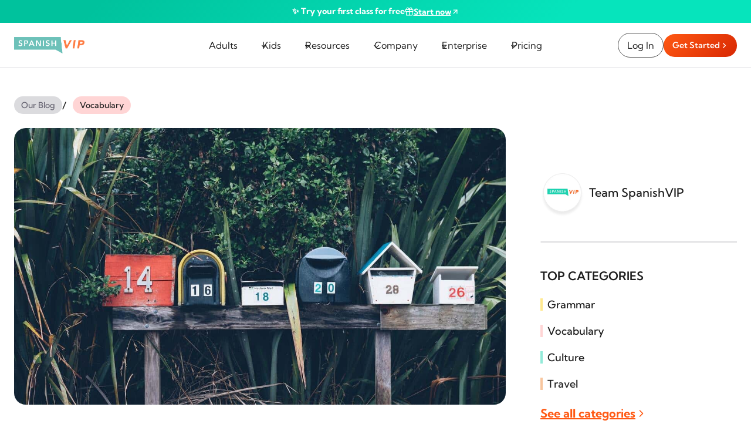

--- FILE ---
content_type: text/html; charset=UTF-8
request_url: https://spanishvip.com/vocabulary/spanish-numbers-1-100/
body_size: 103582
content:
<!doctype html>
<html lang="en-US" prefix="og: https://ogp.me/ns#" class="no-js" itemtype="https://schema.org/Blog" itemscope>
<head><meta charset="UTF-8"><script>if(navigator.userAgent.match(/MSIE|Internet Explorer/i)||navigator.userAgent.match(/Trident\/7\..*?rv:11/i)){var href=document.location.href;if(!href.match(/[?&]nowprocket/)){if(href.indexOf("?")==-1){if(href.indexOf("#")==-1){document.location.href=href+"?nowprocket=1"}else{document.location.href=href.replace("#","?nowprocket=1#")}}else{if(href.indexOf("#")==-1){document.location.href=href+"&nowprocket=1"}else{document.location.href=href.replace("#","&nowprocket=1#")}}}}</script><script>(()=>{class RocketLazyLoadScripts{constructor(){this.v="2.0.3",this.userEvents=["keydown","keyup","mousedown","mouseup","mousemove","mouseover","mouseenter","mouseout","mouseleave","touchmove","touchstart","touchend","touchcancel","wheel","click","dblclick","input","visibilitychange"],this.attributeEvents=["onblur","onclick","oncontextmenu","ondblclick","onfocus","onmousedown","onmouseenter","onmouseleave","onmousemove","onmouseout","onmouseover","onmouseup","onmousewheel","onscroll","onsubmit"]}async t(){this.i(),this.o(),/iP(ad|hone)/.test(navigator.userAgent)&&this.h(),this.u(),this.l(this),this.m(),this.k(this),this.p(this),this._(),await Promise.all([this.R(),this.L()]),this.lastBreath=Date.now(),this.S(this),this.P(),this.D(),this.O(),this.M(),await this.C(this.delayedScripts.normal),await this.C(this.delayedScripts.defer),await this.C(this.delayedScripts.async),this.F("domReady"),await this.T(),await this.j(),await this.I(),this.F("windowLoad"),await this.A(),window.dispatchEvent(new Event("rocket-allScriptsLoaded")),this.everythingLoaded=!0,this.lastTouchEnd&&await new Promise((t=>setTimeout(t,500-Date.now()+this.lastTouchEnd))),this.H(),this.F("all"),this.U(),this.W()}i(){this.CSPIssue=sessionStorage.getItem("rocketCSPIssue"),document.addEventListener("securitypolicyviolation",(t=>{this.CSPIssue||"script-src-elem"!==t.violatedDirective||"data"!==t.blockedURI||(this.CSPIssue=!0,sessionStorage.setItem("rocketCSPIssue",!0))}),{isRocket:!0})}o(){window.addEventListener("pageshow",(t=>{this.persisted=t.persisted,this.realWindowLoadedFired=!0}),{isRocket:!0}),window.addEventListener("pagehide",(()=>{this.onFirstUserAction=null}),{isRocket:!0})}h(){let t;function e(e){t=e}window.addEventListener("touchstart",e,{isRocket:!0}),window.addEventListener("touchend",(function i(o){Math.abs(o.changedTouches[0].pageX-t.changedTouches[0].pageX)<10&&Math.abs(o.changedTouches[0].pageY-t.changedTouches[0].pageY)<10&&o.timeStamp-t.timeStamp<200&&(o.target.dispatchEvent(new PointerEvent("click",{target:o.target,bubbles:!0,cancelable:!0,detail:1})),event.preventDefault(),window.removeEventListener("touchstart",e,{isRocket:!0}),window.removeEventListener("touchend",i,{isRocket:!0}))}),{isRocket:!0})}q(t){this.userActionTriggered||("mousemove"!==t.type||this.firstMousemoveIgnored?"keyup"===t.type||"mouseover"===t.type||"mouseout"===t.type||(this.userActionTriggered=!0,this.onFirstUserAction&&this.onFirstUserAction()):this.firstMousemoveIgnored=!0),"click"===t.type&&t.preventDefault(),this.savedUserEvents.length>0&&(t.stopPropagation(),t.stopImmediatePropagation()),"touchstart"===this.lastEvent&&"touchend"===t.type&&(this.lastTouchEnd=Date.now()),"click"===t.type&&(this.lastTouchEnd=0),this.lastEvent=t.type,this.savedUserEvents.push(t)}u(){this.savedUserEvents=[],this.userEventHandler=this.q.bind(this),this.userEvents.forEach((t=>window.addEventListener(t,this.userEventHandler,{passive:!1,isRocket:!0})))}U(){this.userEvents.forEach((t=>window.removeEventListener(t,this.userEventHandler,{passive:!1,isRocket:!0}))),this.savedUserEvents.forEach((t=>{t.target.dispatchEvent(new window[t.constructor.name](t.type,t))}))}m(){this.eventsMutationObserver=new MutationObserver((t=>{const e="return false";for(const i of t){if("attributes"===i.type){const t=i.target.getAttribute(i.attributeName);t&&t!==e&&(i.target.setAttribute("data-rocket-"+i.attributeName,t),i.target["rocket"+i.attributeName]=new Function("event",t),i.target.setAttribute(i.attributeName,e))}"childList"===i.type&&i.addedNodes.forEach((t=>{if(t.nodeType===Node.ELEMENT_NODE)for(const i of t.attributes)this.attributeEvents.includes(i.name)&&i.value&&""!==i.value&&(t.setAttribute("data-rocket-"+i.name,i.value),t["rocket"+i.name]=new Function("event",i.value),t.setAttribute(i.name,e))}))}})),this.eventsMutationObserver.observe(document,{subtree:!0,childList:!0,attributeFilter:this.attributeEvents})}H(){this.eventsMutationObserver.disconnect(),this.attributeEvents.forEach((t=>{document.querySelectorAll("[data-rocket-"+t+"]").forEach((e=>{e.setAttribute(t,e.getAttribute("data-rocket-"+t)),e.removeAttribute("data-rocket-"+t)}))}))}k(t){Object.defineProperty(HTMLElement.prototype,"onclick",{get(){return this.rocketonclick||null},set(e){this.rocketonclick=e,this.setAttribute(t.everythingLoaded?"onclick":"data-rocket-onclick","this.rocketonclick(event)")}})}S(t){function e(e,i){let o=e[i];e[i]=null,Object.defineProperty(e,i,{get:()=>o,set(s){t.everythingLoaded?o=s:e["rocket"+i]=o=s}})}e(document,"onreadystatechange"),e(window,"onload"),e(window,"onpageshow");try{Object.defineProperty(document,"readyState",{get:()=>t.rocketReadyState,set(e){t.rocketReadyState=e},configurable:!0}),document.readyState="loading"}catch(t){console.log("WPRocket DJE readyState conflict, bypassing")}}l(t){this.originalAddEventListener=EventTarget.prototype.addEventListener,this.originalRemoveEventListener=EventTarget.prototype.removeEventListener,this.savedEventListeners=[],EventTarget.prototype.addEventListener=function(e,i,o){o&&o.isRocket||!t.B(e,this)&&!t.userEvents.includes(e)||t.B(e,this)&&!t.userActionTriggered||e.startsWith("rocket-")||t.everythingLoaded?t.originalAddEventListener.call(this,e,i,o):t.savedEventListeners.push({target:this,remove:!1,type:e,func:i,options:o})},EventTarget.prototype.removeEventListener=function(e,i,o){o&&o.isRocket||!t.B(e,this)&&!t.userEvents.includes(e)||t.B(e,this)&&!t.userActionTriggered||e.startsWith("rocket-")||t.everythingLoaded?t.originalRemoveEventListener.call(this,e,i,o):t.savedEventListeners.push({target:this,remove:!0,type:e,func:i,options:o})}}F(t){"all"===t&&(EventTarget.prototype.addEventListener=this.originalAddEventListener,EventTarget.prototype.removeEventListener=this.originalRemoveEventListener),this.savedEventListeners=this.savedEventListeners.filter((e=>{let i=e.type,o=e.target||window;return"domReady"===t&&"DOMContentLoaded"!==i&&"readystatechange"!==i||("windowLoad"===t&&"load"!==i&&"readystatechange"!==i&&"pageshow"!==i||(this.B(i,o)&&(i="rocket-"+i),e.remove?o.removeEventListener(i,e.func,e.options):o.addEventListener(i,e.func,e.options),!1))}))}p(t){let e;function i(e){return t.everythingLoaded?e:e.split(" ").map((t=>"load"===t||t.startsWith("load.")?"rocket-jquery-load":t)).join(" ")}function o(o){function s(e){const s=o.fn[e];o.fn[e]=o.fn.init.prototype[e]=function(){return this[0]===window&&t.userActionTriggered&&("string"==typeof arguments[0]||arguments[0]instanceof String?arguments[0]=i(arguments[0]):"object"==typeof arguments[0]&&Object.keys(arguments[0]).forEach((t=>{const e=arguments[0][t];delete arguments[0][t],arguments[0][i(t)]=e}))),s.apply(this,arguments),this}}if(o&&o.fn&&!t.allJQueries.includes(o)){const e={DOMContentLoaded:[],"rocket-DOMContentLoaded":[]};for(const t in e)document.addEventListener(t,(()=>{e[t].forEach((t=>t()))}),{isRocket:!0});o.fn.ready=o.fn.init.prototype.ready=function(i){function s(){parseInt(o.fn.jquery)>2?setTimeout((()=>i.bind(document)(o))):i.bind(document)(o)}return t.realDomReadyFired?!t.userActionTriggered||t.fauxDomReadyFired?s():e["rocket-DOMContentLoaded"].push(s):e.DOMContentLoaded.push(s),o([])},s("on"),s("one"),s("off"),t.allJQueries.push(o)}e=o}t.allJQueries=[],o(window.jQuery),Object.defineProperty(window,"jQuery",{get:()=>e,set(t){o(t)}})}P(){const t=new Map;document.write=document.writeln=function(e){const i=document.currentScript,o=document.createRange(),s=i.parentElement;let n=t.get(i);void 0===n&&(n=i.nextSibling,t.set(i,n));const c=document.createDocumentFragment();o.setStart(c,0),c.appendChild(o.createContextualFragment(e)),s.insertBefore(c,n)}}async R(){return new Promise((t=>{this.userActionTriggered?t():this.onFirstUserAction=t}))}async L(){return new Promise((t=>{document.addEventListener("DOMContentLoaded",(()=>{this.realDomReadyFired=!0,t()}),{isRocket:!0})}))}async I(){return this.realWindowLoadedFired?Promise.resolve():new Promise((t=>{window.addEventListener("load",t,{isRocket:!0})}))}M(){this.pendingScripts=[];this.scriptsMutationObserver=new MutationObserver((t=>{for(const e of t)e.addedNodes.forEach((t=>{"SCRIPT"!==t.tagName||t.noModule||t.isWPRocket||this.pendingScripts.push({script:t,promise:new Promise((e=>{const i=()=>{const i=this.pendingScripts.findIndex((e=>e.script===t));i>=0&&this.pendingScripts.splice(i,1),e()};t.addEventListener("load",i,{isRocket:!0}),t.addEventListener("error",i,{isRocket:!0}),setTimeout(i,1e3)}))})}))})),this.scriptsMutationObserver.observe(document,{childList:!0,subtree:!0})}async j(){await this.J(),this.pendingScripts.length?(await this.pendingScripts[0].promise,await this.j()):this.scriptsMutationObserver.disconnect()}D(){this.delayedScripts={normal:[],async:[],defer:[]},document.querySelectorAll("script[type$=rocketlazyloadscript]").forEach((t=>{t.hasAttribute("data-rocket-src")?t.hasAttribute("async")&&!1!==t.async?this.delayedScripts.async.push(t):t.hasAttribute("defer")&&!1!==t.defer||"module"===t.getAttribute("data-rocket-type")?this.delayedScripts.defer.push(t):this.delayedScripts.normal.push(t):this.delayedScripts.normal.push(t)}))}async _(){await this.L();let t=[];document.querySelectorAll("script[type$=rocketlazyloadscript][data-rocket-src]").forEach((e=>{let i=e.getAttribute("data-rocket-src");if(i&&!i.startsWith("data:")){i.startsWith("//")&&(i=location.protocol+i);try{const o=new URL(i).origin;o!==location.origin&&t.push({src:o,crossOrigin:e.crossOrigin||"module"===e.getAttribute("data-rocket-type")})}catch(t){}}})),t=[...new Map(t.map((t=>[JSON.stringify(t),t]))).values()],this.N(t,"preconnect")}async $(t){if(await this.G(),!0!==t.noModule||!("noModule"in HTMLScriptElement.prototype))return new Promise((e=>{let i;function o(){(i||t).setAttribute("data-rocket-status","executed"),e()}try{if(navigator.userAgent.includes("Firefox/")||""===navigator.vendor||this.CSPIssue)i=document.createElement("script"),[...t.attributes].forEach((t=>{let e=t.nodeName;"type"!==e&&("data-rocket-type"===e&&(e="type"),"data-rocket-src"===e&&(e="src"),i.setAttribute(e,t.nodeValue))})),t.text&&(i.text=t.text),t.nonce&&(i.nonce=t.nonce),i.hasAttribute("src")?(i.addEventListener("load",o,{isRocket:!0}),i.addEventListener("error",(()=>{i.setAttribute("data-rocket-status","failed-network"),e()}),{isRocket:!0}),setTimeout((()=>{i.isConnected||e()}),1)):(i.text=t.text,o()),i.isWPRocket=!0,t.parentNode.replaceChild(i,t);else{const i=t.getAttribute("data-rocket-type"),s=t.getAttribute("data-rocket-src");i?(t.type=i,t.removeAttribute("data-rocket-type")):t.removeAttribute("type"),t.addEventListener("load",o,{isRocket:!0}),t.addEventListener("error",(i=>{this.CSPIssue&&i.target.src.startsWith("data:")?(console.log("WPRocket: CSP fallback activated"),t.removeAttribute("src"),this.$(t).then(e)):(t.setAttribute("data-rocket-status","failed-network"),e())}),{isRocket:!0}),s?(t.fetchPriority="high",t.removeAttribute("data-rocket-src"),t.src=s):t.src="data:text/javascript;base64,"+window.btoa(unescape(encodeURIComponent(t.text)))}}catch(i){t.setAttribute("data-rocket-status","failed-transform"),e()}}));t.setAttribute("data-rocket-status","skipped")}async C(t){const e=t.shift();return e?(e.isConnected&&await this.$(e),this.C(t)):Promise.resolve()}O(){this.N([...this.delayedScripts.normal,...this.delayedScripts.defer,...this.delayedScripts.async],"preload")}N(t,e){this.trash=this.trash||[];let i=!0;var o=document.createDocumentFragment();t.forEach((t=>{const s=t.getAttribute&&t.getAttribute("data-rocket-src")||t.src;if(s&&!s.startsWith("data:")){const n=document.createElement("link");n.href=s,n.rel=e,"preconnect"!==e&&(n.as="script",n.fetchPriority=i?"high":"low"),t.getAttribute&&"module"===t.getAttribute("data-rocket-type")&&(n.crossOrigin=!0),t.crossOrigin&&(n.crossOrigin=t.crossOrigin),t.integrity&&(n.integrity=t.integrity),t.nonce&&(n.nonce=t.nonce),o.appendChild(n),this.trash.push(n),i=!1}})),document.head.appendChild(o)}W(){this.trash.forEach((t=>t.remove()))}async T(){try{document.readyState="interactive"}catch(t){}this.fauxDomReadyFired=!0;try{await this.G(),document.dispatchEvent(new Event("rocket-readystatechange")),await this.G(),document.rocketonreadystatechange&&document.rocketonreadystatechange(),await this.G(),document.dispatchEvent(new Event("rocket-DOMContentLoaded")),await this.G(),window.dispatchEvent(new Event("rocket-DOMContentLoaded"))}catch(t){console.error(t)}}async A(){try{document.readyState="complete"}catch(t){}try{await this.G(),document.dispatchEvent(new Event("rocket-readystatechange")),await this.G(),document.rocketonreadystatechange&&document.rocketonreadystatechange(),await this.G(),window.dispatchEvent(new Event("rocket-load")),await this.G(),window.rocketonload&&window.rocketonload(),await this.G(),this.allJQueries.forEach((t=>t(window).trigger("rocket-jquery-load"))),await this.G();const t=new Event("rocket-pageshow");t.persisted=this.persisted,window.dispatchEvent(t),await this.G(),window.rocketonpageshow&&window.rocketonpageshow({persisted:this.persisted})}catch(t){console.error(t)}}async G(){Date.now()-this.lastBreath>45&&(await this.J(),this.lastBreath=Date.now())}async J(){return document.hidden?new Promise((t=>setTimeout(t))):new Promise((t=>requestAnimationFrame(t)))}B(t,e){return e===document&&"readystatechange"===t||(e===document&&"DOMContentLoaded"===t||(e===window&&"DOMContentLoaded"===t||(e===window&&"load"===t||e===window&&"pageshow"===t)))}static run(){(new RocketLazyLoadScripts).t()}}RocketLazyLoadScripts.run()})();</script>
	
	<meta name="viewport" content="width=device-width, initial-scale=1, minimum-scale=1">
	
<!-- Search Engine Optimization by Rank Math PRO - https://rankmath.com/ -->
<title>Spanish Numbers: Counting in Spanish from 1-100 - SpanishVIP</title>
<link crossorigin data-rocket-preconnect href="https://connect.facebook.net" rel="preconnect">
<link crossorigin data-rocket-preconnect href="https://scripts.mediavine.com" rel="preconnect">
<link crossorigin data-rocket-preload as="font" href="https://spanishvip.com/wp-content/fonts/bebas-neue/JTUSjIg69CK48gW7PXoo9Wlhyw.woff2" rel="preload">
<link crossorigin data-rocket-preload as="font" href="https://spanishvip.com/wp-content/fonts/kumbh-sans/c4mw1n92AsfhuCq6tVsaoIx1LQICk0boNoq0ShMhVo0iPw.woff2" rel="preload">
<link crossorigin data-rocket-preload as="font" href="https://spanishvip.com/wp-content/fonts/kumbh-sans/c4mw1n92AsfhuCq6tVsaoIx1LQICk0boNoq0ShNPVo0.woff2" rel="preload">
<link crossorigin data-rocket-preload as="font" href="https://spanishvip.com/wp-content/fonts/lexend-deca/K2FifZFYk-dHSE0UPPuwQ7CrD94i-NCKm-U48M1wqxnD.woff2" rel="preload">
<link crossorigin data-rocket-preload as="font" href="https://spanishvip.com/wp-content/fonts/montserrat/JTUHjIg1_i6t8kCHKm4532VJOt5-QNFgpCvr73w5aXo.woff2" rel="preload">
<style id="wpr-usedcss">img:is([sizes=auto i],[sizes^="auto," i]){contain-intrinsic-size:3000px 1500px}.kadence-conversion-overlay{width:100%;height:100%;top:0;left:0;position:fixed;background:#000;opacity:.5}.kadence-conversion-wrap{position:fixed;top:0;left:0;right:0;bottom:0;display:flex;justify-content:center;align-items:center;z-index:100001;transform:scale(0);visibility:hidden;opacity:0}html.kc-banner-top-offset{transition:padding-top .3s ease}.kadence-conversion-wrap.kc-closing-visible{opacity:0}.kadence-conversion-wrap.kc-visible{transform:scale(1);visibility:visible;opacity:1}.kadence-conversion{background-color:var(--global-palette9,#fff);max-width:600px;width:100%;display:flex;margin:0;justify-content:flex-start;align-items:flex-start;border-radius:0;overflow:visible;position:relative;box-sizing:border-box;text-align:left;border:0 solid transparent}.kadence-conversion .kt-btn-inner-text{pointer-events:none}.kadence-conversion-inner{padding:30px;width:100%;display:block;max-height:100vh;overflow-y:auto;position:relative;flex-direction:column}.kadence-conversion-wrap .kadence-conversions-close{background:0 0;border:0;cursor:pointer;padding:.3em;display:inline-flex;justify-content:center;align-items:center;color:inherit;-webkit-appearance:none;position:absolute;bottom:calc(100% + 5px);right:0;box-shadow:none;text-shadow:none;font-size:24px;z-index:9999}.kadence-conversion-wrap .kadence-conversions-close svg{fill:currentColor;width:1em;height:1em;pointer-events:none}@keyframes kcafadeIn{from{opacity:0}to{opacity:1}}@keyframes kcafadeOut{from{opacity:1}to{opacity:0}}.kadence-conversion-wrap.kadence-conversion-popup.kc-visible{animation:.3s ease-in kcafadeIn}.kadence-conversion-wrap.kadence-conversion-popup.kc-closing-visible{animation:.4s ease-out kcafadeOut}@keyframes kcafadeInUp{from{opacity:0;transform:translateY(15%)}to{opacity:1;transform:translateY(0)}}.kc-animate-in-fadeup.kc-visible .kadence-conversion{animation:.6s cubic-bezier(0,.2,.5,1) kcafadeInUp}.kc-animate-out-fadeout.kc-closing-visible .kadence-conversion{animation:.4s cubic-bezier(0,.2,.5,1) kcafadeOut}.kb-row-layout-wrap{position:relative;border:0 solid transparent}.kb-row-layout-wrap:before{clear:both;display:table;content:""}.kt-row-column-wrap{display:grid;grid-template-columns:minmax(0,1fr);gap:var(--global-row-gutter-md,2rem) var(--global-row-gutter-md,2rem);grid-auto-rows:minmax(min-content,max-content);z-index:1;position:relative}.wp-block-kadence-rowlayout .kt-row-column-wrap.kb-theme-content-width{margin-left:auto;margin-right:auto}.kt-row-has-bg>.kt-row-column-wrap{padding-left:var(--global-content-edge-padding,15px);padding-right:var(--global-content-edge-padding,15px)}.kt-inner-column-height-full:not(.kt-row-layout-row){grid-auto-rows:minmax(0,1fr)}.kt-inner-column-height-full:not(.kt-row-layout-row)>.wp-block-kadence-column{align-self:stretch}.kt-inner-column-height-full:not(.kt-row-layout-row)>.wp-block-kadence-column>.kt-inside-inner-col{height:100%}.kt-row-valign-middle.kt-inner-column-height-full>.wp-block-kadence-column:not(.kb-section-dir-horizontal)>.kt-inside-inner-col{display:flex;flex-direction:column;justify-content:center}.kt-row-valign-middle.kt-inner-column-height-full>.wp-block-kadence-column.kb-section-dir-horizontal>.kt-inside-inner-col{align-items:center}@media screen and (max-width:1024px){.kt-inner-column-height-full.kt-tab-layout-inherit.kt-row-layout-row{grid-auto-rows:minmax(min-content,max-content)}.kt-inner-column-height-full.kt-tab-layout-inherit.kt-row-layout-row>.wp-block-kadence-column>.kt-inside-inner-col{height:auto}.kt-inner-column-height-full.kt-tab-layout-equal,.kt-inner-column-height-full:not(.kt-tab-layout-inherit):not(.kt-tab-layout-row){grid-auto-rows:minmax(0,1fr)}.kt-inner-column-height-full.kt-tab-layout-equal>.wp-block-kadence-column>.kt-inside-inner-col,.kt-inner-column-height-full:not(.kt-tab-layout-inherit):not(.kt-tab-layout-row)>.wp-block-kadence-column>.kt-inside-inner-col{height:100%}}@media screen and (max-width:767px){.kt-inner-column-height-full.kt-mobile-layout-row.kt-mobile-layout-row{grid-auto-rows:minmax(min-content,max-content)}.kt-inner-column-height-full.kt-mobile-layout-row>.wp-block-kadence-column>.kt-inside-inner-col{height:auto}.kt-inner-column-height-full.kt-mobile-layout-equal,.kt-inner-column-height-full:not(.kt-mobile-layout-inherit):not(.kt-mobile-layout-row){grid-auto-rows:minmax(0,1fr)}.kt-inner-column-height-full.kt-mobile-layout-equal>.wp-block-kadence-column>.kt-inside-inner-col,.kt-inner-column-height-full:not(.kt-mobile-layout-inherit):not(.kt-mobile-layout-row)>.wp-block-kadence-column>.kt-inside-inner-col{height:100%}}.entry-content .wp-block-kadence-rowlayout.alignwide{text-align:inherit;margin-bottom:0}:where(.kb-row-layout-wrap:has(.wp-block-kadence-navigation)){z-index:49}:where(header .kb-row-layout-wrap:has(.wp-block-kadence-navigation)){z-index:1000}.wp-block-kadence-column.kb-section-dir-horizontal>.kt-inside-inner-col>.wp-block-kadence-column{flex:1}.wp-block-kadence-column{display:flex;flex-direction:column;z-index:1;min-width:0;min-height:0}.kt-inside-inner-col{flex-direction:column;border:0 solid transparent;position:relative;transition:all .3s ease}body.admin-bar{--kb-admin-bar-visible:34px}@media screen and (max-width:782px){body.admin-bar{--kb-admin-bar-visible:46px}}.kb-section-is-sticky>.kt-inside-inner-col{position:sticky;top:calc(var(--kb-admin-bar-visible,0px) + var(--kb-section-setting-offset,0px))}.kt-inside-inner-col>.kb-section-is-sticky{position:sticky;top:calc(var(--kb-admin-bar-visible,0px) + var(--kb-section-setting-offset,0px))}.kb-section-has-link{position:relative}.kb-section-link-overlay{position:absolute;top:0;left:0;right:0;bottom:0;z-index:10}.kb-section-has-overlay{position:relative}.kb-section-has-overlay>.kt-inside-inner-col{z-index:1}.kb-section-has-overlay>.kt-inside-inner-col:before{content:"";opacity:.3;position:absolute;left:0;right:0;top:0;bottom:0;z-index:-1;transition:all .3s ease-in-out}.wp-block-kadence-advancedheading mark{background:0 0;border-style:solid;border-width:0}.wp-block-kadence-advancedheading mark.kt-highlight{color:#f76a0c}.kb-adv-heading-icon{display:inline-flex;justify-content:center;align-items:center}.kb-buttons-wrap{display:flex;flex-wrap:wrap;align-items:center;justify-content:center;gap:var(--global-kb-gap-xs,.5rem)}.kb-button{z-index:1;position:relative;overflow:hidden;display:inline-flex;text-align:center;align-items:center;justify-content:center}.kb-button.wp-block-button__link{width:auto;height:auto}.kb-button.kt-btn-width-type-full{flex:1 0 fit-content;width:100%}.wp-block-kadence-advancedbtn .kb-button:not(.specificity):not(.extra-specificity){text-decoration:none}.kb-button:not(.kb-btn-global-inherit){border:0 solid transparent;padding:.4em 1em;cursor:pointer;font-size:1.125rem;border-radius:3px;transition:all .3s ease-in-out;box-shadow:none}.kb-button:not(.kb-btn-global-inherit):hover{box-shadow:none}.kb-button.kb-btn-global-fill{border:0 solid transparent;border-radius:3px;background:var(--global-palette-btn-bg,#3633e1);color:var(--global-palette-btn,#fff)}.kb-button.kb-btn-global-fill:hover{color:var(--global-palette-btn-hover,#fff);background:var(--global-palette-btn-bg-hover,#2f2ffc)}.kb-button.kb-btn-global-fill:focus{color:var(--global-palette-btn-hover,#fff);background:var(--global-palette-btn-bg-hover,#2f2ffc)}.kb-button.kb-btn-global-outline{border:2px solid var(--global-palette-btn-bg,#3633e1);background:rgba(0,0,0,0);color:var(--global-palette-btn-bg,#3633e1);padding:calc(.4em - 2px) calc(1em - 2px)}.kb-button.kb-btn-global-outline:hover{border-color:var(--global-palette-btn-bg-hover,#2f2ffc);background:rgba(0,0,0,0);color:var(--global-palette-btn-bg-hover,#2f2ffc)}.kb-button.kb-btn-global-outline:focus{border-color:var(--global-palette-btn-bg-hover,#2f2ffc);background:rgba(0,0,0,0);color:var(--global-palette-btn-bg-hover,#2f2ffc)}.kb-button::before{position:absolute;content:"";top:0;right:0;bottom:0;left:0;z-index:-1;opacity:0;background:rgba(0,0,0,0)}.kb-button:focus::before,.kb-button:hover::before{opacity:1}.wp-block-kadence-advancedbtn .kb-button.kt-btn-size-small{font-size:.9rem}.kb-button.kb-btn-global-outline.kt-btn-size-small{border-width:1px;padding:calc(.4em - 1px) calc(1em - 1px)}.kb-button.kt-btn-has-svg-true{gap:.5em;display:inline-flex}.wp-block-kadence-advancedbtn .kb-svg-icon-wrap{display:inline-flex;justify-content:center;align-items:center}.wp-block-kadence-advancedbtn .kb-svg-icon-wrap svg{width:1em;height:1em}.wp-block-kadence-header{margin:0}@media(min-width:1025px){.wp-block-kadence-header.header-desktop-sticky .kb-header-container{left:0;right:0;z-index:100}.wp-block-kadence-header.header-desktop-sticky .item-is-stuck:not(.kb-header-row-layout-contained){background:var(--kb-stuck-header-bg,var(--kb-header-bg,#fff))}}@media(min-width:720px)and (max-width:1024px){.wp-block-kadence-header.header-tablet-sticky .kb-header-container{left:0;right:0;z-index:100}.wp-block-kadence-header.header-tablet-sticky .item-is-stuck:not(.kb-header-row-layout-contained){background:var(--kb-stuck-header-bg,var(--kb-header-bg,#fff))}}@media(max-width:719px){.wp-block-kadence-header.header-mobile-sticky .kb-header-container{left:0;right:0;z-index:100}.wp-block-kadence-header.header-mobile-sticky .item-is-stuck:not(.kb-header-row-layout-contained){background:var(--kb-stuck-header-bg,var(--kb-header-bg,#fff))}.wp-block-kadence-off-canvas.open-tablet-right .kb-off-canvas-inner-wrap{transform:translateX(100%);right:0;left:auto}}.wp-block-kadence-header .wp-block-kadence-image:not(:last-child){margin-bottom:0}.wp-block-kadence-header-desktop p{margin-bottom:unset}.wp-block-kadence-header-tablet{display:none}.wp-block-kadence-header-tablet .wp-block-kadence-header-column-tablet-right{flex-grow:1;justify-content:flex-end!important}@media(max-width:1024px){.wp-block-kadence-header-desktop{display:none}.wp-block-kadence-header-tablet{display:block}}.kb-header-placeholder-wrapper{position:relative;z-index:50}.kb-header-sticky-wrapper{width:100%}.wp-block-kadence-header .wp-block-kadence-header-column>p,.wp-block-kadence-header .wp-block-kadence-header-section>p{margin-block-start:0}.wp-block-kadence-header-row{margin-top:0;margin-bottom:0}.wp-block-kadence-header-row:not(.kb-header-row-layout-contained){background:var(--kb-header-row-bg,transparent)}.wp-block-kadence-header-row .kadence-header-row-inner{padding:0 var(--global-content-edge-padding,15px);display:grid;grid-template-columns:1fr minmax(0,auto) 1fr;margin:0 auto}.wp-block-kadence-header-row .kadence-header-row-inner:has(>div.no-content-column-center){grid-template-columns:auto auto}.wp-block-kadence-header-row .kadence-header-row-inner>.no-content-column-center{display:none}.wp-block-kadence-header-row .wp-block-kadence-header-column,.wp-block-kadence-header-row .wp-block-kadence-header-section{gap:10px;align-items:center;display:flex}.wp-block-kadence-header-row .wp-block-kadence-header-column-center,.wp-block-kadence-header-row .wp-block-kadence-header-column-tablet-center{justify-content:center}.wp-block-kadence-header-row .wp-block-kadence-header-section p{margin-bottom:unset;margin-top:unset}.wp-block-kadence-header-row .wp-block-kadence-header-column-center-left{flex-grow:1;justify-content:flex-end}.wp-block-kadence-header-row .wp-block-kadence-header-column-center-right{flex-grow:1;justify-content:flex-start}.wp-block-kadence-header-row.kb-header-row-layout-standard .kadence-header-row-inner{max-width:var(--global-content-width,var(--wp--style--global--wide-size))}.wp-block-kadence-header-row.kb-header-row-layout-config-single>.kadence-header-row-inner:not(.specificity){grid-template-columns:auto}.wp-block-kadence-header-row.kb-header-row-layout-config-single>.kadence-header-row-inner:not(.specificity)>.wp-block-kadence-header-column,.wp-block-kadence-header-row.kb-header-row-layout-config-single>.kadence-header-row-inner:not(.specificity)>.wp-block-kadence-header-section{display:none}.wp-block-kadence-header-row.kb-header-row-layout-config-single>.kadence-header-row-inner:not(.specificity)>.wp-block-kadence-header-column:first-child,.wp-block-kadence-header-row.kb-header-row-layout-config-single>.kadence-header-row-inner:not(.specificity)>.wp-block-kadence-header-section:first-child{display:block}.wp-block-kadence-header-row.kb-header-row-layout-config-single>.kadence-header-row-inner:not(.specificity)>.wp-block-kadence-header-column:first-child>.wp-block-kadence-header-column,.wp-block-kadence-header-row.kb-header-row-layout-config-single>.kadence-header-row-inner:not(.specificity)>.wp-block-kadence-header-section:first-child>.wp-block-kadence-header-column{display:none}.wp-block-kadence-off-canvas{position:fixed;display:none;top:0;bottom:0;left:-99999rem;right:99999rem;transition:opacity .25s ease-in,left 0s .25s,right 0s .25s;z-index:100000}.wp-block-kadence-off-canvas .kb-off-canvas-inner-wrap{background-color:#fff;max-width:100vw;transform:translateX(-100%);width:100%;top:0;bottom:0;left:0;opacity:0;position:fixed;overflow:auto;transition:transform .3s cubic-bezier(.77, .2, .05, 1),opacity .25s cubic-bezier(.77, .2, .05, 1),-webkit-transform .3s cubic-bezier(.77, .2, .05, 1)}@media(min-width:720px)and (max-width:1024px){.wp-block-kadence-off-canvas.open-tablet-right .kb-off-canvas-inner-wrap{transform:translateX(100%);right:0;left:auto}}.wp-block-kadence-off-canvas .kb-off-canvas-overlay{position:fixed;top:0;right:0;bottom:0;left:0;background-color:rgba(0,0,0,.5);opacity:0;transition:opacity .2s ease-in-out}.wp-block-kadence-off-canvas .kb-off-canvas-inner{width:auto;max-width:100vw;height:100%;display:flex;flex-direction:column;box-sizing:border-box;padding-top:var(--kb-nav-canvas-padding-top,var(--global-kb-spacing-md,2rem));padding-right:var(--kb-nav-canvas-padding-right,var(--global-kb-spacing-md,2rem));padding-bottom:var(--kb-nav-canvas-padding-bottom,var(--global-kb-spacing-md,2rem));padding-left:var(--kb-nav-canvas-padding-left,var(--global-kb-spacing-md,2rem))}.wp-block-kadence-off-canvas .kb-off-canvas-inner>.wp-block-kadence-column{min-height:unset}.wp-block-kadence-off-canvas.show-off-canvas{display:block}.wp-block-kadence-off-canvas.active{left:0;opacity:1;right:0;transition:opacity .25s ease-out}.wp-block-kadence-off-canvas.active .kb-off-canvas-inner-wrap{opacity:1;transform:translateX(0)}.wp-block-kadence-off-canvas.active .kb-off-canvas-overlay{opacity:1;cursor:pointer}.wp-block-kadence-off-canvas .kb-off-canvas-close{margin:0;padding:.5rem;color:currentColor;border-radius:0;border:0;background:rgba(0,0,0,0);cursor:pointer;z-index:100000;display:inline-flex;align-items:center;-webkit-appearance:none;position:absolute;top:5px;right:5px;box-shadow:none}.wp-block-kadence-off-canvas .kb-off-canvas-close:focus-visible,.wp-block-kadence-off-canvas .kb-off-canvas-close:hover{color:initial;background:0 0;box-shadow:none}body.admin-bar .kb-off-canvas-inner-wrap,body.admin-bar .kb-off-canvas-overlay,body.admin-bar .wp-block-kadence-off-canvas{top:46px}@media screen and (min-width:783px){body.admin-bar .kb-off-canvas-inner-wrap,body.admin-bar .kb-off-canvas-overlay,body.admin-bar .wp-block-kadence-off-canvas{top:32px}}body.kb-modal-open{overflow:hidden}.kb-scrollbar-fixer{margin-right:var(--kb-scrollbar-offset,unset)}.kb-scrollbar-fixer .item-is-fixed{right:var(--kb-scrollbar-offset,0)}.wp-block-kadence-off-canvas-trigger{margin:0;padding:var(--global-kb-spacing-xxs,.5rem);color:currentColor;background:0 0;border:none;border-radius:0;cursor:pointer;display:flex;overflow:auto;box-shadow:none}.wp-block-kadence-off-canvas-trigger:focus,.wp-block-kadence-off-canvas-trigger:hover{color:currentColor;background:0 0;box-shadow:none}.wp-block-kadence-off-canvas-trigger svg{pointer-events:none}.kb-identity .kb-identity-layout-container{display:flex;width:100%}.kb-identity .kb-identity-layout-container .wp-block-kadence-advancedheading{margin:unset}.kb-identity .kb-identity-layout-container p{margin-bottom:unset}.wp-block-kadence-navigation{max-width:100%;box-sizing:border-box;height:var(--kb-nav-height)}.wp-block-kadence-navigation *{box-sizing:border-box}@media(min-width:1025px)and (hover:none){.wp-block-kadence-navigation.navigation-desktop-orientation-horizontal .menu-item--has-toggle .kb-nav-dropdown-toggle-btn{pointer-events:all}}@media(min-width:1025px){.wp-block-kadence-navigation.navigation-desktop-orientation-horizontal .navigation-desktop-style-underline-fullheight{height:100%;align-items:center}.wp-block-kadence-navigation.navigation-desktop-orientation-horizontal .navigation-desktop-style-underline-fullheight>.menu-container{height:100%;align-items:center}.wp-block-kadence-navigation.navigation-desktop-orientation-horizontal .navigation-desktop-style-underline-fullheight>.menu-container>.menu{height:100%;align-items:center}.wp-block-kadence-navigation.navigation-desktop-orientation-horizontal .navigation-desktop-style-underline-fullheight>.menu-container>.menu>.menu-item{height:100%;align-items:center}.wp-block-kadence-navigation.navigation-desktop-orientation-horizontal .navigation-desktop-style-underline-fullheight>.menu-container>.menu>.menu-item>.kb-link-wrap{height:100%}.wp-block-kadence-navigation.navigation-desktop-orientation-horizontal .navigation-desktop-style-underline-fullheight>.menu-container>.menu>.menu-item>.kb-link-wrap>.kb-nav-link-content{display:flex;height:100%;align-items:center}.wp-block-kadence-navigation.navigation-desktop-orientation-horizontal .navigation[class*=navigation-desktop-style-underline]>.menu-container>.menu>.menu-item>.kb-link-wrap>.kb-nav-link-content{position:relative}.wp-block-kadence-navigation.navigation-desktop-orientation-horizontal .navigation[class*=navigation-desktop-style-underline]>.menu-container>.menu>.menu-item>.kb-link-wrap>.kb-nav-link-content:after{content:"";width:var(--kb-nav-link-underline-width,100%);position:absolute;bottom:0;height:2px;right:50%;background:currentColor;transform:var(--kb-nav-link-underline-transform,scale(0,0) translate(-50%,0));transition:transform .2s ease-in-out,color 0s ease-in-out}.wp-block-kadence-navigation.navigation-desktop-orientation-horizontal .navigation[class*=navigation-desktop-style-underline]>.menu-container>.menu>.menu-item:hover>.kb-link-wrap>.kb-nav-link-content:after{transform:scale(1,1) translate(50%,0)}.wp-block-kadence-navigation.navigation-desktop-orientation-horizontal .navigation[class*=navigation-desktop-style-underline]>.menu-container>.menu>.menu-item.current-menu-item>.kb-link-wrap>.kb-nav-link-content:after,.wp-block-kadence-navigation.navigation-desktop-orientation-horizontal .navigation[class*=navigation-desktop-style-underline]>.menu-container>.menu>.menu-item.menu-item--toggled-on>.kb-link-wrap>.kb-nav-link-content:after{transform:scale(1,1) translate(50%,0)}.wp-block-kadence-navigation.navigation-desktop-orientation-horizontal .sub-menu{position:absolute;top:100%;flex-direction:column;background:var(--kb-nav-dropdown-background,#fff);margin-left:0;z-index:1000;box-shadow:var(--kb-nav-dropdown-box-shadow)}.wp-block-kadence-navigation.navigation-desktop-orientation-horizontal .sub-menu.sub-menu-right-edge{--kb-nav-dropdown-show-left:auto;--kb-nav-dropdown-show-right:0;--kb-nav-dropdown-show-transform-y:0;--kb-nav-dropdown-show-transform-x:0;--kb-nav-dropdown-hide-transform-x:0}.wp-block-kadence-navigation.navigation-desktop-orientation-horizontal .sub-menu.sub-menu-left-edge{--kb-nav-dropdown-show-left:0;--kb-nav-dropdown-show-right:auto;--kb-nav-dropdown-show-transform-y:0;--kb-nav-dropdown-show-transform-x:0;--kb-nav-dropdown-hide-transform-x:0}.wp-block-kadence-navigation.navigation-desktop-orientation-horizontal .sub-menu .sub-menu{top:0;--kb-nav-dropdown-show-left:100%;--kb-nav-dropdown-show-right:auto;--kb-nav-dropdown-show-transform-x:0;--kb-nav-dropdown-show-transform-y:0;--kb-nav-dropdown-hide-transform-x:0;min-height:100%}.wp-block-kadence-navigation.navigation-desktop-orientation-horizontal .sub-menu .sub-menu.sub-menu-right-edge{--kb-nav-dropdown-show-left:auto;--kb-nav-dropdown-show-right:100%}.wp-block-kadence-navigation.navigation-desktop-orientation-horizontal .sub-menu .sub-menu.sub-menu-left-edge{--kb-nav-dropdown-show-left:100%;--kb-nav-dropdown-show-right:auto}.wp-block-kadence-navigation.navigation-desktop-orientation-horizontal .sub-menu>li>.kb-link-wrap .kb-nav-arrow-svg{transform:rotate(270deg)}.wp-block-kadence-navigation.navigation-desktop-orientation-horizontal .sub-menu>li:last-child{border-bottom:0}.wp-block-kadence-navigation.navigation-desktop-orientation-horizontal .sub-menu .kb-nav-dropdown-toggle-btn{width:calc(var(--kb-nav-drop-icon-width,1.6em) + var(--kb-nav-link-padding-right,.5em));margin-inline-end:calc((var(--kb-nav-drop-icon-width,1.6em) + var(--kb-nav-link-padding-right,.5em))*-1)}.wp-block-kadence-navigation.navigation-desktop-orientation-horizontal .sub-menu .kb-nav-dropdown-toggle-btn:focus{z-index:10}.wp-block-kadence-navigation.navigation-desktop-orientation-horizontal .menu-item.menu-item--toggled-on>.sub-menu,.wp-block-kadence-navigation.navigation-desktop-orientation-horizontal .menu-item:not(.kb-nav-link-sub-click):hover>.sub-menu{opacity:1;visibility:visible;clip:auto;height:auto;overflow:visible;left:var(--kb-nav-dropdown-show-left);right:var(--kb-nav-dropdown-show-right);transform:translate(var(--kb-nav-dropdown-show-transform-x,0),var(--kb-nav-dropdown-show-transform-y,0));border-bottom:var(--kb-nav-dropdown-border-bottom);border-top:var(--kb-nav-dropdown-border-top);border-left:var(--kb-nav-dropdown-border-left);border-right:var(--kb-nav-dropdown-border-right);border-top-left-radius:var(--kb-nav-dropdown-border-top-left-radius);border-top-right-radius:var(--kb-nav-dropdown-border-top-right-radius);border-bottom-right-radius:var(--kb-nav-dropdown-border-bottom-right-radius);border-bottom-left-radius:var(--kb-nav-dropdown-border-bottom-left-radius);padding:var(--kb-nav-dropdown-padding-top,0) var(--kb-nav-dropdown-padding-right,0) var(--kb-nav-dropdown-padding-bottom,0) var(--kb-nav-dropdown-padding-left,0);margin:var(--kb-nav-dropdown-margin-top,0) var(--kb-nav-dropdown-margin-right,0) var(--kb-nav-dropdown-margin-bottom,0) var(--kb-nav-dropdown-margin-left,0)}.wp-block-kadence-navigation.navigation-desktop-orientation-horizontal .kb-nav-item-title-wrap{position:relative}.wp-block-kadence-navigation.navigation-desktop-orientation-horizontal .menu-item:not(.menu-item--has-toggle):focus-within>ul{display:block}.wp-block-kadence-navigation.navigation-desktop-orientation-vertical .navigation{width:100%;display:block}.wp-block-kadence-navigation.navigation-desktop-orientation-vertical .menu-container{display:block}.wp-block-kadence-navigation.navigation-desktop-orientation-vertical .menu-container .menu{display:flex;flex-direction:column;align-items:flex-start}.wp-block-kadence-navigation.navigation-desktop-orientation-vertical .menu-container .menu .menu-item{display:list-item;width:100%}.wp-block-kadence-navigation.navigation-desktop-orientation-vertical .menu-container .menu .menu-item .sub-menu.sub-menu{--kb-nav-dropdown-width:auto!important;--kb-nav-dropdown-show-left:0!important;--kb-nav-dropdown-hide-transform-x:0!important;--kb-nav-dropdown-show-transform-x:0!important;--kb-nav-dropdown-margin-top:0!important;--kb-nav-dropdown-margin-bottom:0!important}.wp-block-kadence-navigation.navigation-desktop-orientation-vertical ul{display:block;list-style:none}.wp-block-kadence-navigation.navigation-desktop-orientation-vertical .sub-menu{--kb-nav-dropdown-margin-left:1em;box-shadow:none}.wp-block-kadence-navigation.navigation-desktop-orientation-vertical .sub-menu .menu-item>.kb-link-wrap>.kb-nav-link-content{width:100%}.wp-block-kadence-navigation.navigation-desktop-orientation-vertical ul .sub-menu .sub-menu .sub-menu .sub-menu ul{--kb-nav-dropdown-margin-left:0}.wp-block-kadence-navigation.navigation-desktop-orientation-vertical .kb-nav-link-content{display:block;width:100%;text-decoration:none;color:inherit}.wp-block-kadence-navigation.navigation-desktop-orientation-vertical .kb-link-wrap{display:flex;position:relative}.wp-block-kadence-navigation.navigation-desktop-orientation-vertical .kb-nav-dropdown-toggle-btn{background:rgba(0,0,0,0);color:inherit;padding:.5em .7em;margin:0;display:flex;border:0;border-radius:0;box-shadow:none;line-height:normal;align-items:center;bottom:auto;pointer-events:all;width:auto;cursor:pointer;right:0}.wp-block-kadence-navigation.navigation-desktop-orientation-vertical .kb-nav-dropdown-toggle-btn svg{height:auto;display:block}.wp-block-kadence-navigation.navigation-desktop-orientation-vertical .kb-nav-dropdown-toggle-btn[aria-expanded=true] svg{transform:rotate(180deg)}.wp-block-kadence-navigation.navigation-desktop-orientation-vertical .menu-item-has-children>.kb-link-wrap>.kb-nav-link-content{padding-right:calc(var(--kb-nav-link-padding-right,.5em))}body.kt-modal-open{overflow:hidden}}@media(min-width:720px)and (max-width:1024px){.wp-block-kadence-navigation.navigation-tablet-orientation-vertical .navigation{width:100%;display:block}.wp-block-kadence-navigation.navigation-tablet-orientation-vertical .menu-container{display:block}.wp-block-kadence-navigation.navigation-tablet-orientation-vertical .menu-container .menu{display:flex;flex-direction:column;align-items:flex-start}.wp-block-kadence-navigation.navigation-tablet-orientation-vertical .menu-container .menu .menu-item{display:list-item;width:100%}.wp-block-kadence-navigation.navigation-tablet-orientation-vertical .menu-container .menu .menu-item .sub-menu.sub-menu{--kb-nav-dropdown-width:auto!important;--kb-nav-dropdown-show-left:0!important;--kb-nav-dropdown-hide-transform-x:0!important;--kb-nav-dropdown-show-transform-x:0!important;--kb-nav-dropdown-margin-top:0!important;--kb-nav-dropdown-margin-bottom:0!important}.wp-block-kadence-navigation.navigation-tablet-orientation-vertical ul{display:block;list-style:none}.wp-block-kadence-navigation.navigation-tablet-orientation-vertical .sub-menu{--kb-nav-dropdown-margin-left:1em;box-shadow:none}.wp-block-kadence-navigation.navigation-tablet-orientation-vertical .sub-menu .menu-item>.kb-link-wrap>.kb-nav-link-content{width:100%}.wp-block-kadence-navigation.navigation-tablet-orientation-vertical ul .sub-menu .sub-menu .sub-menu .sub-menu ul{--kb-nav-dropdown-margin-left:0}.wp-block-kadence-navigation.navigation-tablet-orientation-vertical .kb-nav-link-content{display:block;width:100%;text-decoration:none;color:inherit}.wp-block-kadence-navigation.navigation-tablet-orientation-vertical .kb-link-wrap{display:flex;position:relative}.wp-block-kadence-navigation.navigation-tablet-orientation-vertical .kb-nav-dropdown-toggle-btn{background:rgba(0,0,0,0);color:inherit;padding:.5em .7em;margin:0;display:flex;border:0;border-radius:0;box-shadow:none;line-height:normal;align-items:center;bottom:auto;pointer-events:all;width:auto;cursor:pointer;right:0}.wp-block-kadence-navigation.navigation-tablet-orientation-vertical .kb-nav-dropdown-toggle-btn svg{height:auto;display:block}.wp-block-kadence-navigation.navigation-tablet-orientation-vertical .kb-nav-dropdown-toggle-btn[aria-expanded=true] svg{transform:rotate(180deg)}.wp-block-kadence-navigation.navigation-tablet-orientation-vertical .menu-item-has-children>.kb-link-wrap>.kb-nav-link-content{padding-right:calc(var(--kb-nav-link-padding-right,.5em))}}@media(max-width:719px){.wp-block-kadence-navigation.navigation-mobile-orientation-vertical .navigation{width:100%;display:block}.wp-block-kadence-navigation.navigation-mobile-orientation-vertical .menu-container{display:block}.wp-block-kadence-navigation.navigation-mobile-orientation-vertical .menu-container .menu{display:flex;flex-direction:column;align-items:flex-start}.wp-block-kadence-navigation.navigation-mobile-orientation-vertical .menu-container .menu .menu-item{display:list-item;width:100%}.wp-block-kadence-navigation.navigation-mobile-orientation-vertical .menu-container .menu .menu-item .sub-menu.sub-menu{--kb-nav-dropdown-width:auto!important;--kb-nav-dropdown-show-left:0!important;--kb-nav-dropdown-hide-transform-x:0!important;--kb-nav-dropdown-show-transform-x:0!important;--kb-nav-dropdown-margin-top:0!important;--kb-nav-dropdown-margin-bottom:0!important}.wp-block-kadence-navigation.navigation-mobile-orientation-vertical ul{display:block;list-style:none}.wp-block-kadence-navigation.navigation-mobile-orientation-vertical .sub-menu{--kb-nav-dropdown-margin-left:1em;box-shadow:none}.wp-block-kadence-navigation.navigation-mobile-orientation-vertical .sub-menu .menu-item>.kb-link-wrap>.kb-nav-link-content{width:100%}.wp-block-kadence-navigation.navigation-mobile-orientation-vertical ul .sub-menu .sub-menu .sub-menu .sub-menu ul{--kb-nav-dropdown-margin-left:0}.wp-block-kadence-navigation.navigation-mobile-orientation-vertical .kb-nav-link-content{display:block;width:100%;text-decoration:none;color:inherit}.wp-block-kadence-navigation.navigation-mobile-orientation-vertical .kb-link-wrap{display:flex;position:relative}.wp-block-kadence-navigation.navigation-mobile-orientation-vertical .kb-nav-dropdown-toggle-btn{background:rgba(0,0,0,0);color:inherit;padding:.5em .7em;margin:0;display:flex;border:0;border-radius:0;box-shadow:none;line-height:normal;align-items:center;bottom:auto;pointer-events:all;width:auto;cursor:pointer;right:0}.wp-block-kadence-navigation.navigation-mobile-orientation-vertical .kb-nav-dropdown-toggle-btn svg{height:auto;display:block}.wp-block-kadence-navigation.navigation-mobile-orientation-vertical .kb-nav-dropdown-toggle-btn[aria-expanded=true] svg{transform:rotate(180deg)}.wp-block-kadence-navigation.navigation-mobile-orientation-vertical .menu-item-has-children>.kb-link-wrap>.kb-nav-link-content{padding-right:calc(var(--kb-nav-link-padding-right,.5em))}}.wp-block-kadence-navigation .menu-container,.wp-block-kadence-navigation .navigation{display:flex}.wp-block-kadence-navigation .menu{display:flex;flex-wrap:wrap;justify-content:center;align-items:center;list-style:none;position:relative;padding:var(--kb-nav-padding-top,0) var(--kb-nav-padding-right,0) var(--kb-nav-padding-bottom,0) var(--kb-nav-padding-left,0);margin:var(--kb-nav-margin-top,0) var(--kb-nav-margin-right,0) var(--kb-nav-margin-bottom,0) var(--kb-nav-margin-left,0);row-gap:var(--kb-nav-row-gap,0);column-gap:var(--kb-nav-column-gap,0)}.wp-block-kadence-navigation .menu .menu-item--toggled-on>.sub-menu,.wp-block-kadence-navigation .menu li:not(.menu-item--has-toggle):focus>.sub-menu{opacity:1;visibility:visible;clip:auto;height:auto;overflow:visible;left:var(--kb-nav-dropdown-show-left);right:var(--kb-nav-dropdown-show-right);transform:translate(var(--kb-nav-dropdown-show-transform-x,0),var(--kb-nav-dropdown-show-transform-y,0));border-bottom:var(--kb-nav-dropdown-border-bottom);border-top:var(--kb-nav-dropdown-border-top);border-left:var(--kb-nav-dropdown-border-left);border-right:var(--kb-nav-dropdown-border-right);border-top-left-radius:var(--kb-nav-dropdown-border-top-left-radius);border-top-right-radius:var(--kb-nav-dropdown-border-top-right-radius);border-bottom-right-radius:var(--kb-nav-dropdown-border-bottom-right-radius);border-bottom-left-radius:var(--kb-nav-dropdown-border-bottom-left-radius);padding:var(--kb-nav-dropdown-padding-top,0) var(--kb-nav-dropdown-padding-right,0) var(--kb-nav-dropdown-padding-bottom,0) var(--kb-nav-dropdown-padding-left,0);margin:var(--kb-nav-dropdown-margin-top,0) var(--kb-nav-dropdown-margin-right,0) var(--kb-nav-dropdown-margin-bottom,0) var(--kb-nav-dropdown-margin-left,0)}.wp-block-kadence-navigation .sub-menu{display:block;list-style:none;padding:0;transition:var(--kb-nav-dropdown-transition);background:var(--kb-nav-dropdown-background);border-top-left-radius:var(--kb-nav-dropdown-border-top-left-radius);border-top-right-radius:var(--kb-nav-dropdown-border-top-right-radius);border-bottom-right-radius:var(--kb-nav-dropdown-border-bottom-right-radius);border-bottom-left-radius:var(--kb-nav-dropdown-border-bottom-left-radius);width:var(--kb-nav-dropdown-width);left:var(--kb-nav-dropdown-hide-left);right:var(--kb-nav-dropdown-hide-right);transform:var(--kb-nav-dropdown-transform,translate(var(--kb-nav-dropdown-hide-transform-x,0),var(--kb-nav-dropdown-hide-transform-y,0)));margin-top:var(--kb-nav-dropdown-margin-top,0);margin-right:var(--kb-nav-dropdown-margin-right,0);margin-bottom:var(--kb-nav-dropdown-margin-bottom,0);margin-left:var(--kb-nav-dropdown-margin-left,0);opacity:0;visibility:hidden;clip:rect(1px,1px,1px,1px);height:1px;overflow:hidden}.wp-block-kadence-navigation .sub-menu .link-media-container{justify-content:flex-start}.wp-block-kadence-navigation .sub-menu>.menu-item>.kb-link-wrap{--kb-nav-link-color:var(--kb-nav-dropdown-link-color);--kb-nav-link-color-hover:var(--kb-nav-dropdown-link-color-hover);--kb-nav-link-color-active:var(--kb-nav-dropdown-link-color-active);--kb-nav-link-color-active-ancestor:var(--kb-nav-dropdown-link-color-active-ancestor);--kb-nav-link-background-hover:var(--kb-nav-dropdown-link-background-hover);--kb-nav-link-background-active:var(--kb-nav-dropdown-link-background-active);--kb-nav-link-padding-top:var(--kb-nav-dropdown-link-padding-top);--kb-nav-link-padding-bottom:var(--kb-nav-dropdown-link-padding-bottom);--kb-nav-link-padding-left:var(--kb-nav-dropdown-link-padding-left);--kb-nav-link-padding-right:var(--kb-nav-dropdown-link-padding-right);--kb-nav-link-border-top:var(--kb-nav-dropdown-link-border-top);--kb-nav-link-border-right:var(--kb-nav-dropdown-link-border-right);--kb-nav-link-border-bottom:var(--kb-nav-dropdown-link-border-bottom);--kb-nav-link-border-left:var(--kb-nav-dropdown-link-border-left);--kb-nav-link-hover-border-top:var(--kb-nav-dropdown-link-hover-border-top);--kb-nav-link-hover-border-right:var(--kb-nav-dropdown-link-hover-border-right);--kb-nav-link-hover-border-bottom:var(--kb-nav-dropdown-link-hover-border-bottom);--kb-nav-link-hover-border-left:var(--kb-nav-dropdown-link-hover-border-left);--kb-nav-link-active-border-top:var(--kb-nav-dropdown-link-active-border-top);--kb-nav-link-active-border-right:var(--kb-nav-dropdown-link-active-border-right);--kb-nav-link-active-border-bottom:var(--kb-nav-dropdown-link-active-border-bottom);--kb-nav-link-active-border-left:var(--kb-nav-dropdown-link-active-border-left);--kb-nav-link-active-ancestor-border-top:var(--kb-nav-dropdown-link-active-ancestor-border-top);--kb-nav-link-active-ancestor-border-right:var(--kb-nav-dropdown-link-active-ancestor-border-right);--kb-nav-link-active-ancestor-border-bottom:var(--kb-nav-dropdown-link-active-ancestor-border-bottom);--kb-nav-link-active-ancestor-border-left:var(--kb-nav-dropdown-link-active-ancestor-border-left);--kb-nav-link-border-top-left-radius:var(--kb-nav-dropdown-link-border-top-left-radius);--kb-nav-link-border-top-right-radius:var(--kb-nav-dropdown-link-border-top-right-radius);--kb-nav-link-border-bottom-right-radius:var(--kb-nav-dropdown-link-border-bottom-right-radius);--kb-nav-link-border-bottom-left-radius:var(--kb-nav-dropdown-link-border-bottom-left-radius);--kb-nav-link-hover-border-top-left-radius:var(--kb-nav-dropdown-link-hover-border-top-left-radius);--kb-nav-link-hover-border-top-right-radius:var(--kb-nav-dropdown-link-hover-border-top-right-radius);--kb-nav-link-hover-border-bottom-right-radius:var(--kb-nav-dropdown-link-hover-border-bottom-right-radius);--kb-nav-link-hover-border-bottom-left-radius:var(--kb-nav-dropdown-link-hover-border-bottom-left-radius);--kb-nav-link-active-border-top-left-radius:var(--kb-nav-dropdown-link-active-border-top-left-radius);--kb-nav-link-active-border-top-right-radius:var(--kb-nav-dropdown-link-active-border-top-right-radius);--kb-nav-link-active-border-bottom-right-radius:var(--kb-nav-dropdown-link-active-border-bottom-right-radius);--kb-nav-link-active-border-bottom-left-radius:var(--kb-nav-dropdown-link-active-border-bottom-left-radius);--kb-nav-link-active-ancestor-border-top-left-radius:var(--kb-nav-dropdown-link-active-ancestor-border-top-left-radius);--kb-nav-link-active-ancestor-border-top-right-radius:var(--kb-nav-dropdown-link-active-ancestor-border-top-right-radius);--kb-nav-link-active-ancestor-border-bottom-right-radius:var(--kb-nav-dropdown-link-active-ancestor-border-bottom-right-radius);--kb-nav-link-active-ancestor-border-bottom-left-radius:var(--kb-nav-dropdown-link-active-ancestor-border-bottom-left-radius);--kb-nav-link-box-shadow:var(--kb-nav-dropdown-link-box-shadow);--kb-nav-link-box-shadow-hover:var(--kb-nav-dropdown-link-box-shadow-hover);--kb-nav-link-box-shadow-active:var(--kb-nav-dropdown-link-box-shadow-active);--kb-nav-link-box-shadow-active-ancestor:var(--kb-nav-dropdown-link-box-shadow-active-ancestor);--kb-nav-link-description-color:var(--kb-nav-dropdown-link-description-color);--kb-nav-link-description-color-hover:var(--kb-nav-dropdown-link-description-color-hover);--kb-nav-link-description-color-active:var(--kb-nav-dropdown-link-description-color-active);--kb-nav-link-description-color-active-ancestor:var(--kb-nav-dropdown-link-description-color-active-ancestor);--kb-nav-link-description-padding-top:var(--kb-nav-dropdown-link-description-padding-top);--kb-nav-link-description-padding-right:var(--kb-nav-dropdown-link-description-padding-right);--kb-nav-link-description-padding-bottom:var(--kb-nav-dropdown-link-description-padding-bottom);--kb-nav-link-description-padding-left:var(--kb-nav-dropdown-link-description-padding-left);--kb-nav-link-align:var(--kb-nav-dropdown-link-align);--kb-nav-link-flex-justify:var(--kb-nav-dropdown-link-flex-justify)}.wp-block-kadence-navigation .sub-menu>.menu-item>.kb-link-wrap>.kb-nav-link-content{width:var(--kb-nav-dropdown-link-width,200px)}.wp-block-kadence-navigation .menu-item{position:var(--kb-nav-link-position);border-bottom:var(--kb-nav-menu-item-border-bottom)}.wp-block-kadence-navigation .menu-item.current-menu-item>.kb-link-wrap.kb-link-wrap.kb-link-wrap{--kb-nav-link-color-active-lv:var(--kb-nav-link-color-active);--kb-nav-link-background-active-lv:var(--kb-nav-link-background-active);--kb-nav-link-active-border-top-lv:var(--kb-nav-link-active-border-top);--kb-nav-link-active-border-right-lv:var(--kb-nav-link-active-border-right);--kb-nav-link-active-border-bottom-lv:var(--kb-nav-link-active-border-bottom);--kb-nav-link-active-border-left-lv:var(--kb-nav-link-active-border-left);--kb-nav-link-active-border-top-left-radius-lv:var(--kb-nav-link-active-border-top-left-radius);--kb-nav-link-active-border-top-right-radius-lv:var(--kb-nav-link-active-border-top-right-radius);--kb-nav-link-active-border-bottom-right-radius-lv:var(--kb-nav-link-active-border-bottom-right-radius);--kb-nav-link-active-border-bottom-left-radius-lv:var(--kb-nav-link-active-border-bottom-left-radius);--kb-nav-link-active-box-shadow-lv:var(--kb-nav-link-box-shadow-active);--kb-nav-link-highlight-color-active-lv:var(--kb-nav-link-highlight-color-active);--kb-nav-link-highlight-background-active-lv:var(--kb-nav-link-highlight-background-active);--kb-nav-link-media-container-background-active-lv:var(--kb-nav-link-media-container-background-active);--kb-nav-link-media-container-color-active-lv:var(--kb-nav-link-media-container-color-active);--kb-nav-link-media-container-active-border-top-lv:var(--kb-nav-link-media-container-active-border-top);--kb-nav-link-media-container-active-border-right-lv:var(--kb-nav-link-media-container-active-border-right);--kb-nav-link-media-container-active-border-bottom-lv:var(--kb-nav-link-media-container-active-border-bottom);--kb-nav-link-media-container-active-border-left-lv:var(--kb-nav-link-media-container-active-border-left);--kb-nav-link-media-container-active-border-top-left-radius-lv:var(--kb-nav-link-media-container-active-border-top-left-radius);--kb-nav-link-media-container-active-border-top-right-radius-lv:var(--kb-nav-link-media-container-active-border-top-right-radius);--kb-nav-link-media-container-active-border-bottom-right-radius-lv:var(--kb-nav-link-media-container-active-border-bottom-right-radius);--kb-nav-link-media-container-active-border-bottom-left-radius-lv:var(--kb-nav-link-media-container-active-border-bottom-left-radius);--kb-nav-link-description-color-active-lv:var(--kb-nav-link-description-color-active)}.wp-block-kadence-navigation .menu-item.current-menu-ancestor>.kb-link-wrap.kb-link-wrap.kb-link-wrap{--kb-nav-link-color-active-lv:var(--kb-nav-link-color-active-ancestor, var(--kb-nav-link-color-active));--kb-nav-link-background-active-lv:var( --kb-nav-link-background-active-ancestor, var(--kb-nav-link-background-active) );--kb-nav-link-active-border-top-lv:var( --kb-nav-link-active-ancestor-border-top, var(--kb-nav-link-active-border-top) );--kb-nav-link-active-border-right-lv:var( --kb-nav-link-active-ancestor-border-right, var(--kb-nav-link-active-border-right) );--kb-nav-link-active-border-bottom-lv:var( --kb-nav-link-active-ancestor-border-bottom, var(--kb-nav-link-active-border-bottom) );--kb-nav-link-active-border-left-lv:var( --kb-nav-link-active-ancestor-border-left, var(--kb-nav-link-active-border-left) );--kb-nav-link-active-border-top-left-radius-lv:var( --kb-nav-link-active-ancestor-border-top-left-radius, var(--kb-nav-link-active-border-top-left-radius) );--kb-nav-link-active-border-top-right-radius-lv:var( --kb-nav-link-active-ancestor-border-top-right-radius, var(--kb-nav-link-active-border-top-right-radius) );--kb-nav-link-active-border-bottom-right-radius-lv:var( --kb-nav-link-active-ancestor-border-bottom-right-radius, var(--kb-nav-link-active-border-bottom-right-radius) );--kb-nav-link-active-border-bottom-left-radius-lv:var( --kb-nav-link-active-ancestor-border-bottom-left-radius, var(--kb-nav-link-active-border-bottom-left-radius) );--kb-nav-link-active-box-shadow-lv:var( --kb-nav-link-box-shadow-active-ancestor, var(--kb-nav-link-box-shadow-active) );--kb-nav-link-highlight-color-active-lv:var(--kb-nav-link-highlight-color-active-ancestor);--kb-nav-link-highlight-background-active-lv:var(--kb-nav-link-highlight-background-active-ancestor);--kb-nav-link-media-container-background-active-lv:var(--kb-nav-link-media-container-background-active-ancestor);--kb-nav-link-media-container-color-active-lv:var(--kb-nav-link-media-container-color-active-ancestor);--kb-nav-link-media-container-active-border-top-lv:var( --kb-nav-link-media-container-active-ancestor-border-top, var(--kb-nav-link-media-container-active-border-top) );--kb-nav-link-media-container-active-border-right-lv:var( --kb-nav-link-media-container-active-ancestor-border-right, var(--kb-nav-link-media-container-active-border-right) );--kb-nav-link-media-container-active-border-bottom-lv:var( --kb-nav-link-media-container-active-ancestor-border-bottom, var(--kb-nav-link-media-container-active-border-bottom) );--kb-nav-link-media-container-active-border-left-lv:var( --kb-nav-link-media-container-active-ancestor-border-left, var(--kb-nav-link-media-container-active-border-left) );--kb-nav-link-media-container-active-border-top-left-radius-lv:var( --kb-nav-link-media-container-active-ancestor-border-top-left-radius, var(--kb-nav-link-media-container-active-border-to-left-radiusp) );--kb-nav-link-media-container-active-border-top-right-radius-lv:var( --kb-nav-link-media-container-active-ancestor-border-top-right-radius, var(--kb-nav-link-media-container-active-border-top-right-radius) );--kb-nav-link-media-container-active-border-bottom-right-radius-lv:var( --kb-nav-link-media-container-active-ancestor-border-bottom-right-radius, var(--kb-nav-link-media-container-active-border-bottom-right-radius) );--kb-nav-link-media-container-active-border-bottom-left-radius-lv:var( --kb-nav-link-media-container-active-ancestor-border-bottom-left-radius, var(--kb-nav-link-media-container-active-border-bottom-left-radius) );--kb-nav-link-description-color-active-lv:var(--kb-nav-link-description-color-active-ancestor)}.wp-block-kadence-navigation .menu-item.kadence-menu-mega-enabled>ul a{width:100%}.wp-block-kadence-navigation .menu-item.kadence-menu-mega-enabled>ul>.menu-item{border-bottom:0}.wp-block-kadence-navigation .menu-item.kadence-menu-mega-enabled>ul>.menu-item>.kb-link-wrap>.kb-nav-link-content{border-bottom:1px solid hsla(0,0%,100%,.1)}.wp-block-kadence-navigation .menu-item.kadence-menu-mega-enabled>ul>.menu-item:not(.menu-item-has-children):last-child>.kb-link-wrap>.kb-nav-link-content{border-bottom:0}.wp-block-kadence-navigation .kb-link-wrap{transition:all .2s ease-in-out;position:relative;display:flex;color:var(--kb-nav-link-color-hover-lv,var(--kb-nav-link-color-active-lv,var(--kb-nav-link-color,inherit)));background:var(--kb-nav-link-background-hover-lv,var(--kb-nav-link-background-active-lv,var(--kb-nav-link-background,inherit)));border-right:var(--kb-nav-link-wrap-border-right,var(--kb-nav-link-hover-border-right-lv,var(--kb-nav-link-active-border-right-lv,var(--kb-nav-link-border-right))));border-bottom:var(--kb-nav-link-wrap-border-bottom,var(--kb-nav-link-hover-border-bottom-lv,var(--kb-nav-link-active-border-bottom-lv,var(--kb-nav-link-border-bottom))));border-top:var(--kb-nav-link-hover-border-top-lv,var(--kb-nav-link-active-border-top-lv,var(--kb-nav-link-border-top)));border-left:var(--kb-nav-link-hover-border-left-lv,var(--kb-nav-link-active-border-left-lv,var(--kb-nav-link-border-left)));border-top-left-radius:var(--kb-nav-link-hover-border-top-left-radius-lv,var(--kb-nav-link-active-border-top-left-radius-lv,var(--kb-nav-link-border-top-left-radius)));border-top-right-radius:var(--kb-nav-link-hover-border-top-right-radius-lv,var(--kb-nav-link-active-border-top-right-radius-lv,var(--kb-nav-link-border-top-right-radius)));border-bottom-right-radius:var(--kb-nav-link-hover-border-bottom-right-radius-lv,var(--kb-nav-link-active-border-bottom-right-radius-lv,var(--kb-nav-link-border-bottom-right-radius)));border-bottom-left-radius:var(--kb-nav-link-hover-border-bottom-left-radius-lv,var(--kb-nav-link-active-border-bottom-left-radius-lv,var(--kb-nav-link-border-bottom-left-radius)));box-shadow:var(--kb-nav-link-hover-box-shadow-lv,var(--kb-nav-link-active-box-shadow-lv,var(--kb-nav-link-box-shadow)))}.wp-block-kadence-navigation .kb-link-wrap:hover{--kb-nav-link-color-hover-lv:var(--kb-nav-link-color-hover, inherit);--kb-nav-link-background-hover-lv:var(--kb-nav-link-background-hover, inherit);--kb-nav-link-highlight-color-hover-lv:var(--kb-nav-link-highlight-color-hover);--kb-nav-link-highlight-background-hover-lv:var(--kb-nav-link-highlight-background-hover);--kb-nav-link-description-color-hover-lv:var(--kb-nav-link-description-color-hover);--kb-nav-link-hover-border-top-lv:var(--kb-nav-link-hover-border-top);--kb-nav-link-hover-border-right-lv:var(--kb-nav-link-hover-border-right);--kb-nav-link-hover-border-bottom-lv:var(--kb-nav-link-hover-border-bottom);--kb-nav-link-hover-border-left-lv:var(--kb-nav-link-hover-border-left);--kb-nav-link-hover-border-top-left-radius-lv:var(--kb-nav-link-hover-border-top-left-radius);--kb-nav-link-hover-border-top-right-radius-lv:var(--kb-nav-link-hover-border-top-right-radius);--kb-nav-link-hover-border-bottom-right-radius-lv:var(--kb-nav-link-hover-border-bottom-right-radius);--kb-nav-link-hover-border-bottom-left-radius-lv:var(--kb-nav-link-hover-border-bottom-left-radius);--kb-nav-link-hover-box-shadow-lv:var(--kb-nav-link-box-shadow-hover)}.wp-block-kadence-navigation .kb-nav-link-content{display:block;text-decoration:none;transition:all .2s ease-in-out;transform:translate(0,0);padding-top:var(--kb-nav-link-padding-top,.6em);padding-right:var(--kb-nav-link-padding-right,.5em);padding-bottom:var(--kb-nav-link-padding-bottom,.6em);padding-left:var(--kb-nav-link-padding-left,.5em);margin-top:var(--kb-nav-link-margin-top);margin-right:var(--kb-nav-link-margin-right);margin-bottom:var(--kb-nav-link-margin-bottom);margin-left:var(--kb-nav-link-margin-left);color:var(--kb-nav-link-color-hover-lv,var(--kb-nav-link-color-active-lv,var(--kb-nav-link-color,inherit)));gap:var(--kb-nav-link-gap);text-align:var(--kb-nav-link-align,left);justify-content:var(--kb-nav-link-align,left)}.wp-block-kadence-navigation .kb-nav-link-content:not([href]){cursor:default}.wp-block-kadence-navigation .kb-nav-link-content[role=button]{cursor:pointer}.wp-block-kadence-navigation .kb-nav-link-content:focus,.wp-block-kadence-navigation .kb-nav-link-content:hover{color:var(--kb-nav-link-color-hover-lv,var(--kb-nav-link-color-active-lv,var(--kb-nav-link-color,inherit)));--kb-nav-link-highlight-color-hover-lv:var(--kb-nav-link-highlight-color-hover);--kb-nav-link-highlight-background-hover-lv:var(--kb-nav-link-highlight-background-hover);--kb-nav-link-media-container-background-hover-lv:var(--kb-nav-link-media-container-background-hover);--kb-nav-link-media-container-color-hover-lv:var(--kb-nav-link-media-container-color-hover);--kb-nav-link-media-container-hover-border-top-lv:var(--kb-nav-link-media-container-hover-border-top);--kb-nav-link-media-container-hover-border-right-lv:var(--kb-nav-link-media-container-hover-border-right);--kb-nav-link-media-container-hover-border-bottom-lv:var(--kb-nav-link-media-container-hover-border-bottom);--kb-nav-link-media-container-hover-border-left-lv:var(--kb-nav-link-media-container-hover-border-left);--kb-nav-link-media-container-hover-border-top-left-radius-lv:var(--kb-nav-link-media-container-hover-border-top-left-radius);--kb-nav-link-media-container-hover-border-top-right-radius-lv:var(--kb-nav-link-media-container-hover-border-top-right-radius);--kb-nav-link-media-container-hover-border-bottom-right-radius-lv:var(--kb-nav-link-media-container-hover-border-bottom-right-radius);--kb-nav-link-media-container-hover-border-bottom-left-radius-lv:var(--kb-nav-link-media-container-hover-border-bottom-left-radius);--kb-nav-link-description-color-hover-lv:var(--kb-nav-link-description-color-hover)}.wp-block-kadence-navigation .kb-nav-dropdown-toggle-btn{position:relative;overflow:hidden;padding:0;margin:0;margin-inline-end:calc(var(--kb-nav-drop-icon-width,1.6em)*-1);inset-inline-end:calc(var(--kb-nav-drop-icon-width,1.6em) + var(--kb-nav-link-padding-right,0.5em));border:0;border-left:var(--kb-nav-dropdown-toggle-border-left);width:var(--kb-nav-drop-icon-width,1.6em);height:auto;border-radius:0;box-shadow:none;background:rgba(0,0,0,0);color:inherit;left:auto;font-size:inherit;display:inline-flex;justify-content:center;pointer-events:none}.wp-block-kadence-navigation .kb-nav-dropdown-toggle-btn svg{pointer-events:none}.wp-block-kadence-navigation .menu-item-has-children>.kb-link-wrap>.kb-nav-link-content{padding-right:calc(var(--kb-nav-link-padding-right,.5em) + var(--kb-nav-drop-icon-width,1.6em))}.wp-block-kadence-navigation .menu-container>.menu>.menu-item>.kb-link-wrap{--kb-nav-link-color:var(--kb-nav-top-link-color);--kb-nav-link-color-hover:var(--kb-nav-top-link-color-hover);--kb-nav-link-color-active:var(--kb-nav-top-link-color-active);--kb-nav-link-color-active-ancestor:var(--kb-nav-top-link-color-active-ancestor);--kb-nav-link-background:var(--kb-nav-top-link-background);--kb-nav-link-background-hover:var(--kb-nav-top-link-background-hover);--kb-nav-link-background-active:var(--kb-nav-top-link-background-active);--kb-nav-link-background-active-ancestor:var(--kb-nav-top-link-background-active-ancestor);--kb-nav-link-margin-top:var(--kb-nav-top-link-margin-top);--kb-nav-link-margin-right:var(--kb-nav-top-link-margin-right);--kb-nav-link-margin-bottom:var(--kb-nav-top-link-margin-bottom);--kb-nav-link-margin-left:var(--kb-nav-top-link-margin-left);--kb-nav-link-padding-top:var(--kb-nav-top-link-padding-top);--kb-nav-link-padding-right:var(--kb-nav-top-link-padding-right);--kb-nav-link-padding-bottom:var(--kb-nav-top-link-padding-bottom);--kb-nav-link-padding-left:var(--kb-nav-top-link-padding-left);--kb-nav-link-border-top:var(--kb-nav-top-link-border-top);--kb-nav-link-border-right:var(--kb-nav-top-link-border-right);--kb-nav-link-border-bottom:var(--kb-nav-top-link-border-bottom);--kb-nav-link-border-left:var(--kb-nav-top-link-border-left);--kb-nav-link-hover-border-top:var(--kb-nav-top-link-hover-border-top);--kb-nav-link-hover-border-right:var(--kb-nav-top-link-hover-border-right);--kb-nav-link-hover-border-bottom:var(--kb-nav-top-link-hover-border-bottom);--kb-nav-link-hover-border-left:var(--kb-nav-top-link-hover-border-left);--kb-nav-link-active-border-top:var(--kb-nav-top-link-active-border-top);--kb-nav-link-active-border-right:var(--kb-nav-top-link-active-border-right);--kb-nav-link-active-border-bottom:var(--kb-nav-top-link-active-border-bottom);--kb-nav-link-active-border-left:var(--kb-nav-top-link-active-border-left);--kb-nav-link-active-ancestor-border-top:var(--kb-nav-top-link-active-ancestor-border-top);--kb-nav-link-active-ancestor-border-right:var(--kb-nav-top-link-active-ancestor-border-right);--kb-nav-link-active-ancestor-border-bottom:var(--kb-nav-top-link-active-ancestor-border-bottom);--kb-nav-link-active-ancestor-border-left:var(--kb-nav-top-link-active-ancestor-border-left);--kb-nav-link-border-top-left-radius:var(--kb-nav-top-link-border-top-left-radius);--kb-nav-link-border-top-right-radius:var(--kb-nav-top-link-border-top-right-radius);--kb-nav-link-border-bottom-right-radius:var(--kb-nav-top-link-border-bottom-right-radius);--kb-nav-link-border-bottom-left-radius:var(--kb-nav-top-link-border-bottom-left-radius);--kb-nav-link-hover-border-top-left-radius:var(--kb-nav-top-link-hover-border-top-left-radius);--kb-nav-link-hover-border-top-right-radius:var(--kb-nav-top-link-hover-border-top-right-radius);--kb-nav-link-hover-border-bottom-right-radius:var(--kb-nav-top-link-hover-border-bottom-right-radius);--kb-nav-link-hover-border-bottom-left-radius:var(--kb-nav-top-link-hover-border-bottom-left-radius);--kb-nav-link-active-border-top-left-radius:var(--kb-nav-top-link-active-border-top-left-radius);--kb-nav-link-active-border-top-right-radius:var(--kb-nav-top-link-active-border-top-right-radius);--kb-nav-link-active-border-bottom-right-radius:var(--kb-nav-top-link-active-border-bottom-right-radius);--kb-nav-link-active-border-bottom-left-radius:var(--kb-nav-top-link-active-border-bottom-left-radius);--kb-nav-link-active-ancestor-border-top-left-radius:var(--kb-nav-top-link-active-ancestor-border-top-left-radius);--kb-nav-link-active-ancestor-border-top-right-radius:var(--kb-nav-top-link-active-ancestor-border-top-right-radius);--kb-nav-link-active-ancestor-border-bottom-right-radius:var(--kb-nav-top-link-active-ancestor-border-bottom-right-radius);--kb-nav-link-active-ancestor-border-bottom-left-radius:var(--kb-nav-top-link-active-ancestor-border-bottom-left-radius);--kb-nav-link-box-shadow:var(--kb-nav-top-link-box-shadow);--kb-nav-link-box-shadow-hover:var(--kb-nav-top-link-box-shadow-hover);--kb-nav-link-box-shadow-active:var(--kb-nav-top-link-box-shadow-active);--kb-nav-link-box-shadow-active-ancestor:var(--kb-nav-top-link-box-shadow-active-ancestor);--kb-nav-link-description-color:var(--kb-nav-top-link-description-color);--kb-nav-link-description-color-hover:var(--kb-nav-top-link-description-color-hover);--kb-nav-link-description-color-active:var(--kb-nav-top-link-description-color-active);--kb-nav-link-description-color-active-ancestor:var(--kb-nav-top-link-description-color-active-ancestor);--kb-nav-link-description-padding-top:var(--kb-nav-top-link-description-padding-top);--kb-nav-link-description-padding-right:var(--kb-nav-top-link-description-padding-right);--kb-nav-link-description-padding-bottom:var(--kb-nav-top-link-description-padding-bottom);--kb-nav-link-description-padding-left:var(--kb-nav-top-link-description-padding-left);--kb-nav-link-align:var(--kb-nav-top-link-align);--kb-nav-link-flex-justify:var(--kb-nav-top-link-flex-justify)}.wp-block-kadence-navigation .menu-container>.menu>.menu-item>.kb-link-wrap>.kb-nav-link-content{display:flex;align-items:center}.wp-block-kadence-navigation .menu-container>.menu>.menu-item:not(:last-of-type)>.kb-link-wrap{--kb-nav-link-wrap-border-right:var(--kb-nav-top-not-last-link-border-right);--kb-nav-link-wrap-border-bottom:var(--kb-nav-top-not-last-link-border-bottom)}.wp-block-kadence-navigation .rtl .sub-menu .kb-nav-dropdown-toggle-btn{left:0;right:auto}.wp-block-kadence-navigation .rtl ul ul .kb-nav-dropdown-toggle-btn .kb-nav-arrow-svg{transform:rotate(-270deg)}.wp-block-kadence-navigation .rtl ul ul .sub-menu{--kb-nav-dropdown-show-left:auto;--kb-nav-dropdown-show-right:100%}.wp-block-kadence-navigation .rtl .menu-container>.menu-item .kb-nav-dropdown-toggle-btn{right:auto;left:.7em}.wp-block-kadence-navigation .kb-nav-label-description{display:block;font-size:.8em;text-transform:none;letter-spacing:normal}.wp-block-kadence-navigation .kb-nav-label-content{display:block}.wp-block-kadence-navigation-link .sub-menu .kb-nav-link-content{flex-wrap:wrap}.wp-block-kadence-navigation-link .kb-nav-arrow-svg{top:.125em;position:relative;width:1em;height:1em;align-self:center}.wp-block-kadence-navigation-link .kb-nav-label-description{color:var(--kb-nav-link-description-color-hover-lv,var(--kb-nav-link-description-color-active-lv,var(--kb-nav-link-description-color,inherit)));padding-top:var(--kb-nav-link-description-padding-top);padding-right:var(--kb-nav-link-description-padding-right);padding-bottom:var(--kb-nav-link-description-padding-bottom);padding-left:var(--kb-nav-link-description-padding-left);grid-row:var(--kb-nav-link-description-grid-row);grid-column:var(--kb-nav-link-description-grid-column)}.wp-block-kadence-navigation-link .kb-nav-item-title-wrap{grid-template-columns:var(--kb-nav-link-title-wrap-grid-template-columns);flex-direction:var(--kb-nav-link-title-wrap-flex-direction);display:var(--kb-nav-link-title-wrap-display,flex);flex-wrap:nowrap;text-align:var(--kb-nav-link-align,left);align-items:var(--kb-nav-link-flex-align,center);justify-items:var(--kb-nav-link-flex-justify,start);justify-content:var(--kb-nav-link-flex-justify,start)}.wp-block-kadence-navigation-link .kb-menu-has-description.kb-menu-has-media .kb-nav-item-title-wrap{--kb-nav-link-title-wrap-grid-template-columns:var(--kb-nav-link-title-wrap-has-media-grid-template-columns)}.wp-block-kadence-navigation-link .kb-menu-has-description.kb-menu-has-icon .kb-nav-item-title-wrap{--kb-nav-link-title-wrap-grid-template-columns:var( --kb-nav-link-title-wrap-has-media-grid-template-columns, 1fr auto )}.wp-block-kadence-navigation-link.kadence-menu-mega-enabled,.wp-block-kadence-navigation-link.menu-item-has-children{--kb-nav-link-position:var(--kb-nav-link-has-children-position, relative)}.wp-block-kadence-navigation-link .link-media-container{display:flex;align-self:flex-start;max-width:150px;overflow:auto;padding-top:var(--kb-nav-link-media-container-padding-top,.3em);padding-right:var(--kb-nav-link-media-container-padding-right,.3em);padding-bottom:var(--kb-nav-link-media-container-padding-bottom,.3em);padding-left:var(--kb-nav-link-media-container-padding-left,.3em);margin-top:var(--kb-nav-link-media-container-margin-top);margin-right:var(--kb-nav-link-media-container-margin-right);margin-bottom:var(--kb-nav-link-media-container-margin-bottom);margin-left:var(--kb-nav-link-media-container-margin-left);color:var(--kb-nav-link-media-container-color-hover-lv,var(--kb-nav-link-media-container-color-active-lv,var(--kb-nav-link-media-container-color)));background:var(--kb-nav-link-media-container-background-hover-lv,var(--kb-nav-link-media-container-background-active-lv,var(--kb-nav-link-media-container-background)));border-top:var(--kb-nav-link-media-container-hover-border-top-lv,var(--kb-nav-link-media-container-active-border-top-lv,var(--kb-nav-link-media-container-border-top)));border-right:var(--kb-nav-link-media-container-hover-border-right-lv,var(--kb-nav-link-media-container-active-border-right-lv,var(--kb-nav-link-media-container-border-right)));border-bottom:var(--kb-nav-link-media-container-hover-border-bottom-lv,var(--kb-nav-link-media-container-active-border-bottom-lv,var(--kb-nav-link-media-container-border-bottom)));border-left:var(--kb-nav-link-media-container-hover-border-left-lv,var(--kb-nav-link-media-container-active-border-left-lv,var(--kb-nav-link-media-container-border-left)));border-top-left-radius:var(--kb-nav-link-media-container-hover-border-top-left-radius-lv,var(--kb-nav-link-media-container-active-border-top-left-radius-lv,var(--kb-nav-link-media-container-border-top-left-radius)));border-top-right-radius:var(--kb-nav-link-media-container-hover-border-top-right-radius-lv,var(--kb-nav-link-media-container-active-border-top-right-radius-lv,var(--kb-nav-link-media-container-border-top-right-radius)));border-bottom-right-radius:var(--kb-nav-link-media-container-hover-border-bottom-right-radius-lv,var(--kb-nav-link-media-container-active-border-bottom-right-radius-lv,var(--kb-nav-link-media-container-border-bottom-right-radius)));border-bottom-left-radius:var(--kb-nav-link-media-container-hover-border-bottom-left-radius-lv,var(--kb-nav-link-media-container-active-border-bottom-left-radius-lv,var(--kb-nav-link-media-container-border-bottom-left-radius)));order:var(--kb-nav-link-media-container-order);justify-content:var(--kb-nav-link-media-container-justify-content);align-self:var(--kb-nav-link-media-container-align-self)}.wp-block-kadence-navigation-link .link-svg-icon{display:inline-flex;justify-content:center;align-items:center}.wp-block-kadence-navigation-link .link-svg-icon svg{width:1em;height:1em}.wp-block-kadence-navigation-link .link-media-icon-wrap{font-size:var(--kb-nav-link-icon-font-size);height:var(--kb-nav-link-icon-height)}.kb-header-sticky-wrapper .kadence-menu-mega-enabled>ul.kb-nav-sub-menu.mega-menu>.kb-row-layout-wrap .kt-row-column-wrap{max-height:calc(98vh - var(--kb-sticky-mega-overflow-header-offset,0px));overflow-y:auto}.kt-block-spacer{position:relative;height:60px}.kt-block-spacer .kt-divider{width:100%;border-top:1px solid #eee;position:absolute;top:50%;left:50%;margin:0;padding:0;border-bottom:0;border-left:0;border-right:0;transform:perspective(1px) translate(-50%,-50%)}.wp-block-kadence-spacer.aligncenter{width:100%}@media(max-width:767px){.kvs-sm-false{display:none!important}}@media(min-width:768px)and (max-width:1024px){.kvs-md-false{display:none!important}}@media screen and (min-width:1025px){.kvs-lg-false{display:none!important}}.wp-block-kadence-icon,.wp-block-kadence-icon.aligncenter:not(.specificity){display:flex;gap:.2em;align-items:center;justify-content:center}.kt-svg-style-stacked .kb-svg-icon-wrap{border:2px solid var(--global-palette5,#444);transition:all .3s ease-in-out;padding:20px}.kt-svg-icon-wrap{display:flex}.kt-svg-icon-wrap a.kt-svg-icon-link{display:flex;border:0;text-decoration:none;box-shadow:none}.kt-svg-icon-wrap a.kt-svg-icon-link:hover{box-shadow:none}.kb-svg-icon-wrap{display:inline-flex;justify-content:center;align-items:center;border-width:0}.kb-svg-icon-wrap svg{width:1em;height:1em}.wp-block-kadence-image:not(:last-child){margin-bottom:1em}.wp-block-kadence-image img{max-width:100%;border:0 solid currentColor;box-sizing:border-box}.wp-block-kadence-image .aligncenter{text-align:center}.wp-block-kadence-image .aligncenter.kb-image-is-ratio-size{width:100%}.wp-block-kadence-image.alignwide img{width:100%}.wp-block-kadence-image .aligncenter{display:table}.wp-block-kadence-image .aligncenter>figcaption{display:table-caption;caption-side:bottom}.wp-block-kadence-image .aligncenter{margin-left:auto;margin-right:auto}.wp-block-kadence-image figcaption{margin-top:.5em;font-size:90%}.wp-block-kadence-image figcaption img{display:inline}.wp-block-kadence-image .kb-is-ratio-image{height:0;position:relative}.wp-block-kadence-image .kb-is-ratio-image img{position:absolute;flex:1;height:100%;-o-object-fit:cover;object-fit:cover;width:100%;top:0;left:0}.wp-block-kadence-image .kb-image-ratio-land169{padding-bottom:56.25%}.wp-block-kadence-image figure{margin:0}.wp-block-kadence-dynamichtml.kb-dynamic-html{margin:0;padding:0}.wp-block-kadence-query{scroll-margin-top:10px;width:100%}.wp-block-kadence-query .kb-query-item.kb-query-block-post{box-shadow:none}.wp-block-kadence-query.animation-overlay{position:relative}.wp-block-kadence-query.animation-overlay.loading .overlay{display:block;opacity:.8;z-index:100}@keyframes gradient{0%{background-position:0 50%}50%{background-position:100% 50%}to{background-position:0 50%}}.wp-block-kadence-query .kadence-filter-wrap{border:0;margin:0;padding:0}.wp-block-kadence-query[data-infinite-scroll="1"] .wp-block-kadence-query-pagination{display:none}.wp-block-kadence-query[data-infinite-scroll="1"].loading .infinite-scroll-trigger{background-position:50%;background-repeat:no-repeat;background-size:40px;height:40px;margin-top:10px}.wp-block-kadence-query .wp-block-kadence-query-card .kb-query-grid-wrap{list-style:none;margin:0;padding:0}.wp-block-kadence-query .wp-block-kadence-query-card .kb-query-grid-wrap:before{display:none}.wp-block-kadence-query .wp-block-kadence-query-card .kb-query-grid-wrap *{box-sizing:border-box}.wp-block-kadence-query .wp-block-kadence-query-card .kb-query-grid-wrap .kb-query-item.product{float:none;margin:0;width:auto}.wp-block-kadence-query-card{position:relative;scroll-margin-top:10px}.wp-block-kadence-query-card .kb-query-grid-wrap{display:grid;gap:20px;grid-template-columns:1fr 1fr}.wp-block-kadence-query-card .kb-query-item{position:relative;transition:transform .4s,boxshadow .3s,border .3s,borderRadius .3s,background .3s}.wp-block-kadence-query-card .overlay{animation:2s infinite gradient;background:linear-gradient(-45deg,var(--global-palette9,#fff),var(--global-palette7,#edf2f7),var(--global-palette9,#fff),var(--global-palette8,#f7fafc));background-size:200% 200%;display:none;height:100%;opacity:0;position:absolute;transition:opacity .2s ease-in-out;width:100%}.kb-query-basic-style .kadence-filter-wrap{font-size:var(--kb-query-font-size,1rem);line-height:var(--kb-query-line-height,1.6)}.kb-query-basic-style .kadence-filter-wrap input[type=date],.kb-query-basic-style .kadence-filter-wrap input[type=email],.kb-query-basic-style .kadence-filter-wrap input[type=file],.kb-query-basic-style .kadence-filter-wrap input[type=number],.kb-query-basic-style .kadence-filter-wrap input[type=password],.kb-query-basic-style .kadence-filter-wrap input[type=range],.kb-query-basic-style .kadence-filter-wrap input[type=search],.kb-query-basic-style .kadence-filter-wrap input[type=tel],.kb-query-basic-style .kadence-filter-wrap input[type=text],.kb-query-basic-style .kadence-filter-wrap input[type=time],.kb-query-basic-style .kadence-filter-wrap input[type=url],.kb-query-basic-style .kadence-filter-wrap textarea{-webkit-appearance:none;background:var(--kb-query-background-color,var(--global-palette9,#fff));border:var(--kb-query-border-width,1px) solid var(--kb-query-border-color,var(--global-gray-400,#cbd5e0));border-radius:var(--kb-query-border-radius,3px);box-shadow:0 0 0 -7px transparent;box-sizing:border-box;color:var(--kb-query-text-color,var(--global-palette5,#555352));font-family:inherit;font-size:var(--kb-query-font-size,1rem);line-height:var(--kb-query-line-height,1.6);max-width:100%;padding:var(--kb-query-v-padding,.4em) var(--kb-query-h-padding,.5em);width:100%}.kb-query-basic-style .kadence-filter-wrap input[type=date]:focus,.kb-query-basic-style .kadence-filter-wrap input[type=email]:focus,.kb-query-basic-style .kadence-filter-wrap input[type=file]:focus,.kb-query-basic-style .kadence-filter-wrap input[type=number]:focus,.kb-query-basic-style .kadence-filter-wrap input[type=password]:focus,.kb-query-basic-style .kadence-filter-wrap input[type=range]:focus,.kb-query-basic-style .kadence-filter-wrap input[type=search]:focus,.kb-query-basic-style .kadence-filter-wrap input[type=tel]:focus,.kb-query-basic-style .kadence-filter-wrap input[type=text]:focus,.kb-query-basic-style .kadence-filter-wrap input[type=time]:focus,.kb-query-basic-style .kadence-filter-wrap input[type=url]:focus,.kb-query-basic-style .kadence-filter-wrap textarea:focus{background:var(--kb-query-background-focus-color,var(--kb-query-background-color,var(--global-palette9,#fff)));border-color:var(--kb-query-border-focus-color,var(--global-palette6,#6e6e70));box-shadow:0 5px 15px -7px rgba(0,0,0,.1);color:var(--kb-query-text-focus-color,var(--kb-query-text-color,var(--global-palette,#241e1a)));outline:0}.kb-query-basic-style .kadence-filter-wrap select{-moz-appearance:none;-webkit-appearance:none;appearance:none;background-size:16px 100%;background:url([data-uri]) no-repeat calc(100% - 6px) 50%,var(--kb-query-background-color,var(--global-palette9,#fff));border:var(--kb-query-border-width,1px) solid var(--kb-query-border-color,var(--global-gray-400,#cbd5e0));border-radius:var(--kb-query-border-radius,3px);box-shadow:none;box-shadow:0 0 0 -7px transparent;font-family:inherit;font-size:var(--kb-query-font-size,1rem);line-height:var(--kb-query-line-height,1.6);outline:0;padding:var(--kb-query-v-padding,.4em) 35px var(--kb-query-v-padding,.4em) var(--kb-query-h-padding,.5em);width:100%}.kb-query-basic-style .kadence-filter-wrap select::-ms-expand{display:none}.kb-query-basic-style .kadence-filter-wrap select:focus{background:url([data-uri]) no-repeat calc(100% - 6px) 50%,var(--kb-query-background-focus-color,var(--kb-query-background-color,var(--global-palette9,#fff)));border-color:var(--kb-query-border-focus-color,var(--global-palette6,#6e6e70));box-shadow:0 5px 15px -7px rgba(0,0,0,.1);color:var(--kb-query-text-focus-color,var(--kb-query-text-color,var(--global-palette,#241e1a)));outline:0}.kb-query-basic-style .kadence-filter-wrap select:focus option{color:#333}.kb-query-basic-style .kadence-filter-wrap button{line-height:var(--kb-query-line-height,1.6)}.kb-query-basic-style .kadence-filter-wrap ::-moz-placeholder{color:var(--kb-query-placeholder-color,var(--global-palette6,#6e6e70));opacity:1}.kb-query-basic-style .kadence-filter-wrap ::placeholder{color:var(--kb-query-placeholder-color,var(--global-palette6,#6e6e70))}.kb-query-basic-style .kadence-filter-wrap input[type=checkbox],.kb-query-basic-style .kadence-filter-wrap input[type=radio]{-webkit-appearance:none;-moz-appearance:none;appearance:none;background:var(--kb-query-background-color,var(--global-palette9,#fff));border:max(var(--kb-query-border-width,1px),1px) solid var(--kb-query-border-color,var(--global-gray-400,#cbd5e0));border-radius:50%;color:currentColor;display:grid;height:.9em;margin:0;min-width:.8em;place-content:center;transform:translateY(-.18em);width:.9em}.kb-query-basic-style .kadence-filter-wrap input[type=checkbox]{border-radius:var(--kb-query-border-radius,3px);transform:translateY(-.075em)}.kb-query-basic-style .kadence-filter-wrap input[type=checkbox]:before,.kb-query-basic-style .kadence-filter-wrap input[type=radio]:before{background-color:CanvasText;border-radius:50%;box-shadow:inset 1em 1em var(--kb-query-check-color,#fff);content:"";height:.3em;transform:scale(0);transition:transform .12s ease-in-out;width:.3em}.kb-query-basic-style .kadence-filter-wrap input[type=checkbox]:before{border-radius:var(--kb-query-border-radius,3px);-webkit-clip-path:polygon(14% 44%,0 65%,50% 100%,100% 16%,80% 0,43% 62%);clip-path:polygon(14% 44%,0 65%,50% 100%,100% 16%,80% 0,43% 62%);height:.5em;width:.5em}.kb-query-basic-style .kadence-filter-wrap input[type=checkbox]:checked,.kb-query-basic-style .kadence-filter-wrap input[type=radio]:checked{background:var(--kb-query-check-highlight-color,#0c5aff);border-color:var(--kb-query-check-highlight-color,#0c5aff)}.kb-query-basic-style .kadence-filter-wrap input[type=checkbox]:checked:before,.kb-query-basic-style .kadence-filter-wrap input[type=radio]:checked:before{transform:scale(1)}.kb-query-basic-style .kadence-filter-wrap input[type=checkbox]:focus,.kb-query-basic-style .kadence-filter-wrap input[type=radio]:focus{outline-offset:3px}.kb-query-basic-style .kadence-filter-wrap input[type=file]::file-selector-button{border:none;border-radius:var(--kb-query-border-radius,3px);cursor:pointer;font-size:90%;margin-right:1em;padding:var(--kb-query-btn-v-padding,.2em) var(--kb-query-btn-h-padding,1em);transition:background .2s ease-in-out}.kb-query-basic-style .kadence-filter-wrap input.has-error:not(:focus):invalid{border-color:var(--kb-query-error-color,#be001b)!important}.rtl .wp-block-kadence-query-card .kb-query-grid-wrap{direction:rtl}.wp-block-kadence-query-filter{display:inline}.wp-block-kadence-query-filter-buttons{display:flex}.wp-block-kadence-query-filter-buttons .kadence-filter-wrap{width:100%}.wp-block-kadence-query-filter-buttons .kt-button{align-items:center;border:0 solid transparent;border-radius:3px;box-shadow:none;cursor:pointer;display:flex;font-size:1.125rem;justify-content:center;overflow:hidden;padding:.4em 1em;position:relative;text-align:center;transition:all .3s ease-in-out;z-index:1}.wp-block-kadence-query-filter-buttons .kt-button.kt-btn-width-type-full{flex:1 0 fit-content;width:100%}.wp-block-kadence-query-filter-buttons .kt-button.kb-btn-global-outline{background:0 0;border:2px solid var(--global-palette-btn-bg,#3633e1);color:var(--global-palette-btn-bg,#3633e1);padding:calc(.4em - 2px) calc(1em - 2px)}.wp-block-kadence-query-filter-buttons .kt-button.kb-btn-global-outline:hover{background:0 0;border-color:var(--global-palette-btn-bg-hover,#2f2ffc)}.wp-block-kadence-query-filter-buttons .kt-button.kb-btn-global-outline.pressed{background:var(--global-palette-btn-bg-hover,#2f2ffc);border-color:var(--global-palette-btn-bg-hover,#2f2ffc);color:var(--global-palette-btn,#fff)}.wp-block-kadence-query-filter-buttons .kt-button:before{background:0 0;bottom:0;content:"";left:0;opacity:0;position:absolute;right:0;top:0;transition:all .3s ease-in-out;z-index:-1}.wp-block-kadence-query-filter-buttons .kt-button:hover:before{opacity:1}.wp-block-kadence-query-filter-buttons .kt-btn-width-type-fixed .kt-button{width:100%}.wp-block-kadence-query-filter-buttons .kt-button.kt-btn-size-small{font-size:.9rem}.wp-block-kadence-query-filter-buttons .kt-button.kb-btn-global-outline.kt-btn-size-small{border-style:solid;border-width:1px;padding:calc(.4em - 1px) calc(1em - 1px)}.wp-block-kadence-query-filter-checkbox{display:flex}.wp-block-kadence-query-filter-date{display:inline}.wp-block-kadence-query-filter-range{display:inline}.wp-block-kadence-query-filter-range .from-display,.wp-block-kadence-query-filter-range .to-display{display:none}.wp-block-kadence-query-filter-range input[type=range]::-webkit-slider-thumb:hover{background:#f7f7f7}.kb-query-filter-reset-button{align-items:center;display:inline-flex;justify-content:center;overflow:hidden;position:relative;text-align:center;z-index:1}.kb-query-filter-reset-button.kt-btn-width-type-full{flex:1 0 fit-content;width:100%}.kb-query-filter-reset-button .kt-button{display:flex}.kb-query-filter-reset-button .kb-svg-icon-wrap svg{height:1em;width:1em}.kb-query-filter-reset-button:not(.kb-btn-global-inherit){border:0 solid transparent;border-radius:3px;box-shadow:none;cursor:pointer;font-size:1.125rem;padding:.4em 1em;transition:all .3s ease-in-out}.kb-query-filter-reset-button:not(.kb-btn-global-inherit):hover{box-shadow:none}.kb-query-filter-reset-button.kb-btn-global-fill{background:var(--global-palette-btn-bg,#3633e1);border:0 solid transparent;border-radius:3px;color:var(--global-palette-btn,#fff)}.kb-query-filter-reset-button.kb-btn-global-fill:hover{background:var(--global-palette-btn-bg-hover,#2f2ffc);color:var(--global-palette-btn-hover,#fff)}.kb-query-filter-reset-button.kb-btn-global-outline{background:0 0;border:2px solid var(--global-palette-btn-bg,#3633e1);color:var(--global-palette-btn-bg,#3633e1);padding:calc(.4em - 2px) calc(1em - 2px)}.kb-query-filter-reset-button.kb-btn-global-outline:hover{background:0 0;border-color:var(--global-palette-btn-bg-hover,#2f2ffc);color:var(--global-palette-btn-bg-hover,#2f2ffc)}.kb-query-filter-reset-button:before{background:0 0;bottom:0;content:"";left:0;opacity:0;position:absolute;right:0;top:0;z-index:-1}.kb-query-filter-reset-button:hover:before{opacity:1}.wp-block-kadence-query-filter-reset .kb-query-filter-reset-button.kt-btn-size-small{font-size:.9rem}.kb-query-filter-reset-button.kb-btn-global-outline.kt-btn-size-small{border-width:1px;padding:calc(.4em - 1px) calc(1em - 1px)}.kb-query-filter-reset-button.kt-btn-has-svg-true{display:inline-flex;gap:.5em}.wp-block-kadence-query-filter-reset .kb-svg-icon-wrap{align-items:center;display:inline-flex;justify-content:center}.wp-block-kadence-query-filter-reset.wp-block-kadence-query-filter-reset.wp-block-kadence-query-filter-reset{margin:0}.wp-block-kadence-query-filter-search{display:block}.wp-block-kadence-query-filter-woo-attribute{display:flex}.wp-block-kadence-query-noresults{display:none}.wp-block-kadence-query-noresults.active{display:block}.wp-block-kadence-query-pagination .pagination{display:flex;margin:var(--global-lg-spacing,2.5em) auto;overflow:hidden}.wp-block-kadence-query-pagination .pagination .page-numbers{border:2px solid transparent;border-radius:.25rem;color:inherit;display:inline-block;line-height:2.25em;margin-right:.5em;min-width:2.5em;text-align:center;text-decoration:none}.wp-block-kadence-query-pagination .pagination a:active,.wp-block-kadence-query-pagination .pagination a:focus,.wp-block-kadence-query-pagination .pagination a:hover{border-color:var(--global-palette-btn-bg)}.wp-block-kadence-query-pagination .pagination .page-numbers:last-child{margin-right:0}.wp-block-kadence-query-sort{display:inline}.kb-adv-form-submit-button{z-index:1;position:relative;overflow:hidden;display:inline-flex;text-align:center;align-items:center;justify-content:center}.kb-adv-form-submit-button.wp-block-button__link{width:auto;height:auto}.kb-adv-form-submit-button.kt-btn-width-type-full{flex:1 0 fit-content;width:100%}.kb-adv-form-submit-button:not(.kb-btn-global-inherit){border:0 solid transparent;padding:.4em 1em;cursor:pointer;font-size:1.125rem;border-radius:3px;transition:all .3s ease-in-out;box-shadow:none}.kb-adv-form-submit-button:not(.kb-btn-global-inherit):hover{box-shadow:none}.kb-adv-form-submit-button.kb-btn-global-fill{border:0 solid transparent;border-radius:3px;background:var(--global-palette-btn-bg,#3633e1);color:var(--global-palette-btn,#fff)}.kb-adv-form-submit-button.kb-btn-global-fill:hover{color:var(--global-palette-btn-hover,#fff);background:var(--global-palette-btn-bg-hover,#2f2ffc)}.kb-adv-form-submit-button.kb-btn-global-outline{border:2px solid var(--global-palette-btn-bg,#3633e1);background:rgba(0,0,0,0);color:var(--global-palette-btn-bg,#3633e1);padding:calc(.4em - 2px) calc(1em - 2px)}.kb-adv-form-submit-button.kb-btn-global-outline:hover{border-color:var(--global-palette-btn-bg-hover,#2f2ffc);background:rgba(0,0,0,0);color:var(--global-palette-btn-bg-hover,#2f2ffc)}.kb-adv-form-submit-button::before{position:absolute;content:"";top:0;right:0;bottom:0;left:0;z-index:-1;opacity:0;background:rgba(0,0,0,0)}.kb-adv-form-submit-button:focus::before,.kb-adv-form-submit-button:hover::before{opacity:1}.wp-block-kadence-advanced-form-submit .kb-adv-form-submit-button.kt-btn-size-small{font-size:.9rem}.kb-adv-form-submit-button.kb-btn-global-outline.kt-btn-size-small{border-width:1px;padding:calc(.4em - 1px) calc(1em - 1px)}.kb-adv-form-submit-button.kt-btn-has-svg-true{gap:.5em;display:inline-flex}.wp-block-kadence-advanced-form-submit .kb-svg-icon-wrap{display:inline-flex;justify-content:center;align-items:center}.wp-block-kadence-advanced-form-submit .kb-svg-icon-wrap svg{width:1em;height:1em}.kb-form-basic-style{font-size:var(--kb-form-font-size, 1rem);line-height:var(--kb-form-line-height, 1.6)}.kb-form-basic-style textarea{width:100%}.kb-form-basic-style input[type=date],.kb-form-basic-style input[type=email],.kb-form-basic-style input[type=file],.kb-form-basic-style input[type=number],.kb-form-basic-style input[type=password],.kb-form-basic-style input[type=range],.kb-form-basic-style input[type=search],.kb-form-basic-style input[type=tel],.kb-form-basic-style input[type=text],.kb-form-basic-style input[type=time],.kb-form-basic-style input[type=url],.kb-form-basic-style textarea{-webkit-appearance:none;color:var(--kb-form-text-color,var(--global-palette5,#555352));border:var(--kb-form-border-width,1px) solid var(--kb-form-border-color,var(--global-gray-400,#cbd5e0));font-size:var(--kb-form-font-size, 1rem);line-height:var(--kb-form-line-height, 1.6);border-radius:var(--kb-form-border-radius,3px);padding:var(--kb-form-v-padding,.4em) var(--kb-form-h-padding,.5em);max-width:100%;background:var(--kb-form-background-color,var(--global-palette9,#fff));box-shadow:0 0 0 -7px transparent;font-family:inherit}.kb-form-basic-style input[type=date]:focus,.kb-form-basic-style input[type=email]:focus,.kb-form-basic-style input[type=file]:focus,.kb-form-basic-style input[type=number]:focus,.kb-form-basic-style input[type=password]:focus,.kb-form-basic-style input[type=range]:focus,.kb-form-basic-style input[type=search]:focus,.kb-form-basic-style input[type=tel]:focus,.kb-form-basic-style input[type=text]:focus,.kb-form-basic-style input[type=time]:focus,.kb-form-basic-style input[type=url]:focus,.kb-form-basic-style textarea:focus{color:var(--kb-form-text-focus-color,var(--kb-form-text-color,var(--global-palette,#241e1a)));border-color:var(--kb-form-border-focus-color,var(--global-palette6,#6e6e70));outline:0;box-shadow:0 5px 15px -7px rgba(0,0,0,.1);background:var(--kb-form-background-focus-color,var(--kb-form-background-color,var(--global-palette9,#fff)))}@media(max-width:768px){.kb-form-basic-style input[type=date]{box-sizing:content-box;min-height:calc(var(--kb-form-font-size,1rem)*var(--kb-form-line-height,1.6))}}.kb-form-basic-style select{border:var(--kb-form-border-width,1px) solid var(--kb-form-border-color,var(--global-gray-400,#cbd5e0));background-size:16px 100%;padding:var(--kb-form-v-padding,.4em) 35px var(--kb-form-v-padding,.4em) var(--kb-form-h-padding,.5em);font-size:var(--kb-form-font-size, 1rem);line-height:var(--kb-form-line-height, 1.6);border-radius:var(--kb-form-border-radius,3px);background:url([data-uri]) no-repeat calc(100% - 6px) 50%,var(--kb-form-background-color,var(--global-palette9,#fff));-moz-appearance:none;-webkit-appearance:none;appearance:none;box-shadow:none;outline:0;font-family:inherit;box-shadow:0 0 0 -7px transparent}.kb-form-basic-style select::-ms-expand{display:none}.kb-form-basic-style select:focus{color:var(--kb-form-text-focus-color,var(--kb-form-text-color,var(--global-palette,#241e1a)));border-color:var(--kb-form-border-focus-color,var(--global-palette6,#6e6e70));background:url([data-uri]) no-repeat calc(100% - 6px) 50%,var(--kb-form-background-focus-color,var(--kb-form-background-color,var(--global-palette9,#fff)));box-shadow:0 5px 15px -7px rgba(0,0,0,.1);outline:0}.kb-form-basic-style select:focus option{color:#333}.kb-form-basic-style button{line-height:var(--kb-form-line-height, 1.6)}.kb-form-basic-style ::-webkit-input-placeholder{color:var(--kb-form-placeholder-color,var(--global-palette6,#6e6e70))}.kb-form-basic-style ::-moz-placeholder{color:var(--kb-form-placeholder-color,var(--global-palette6,#6e6e70));opacity:1}.kb-form-basic-style :-ms-input-placeholder{color:var(--kb-form-placeholder-color,var(--global-palette6,#6e6e70))}.kb-form-basic-style :-moz-placeholder{color:var(--kb-form-placeholder-color,var(--global-palette6,#6e6e70))}.kb-form-basic-style ::placeholder{color:var(--kb-form-placeholder-color,var(--global-palette6,#6e6e70))}.kb-form-basic-style input[type=checkbox],.kb-form-basic-style input[type=radio]{-webkit-appearance:none;appearance:none;background:var(--kb-form-background-color,var(--global-palette9,#fff));margin:0;color:currentColor;width:.9em;height:.9em;border:max(var(--kb-form-border-width,1px),1px) solid var(--kb-form-border-color,var(--global-gray-400,#cbd5e0));border-radius:50%;transform:translateY(-.18em);display:grid;place-content:center;min-width:.8em}.kb-form-basic-style input[type=checkbox]{transform:translateY(-.075em);border-radius:var(--kb-form-border-radius,3px)}.kb-form-basic-style input[type=checkbox]::before,.kb-form-basic-style input[type=radio]::before{content:"";width:.3em;height:.3em;border-radius:50%;transform:scale(0);transition:120ms transform ease-in-out;box-shadow:inset 1em 1em var(--kb-form-check-color,#fff);background-color:CanvasText}.kb-form-basic-style input[type=checkbox]::before{clip-path:polygon(14% 44%,0 65%,50% 100%,100% 16%,80% 0%,43% 62%);border-radius:var(--kb-form-border-radius,3px);width:.5em;height:.5em}.kb-form-basic-style input[type=checkbox]:checked,.kb-form-basic-style input[type=radio]:checked{border-color:var(--kb-form-check-highlight-color,#0c5aff);background:var(--kb-form-check-highlight-color,#0c5aff)}.kb-form-basic-style input[type=checkbox]:checked::before,.kb-form-basic-style input[type=radio]:checked::before{transform:scale(1)}.kb-form-basic-style input[type=checkbox]:focus,.kb-form-basic-style input[type=radio]:focus{outline-offset:3px}.kb-form-basic-style input[type=file]::file-selector-button{margin-right:1em;border:none;font-size:90%;padding:var(--kb-form-btn-v-padding,.2em) var(--kb-form-btn-h-padding,1em);border-radius:var(--kb-form-border-radius,3px);cursor:pointer;transition:background .2s ease-in-out}.kb-form-basic-style input.has-error:not(:focus):invalid,.kb-form-basic-style textarea.has-error:not(:focus):invalid{border-color:var(--kb-form-error-color,#be001b)!important}.kb-form-basic-style *{box-sizing:border-box}.wp-block-kadence-advanced-form .kb-advanced-form{display:flex;flex-direction:column;flex-wrap:wrap;gap:1.6em;position:relative}.wp-block-kadence-advanced-form .kb-advanced-form>*{margin-bottom:0;margin-top:0}.wp-block-kadence-advanced-form .kb-adv-form-field{display:flex;flex-direction:column;max-width:100%}.wp-block-kadence-advanced-form .kb-adv-form-field.kb-submit-field{flex-direction:initial}.wp-block-kadence-advanced-form .kb-adv-form-field[hidden]{display:none}.wp-block-kadence-advanced-form .wp-block-kadence-column[hidden]{display:none}.wp-block-kadence-advanced-form select{max-width:unset}.wp-block-kadence-advanced-form .kb-adv-form-loading{position:absolute;top:-5px;bottom:-5px;left:-5px;right:-5px;background:hsla(0,0%,100%,.7);z-index:10;display:flex;align-items:flex-end;justify-content:center}.kb-adv-form-warning{background:var(--kb-form-error-background,#fde4e9);padding:.7em;border-radius:3px;border:0;text-align:left;width:100%;margin-top:3px;color:var(--kb-form-error-color,#be001b)}.kb-adv-form-message.kb-adv-form-warning{padding:1em}.kb-adv-form-message{margin-bottom:3px;margin-top:0}.wp-block-kadence-advanced-form.kb-adv-form-label-style-infield input[type=date],.wp-block-kadence-advanced-form.kb-adv-form-label-style-infield input[type=email],.wp-block-kadence-advanced-form.kb-adv-form-label-style-infield input[type=file],.wp-block-kadence-advanced-form.kb-adv-form-label-style-infield input[type=number],.wp-block-kadence-advanced-form.kb-adv-form-label-style-infield input[type=password],.wp-block-kadence-advanced-form.kb-adv-form-label-style-infield input[type=range],.wp-block-kadence-advanced-form.kb-adv-form-label-style-infield input[type=search],.wp-block-kadence-advanced-form.kb-adv-form-label-style-infield input[type=tel],.wp-block-kadence-advanced-form.kb-adv-form-label-style-infield input[type=text],.wp-block-kadence-advanced-form.kb-adv-form-label-style-infield input[type=time],.wp-block-kadence-advanced-form.kb-adv-form-label-style-infield input[type=url],.wp-block-kadence-advanced-form.kb-adv-form-label-style-infield select,.wp-block-kadence-advanced-form.kb-adv-form-label-style-infield textarea{padding-top:calc(1em + var(--kb-form-v-padding,.4em))}.wp-block-kadence-advanced-form.kb-adv-form-label-style-infield .kb-adv-form-infield-type-input{position:relative}.no-js .kb-adv-form-label-style-float .kb-adv-form-text-type-input:not(.kb-form-field-focus) .kb-adv-form-label{cursor:pointer;transform:translate(0,0) scale(.75)}.kb-adv-form-label-style-float .kb-adv-form-text-type-input input::placeholder,.kb-adv-form-label-style-float .kb-adv-form-text-type-input textarea::placeholder{opacity:1;transition:all .2s}.kb-adv-form-label-style-float .kb-adv-form-text-type-input input:placeholder-shown:not(:focus)::placeholder,.kb-adv-form-label-style-float .kb-adv-form-text-type-input textarea:placeholder-shown:not(:focus)::placeholder{opacity:0}.kb-adv-form-input-size-large{--kb-form-font-size:1.25rem}img.emoji{display:inline!important;border:none!important;box-shadow:none!important;height:1em!important;width:1em!important;margin:0 .07em!important;vertical-align:-.1em!important;background:0 0!important;padding:0!important}.wp-block-button__link{align-content:center;box-sizing:border-box;cursor:pointer;display:inline-block;height:100%;text-align:center;word-break:break-word}.wp-block-button__link.aligncenter{text-align:center}:where(.wp-block-button__link){border-radius:9999px;box-shadow:none;padding:calc(.667em + 2px) calc(1.333em + 2px);text-decoration:none}:root :where(.wp-block-button .wp-block-button__link.is-style-outline),:root :where(.wp-block-button.is-style-outline>.wp-block-button__link){border:2px solid;padding:.667em 1.333em}:root :where(.wp-block-button .wp-block-button__link.is-style-outline:not(.has-text-color)),:root :where(.wp-block-button.is-style-outline>.wp-block-button__link:not(.has-text-color)){color:currentColor}:root :where(.wp-block-button .wp-block-button__link.is-style-outline:not(.has-background)),:root :where(.wp-block-button.is-style-outline>.wp-block-button__link:not(.has-background)){background-color:initial;background-image:none}:where(.wp-block-calendar table:not(.has-background) th){background:#ddd}:where(.wp-block-columns){margin-bottom:1.75em}:where(.wp-block-columns.has-background){padding:1.25em 2.375em}:where(.wp-block-post-comments input[type=submit]){border:none}:where(.wp-block-cover-image:not(.has-text-color)),:where(.wp-block-cover:not(.has-text-color)){color:#fff}:where(.wp-block-cover-image.is-light:not(.has-text-color)),:where(.wp-block-cover.is-light:not(.has-text-color)){color:#000}:root :where(.wp-block-cover h1:not(.has-text-color)),:root :where(.wp-block-cover h2:not(.has-text-color)),:root :where(.wp-block-cover h3:not(.has-text-color)),:root :where(.wp-block-cover h4:not(.has-text-color)),:root :where(.wp-block-cover h5:not(.has-text-color)),:root :where(.wp-block-cover h6:not(.has-text-color)),:root :where(.wp-block-cover p:not(.has-text-color)){color:inherit}:where(.wp-block-file){margin-bottom:1.5em}:where(.wp-block-file__button){border-radius:2em;display:inline-block;padding:.5em 1em}:where(.wp-block-file__button):is(a):active,:where(.wp-block-file__button):is(a):focus,:where(.wp-block-file__button):is(a):hover,:where(.wp-block-file__button):is(a):visited{box-shadow:none;color:#fff;opacity:.85;text-decoration:none}.wp-block-gallery:not(.has-nested-images){display:flex;flex-wrap:wrap;list-style-type:none;margin:0;padding:0}.wp-block-gallery:not(.has-nested-images) .blocks-gallery-item{display:flex;flex-direction:column;flex-grow:1;justify-content:center;margin:0 1em 1em 0;position:relative;width:calc(50% - 1em)}.wp-block-gallery:not(.has-nested-images) .blocks-gallery-item:nth-of-type(2n){margin-right:0}.wp-block-gallery:not(.has-nested-images) .blocks-gallery-item figure{align-items:flex-end;display:flex;height:100%;justify-content:flex-start;margin:0}.wp-block-gallery:not(.has-nested-images) .blocks-gallery-item img{display:block;height:auto;max-width:100%;width:auto}.wp-block-gallery:not(.has-nested-images) .blocks-gallery-item figcaption{background:linear-gradient(0deg,#000000b3,#0000004d 70%,#0000);bottom:0;box-sizing:border-box;color:#fff;font-size:.8em;margin:0;max-height:100%;overflow:auto;padding:3em .77em .7em;position:absolute;text-align:center;width:100%;z-index:2}.wp-block-gallery:not(.has-nested-images) .blocks-gallery-item figcaption img{display:inline}.wp-block-gallery:not(.has-nested-images) figcaption{flex-grow:1}.wp-block-gallery:not(.has-nested-images) .blocks-gallery-item:last-child{margin-right:0}.wp-block-gallery:not(.has-nested-images).aligncenter .blocks-gallery-item figure{justify-content:center}.wp-block-gallery:not(.is-cropped) .blocks-gallery-item{align-self:flex-start}:where(.wp-block-group.wp-block-group-is-layout-constrained){position:relative}.wp-block-image>a,.wp-block-image>figure>a{display:inline-block}.wp-block-image img{box-sizing:border-box;height:auto;max-width:100%;vertical-align:bottom}@media not (prefers-reduced-motion){.wp-block-image img.show{animation:.4s show-content-image}}.wp-block-image.aligncenter{text-align:center}.wp-block-image.alignwide>a{width:100%}.wp-block-image.alignwide img{height:auto;width:100%}.wp-block-image .aligncenter,.wp-block-image.aligncenter{display:table}.wp-block-image .aligncenter>figcaption,.wp-block-image.aligncenter>figcaption{caption-side:bottom;display:table-caption}.wp-block-image .aligncenter{margin-left:auto;margin-right:auto}.wp-block-image :where(figcaption){margin-bottom:1em;margin-top:.5em}:root :where(.wp-block-image.is-style-rounded img,.wp-block-image .is-style-rounded img){border-radius:9999px}.wp-block-image figure{margin:0}@keyframes show-content-image{0%{visibility:hidden}99%{visibility:hidden}to{visibility:visible}}:where(.wp-block-latest-comments:not([style*=line-height] .wp-block-latest-comments__comment)){line-height:1.1}:where(.wp-block-latest-comments:not([style*=line-height] .wp-block-latest-comments__comment-excerpt p)){line-height:1.8}:root :where(.wp-block-latest-posts.is-grid){padding:0}:root :where(.wp-block-latest-posts.wp-block-latest-posts__list){padding-left:0}ul{box-sizing:border-box}:root :where(.wp-block-list.has-background){padding:1.25em 2.375em}:where(.wp-block-navigation.has-background .wp-block-navigation-item a:not(.wp-element-button)),:where(.wp-block-navigation.has-background .wp-block-navigation-submenu a:not(.wp-element-button)){padding:.5em 1em}:where(.wp-block-navigation .wp-block-navigation__submenu-container .wp-block-navigation-item a:not(.wp-element-button)),:where(.wp-block-navigation .wp-block-navigation__submenu-container .wp-block-navigation-submenu a:not(.wp-element-button)),:where(.wp-block-navigation .wp-block-navigation__submenu-container .wp-block-navigation-submenu button.wp-block-navigation-item__content),:where(.wp-block-navigation .wp-block-navigation__submenu-container .wp-block-pages-list__item button.wp-block-navigation-item__content){padding:.5em 1em}:root :where(p.has-background){padding:1.25em 2.375em}:where(p.has-text-color:not(.has-link-color)) a{color:inherit}:where(.wp-block-post-comments-form) input:not([type=submit]),:where(.wp-block-post-comments-form) textarea{border:1px solid #949494;font-family:inherit;font-size:1em}:where(.wp-block-post-comments-form) input:where(:not([type=submit]):not([type=checkbox])),:where(.wp-block-post-comments-form) textarea{padding:calc(.667em + 2px)}.wp-block-post-date{box-sizing:border-box}:where(.wp-block-post-excerpt){box-sizing:border-box;margin-bottom:var(--wp--style--block-gap);margin-top:var(--wp--style--block-gap)}:where(.wp-block-preformatted.has-background){padding:1.25em 2.375em}:where(.wp-block-search__button){border:1px solid #ccc;padding:6px 10px}:where(.wp-block-search__input){font-family:inherit;font-size:inherit;font-style:inherit;font-weight:inherit;letter-spacing:inherit;line-height:inherit;text-transform:inherit}:where(.wp-block-search__button-inside .wp-block-search__inside-wrapper){border:1px solid #949494;box-sizing:border-box;padding:4px}:where(.wp-block-search__button-inside .wp-block-search__inside-wrapper) .wp-block-search__input{border:none;border-radius:0;padding:0 4px}:where(.wp-block-search__button-inside .wp-block-search__inside-wrapper) .wp-block-search__input:focus{outline:0}:where(.wp-block-search__button-inside .wp-block-search__inside-wrapper) :where(.wp-block-search__button){padding:4px 8px}:root :where(.wp-block-separator.is-style-dots){height:auto;line-height:1;text-align:center}:root :where(.wp-block-separator.is-style-dots):before{color:currentColor;content:"···";font-family:serif;font-size:1.5em;letter-spacing:2em;padding-left:2em}.wp-block-site-logo{box-sizing:border-box;line-height:0}.wp-block-site-logo a{display:inline-block;line-height:0}.wp-block-site-logo.is-default-size img{height:auto;width:120px}.wp-block-site-logo img{height:auto;max-width:100%}.wp-block-site-logo a,.wp-block-site-logo img{border-radius:inherit}.wp-block-site-logo.aligncenter{margin-left:auto;margin-right:auto;text-align:center}:root :where(.wp-block-site-logo.is-style-rounded){border-radius:9999px}:where(.wp-block-social-links:not(.is-style-logos-only)) .wp-social-link{background-color:#f0f0f0;color:#444}:where(.wp-block-social-links:not(.is-style-logos-only)) .wp-social-link-amazon{background-color:#f90;color:#fff}:where(.wp-block-social-links:not(.is-style-logos-only)) .wp-social-link-bandcamp{background-color:#1ea0c3;color:#fff}:where(.wp-block-social-links:not(.is-style-logos-only)) .wp-social-link-behance{background-color:#0757fe;color:#fff}:where(.wp-block-social-links:not(.is-style-logos-only)) .wp-social-link-bluesky{background-color:#0a7aff;color:#fff}:where(.wp-block-social-links:not(.is-style-logos-only)) .wp-social-link-codepen{background-color:#1e1f26;color:#fff}:where(.wp-block-social-links:not(.is-style-logos-only)) .wp-social-link-deviantart{background-color:#02e49b;color:#fff}:where(.wp-block-social-links:not(.is-style-logos-only)) .wp-social-link-discord{background-color:#5865f2;color:#fff}:where(.wp-block-social-links:not(.is-style-logos-only)) .wp-social-link-dribbble{background-color:#e94c89;color:#fff}:where(.wp-block-social-links:not(.is-style-logos-only)) .wp-social-link-dropbox{background-color:#4280ff;color:#fff}:where(.wp-block-social-links:not(.is-style-logos-only)) .wp-social-link-etsy{background-color:#f45800;color:#fff}:where(.wp-block-social-links:not(.is-style-logos-only)) .wp-social-link-facebook{background-color:#0866ff;color:#fff}:where(.wp-block-social-links:not(.is-style-logos-only)) .wp-social-link-fivehundredpx{background-color:#000;color:#fff}:where(.wp-block-social-links:not(.is-style-logos-only)) .wp-social-link-flickr{background-color:#0461dd;color:#fff}:where(.wp-block-social-links:not(.is-style-logos-only)) .wp-social-link-foursquare{background-color:#e65678;color:#fff}:where(.wp-block-social-links:not(.is-style-logos-only)) .wp-social-link-github{background-color:#24292d;color:#fff}:where(.wp-block-social-links:not(.is-style-logos-only)) .wp-social-link-goodreads{background-color:#eceadd;color:#382110}:where(.wp-block-social-links:not(.is-style-logos-only)) .wp-social-link-google{background-color:#ea4434;color:#fff}:where(.wp-block-social-links:not(.is-style-logos-only)) .wp-social-link-gravatar{background-color:#1d4fc4;color:#fff}:where(.wp-block-social-links:not(.is-style-logos-only)) .wp-social-link-instagram{background-color:#f00075;color:#fff}:where(.wp-block-social-links:not(.is-style-logos-only)) .wp-social-link-lastfm{background-color:#e21b24;color:#fff}:where(.wp-block-social-links:not(.is-style-logos-only)) .wp-social-link-linkedin{background-color:#0d66c2;color:#fff}:where(.wp-block-social-links:not(.is-style-logos-only)) .wp-social-link-mastodon{background-color:#3288d4;color:#fff}:where(.wp-block-social-links:not(.is-style-logos-only)) .wp-social-link-medium{background-color:#000;color:#fff}:where(.wp-block-social-links:not(.is-style-logos-only)) .wp-social-link-meetup{background-color:#f6405f;color:#fff}:where(.wp-block-social-links:not(.is-style-logos-only)) .wp-social-link-patreon{background-color:#000;color:#fff}:where(.wp-block-social-links:not(.is-style-logos-only)) .wp-social-link-pinterest{background-color:#e60122;color:#fff}:where(.wp-block-social-links:not(.is-style-logos-only)) .wp-social-link-pocket{background-color:#ef4155;color:#fff}:where(.wp-block-social-links:not(.is-style-logos-only)) .wp-social-link-reddit{background-color:#ff4500;color:#fff}:where(.wp-block-social-links:not(.is-style-logos-only)) .wp-social-link-skype{background-color:#0478d7;color:#fff}:where(.wp-block-social-links:not(.is-style-logos-only)) .wp-social-link-snapchat{background-color:#fefc00;color:#fff;stroke:#000}:where(.wp-block-social-links:not(.is-style-logos-only)) .wp-social-link-soundcloud{background-color:#ff5600;color:#fff}:where(.wp-block-social-links:not(.is-style-logos-only)) .wp-social-link-spotify{background-color:#1bd760;color:#fff}:where(.wp-block-social-links:not(.is-style-logos-only)) .wp-social-link-telegram{background-color:#2aabee;color:#fff}:where(.wp-block-social-links:not(.is-style-logos-only)) .wp-social-link-threads{background-color:#000;color:#fff}:where(.wp-block-social-links:not(.is-style-logos-only)) .wp-social-link-tiktok{background-color:#000;color:#fff}:where(.wp-block-social-links:not(.is-style-logos-only)) .wp-social-link-tumblr{background-color:#011835;color:#fff}:where(.wp-block-social-links:not(.is-style-logos-only)) .wp-social-link-twitch{background-color:#6440a4;color:#fff}:where(.wp-block-social-links:not(.is-style-logos-only)) .wp-social-link-twitter{background-color:#1da1f2;color:#fff}:where(.wp-block-social-links:not(.is-style-logos-only)) .wp-social-link-vimeo{background-color:#1eb7ea;color:#fff}:where(.wp-block-social-links:not(.is-style-logos-only)) .wp-social-link-vk{background-color:#4680c2;color:#fff}:where(.wp-block-social-links:not(.is-style-logos-only)) .wp-social-link-wordpress{background-color:#3499cd;color:#fff}:where(.wp-block-social-links:not(.is-style-logos-only)) .wp-social-link-whatsapp{background-color:#25d366;color:#fff}:where(.wp-block-social-links:not(.is-style-logos-only)) .wp-social-link-x{background-color:#000;color:#fff}:where(.wp-block-social-links:not(.is-style-logos-only)) .wp-social-link-yelp{background-color:#d32422;color:#fff}:where(.wp-block-social-links:not(.is-style-logos-only)) .wp-social-link-youtube{background-color:red;color:#fff}:where(.wp-block-social-links.is-style-logos-only) .wp-social-link{background:0 0}:where(.wp-block-social-links.is-style-logos-only) .wp-social-link svg{height:1.25em;width:1.25em}:where(.wp-block-social-links.is-style-logos-only) .wp-social-link-amazon{color:#f90}:where(.wp-block-social-links.is-style-logos-only) .wp-social-link-bandcamp{color:#1ea0c3}:where(.wp-block-social-links.is-style-logos-only) .wp-social-link-behance{color:#0757fe}:where(.wp-block-social-links.is-style-logos-only) .wp-social-link-bluesky{color:#0a7aff}:where(.wp-block-social-links.is-style-logos-only) .wp-social-link-codepen{color:#1e1f26}:where(.wp-block-social-links.is-style-logos-only) .wp-social-link-deviantart{color:#02e49b}:where(.wp-block-social-links.is-style-logos-only) .wp-social-link-discord{color:#5865f2}:where(.wp-block-social-links.is-style-logos-only) .wp-social-link-dribbble{color:#e94c89}:where(.wp-block-social-links.is-style-logos-only) .wp-social-link-dropbox{color:#4280ff}:where(.wp-block-social-links.is-style-logos-only) .wp-social-link-etsy{color:#f45800}:where(.wp-block-social-links.is-style-logos-only) .wp-social-link-facebook{color:#0866ff}:where(.wp-block-social-links.is-style-logos-only) .wp-social-link-fivehundredpx{color:#000}:where(.wp-block-social-links.is-style-logos-only) .wp-social-link-flickr{color:#0461dd}:where(.wp-block-social-links.is-style-logos-only) .wp-social-link-foursquare{color:#e65678}:where(.wp-block-social-links.is-style-logos-only) .wp-social-link-github{color:#24292d}:where(.wp-block-social-links.is-style-logos-only) .wp-social-link-goodreads{color:#382110}:where(.wp-block-social-links.is-style-logos-only) .wp-social-link-google{color:#ea4434}:where(.wp-block-social-links.is-style-logos-only) .wp-social-link-gravatar{color:#1d4fc4}:where(.wp-block-social-links.is-style-logos-only) .wp-social-link-instagram{color:#f00075}:where(.wp-block-social-links.is-style-logos-only) .wp-social-link-lastfm{color:#e21b24}:where(.wp-block-social-links.is-style-logos-only) .wp-social-link-linkedin{color:#0d66c2}:where(.wp-block-social-links.is-style-logos-only) .wp-social-link-mastodon{color:#3288d4}:where(.wp-block-social-links.is-style-logos-only) .wp-social-link-medium{color:#000}:where(.wp-block-social-links.is-style-logos-only) .wp-social-link-meetup{color:#f6405f}:where(.wp-block-social-links.is-style-logos-only) .wp-social-link-patreon{color:#000}:where(.wp-block-social-links.is-style-logos-only) .wp-social-link-pinterest{color:#e60122}:where(.wp-block-social-links.is-style-logos-only) .wp-social-link-pocket{color:#ef4155}:where(.wp-block-social-links.is-style-logos-only) .wp-social-link-reddit{color:#ff4500}:where(.wp-block-social-links.is-style-logos-only) .wp-social-link-skype{color:#0478d7}:where(.wp-block-social-links.is-style-logos-only) .wp-social-link-snapchat{color:#fff;stroke:#000}:where(.wp-block-social-links.is-style-logos-only) .wp-social-link-soundcloud{color:#ff5600}:where(.wp-block-social-links.is-style-logos-only) .wp-social-link-spotify{color:#1bd760}:where(.wp-block-social-links.is-style-logos-only) .wp-social-link-telegram{color:#2aabee}:where(.wp-block-social-links.is-style-logos-only) .wp-social-link-threads{color:#000}:where(.wp-block-social-links.is-style-logos-only) .wp-social-link-tiktok{color:#000}:where(.wp-block-social-links.is-style-logos-only) .wp-social-link-tumblr{color:#011835}:where(.wp-block-social-links.is-style-logos-only) .wp-social-link-twitch{color:#6440a4}:where(.wp-block-social-links.is-style-logos-only) .wp-social-link-twitter{color:#1da1f2}:where(.wp-block-social-links.is-style-logos-only) .wp-social-link-vimeo{color:#1eb7ea}:where(.wp-block-social-links.is-style-logos-only) .wp-social-link-vk{color:#4680c2}:where(.wp-block-social-links.is-style-logos-only) .wp-social-link-whatsapp{color:#25d366}:where(.wp-block-social-links.is-style-logos-only) .wp-social-link-wordpress{color:#3499cd}:where(.wp-block-social-links.is-style-logos-only) .wp-social-link-x{color:#000}:where(.wp-block-social-links.is-style-logos-only) .wp-social-link-yelp{color:#d32422}:where(.wp-block-social-links.is-style-logos-only) .wp-social-link-youtube{color:red}:root :where(.wp-block-social-links .wp-social-link a){padding:.25em}:root :where(.wp-block-social-links.is-style-logos-only .wp-social-link a){padding:0}:root :where(.wp-block-social-links.is-style-pill-shape .wp-social-link a){padding-left:.6666666667em;padding-right:.6666666667em}:root :where(.wp-block-tag-cloud.is-style-outline){display:flex;flex-wrap:wrap;gap:1ch}:root :where(.wp-block-tag-cloud.is-style-outline a){border:1px solid;font-size:unset!important;margin-right:0;padding:1ch 2ch;text-decoration:none!important}:root :where(.wp-block-table-of-contents){box-sizing:border-box}:where(.wp-block-term-description){box-sizing:border-box;margin-bottom:var(--wp--style--block-gap);margin-top:var(--wp--style--block-gap)}:where(pre.wp-block-verse){font-family:inherit}.entry-content{counter-reset:footnotes}:root{--wp--preset--font-size--normal:16px;--wp--preset--font-size--huge:42px}.has-larger-font-size{font-size:2.625em}.aligncenter{clear:both}.screen-reader-text{border:0;clip-path:inset(50%);height:1px;margin:-1px;overflow:hidden;padding:0;position:absolute;width:1px;word-wrap:normal!important}.screen-reader-text:focus{background-color:#ddd;clip-path:none;color:#444;display:block;font-size:1em;height:auto;left:5px;line-height:normal;padding:15px 23px 14px;text-decoration:none;top:5px;width:auto;z-index:100000}html :where(.has-border-color){border-style:solid}html :where([style*=border-top-color]){border-top-style:solid}html :where([style*=border-right-color]){border-right-style:solid}html :where([style*=border-bottom-color]){border-bottom-style:solid}html :where([style*=border-left-color]){border-left-style:solid}html :where([style*=border-width]){border-style:solid}html :where([style*=border-top-width]){border-top-style:solid}html :where([style*=border-right-width]){border-right-style:solid}html :where([style*=border-bottom-width]){border-bottom-style:solid}html :where([style*=border-left-width]){border-left-style:solid}html :where(img[class*=wp-image-]){height:auto;max-width:100%}:where(figure){margin:0 0 1em}html :where(.is-position-sticky){--wp-admin--admin-bar--position-offset:var(--wp-admin--admin-bar--height,0px)}@media screen and (max-width:600px){html :where(.is-position-sticky){--wp-admin--admin-bar--position-offset:0px}}:root{--wp--preset--aspect-ratio--square:1;--wp--preset--aspect-ratio--4-3:4/3;--wp--preset--aspect-ratio--3-4:3/4;--wp--preset--aspect-ratio--3-2:3/2;--wp--preset--aspect-ratio--2-3:2/3;--wp--preset--aspect-ratio--16-9:16/9;--wp--preset--aspect-ratio--9-16:9/16;--wp--preset--color--black:#000000;--wp--preset--color--cyan-bluish-gray:#abb8c3;--wp--preset--color--white:#ffffff;--wp--preset--color--pale-pink:#f78da7;--wp--preset--color--vivid-red:#cf2e2e;--wp--preset--color--luminous-vivid-orange:#ff6900;--wp--preset--color--luminous-vivid-amber:#fcb900;--wp--preset--color--light-green-cyan:#7bdcb5;--wp--preset--color--vivid-green-cyan:#00d084;--wp--preset--color--pale-cyan-blue:#8ed1fc;--wp--preset--color--vivid-cyan-blue:#0693e3;--wp--preset--color--vivid-purple:#9b51e0;--wp--preset--color--theme-palette-1:var(--global-palette1);--wp--preset--color--theme-palette-2:var(--global-palette2);--wp--preset--color--theme-palette-3:var(--global-palette3);--wp--preset--color--theme-palette-4:var(--global-palette4);--wp--preset--color--theme-palette-5:var(--global-palette5);--wp--preset--color--theme-palette-6:var(--global-palette6);--wp--preset--color--theme-palette-7:var(--global-palette7);--wp--preset--color--theme-palette-8:var(--global-palette8);--wp--preset--color--theme-palette-9:var(--global-palette9);--wp--preset--gradient--vivid-cyan-blue-to-vivid-purple:linear-gradient(135deg,rgba(6, 147, 227, 1) 0%,rgb(155, 81, 224) 100%);--wp--preset--gradient--light-green-cyan-to-vivid-green-cyan:linear-gradient(135deg,rgb(122, 220, 180) 0%,rgb(0, 208, 130) 100%);--wp--preset--gradient--luminous-vivid-amber-to-luminous-vivid-orange:linear-gradient(135deg,rgba(252, 185, 0, 1) 0%,rgba(255, 105, 0, 1) 100%);--wp--preset--gradient--luminous-vivid-orange-to-vivid-red:linear-gradient(135deg,rgba(255, 105, 0, 1) 0%,rgb(207, 46, 46) 100%);--wp--preset--gradient--very-light-gray-to-cyan-bluish-gray:linear-gradient(135deg,rgb(238, 238, 238) 0%,rgb(169, 184, 195) 100%);--wp--preset--gradient--cool-to-warm-spectrum:linear-gradient(135deg,rgb(74, 234, 220) 0%,rgb(151, 120, 209) 20%,rgb(207, 42, 186) 40%,rgb(238, 44, 130) 60%,rgb(251, 105, 98) 80%,rgb(254, 248, 76) 100%);--wp--preset--gradient--blush-light-purple:linear-gradient(135deg,rgb(255, 206, 236) 0%,rgb(152, 150, 240) 100%);--wp--preset--gradient--blush-bordeaux:linear-gradient(135deg,rgb(254, 205, 165) 0%,rgb(254, 45, 45) 50%,rgb(107, 0, 62) 100%);--wp--preset--gradient--luminous-dusk:linear-gradient(135deg,rgb(255, 203, 112) 0%,rgb(199, 81, 192) 50%,rgb(65, 88, 208) 100%);--wp--preset--gradient--pale-ocean:linear-gradient(135deg,rgb(255, 245, 203) 0%,rgb(182, 227, 212) 50%,rgb(51, 167, 181) 100%);--wp--preset--gradient--electric-grass:linear-gradient(135deg,rgb(202, 248, 128) 0%,rgb(113, 206, 126) 100%);--wp--preset--gradient--midnight:linear-gradient(135deg,rgb(2, 3, 129) 0%,rgb(40, 116, 252) 100%);--wp--preset--font-size--small:var(--global-font-size-small);--wp--preset--font-size--medium:var(--global-font-size-medium);--wp--preset--font-size--large:var(--global-font-size-large);--wp--preset--font-size--x-large:42px;--wp--preset--font-size--larger:var(--global-font-size-larger);--wp--preset--font-size--xxlarge:var(--global-font-size-xxlarge);--wp--preset--spacing--20:0.44rem;--wp--preset--spacing--30:0.67rem;--wp--preset--spacing--40:1rem;--wp--preset--spacing--50:1.5rem;--wp--preset--spacing--60:2.25rem;--wp--preset--spacing--70:3.38rem;--wp--preset--spacing--80:5.06rem;--wp--preset--shadow--natural:6px 6px 9px rgba(0, 0, 0, .2);--wp--preset--shadow--deep:12px 12px 50px rgba(0, 0, 0, .4);--wp--preset--shadow--sharp:6px 6px 0px rgba(0, 0, 0, .2);--wp--preset--shadow--outlined:6px 6px 0px -3px rgba(255, 255, 255, 1),6px 6px rgba(0, 0, 0, 1);--wp--preset--shadow--crisp:6px 6px 0px rgba(0, 0, 0, 1)}:root{--wp--style--global--content-size:var(--global-calc-content-width);--wp--style--global--wide-size:var(--global-calc-wide-content-width)}:where(body){margin:0}.wp-site-blocks>.aligncenter{justify-content:center;margin-left:auto;margin-right:auto}:where(.is-layout-flex){gap:.5em}:where(.is-layout-grid){gap:.5em}body{padding-top:0;padding-right:0;padding-bottom:0;padding-left:0}a:where(:not(.wp-element-button)){text-decoration:underline}.has-theme-palette-2-color{color:var(--wp--preset--color--theme-palette-2)!important}.has-theme-palette-3-color{color:var(--wp--preset--color--theme-palette-3)!important}.has-theme-palette-4-color{color:var(--wp--preset--color--theme-palette-4)!important}.has-theme-palette-9-color{color:var(--wp--preset--color--theme-palette-9)!important}.has-larger-font-size{font-size:var(--wp--preset--font-size--larger)!important}.has-xxlarge-font-size{font-size:var(--wp--preset--font-size--xxlarge)!important}:where(.wp-block-post-template.is-layout-flex){gap:1.25em}:where(.wp-block-post-template.is-layout-grid){gap:1.25em}:where(.wp-block-columns.is-layout-flex){gap:2em}:where(.wp-block-columns.is-layout-grid){gap:2em}:root :where(.wp-block-pullquote){font-size:1.5em;line-height:1.6}html{line-height:1.15;-webkit-text-size-adjust:100%}body{margin:0}main{display:block;min-width:0}h1{font-size:2em;margin:.67em 0}hr{box-sizing:content-box;height:0;overflow:visible}a{background-color:rgba(0,0,0,0)}strong{font-weight:700}code{font-family:monospace,monospace;font-size:1em}img{border-style:none}button,input,select,textarea{font-size:100%;margin:0}button,input{overflow:visible}button,select{text-transform:none}[type=button],[type=reset],[type=submit],button{-webkit-appearance:button}textarea{overflow:auto}[type=checkbox],[type=radio]{box-sizing:border-box;padding:0}[type=number]::-webkit-inner-spin-button,[type=number]::-webkit-outer-spin-button{height:auto}[type=search]{-webkit-appearance:textfield;outline-offset:-2px}[type=search]::-webkit-search-decoration{-webkit-appearance:none}::-webkit-file-upload-button{-webkit-appearance:button;font:inherit}template{display:none}[hidden]{display:none}:root{--global-gray-400:#CBD5E0;--global-gray-500:#A0AEC0;--global-xs-spacing:1em;--global-sm-spacing:1.5rem;--global-md-spacing:2rem;--global-lg-spacing:2.5em;--global-xl-spacing:3.5em;--global-xxl-spacing:5rem;--global-edge-spacing:1.5rem;--global-boxed-spacing:2rem;--global-font-size-small:clamp(0.8rem, 0.73rem + 0.217vw, 0.9rem);--global-font-size-medium:clamp(1.1rem, 0.995rem + 0.326vw, 1.25rem);--global-font-size-large:clamp(1.75rem, 1.576rem + 0.543vw, 2rem);--global-font-size-larger:clamp(2rem, 1.6rem + 1vw, 2.5rem);--global-font-size-xxlarge:clamp(2.25rem, 1.728rem + 1.63vw, 3rem)}h1,h2,h3,h4,h5,h6{padding:0;margin:0}h1 a,h2 a,h3 a,h4 a,h5 a,h6 a{color:inherit;text-decoration:none}em{font-style:italic}address{margin:0 0 1.5em}code{font-family:Monaco,Consolas,"Andale Mono","DejaVu Sans Mono",monospace;font-size:.8rem}mark{text-decoration:none}html{box-sizing:border-box}*,::after,::before{box-sizing:inherit}hr{height:0;border:0;border-bottom:2px solid var(--global-gray-400)}ul{margin:0 0 1.5em 1.5em;padding:0}ul.aligncenter{list-style:none}ul{list-style:disc}li>ul{margin-bottom:0;margin-left:1.5em}dt{font-weight:700}img{display:block;height:auto;max-width:100%}figure{margin:.5em 0}table{margin:0 0 1.5em;width:100%}a{color:var(--global-palette-highlight);transition:all .1s linear}a:active,a:focus,a:hover{color:var(--global-palette-highlight-alt)}a:active,a:hover{outline:0}.screen-reader-text{clip:rect(1px,1px,1px,1px);position:absolute!important;height:1px;width:1px;overflow:hidden;word-wrap:normal!important}.screen-reader-text:focus{background-color:#f1f1f1;border-radius:3px;box-shadow:0 0 2px 2px rgba(0,0,0,.6);clip:auto!important;color:#21759b;display:block;font-size:.875rem;font-weight:700;height:auto;left:5px;line-height:normal;padding:15px 23px 14px;text-decoration:none;top:5px;width:auto;z-index:100000}:where(html:not(.no-js)) .hide-focus-outline :focus{outline:0}#primary[tabindex="-1"]:focus{outline:0}textarea{width:100%}input[type=date],input[type=email],input[type=number],input[type=password],input[type=range],input[type=search],input[type=tel],input[type=text],input[type=time],input[type=url],textarea{-webkit-appearance:none;color:var(--global-palette5);border:1px solid var(--global-gray-400);border-radius:3px;padding:.4em .5em;max-width:100%;background:var(--global-palette9);box-shadow:0 0 0 -7px transparent}::-moz-placeholder{color:var(--global-palette6);opacity:1}::placeholder{color:var(--global-palette6)}input[type=date]:focus,input[type=email]:focus,input[type=number]:focus,input[type=password]:focus,input[type=range]:focus,input[type=search]:focus,input[type=tel]:focus,input[type=text]:focus,input[type=time]:focus,input[type=url]:focus,textarea:focus{color:var(--global-palette3);border-color:var(--global-palette6);outline:0;box-shadow:0 5px 15px -7px rgba(0,0,0,.1)}select{border:1px solid var(--global-gray-400);background-size:16px 100%;padding:.2em 35px .2em .5em;background:var(--global-palette9) url([data-uri]) no-repeat 98% 50%;-moz-appearance:none;-webkit-appearance:none;appearance:none;box-shadow:none;outline:0;box-shadow:0 0 0 -7px transparent}select::-ms-expand{display:none}select:focus{color:var(--global-palette3);border-color:var(--global-palette6);background-color:var(--global-palette9);box-shadow:0 5px 15px -7px rgba(0,0,0,.1);outline:0}select:focus option{color:#333}.button,.wp-block-button__link,button,input[type=button],input[type=reset],input[type=submit]{border-radius:3px;background:var(--global-palette-btn-bg);color:var(--global-palette-btn);padding:.4em 1em;border:0;font-size:1.125rem;line-height:1.6;display:inline-block;font-family:inherit;cursor:pointer;text-decoration:none;transition:all .2s ease;box-shadow:0 0 0 -7px transparent}.button:visited,.wp-block-button__link:visited,button:visited,input[type=button]:visited,input[type=reset]:visited,input[type=submit]:visited{background:var(--global-palette-btn-bg);color:var(--global-palette-btn)}.button:active,.button:focus,.button:hover,.wp-block-button__link:active,.wp-block-button__link:focus,.wp-block-button__link:hover,button:active,button:focus,button:hover,input[type=button]:active,input[type=button]:focus,input[type=button]:hover,input[type=reset]:active,input[type=reset]:focus,input[type=reset]:hover,input[type=submit]:active,input[type=submit]:focus,input[type=submit]:hover{color:var(--global-palette-btn-hover);background:var(--global-palette-btn-bg-hover);box-shadow:0 15px 25px -7px rgba(0,0,0,.1)}.button.disabled,.button:disabled,.wp-block-button__link.disabled,.wp-block-button__link:disabled,button.disabled,button:disabled,input[type=button].disabled,input[type=button]:disabled,input[type=reset].disabled,input[type=reset]:disabled,input[type=submit].disabled,input[type=submit]:disabled{cursor:not-allowed;opacity:.5}:root .has-theme-palette-2-color,:root .has-theme-palette2-color{color:var(--global-palette2)}:root .has-theme-palette-3-color{color:var(--global-palette3)}:root .has-theme-palette-4-color{color:var(--global-palette4)}:root .has-theme-palette8-background-color{background-color:var(--global-palette8)}:root .has-theme-palette-9-color{color:var(--global-palette9)}.kt-clear::after,.kt-clear::before{content:" ";display:table}.kt-clear::after{clear:both}#wpadminbar{position:fixed!important}.content-area{margin:var(--global-xxl-spacing) 0}.entry-content{word-break:break-word}.entry-content table{word-break:normal}.body{overflow-x:hidden}.scroll a *,a.scroll *{pointer-events:none}.content-vertical-padding-bottom .content-area{margin-top:0}.site-container{margin:0 auto;padding:0 var(--global-content-edge-padding)}.content-style-unboxed .entry:not(.loop-entry){box-shadow:none;border-radius:0}@media screen and (min-width:1025px){.has-sidebar .content-container{display:grid;grid-template-columns:5fr 2fr;grid-gap:var(--global-xl-spacing);justify-content:center}#secondary{grid-column:2;grid-row:1;min-width:0}.has-sidebar .wp-site-blocks .content-container .alignwide{width:unset;max-width:unset;margin-left:0;margin-right:0}}#kt-scroll-up,#kt-scroll-up-reader{position:fixed;transform:translateY(40px);transition:all .2s ease;opacity:0;z-index:1000;display:flex;cursor:pointer}#kt-scroll-up *,#kt-scroll-up-reader *{pointer-events:none}#kt-scroll-up.scroll-visible{transform:translateY(0);opacity:1}#kt-scroll-up-reader{transform:translateY(0);transition:all 0s ease}#kt-scroll-up-reader:not(:focus){clip:rect(1px,1px,1px,1px);height:1px;width:1px;overflow:hidden;word-wrap:normal!important}#kt-scroll-up-reader:focus{transform:translateY(0);opacity:1;box-shadow:none;z-index:1001}#wrapper{overflow:hidden;overflow:clip}.kadence-scrollbar-fixer{margin-right:var(--scrollbar-offset,unset)}.kadence-scrollbar-fixer .item-is-fixed{right:var(--scrollbar-offset,0)}.aligncenter{clear:both;display:block;margin-left:auto;margin-right:auto;text-align:center}body.footer-on-bottom #wrapper{min-height:100vh;display:flex;flex-direction:column}body.footer-on-bottom.admin-bar #wrapper{min-height:calc(100vh - 32px)}body.footer-on-bottom #inner-wrap{flex:1 0 auto}:root{--global-palette1:#1dd3b0;--global-palette2:#ff5913;--global-palette3:#1e1e1e;--global-palette4:#696774;--global-palette5:#a6a4af;--global-palette6:#708090;--global-palette7:#eee8df;--global-palette8:#f7f3ee;--global-palette9:#ffffff;--global-palette9rgb:255,255,255;--global-palette-highlight:var(--global-palette2);--global-palette-highlight-alt:var(--global-palette1);--global-palette-highlight-alt2:var(--global-palette9);--global-palette-btn-bg:var(--global-palette2);--global-palette-btn-bg-hover:#ee4d08;--global-palette-btn:var(--global-palette9);--global-palette-btn-hover:var(--global-palette9);--global-body-font-family:'Kumbh Sans',sans-serif;--global-heading-font-family:'Kumbh Sans',sans-serif;--global-primary-nav-font-family:inherit;--global-fallback-font:sans-serif;--global-display-fallback-font:sans-serif;--global-content-width:1290px;--global-content-wide-width:calc(1290px + 230px);--global-content-narrow-width:842px;--global-content-edge-padding:1.5rem;--global-content-boxed-padding:2rem;--global-calc-content-width:calc(1290px - var(--global-content-edge-padding) - var(--global-content-edge-padding) );--wp--style--global--content-size:var(--global-calc-content-width)}.wp-site-blocks{--global-vw:calc( 100vw - ( 0.5 * var(--scrollbar-offset)))}body{background:var(--global-palette9);-webkit-font-smoothing:antialiased;-moz-osx-font-smoothing:grayscale}body,input,select,textarea{font-style:normal;font-weight:400;font-size:17px;line-height:1.6;font-family:var(--global-body-font-family);color:#1e1e1e}body.content-style-unboxed .site{background:var(--global-palette9)}h1,h2,h3,h4,h5,h6{font-family:var(--global-heading-font-family)}h1{font-style:normal;font-weight:600;font-size:54px;line-height:1.15em;color:var(--global-palette3)}h2{font-style:normal;font-weight:600;font-size:48px;line-height:1.2em;color:var(--global-palette3)}h3{font-style:normal;font-weight:600;font-size:36px;line-height:1.4em;color:var(--global-palette3)}h4{font-style:normal;font-weight:600;font-size:24px;line-height:1.45em;color:var(--global-palette3)}h5{font-style:normal;font-weight:700;font-size:20px;line-height:1.5;color:var(--global-palette3)}h6{font-style:normal;font-weight:700;font-size:18px;line-height:1.5;color:var(--global-palette3)}.site-container{max-width:var(--global-content-width)}@media all and (min-width:1520px){.wp-site-blocks .content-container .alignwide{margin-left:-115px;margin-right:-115px;width:unset;max-width:unset}}.content-area{margin-top:5rem;margin-bottom:5rem}@media all and (max-width:1024px){h1{font-size:44px}h2{font-size:40px}h3{font-size:32px}h4{font-size:23px}.content-area{margin-top:3rem;margin-bottom:3rem}:root{--global-content-boxed-padding:2rem}}@media all and (max-width:767px){h1{font-size:36px}h2{font-size:34px}h3{font-size:28px}h4{font-size:22px}.content-area{margin-top:2rem;margin-bottom:2rem}:root{--global-content-boxed-padding:1.5rem}}.primary-sidebar.widget-area .widget{margin-bottom:1.6em;color:var(--global-palette4)}.button,.wp-block-button__link,button,input[type=button],input[type=reset],input[type=submit]{font-style:normal;font-weight:600;font-size:18px;font-family:'Kumbh Sans',sans-serif;border-radius:32px;padding:12px 24px;border-color:var(--global-palette2);box-shadow:0 0 0 0 transparent}.button:active,.button:focus,.button:hover,.wp-block-button__link:active,.wp-block-button__link:focus,.wp-block-button__link:hover,button:active,button:focus,button:hover,input[type=button]:active,input[type=button]:focus,input[type=button]:hover,input[type=reset]:active,input[type=reset]:focus,input[type=reset]:hover,input[type=submit]:active,input[type=submit]:focus,input[type=submit]:hover{border-color:#ee4d08;box-shadow:0 0 0 0 rgba(0,0,0,.1)}.kb-button.kb-btn-global-outline.kb-btn-global-inherit{padding-top:calc(12px - 2px);padding-right:calc(24px - 2px);padding-bottom:calc(12px - 2px);padding-left:calc(24px - 2px)}@media all and (max-width:1024px){.button,.wp-block-button__link,button,input[type=button],input[type=reset],input[type=submit]{border-color:var(--global-palette2);padding:11px 22px}.kb-button.kb-btn-global-outline.kb-btn-global-inherit{padding-top:calc(11px - 2px);padding-right:calc(22px - 2px);padding-bottom:calc(11px - 2px);padding-left:calc(22px - 2px)}.kt-row-column-wrap>.kadence-column28102_fdb3b2-e8{align-self:center}}@media all and (max-width:767px){.button,.wp-block-button__link,button,input[type=button],input[type=reset],input[type=submit]{padding:10px 20px;border-color:var(--global-palette2)}.kb-button.kb-btn-global-outline.kb-btn-global-inherit{padding-top:calc(10px - 2px);padding-right:calc(20px - 2px);padding-bottom:calc(10px - 2px);padding-left:calc(20px - 2px)}}.wp-block-image{margin-bottom:0}figure.wp-block-image.aligncenter img{display:inline-block}.wp-block-image figcaption{color:var(--global-palette5);font-size:80%;text-align:center}figure.wp-block-gallery ul{padding:0}embed,iframe,object{max-width:100%}.pagination{margin:var(--global-lg-spacing) auto;overflow:hidden}.pagination .page-numbers{display:inline-block;margin-right:.5em;border:2px solid transparent;min-width:2.5em;line-height:2.25em;text-align:center;text-decoration:none;border-radius:.25rem;color:inherit}.pagination a:active,.pagination a:focus,.pagination a:hover{border-color:var(--global-palette-btn-bg)}.pagination .page-numbers:last-child{margin-right:0}.widget{margin-top:0;margin-bottom:1.5em}.widget-area .widget:last-child{margin-bottom:0}.widget-area ul{padding-left:.5em}.widget-area a:where(:not(.button):not(.wp-block-button__link):not(.wp-element-button)){color:var(--global-palette3);text-decoration:none}.widget-area a:where(:not(.button):not(.wp-block-button__link):not(.wp-element-button)):hover{color:var(--global-palette-highlight);text-decoration:underline}.widget-area .widget{margin-left:0;margin-right:0}.widget li:not(.kb-table-of-content-list li){line-height:1.8}.widget select{max-width:100%;text-overflow:ellipsis}.entry{box-shadow:0 15px 25px -10px rgba(0,0,0,.05);border-radius:.25rem}.content-wrap{position:relative}@media screen and (max-width:719px){.primary-sidebar{padding-left:0;padding-right:0}}.single-content{margin:var(--global-md-spacing) 0 0}.single-content .wp-block-kadence-advancedbtn,.single-content address,.single-content figure,.single-content form,.single-content hr,.single-content p,.single-content table{margin-top:0;margin-bottom:var(--global-md-spacing)}.single-content p>img{display:inline-block}.single-content p>img.aligncenter{display:block}.single-content li>img{display:inline-block}.single-content li>img.aligncenter{display:block}.single-content p:not(.wp-block-kadence-advancedheading)+.wp-block-kadence-spacer{margin-top:calc(0rem - var(--global-md-spacing))}.single-content h1,.single-content h2,.single-content h3,.single-content h4,.single-content h5,.single-content h6{margin:1.5em 0 .5em}.single-content h1:first-child,.single-content h2:first-child,.single-content h3:first-child,.single-content h4:first-child,.single-content h5:first-child,.single-content h6:first-child{margin-top:0}.single-content h1+*,.single-content h2+*,.single-content h3+*,.single-content h4+*,.single-content h5+*,.single-content h6+*{margin-top:0}.single-content ul{margin:0 0 var(--global-md-spacing);padding-left:2em}.single-content ul.aligncenter{text-align:center;padding-left:0}.single-content li>ul{margin:0}.single-content .wp-block-kadence-advancedbtn:last-child,.single-content address:last-child,.single-content figure:last-child,.single-content form:last-child,.single-content h1:last-child,.single-content h2:last-child,.single-content h3:last-child,.single-content h4:last-child,.single-content h5:last-child,.single-content h6:last-child,.single-content hr:last-child,.single-content p:last-child,.single-content table:last-child,.single-content ul:last-child{margin-bottom:0}.single-content .wp-block-image{margin-top:0;margin-bottom:0}.single-content .wp-block-image figure{margin-bottom:var(--global-md-spacing)}.single-content .wp-block-image:last-child figure{margin-bottom:0}.single-content figure.wp-block-image{margin-bottom:var(--global-md-spacing)}.single-content figure.wp-block-image:last-child{margin-bottom:0}.entry-content:after{display:table;clear:both;content:''}.entry-hero-container-inner{background:var(--global-palette7)}.alignwide,.entry-content .alignwide{margin-left:calc(50% - (var(--global-vw,100vw)/ 2));margin-right:calc(50% - (var(--global-vw,100vw)/ 2));max-width:100vw;width:var(--global-vw,100vw);padding-left:0;padding-right:0;clear:both}.has-larger-font-size{font-size:var(--global-font-size-larger)}.has-xxlarge-font-size{font-size:var(--global-font-size-xxlarge)}.slbWrap{position:fixed;top:0;right:0;bottom:0;left:0}.slbWrap{position:absolute;text-align:center}.slbWrap:before{content:"";display:inline-block;height:100%;vertical-align:middle}.slbContent{position:relative}.slbImage{width:auto;max-width:100%;height:auto;display:block;line-height:0;box-sizing:border-box;padding:3em 0;margin:0 auto}.slbArrow,.slbCloseBtn{margin:0;padding:0;border:0;cursor:pointer;background:0 0;box-shadow:none!important}.slbArrow::-moz-focus-inner,.slbCloseBtn::-moz-focus-inner{padding:0;border:0}.slbArrow:focus,.slbArrow:hover,.slbCloseBtn:focus,.slbCloseBtn:hover{opacity:.5;color:#fff;background:0 0}.slbArrow:active,.slbCloseBtn:active{opacity:.8}.slbCloseBtn{-webkit-animation:.3s slbEnter;-moz-animation:.3s slbEnter;animation:.3s slbEnter;font-size:28px;width:3rem;height:3rem;line-height:3rem;position:absolute;right:0;top:0;color:#fff;color:rgba(255,255,255,.7);text-align:center}.slbLoading .slbCloseBtn{display:none}.slbArrow{position:absolute;top:50%;margin-top:-5em;width:5em;height:10em;opacity:.7;text-indent:-999em;overflow:hidden}.slbArrow:before{content:"";position:absolute;top:50%;left:50%;margin:-.8em 0 0 -.8em;border:.8em solid transparent}.slbArrow.next{right:0}.slbArrow.next:before{border-left-color:#fff}.slbArrow.prev{left:0}.slbArrow.prev:before{border-right-color:#fff}@-webkit-keyframes slbEnter{from{opacity:0;-webkit-transform:translate3d(0,-1em,0)}to{opacity:1;-webkit-transform:translate3d(0,0,0)}}@-moz-keyframes slbEnter{from{opacity:0;-moz-transform:translate3d(0,-1em,0)}to{opacity:1;-moz-transform:translate3d(0,0,0)}}@keyframes slbEnter{from{opacity:0;-webkit-transform:translate3d(0,-1em,0);-moz-transform:translate3d(0,-1em,0);-ms-transform:translate3d(0,-1em,0);-o-transform:translate3d(0,-1em,0);transform:translate3d(0,-1em,0)}to{opacity:1;-webkit-transform:translate3d(0,0,0);-moz-transform:translate3d(0,0,0);-ms-transform:translate3d(0,0,0);-o-transform:translate3d(0,0,0);transform:translate3d(0,0,0)}}.nav-drop-title-wrap{display:flex;align-items:center}.kadence-menu-mega-enabled ul.kb-navigation.menu.collapse-sub-nav-desktop-true.collapse-sub-nav-tablet-true.collapse-sub-nav-mobile-true li.menu-item ul.kb-nav-sub-menu{display:none}.kadence-menu-mega-enabled ul.kb-navigation.menu.collapse-sub-nav-desktop-true.collapse-sub-nav-tablet-true.collapse-sub-nav-mobile-true li.menu-item--toggled-on>ul.kb-nav-sub-menu{display:block}@keyframes aslAnFadeInDrop{0%{opacity:0;transform:translate(0,-50px)}100%{opacity:1;transform:translate(0,0)}}@-webkit-keyframes aslAnFadeInDrop{0%{opacity:0;transform:translate(0,-50px);-webkit-transform:translate(0,-50px)}100%{opacity:1;transform:translate(0,0);-webkit-transform:translate(0,0)}}@keyframes aslAnFadeOutDrop{0%{opacity:1;transform:translate(0,0);-webkit-transform:translate(0,0)}100%{opacity:0;transform:translate(0,-50px);-webkit-transform:translate(0,-50px)}}@-webkit-keyframes aslAnFadeOutDrop{0%{opacity:1;transform:translate(0,0);-webkit-transform:translate(0,0)}100%{opacity:0;transform:translate(0,-50px);-webkit-transform:translate(0,-50px)}}.hiddend{display:none!important}div.asl_w.asl_an_fadeInDrop,div.asl_w.asl_an_fadeOutDrop{-webkit-animation-duration:.1s;animation-duration:.1s;-webkit-animation-fill-mode:forwards;animation-fill-mode:forwards}div.asl_w.asl_an_fadeInDrop{animation-name:aslAnFadeInDrop;-webkit-animation-name:aslAnFadeInDrop}div.asl_w.asl_an_fadeOutDrop{animation-name:aslAnFadeOutDrop;-webkit-animation-name:aslAnFadeOutDrop}div.asl_w.asl_main_container{transition:width 130ms linear;-webkit-transition:width 130ms linear}div.asl_r,div.asl_r *,div.asl_s,div.asl_s *,div.asl_w,div.asl_w *{-webkit-box-sizing:content-box;-moz-box-sizing:content-box;-ms-box-sizing:content-box;-o-box-sizing:content-box;box-sizing:content-box;padding:0;margin:0;border:0;border-radius:0;text-transform:none;text-shadow:none;box-shadow:none;text-decoration:none;text-align:left;letter-spacing:normal}div.asl_r,div.asl_r *{-webkit-touch-callout:none;-webkit-user-select:none;-khtml-user-select:none;-moz-user-select:none;-ms-user-select:none;user-select:none}div.asl_r{box-sizing:border-box;margin:12px 0 0}div.asl_m .proinput input::-ms-clear{display:none!important;width:0!important;height:0!important}div.asl_m .proinput input::-ms-reveal{display:none!important;width:0!important;height:0!important}div.asl_m input[type=search]::-webkit-search-cancel-button,div.asl_m input[type=search]::-webkit-search-decoration,div.asl_m input[type=search]::-webkit-search-results-button,div.asl_m input[type=search]::-webkit-search-results-decoration{display:none}div.asl_m input[type=search]{appearance:auto!important;-webkit-appearance:none!important}.clear{clear:both}.hiddend{display:none}div.asl_m input:focus,div.asl_m textarea:focus{outline:0}div.asl_m{width:100%;height:auto;border-radius:0;background:rgba(255,255,255,0);overflow:hidden;position:relative;z-index:200}div.asl_m .probox{width:auto;border-radius:5px;background:#fff;overflow:hidden;border:1px solid #fff;box-shadow:1px 0 3px #ccc inset;display:-webkit-flex;display:flex;-webkit-flex-direction:row;flex-direction:row}div.asl_m .probox .proinput{width:1px;height:100%;margin:0 0 0 10px;padding:0 5px;float:left;box-shadow:none;position:relative;flex:1 1 auto;-webkit-flex:1 1 auto;order:5;-webkit-order:5}div.asl_m .probox .proinput form{height:100%;margin:0!important;padding:0!important;display:block!important;max-width:unset!important}div.asl_m .probox .proinput form:after,div.asl_m .probox .proinput form:before,div.asl_m .probox .proinput input:after,div.asl_m .probox .proinput input:before{display:none}div.asl_m .probox .proinput input{height:28px;border:0;background:0 0;width:100%;box-shadow:none;margin:-1px;padding:0;left:0;line-height:normal!important;display:block;min-height:unset;max-height:unset}div.asl_m .probox .proinput input::-webkit-input-placeholder{opacity:.85}div.asl_m .probox .proinput input::-moz-placeholder{opacity:.85}div.asl_m .probox .proinput input:-ms-input-placeholder{opacity:.85}div.asl_m .probox .proinput input:-moz-placeholder{opacity:.85}div.asl_m .proinput input.orig{padding:0!important;margin:0!important;background:0 0!important;border:none!important;background-color:transparent!important;box-shadow:none!important;z-index:10;position:relative}div.asl_m .proinput input.autocomplete{padding:0!important;margin:0;background:0 0!important;border:none!important;background-color:transparent!important;box-shadow:none!important;opacity:.2}div.asl_m .probox .proinput input.autocomplete{border:0;background:0 0;width:100%;box-shadow:none;margin:0;margin-top:-28px!important;padding:0;left:0;position:relative;z-index:9}div.asl_m .probox .proinput.iepaddingfix{padding-top:0}div.asl_m .probox .proinput .loading{width:32px;background:#000;height:100%;box-shadow:none}div.asl_m .probox .proclose,div.asl_m .probox .proloading,div.asl_m .probox .promagnifier,div.asl_m .probox .prosettings{width:20px;height:20px;background:0 0;background-size:20px 20px;float:right;box-shadow:none;margin:0;padding:0;text-align:center;flex:0 0 auto;-webkit-flex:0 0 auto;z-index:100}div.asl_m .probox .promagnifier{order:10;-webkit-order:10}div.asl_m .probox .prosettings{order:1;-webkit-order:1}div.asl_m .probox .proclose,div.asl_m .probox .proloading{background-position:center center;display:none;background-size:auto;background-repeat:no-repeat;background-color:transparent;order:6;-webkit-order:6}div.asl_m .probox .proclose{position:relative;cursor:pointer}div.asl_m .probox .proclose .innericon,div.asl_m .probox .promagnifier .innericon,div.asl_m .probox .prosettings .innericon{background-size:20px 20px;background-position:center center;background-repeat:no-repeat;background-color:transparent;width:100%;height:100%;text-align:center;overflow:hidden;line-height:initial;display:block}div.asl_m .probox .proloading svg,div.asl_m .probox .promagnifier .innericon svg,div.asl_m .probox .prosettings .innericon svg{height:100%;width:22px;vertical-align:baseline;display:inline-block}div.asl_m .probox .proloading{padding:2px;box-sizing:border-box}div.asl_m .probox div.asl_loader,div.asl_m .probox div.asl_loader *{box-sizing:border-box!important;margin:0;padding:0;box-shadow:none}div.asl_m .probox div.asl_loader{box-sizing:border-box;display:flex;flex:0 1 auto;flex-direction:column;flex-grow:0;flex-shrink:0;flex-basis:28px;max-width:100%;max-height:100%;width:100%;height:100%;align-items:center;justify-content:center}div.asl_m .probox div.asl_loader-inner{width:100%;margin:0 auto;text-align:center;height:100%}@-webkit-keyframes rotate-simple{0%{-webkit-transform:rotate(0);transform:rotate(0)}50%{-webkit-transform:rotate(180deg);transform:rotate(180deg)}100%{-webkit-transform:rotate(360deg);transform:rotate(360deg)}}@keyframes rotate-simple{0%{-webkit-transform:rotate(0);transform:rotate(0)}50%{-webkit-transform:rotate(180deg);transform:rotate(180deg)}100%{-webkit-transform:rotate(360deg);transform:rotate(360deg)}}div.asl_m .probox div.asl_simple-circle{margin:0;height:100%;width:100%;animation:.8s linear infinite rotate-simple;-webkit-animation:.8s linear infinite rotate-simple;border:4px solid #fff;border-right-color:transparent!important;border-radius:50%;box-sizing:border-box}div.asl_m .probox .proclose svg{background:#333;border-radius:50%;position:absolute;top:50%;width:20px;height:20px;margin-top:-10px;left:50%;margin-left:-10px;fill:#fefefe;padding:4px;box-sizing:border-box;box-shadow:0 0 0 2px rgba(255,255,255,.9)}div.asl_r *{text-decoration:none;text-shadow:none}div.asl_r .results .asl_nores{overflow:hidden;width:auto;height:100%;line-height:initial;text-align:center;margin:0;background:#fff;padding:10px 3px;color:#222}div.asl_r.horizontal{padding:2px 0 10px}div.asl_r.horizontal .results .nores{background:0 0}div.asl_r .results{overflow:hidden;width:auto;height:0;margin:0;padding:0}div.asl_r.horizontal .results{height:auto;width:auto}div.asl_r .results .item{overflow:hidden;width:auto;margin:0;padding:3px;position:relative;background:#f4f4f4;border-left:1px solid rgba(255,255,255,.6);border-right:1px solid rgba(255,255,255,.4);animation-delay:0s;animation-duration:1s;animation-fill-mode:both;animation-timing-function:ease;backface-visibility:hidden;-webkit-animation-delay:0s;-webkit-animation-duration:1s;-webkit-animation-fill-mode:both;-webkit-animation-timing-function:ease;-webkit-backface-visibility:hidden}div.asl_r.vertical .results .item:last-child{margin-bottom:0}div.asl_r.vertical .results .item:last-child:after{height:0;margin:0;width:0}div.asl_r .results .item .asl_image{overflow:hidden;background:0 0;margin:2px 8px 0 0;padding:0;float:left;background-position:center;background-size:cover}div.asl_r .results .item .asl_image img{width:100%;height:100%}div.asl_r .results .item .asl_content{overflow:hidden;height:auto;background:0 0;margin:0;padding:3px 3px 5px}div.asl_r .results .item .asl_content h3{margin:0;padding:0;display:inline;line-height:inherit}div.asl_r .results .item .asl_content .asl_desc{margin-top:4px;font-size:12px;line-height:18px}div.asl_r .results .item div.etc{margin-top:4px}div.asl_r .results a span.overlap{position:absolute;width:100%;height:100%;top:0;left:0;z-index:1}div.asl_r p.showmore{text-align:center;padding:0;margin:0;font-weight:400;font-family:'Open Sans';color:#055e94;font-size:12px;line-height:30px;text-shadow:0 0 0 rgba(255,255,255,0);background-color:#fff;margin-top:3px;cursor:pointer}div.asl_r p.showmore span{font-weight:400;font-family:'Open Sans';color:#055e94;font-size:12px;line-height:30px;text-shadow:0 0 0 rgba(255,255,255,0);display:block;text-align:center;cursor:pointer}.results .asl_nores .asl_keyword{padding:0 6px;cursor:pointer;font-weight:700;font-family:'Open Sans'}div.asl_r .resdrg{height:auto}div.asl_w .group:first-of-type{margin:0 0 -3px}div.asl_s.searchsettings{width:200px;height:auto;position:absolute;display:none;z-index:1101;border-radius:0 0 3px 3px;visibility:hidden;padding:0}div.asl_s.searchsettings form{display:flex;flex-wrap:wrap;margin:0 0 12px!important;padding:0!important}div.asl_s.searchsettings .asl_option_inner{margin:2px 10px 0}div.asl_s.searchsettings.ie78 .asl_option_inner{margin-bottom:0!important;padding-bottom:0!important}div.asl_s.searchsettings .asl_option_label{font-size:14px;line-height:20px!important;margin:0;width:150px;text-shadow:none;padding:0;min-height:20px;border:none;background:0 0;float:none}div.asl_s.searchsettings .asl_option_inner input[type=checkbox]{display:none!important}div.asl_s.searchsettings.ie78 .asl_option_inner input[type=checkbox]{display:block}div.asl_s.searchsettings.ie78 .asl_option_label{float:right!important}div.asl_s.searchsettings .asl_option{display:flex;flex-direction:row;-webkit-flex-direction:row;align-items:flex-start;margin:0 0 10px;cursor:pointer}div.asl_s.searchsettings .asl_option.asl-o-last,div.asl_s.searchsettings .asl_option:last-child{margin-bottom:0}div.asl_s.searchsettings .asl_option_inner{width:17px;height:17px;position:relative;flex-grow:0;-webkit-flex-grow:0;flex-shrink:0;-webkit-flex-shrink:0}div.asl_s.searchsettings .asl_option_inner .asl_option_checkbox{cursor:pointer;position:absolute;width:17px;height:17px;top:0;padding:0;border-radius:2px;-webkit-box-shadow:inset 0 1px 1px rgba(0,0,0,.5),0 1px 0 rgba(255,255,255,.2);-moz-box-shadow:inset 0 1px 1px rgba(0,0,0,.5),0 1px 0 rgba(255,255,255,.2);box-shadow:inset 0 1px 1px rgba(0,0,0,.5),0 1px 0 rgba(255,255,255,.2);overflow:hidden;font-size:0!important;color:transparent}div.asl_r.vertical .results,div.asl_s.searchsettings .asl_sett_scroll{scrollbar-width:thin;scrollbar-color:rgba(0,0,0,.5) transparent}div.asl_r.vertical .results::-webkit-scrollbar{width:10px}div.asl_s.searchsettings .asl_sett_scroll::-webkit-scrollbar{width:6px}div.asl_s.searchsettings .asl_sett_scroll::-webkit-scrollbar-track{background:0 0;box-shadow:inset 0 0 12px 12px transparent;border:none}div.asl_r.vertical .results::-webkit-scrollbar-track{background:#fff;box-shadow:inset 0 0 12px 12px transparent;border:2px solid transparent}div.asl_r.vertical .results::-webkit-scrollbar-thumb,div.asl_s.searchsettings .asl_sett_scroll::-webkit-scrollbar-thumb{background:0 0;box-shadow:inset 0 0 12px 12px transparent;border:2px solid transparent;border-radius:12px}div.asl_s.searchsettings .asl_sett_scroll::-webkit-scrollbar-thumb{border:none}div.asl_r.vertical:hover .results::-webkit-scrollbar-thumb,div.asl_s.searchsettings:hover .asl_sett_scroll::-webkit-scrollbar-thumb{box-shadow:inset 0 0 12px 12px rgba(0,0,0,.5)}@media (hover:none),(max-width:500px){div.asl_r.vertical .results::-webkit-scrollbar-thumb,div.asl_s.searchsettings .asl_sett_scroll::-webkit-scrollbar-thumb{box-shadow:inset 0 0 12px 12px rgba(0,0,0,.5)}}div.asl_s.searchsettings .asl_option_inner .asl_option_checkbox:after{opacity:0;font-family:aslsicons2;content:"\e800";font-weight:400!important;background:0 0;border:none!important;box-sizing:content-box;color:#fff;height:100%;width:100%;padding:0!important;margin:1px 0 0!important;line-height:17px;text-align:center;text-decoration:none;text-shadow:none;display:block;font-size:11px!important;position:absolute;top:0;left:0;z-index:1}div.asl_s.searchsettings.ie78 .asl_option_inner .asl_option_checkbox:after{display:none}div.asl_s.searchsettings .asl_option_inner .asl_option_checkbox:hover::after{opacity:.3}div.asl_s.searchsettings .asl_option_inner input[type=checkbox]:checked+.asl_option_checkbox:after{opacity:1}div.asl_s.searchsettings fieldset{position:relative;float:left}div.asl_s.searchsettings fieldset{background:0 0;font-size:.9em;margin:12px 0 0!important;padding:0;width:192px}div.asl_s.searchsettings fieldset .asl_option_label{width:130px;display:block}div.asl_s.searchsettings form fieldset legend{padding:5px 0 8px 10px}#asl_hidden_data{display:none!important}.rtl .asl_content,.rtl .asl_content *,.rtl .asl_nores,.rtl .asl_nores *,.rtl .searchsettings form{text-align:right!important;direction:rtl!important}.rtl .asl_nores>*{display:inline-block}.rtl div.asl_r .results .item .asl_image{float:right;margin:2px 0 0 8px}.rtl .searchsettings .asl_option{flex-direction:row-reverse!important;-webkit-flex-direction:row-reverse!important}.rtl .asl_option{direction:ltr}.rtl .asl_label,.rtl .asl_option div.asl_option_label{text-align:right!important}.rtl .asl_label{max-width:1000px!important;width:100%;direction:rtl!important}.rtl .asl_label input[type=radio]{margin:0 0 0 6px!important}.rtl .asl_option_cat_level-0 div.asl_option_label{font-weight:700!important}.rtl fieldset .asl_option_cat_level-1{margin-right:12px!important;margin-left:0}.rtl fieldset .asl_option_cat_level-2{margin-right:24px!important;margin-left:0}.rtl fieldset .asl_option_cat_level-3{margin-right:36px!important;margin-left:0}.rtl .searchsettings input[type=text],.rtl .searchsettings select{direction:rtl!important;text-align:right!important}.rtl div.asl_w.asl_s.searchsettings form,.rtl div.asl_w.asl_sb.searchsettings form{flex-direction:row-reverse!important}.rtl div.horizontal.asl_r div.item{float:right!important}.rtl p.asl-try{direction:rtl;text-align:right;margin-right:10px;width:auto!important}div.asl_w{width:100%;height:auto;border-radius:5px;background:#d1eaff;background-image:-moz-radial-gradient(center,ellipse cover,#e1635c,#e1635c);background-image:-webkit-gradient(radial,center center,0,center center,100%,#e1635c,#e1635c);background-image:-webkit-radial-gradient(center,ellipse cover,#e1635c,#e1635c);background-image:-o-radial-gradient(center,ellipse cover,#e1635c,#e1635c);background-image:-ms-radial-gradient(center,ellipse cover,#e1635c,#e1635c);background-image:radial-gradient(ellipse at center,#e1635c,#e1635c);overflow:hidden;border:0 #8dd5ef;border-radius:0 0 0 0;box-shadow:0 0 0 0 #000}div.asl_w .probox{margin:0;height:34px;background-color:#e1635c;background-image:-moz-radial-gradient(center,ellipse cover,#e1635c,#e1635c);background-image:-webkit-gradient(radial,center center,0,center center,100%,#e1635c,#e1635c);background-image:-webkit-radial-gradient(center,ellipse cover,#e1635c,#e1635c);background-image:-o-radial-gradient(center,ellipse cover,#e1635c,#e1635c);background-image:-ms-radial-gradient(center,ellipse cover,#e1635c,#e1635c);background-image:radial-gradient(ellipse at center,#e1635c,#e1635c);border:0 solid #68aec7;border-radius:0 0 0 0;box-shadow:0 0 0 0 #b5b5b5 inset}div.asl_w .probox .proinput{font-weight:400;font-family:'Open Sans';color:#fff!important;font-size:12px;line-height:normal!important;text-shadow:0 0 0 rgba(255,255,255,0)}div.asl_w .probox .proinput input{font-weight:400;font-family:'Open Sans';color:#fff!important;font-size:12px;line-height:normal!important;text-shadow:0 0 0 rgba(255,255,255,0);border:0;box-shadow:none;height:34px}div.asl_w .probox .proinput input::-webkit-input-placeholder{font-weight:400;font-family:'Open Sans';color:#fff!important;text-shadow:0 0 0 rgba(255,255,255,0)}div.asl_w .probox .proinput input::-moz-placeholder{font-weight:400;font-family:'Open Sans';color:#fff!important;text-shadow:0 0 0 rgba(255,255,255,0)}div.asl_w .probox .proinput input:-ms-input-placeholder{font-weight:400;font-family:'Open Sans';color:#fff!important;text-shadow:0 0 0 rgba(255,255,255,0)}div.asl_w .probox .proinput input:-moz-placeholder{font-weight:400;font-family:'Open Sans';color:#fff!important;text-shadow:0 0 0 rgba(255,255,255,0)}div.asl_w .probox .proinput input.autocomplete{font-weight:400;font-family:'Open Sans';color:#fff;font-size:12px;line-height:normal!important;text-shadow:0 0 0 rgba(255,255,255,0);margin-top:-34px!important}div.asl_w .probox .proclose,div.asl_w .probox .proloading,div.asl_w .probox .promagnifier,div.asl_w .probox .prosettings{width:34px;height:34px}div.asl_w .probox .promagnifier .innericon svg{fill:#fff}div.asl_w .probox .prosettings .innericon svg{fill:#fff}div.asl_w .probox .promagnifier{width:34px;height:34px;background-color:#be4c46;background-image:-o-linear-gradient(180deg,#be4c46,#be4c46);background-image:-ms-linear-gradient(180deg,#be4c46,#be4c46);background-image:-webkit-linear-gradient(180deg,#be4c46,#be4c46);background-image:linear-gradient(180deg,#be4c46,#be4c46);background-position:center center;background-repeat:no-repeat;border:0 solid #000;border-radius:0 0 0 0;box-shadow:0 0 0 0 rgba(255,255,255,.61);cursor:pointer;background-size:100% 100%;background-position:center center;background-repeat:no-repeat;cursor:pointer}div.asl_w .probox div.prosettings{width:34px;height:34px;background-color:#be4c46;background-image:-o-linear-gradient(185deg,#be4c46,#be4c46);background-image:-ms-linear-gradient(185deg,#be4c46,#be4c46);background-image:-webkit-linear-gradient(185deg,#be4c46,#be4c46);background-image:linear-gradient(185deg,#be4c46,#be4c46);background-position:center center;background-repeat:no-repeat;float:right;border:0 solid #68aec7;border-radius:0 0 0 0;box-shadow:0 0 0 0 rgba(255,255,255,.63);cursor:pointer;background-size:100% 100%;order:7;-webkit-order:7}div.asl_r{position:absolute;z-index:1100}div.asl_r.vertical{padding:4px;background:#e1635c;border-radius:3px;border:0 #000;border-radius:0 0 0 0;box-shadow:0 0 0 0 #000;visibility:hidden;display:none}div.asl_r.horizontal{background-image:linear-gradient(60deg,rgba(19,19,19,.2),rgba(19,19,19,.2));background-image:-webkit-linear-gradient(60deg,rgba(19,19,19,.2),rgba(19,19,19,.2));background-image:-moz-linear-gradient(60deg,rgba(19,19,19,.2),rgba(19,19,19,.2));background-image:-o-linear-gradient(60deg,rgba(19,19,19,.2),rgba(19,19,19,.2));background-image:-ms-linear-gradient(60deg,rgba(19,19,19,.2),rgba(19,19,19,.2));border:0 solid #dbe9ee;border-radius:0 0 0 0;box-shadow:0 0 2px -3px #000 inset;-webkit-box-shadow:0 0 4px -3px #000 inset;-ms-box-shadow:0 0 4px -3px #000 inset;margin-top:12px}div.asl_r .results .nores .keyword{padding:0 6px;cursor:pointer;font-weight:400;font-family:'Open Sans';color:#4a4a4a;font-size:13px;line-height:13px;text-shadow:0 0 0 rgba(255,255,255,0);font-weight:700}div.asl_r .results .item{height:auto;background:#fff}div.asl_r.vertical .results .item:after{background:#ccc}div.asl_r .results .item.hovered{background-color:#f5f5f5;background-image:-moz-radial-gradient(center,ellipse cover,#f5f5f5,#f5f5f5);background-image:-webkit-gradient(radial,center center,0,center center,100%,#f5f5f5,#f5f5f5);background-image:-webkit-radial-gradient(center,ellipse cover,#f5f5f5,#f5f5f5);background-image:-o-radial-gradient(center,ellipse cover,#f5f5f5,#f5f5f5);background-image:-ms-radial-gradient(center,ellipse cover,#f5f5f5,#f5f5f5);background-image:radial-gradient(ellipse at center,#f5f5f5,#f5f5f5)}div.asl_r.horizontal .results .item{height:174px;width:150px;margin:10px 8px;padding:7px;float:left;background-color:#fff;background-image:-moz-radial-gradient(center,ellipse cover,#fff,#fff);background-image:-webkit-gradient(radial,center center,0,center center,100%,#fff,#fff);background-image:-webkit-radial-gradient(center,ellipse cover,#fff,#fff);background-image:-o-radial-gradient(center,ellipse cover,#fff,#fff);background-image:-ms-radial-gradient(center,ellipse cover,#fff,#fff);background-image:radial-gradient(ellipse at center,#fff,#fff);border:0 #fafafa;border-radius:0 0 0 0;box-shadow:0 0 4px -3px #000;-webkit-box-shadow:0 0 6px -3px #000;-ms-box-shadow:0 0 6px -3px #000}div.asl_r.horizontal .results .item:hover{background-color:#f5f5f5;background-image:-moz-radial-gradient(center,ellipse cover,#f5f5f5,#f5f5f5);background-image:-webkit-gradient(radial,center center,0,center center,100%,#f5f5f5,#f5f5f5);background-image:-webkit-radial-gradient(center,ellipse cover,#f5f5f5,#f5f5f5);background-image:-o-radial-gradient(center,ellipse cover,#f5f5f5,#f5f5f5);background-image:-ms-radial-gradient(center,ellipse cover,#f5f5f5,#f5f5f5);background-image:radial-gradient(ellipse at center,#f5f5f5,#f5f5f5)}div.asl_r .results .item .asl_image{width:70px;height:70px}div.asl_r .results .item .asl_content{font-weight:400;font-family:'Open Sans';color:#4a4a4a;font-size:12px;line-height:18px;text-shadow:0 0 0 rgba(255,255,255,0)}div.asl_r.horizontal .results .item .asl_content h3 a{text-align:center}div.asl_r .results .item .asl_content h3,div.asl_r .results .item .asl_content h3 a{margin:0;padding:0;line-height:inherit;font-weight:400;font-family:'Open Sans';color:#1454a9;font-size:13px;line-height:17px;text-shadow:0 0 0 rgba(255,255,255,0)}div.asl_r .results .item .asl_content h3 a:hover{font-weight:400;font-family:'Open Sans';color:#2e6bbc;font-size:13px;line-height:17px;text-shadow:0 0 0 rgba(255,255,255,0)}div.asl_r .results .item div.etc{padding:0;line-height:10px;font-weight:700;font-family:'Open Sans';color:#a1a1a1;font-size:12px;line-height:13px;text-shadow:0 0 0 rgba(255,255,255,0)}div.asl_r .results .item .etc .asl_author{padding:0;font-weight:700;font-family:'Open Sans';color:#a1a1a1;font-size:10px;line-height:12px;text-shadow:0 0 0 rgba(255,255,255,0)}div.asl_r .results .item .etc .asl_date{margin:0 0 0 10px;padding:0;font-weight:400;font-family:'Open Sans';color:#adadad;font-size:10px;line-height:12px;text-shadow:0 0 0 rgba(255,255,255,0)}div.asl_r .mCSBap_scrollTools .mCSBap_dragger.mCSBap_dragger_onDrag .mCSBap_dragger_bar,div.asl_r .mCSBap_scrollTools .mCSBap_dragger:active .mCSBap_dragger_bar{background:rgba(#fff,1)}div.asl_r.horizontal .mCSBap_scrollTools .mCSBap_dragger .mCSBap_dragger_bar{background:#fff;background:#fafafa;opacity:.9}div.asl_r.horizontal .mCSBap_scrollTools .mCSBap_dragger:hover .mCSBap_dragger_bar{background:#fafafa;opacilty:.95}div.asl_r.horizontal .mCSBap_scrollTools .mCSBap_dragger.mCSBap_dragger_onDrag .mCSBap_dragger_bar,div.asl_r.horizontal .mCSBap_scrollTools .mCSBap_dragger:active .mCSBap_dragger_bar{background:#fafafa}div.asl_r span.highlighted{font-weight:700;color:#d9312b;background-color:#eee;color:#d9312b;background-color:#eee}div.asl_r .group{background:#ddd;background:#f6f6f6;border-radius:3px 3px 0 0;border-top:1px solid #f8f8f8;border-left:1px solid #f8f8f8;border-right:1px solid #f8f8f8;margin:10px 0 -3px;padding:7px 0 7px 10px;position:relative;z-index:1000;font-weight:700;font-family:'Open Sans';color:#055e94;font-size:11px;line-height:13px;text-shadow:0 0 0 rgba(255,255,255,0)}div.asl_s.searchsettings{background-color:#be4c46;background-image:-webkit-linear-gradient(185deg,#be4c46,#be4c46);background-image:-moz-linear-gradient(185deg,#be4c46,#be4c46);background-image:-o-linear-gradient(185deg,#be4c46,#be4c46);background-image:-ms-linear-gradient(185deg,#be4c46,#be4c46);background-image:linear-gradient(185deg,#be4c46,#be4c46);background-image:-webkit-linear-gradient(185deg,#be4c46,#be4c46);background-image:-moz-linear-gradient(185deg,#be4c46,#be4c46);background-image:-o-linear-gradient(185deg,#be4c46,#be4c46);background-image:-ms-linear-gradient(185deg,#be4c46,#be4c46);box-shadow:0 0 0 0 #000}div.asl_s.searchsettings .asl_option_label{font-weight:700;font-family:'Open Sans';color:#fff;font-size:12px;line-height:15px;text-shadow:0 0 0 rgba(255,255,255,0)}div.asl_s.searchsettings .asl_option_inner .asl_option_checkbox{background-color:#222;background-image:linear-gradient(180deg,#222,#36373a);background-image:-webkit-linear-gradient(180deg,#222,#36373a);background-image:-moz-linear-gradient(180deg,#222,#36373a);background-image:-o-linear-gradient(180deg,#222,#36373a);background-image:-ms-linear-gradient(180deg,#222,#36373a)}div.asl_s.searchsettings fieldset .categoryfilter{max-height:200px;overflow:auto}div.asl_s.searchsettings fieldset legend{padding:5px 0 0 10px;margin:0;font-weight:400;font-family:'Open Sans';color:#1f1f1f;font-size:13px;line-height:15px;text-shadow:0 0 0 rgba(255,255,255,0)}@media screen and (min-width:768px){.kt_simple_share_container.kt_share_location_none{display:none}}@media screen and (max-width:767px){.kt_simple_share_container.kt_share_location_mobile_none{display:none}.kt_simple_share_container:not(.kt_share_location_mobile_right):not(.kt_share_location_mobile_left){width:100%}}.kt_simple_share_container.kt_share_shortcode{padding-top:5px;padding-bottom:5px}.kt_simple_share_container a{display:inline-flex;justify-content:center;align-items:center}.kt_simple_share_container .kt-social-svg-icon{display:inline-flex;align-self:center}.kt_simple_share_container svg{height:1em;width:1em}.kt-socialstyle-style_03 a{text-align:center;font-size:16px;-moz-transform:translateZ(0) scale(1,1);-webkit-transform:translateZ(0) scale(1,1);transform:translateZ(0) scale(1,1)}.kt-socialstyle-style_03 a{width:30px;height:30px;line-height:30px;background:0 0;border-radius:50%;color:#333;border:1px solid #333;-webkit-transition:background .25s,border .25s;transition:background .25s,border .25s}.kt-socialstyle-style_03 a:hover{color:#fff}.kt-socialstyle-style_03 .kt_facebook_share:hover{background:#3b5998;border-color:#3b5998}.kt-socialstyle-style_03 .kt_twitter_share:hover{background:#000;border-color:#000}.kt-socialstyle-style_03 .kt_linkedin_share:hover{background:#007bb6;border-color:#007bb6}.kt-socialstyle-style_03 .kt_email_share:hover{background:#787878;border-color:#787878}.kt_simple_share_container{display:flex;flex-wrap:wrap;gap:5px}.kt_simple_share_container:not(.kt_share_location_right):not(.kt_share_location_left){width:100%}.kt-social-align-right{text-align:right;justify-content:flex-end}.kt_before_share_text{display:inline-block;margin-right:5px;font-size:16px}.kt_simple_share_container a .kt-social-svg-icon,.kt_simple_share_container a svg{pointer-events:none}.kt_simple_share_container.kt_share_shortcode.kt_share_location_none{display:block}.kb-table{border-collapse:collapse}.kb-table td,.kb-table th,.kb-table tr{border-collapse:collapse;padding:0}:root{--global-kb-font-size-sm:clamp(0.8rem, 0.73rem + 0.217vw, 0.9rem);--global-kb-font-size-md:clamp(1.1rem, 0.995rem + 0.326vw, 1.25rem);--global-kb-font-size-lg:clamp(1.75rem, 1.576rem + 0.543vw, 2rem);--global-kb-font-size-xl:clamp(2.25rem, 1.728rem + 1.63vw, 3rem);--global-kb-font-size-xxl:clamp(2.5rem, 1.456rem + 3.26vw, 4rem);--global-kb-font-size-xxxl:clamp(2.75rem, 0.489rem + 7.065vw, 6rem)}.kb-row-layout-id28102_54dcbd-ac>.kt-row-column-wrap{align-content:center}:where(.kb-row-layout-id28102_54dcbd-ac > .kt-row-column-wrap)>.wp-block-kadence-column{justify-content:center}.kb-row-layout-id28102_54dcbd-ac>.kt-row-column-wrap{max-width:var(--global-content-width,1290px);padding-left:var(--global-content-edge-padding);padding-right:var(--global-content-edge-padding);padding-top:0;padding-right:0;padding-bottom:0;padding-left:0;min-height:400px;grid-template-columns:repeat(2,minmax(0,1fr))}.kb-row-layout-id28102_54dcbd-ac{background-color:#fff}@media all and (max-width:767px){.kb-row-layout-wrap.wp-block-kadence-rowlayout.kb-row-layout-id28102_54dcbd-ac{margin-top:0;margin-bottom:0}.kb-row-layout-id28102_54dcbd-ac>.kt-row-column-wrap{column-gap:var(--global-kb-gap-sm,1rem);row-gap:var(--global-kb-gap-sm,1rem);padding-top:0;padding-right:0;padding-bottom:0;padding-left:0;grid-template-columns:minmax(0,1fr)}}.kadence-column28102_fdb3b2-e8>.kt-inside-inner-col{display:flex}.kadence-column28102_fdb3b2-e8>.kt-inside-inner-col{padding-top:25px;padding-bottom:25px;padding-left:25px}.kadence-column28102_fdb3b2-e8>.kt-inside-inner-col{column-gap:var(--global-kb-gap-sm,1rem)}.kadence-column28102_fdb3b2-e8>.kt-inside-inner-col{flex-direction:column;justify-content:center}.kadence-column28102_fdb3b2-e8>.kt-inside-inner-col>.aligncenter{width:100%}.kt-row-column-wrap>.kadence-column28102_fdb3b2-e8{align-self:center}.kt-inner-column-height-full:not(.kt-has-1-columns)>.wp-block-kadence-column.kadence-column28102_fdb3b2-e8{align-self:auto}.kt-inner-column-height-full:not(.kt-has-1-columns)>.wp-block-kadence-column.kadence-column28102_fdb3b2-e8>.kt-inside-inner-col{flex-direction:column;justify-content:center}@media all and (max-width:1024px){.kt-inner-column-height-full:not(.kt-has-1-columns)>.wp-block-kadence-column.kadence-column28102_fdb3b2-e8{align-self:auto}.kt-inner-column-height-full:not(.kt-has-1-columns)>.wp-block-kadence-column.kadence-column28102_fdb3b2-e8>.kt-inside-inner-col{flex-direction:column;justify-content:center}.kadence-column28102_fdb3b2-e8>.kt-inside-inner-col{flex-direction:column;justify-content:center}}@media all and (max-width:767px){.kadence-column28102_fdb3b2-e8>.kt-inside-inner-col{padding-top:var(--global-kb-spacing-xs,1rem);padding-right:var(--global-kb-spacing-xs,1rem);padding-bottom:var(--global-kb-spacing-xs,1rem);padding-left:var(--global-kb-spacing-xs,1rem);row-gap:var(--global-kb-gap-none,0);flex-direction:column;justify-content:center}.kt-row-column-wrap>.kadence-column28102_fdb3b2-e8{align-self:center}.kt-inner-column-height-full:not(.kt-has-1-columns)>.wp-block-kadence-column.kadence-column28102_fdb3b2-e8{align-self:auto}.kt-inner-column-height-full:not(.kt-has-1-columns)>.wp-block-kadence-column.kadence-column28102_fdb3b2-e8>.kt-inside-inner-col{flex-direction:column;justify-content:center}.wp-block-kadence-advancedheading.kt-adv-heading28102_adbc42-ad,.wp-block-kadence-advancedheading.kt-adv-heading28102_adbc42-ad[data-kb-block=kb-adv-heading28102_adbc42-ad]{font-size:var(--global-kb-font-size-sm, .9rem)}}.wp-block-kadence-advancedheading.kt-adv-heading28102_adbc42-ad,.wp-block-kadence-advancedheading.kt-adv-heading28102_adbc42-ad[data-kb-block=kb-adv-heading28102_adbc42-ad]{padding-top:0;padding-bottom:0;margin-top:0;margin-bottom:0;text-align:center;font-weight:800;font-family:Montserrat;text-transform:uppercase}.wp-block-kadence-advancedheading.kt-adv-heading28102_adbc42-ad mark.kt-highlight,.wp-block-kadence-advancedheading.kt-adv-heading28102_adbc42-ad[data-kb-block=kb-adv-heading28102_adbc42-ad] mark.kt-highlight{color:var(--global-palette2,#2b6cb0);-webkit-box-decoration-break:clone;box-decoration-break:clone}.wp-block-kadence-advancedheading.kt-adv-heading28102_3a9d91-db,.wp-block-kadence-advancedheading.kt-adv-heading28102_3a9d91-db[data-kb-block=kb-adv-heading28102_3a9d91-db]{padding-top:5px;padding-bottom:0;margin-top:0;margin-bottom:0;text-align:center;font-size:70px;line-height:1.1em;font-weight:400;font-family:'Bebas Neue';text-transform:uppercase;letter-spacing:-1.7px;color:#1a202c}.wp-block-kadence-advancedheading.kt-adv-heading28102_3a9d91-db mark.kt-highlight,.wp-block-kadence-advancedheading.kt-adv-heading28102_3a9d91-db[data-kb-block=kb-adv-heading28102_3a9d91-db] mark.kt-highlight{-webkit-box-decoration-break:clone;box-decoration-break:clone}@media all and (max-width:767px){.wp-block-kadence-advancedheading.kt-adv-heading28102_3a9d91-db,.wp-block-kadence-advancedheading.kt-adv-heading28102_3a9d91-db[data-kb-block=kb-adv-heading28102_3a9d91-db]{font-size:var(--global-kb-font-size-xl, 3rem)}}.wp-block-kadence-advancedheading.kt-adv-heading28102_3d7b0b-9f,.wp-block-kadence-advancedheading.kt-adv-heading28102_3d7b0b-9f[data-kb-block=kb-adv-heading28102_3d7b0b-9f]{padding-top:0;padding-bottom:5px;margin-top:0;margin-bottom:5px;text-align:center;font-size:40px;line-height:1.1em;font-weight:400;font-family:'Bebas Neue';text-transform:uppercase;color:#1a202c}.wp-block-kadence-advancedheading.kt-adv-heading28102_3d7b0b-9f mark.kt-highlight,.wp-block-kadence-advancedheading.kt-adv-heading28102_3d7b0b-9f[data-kb-block=kb-adv-heading28102_3d7b0b-9f] mark.kt-highlight{color:var(--global-palette1,#3182ce);-webkit-box-decoration-break:clone;box-decoration-break:clone}ul.menu .wp-block-kadence-advancedbtn .kb-btn28102_7031cd-28.kb-button{width:initial}.wp-block-kadence-advancedbtn .kb-btn28102_7031cd-28.kb-button{color:#fff;background:var(--global-palette2,#2b6cb0);border-top-left-radius:85px;border-top-right-radius:85px;border-bottom-right-radius:85px;border-bottom-left-radius:85px;border-top:0 solid #09adbe;border-right:0px solid #09adbe;border-bottom:0 solid #09adbe;border-left:0 solid #09adbe}.wp-block-kadence-advancedbtn .kb-btn28102_7031cd-28.kb-button:focus,.wp-block-kadence-advancedbtn .kb-btn28102_7031cd-28.kb-button:hover{color:#fff;background:#e44807;border-top-color:#444;border-top-style:solid;border-right-color:#444;border-right-style:solid;border-bottom-color:#444;border-bottom-style:solid;border-left-color:#444;border-left-style:solid}.kadence-column28102_6fe3ce-2f>.kt-inside-inner-col{column-gap:var(--global-kb-gap-sm,1rem)}.kadence-column28102_6fe3ce-2f>.kt-inside-inner-col{flex-direction:column}.kadence-column28102_6fe3ce-2f>.kt-inside-inner-col>.aligncenter{width:100%}.kadence-column28102_6fe3ce-2f>.kt-inside-inner-col{background-image:url('https://spanishvip.com/wp-content/uploads/2025/06/Learning-Spanish-Online-with-SpanishVIP.png');background-size:cover;background-position:center center;background-attachment:scroll;background-repeat:no-repeat}@media all and (max-width:1024px){.wp-block-kadence-advancedbtn .kb-btn28102_7031cd-28.kb-button{border-top:0 solid #09adbe;border-right:0px solid #09adbe;border-bottom:0 solid #09adbe;border-left:0 solid #09adbe}.wp-block-kadence-advancedbtn .kb-btn28102_7031cd-28.kb-button:focus,.wp-block-kadence-advancedbtn .kb-btn28102_7031cd-28.kb-button:hover{border-top-color:#444;border-top-style:solid;border-right-color:#444;border-right-style:solid;border-bottom-color:#444;border-bottom-style:solid;border-left-color:#444;border-left-style:solid}.kadence-column28102_6fe3ce-2f>.kt-inside-inner-col{flex-direction:column;justify-content:center}}@media all and (max-width:767px){.wp-block-kadence-advancedheading.kt-adv-heading28102_3d7b0b-9f,.wp-block-kadence-advancedheading.kt-adv-heading28102_3d7b0b-9f[data-kb-block=kb-adv-heading28102_3d7b0b-9f]{font-size:var(--global-kb-font-size-xl, 3rem)}.wp-block-kadence-advancedbtn .kb-btn28102_7031cd-28.kb-button{border-top:0 solid #09adbe;border-right:0px solid #09adbe;border-bottom:0 solid #09adbe;border-left:0 solid #09adbe}.wp-block-kadence-advancedbtn .kb-btn28102_7031cd-28.kb-button:focus,.wp-block-kadence-advancedbtn .kb-btn28102_7031cd-28.kb-button:hover{border-top-color:#444;border-top-style:solid;border-right-color:#444;border-right-style:solid;border-bottom-color:#444;border-bottom-style:solid;border-left-color:#444;border-left-style:solid}.kadence-column28102_6fe3ce-2f>.kt-inside-inner-col{padding-top:0;padding-right:0;padding-bottom:0;padding-left:0;min-height:200px;flex-direction:column;justify-content:center}.kadence-column28102_6fe3ce-2f>.kt-inside-inner-col,.kadence-column28102_6fe3ce-2f>.kt-inside-inner-col:before{border-top-left-radius:0;border-top-right-radius:0;border-bottom-right-radius:0;border-bottom-left-radius:0}.kadence-column28102_6fe3ce-2f,.kt-inside-inner-col>.kadence-column28102_6fe3ce-2f:not(.specificity){margin-top:0;margin-right:0;margin-bottom:0;margin-left:0}}.kadence-column28102_c3356e-1d>.kt-inside-inner-col{column-gap:var(--global-kb-gap-sm,1rem)}.kadence-column28102_c3356e-1d>.kt-inside-inner-col{flex-direction:column}.kadence-column28102_c3356e-1d>.kt-inside-inner-col>.aligncenter{width:100%}@media all and (max-width:1024px){.kadence-column28102_c3356e-1d>.kt-inside-inner-col{flex-direction:column;justify-content:center}.wp-block-kadence-header-row28497_e81f60-0e,.wp-block-kadence-header-row28497_e81f60-0e.item-is-stuck.item-is-stuck{border-bottom:1px solid #dbdbde}}@media all and (max-width:767px){.kadence-column28102_c3356e-1d>.kt-inside-inner-col{flex-direction:column;justify-content:center}.wp-block-kadence-header-row28497_e81f60-0e,.wp-block-kadence-header-row28497_e81f60-0e.item-is-stuck.item-is-stuck{border-bottom:1px solid #dbdbde}}.wp-block-kadence-header-row28497_ed1be2-ac{--kb-header-row-bg:linear-gradient(135deg,rgb(0, 194, 157) 13%,rgb(6, 228, 188) 75%);--kb-stuck-header-bg:linear-gradient(135deg,rgb(0, 194, 157) 13%,rgb(6, 228, 188) 75%);--kb-transparent-header-row-bg:transparent}.wp-block-kadence-header-row28497_ed1be2-ac .wp-block-kadence-header-column,.wp-block-kadence-header-row28497_ed1be2-ac .wp-block-kadence-header-section{gap:var(--global-kb-gap-xs,.5rem)}.wp-block-kadence-advancedheading.kt-adv-heading28497_eaa542-cd,.wp-block-kadence-advancedheading.kt-adv-heading28497_eaa542-cd[data-kb-block=kb-adv-heading28497_eaa542-cd]{padding-top:var(--global-kb-spacing-xxs,.5rem);padding-bottom:var(--global-kb-spacing-xxs,.5rem);margin-bottom:0;font-size:var(--global-kb-font-size-sm, .9rem);font-weight:700;color:#fff}.wp-block-kadence-advancedheading.kt-adv-heading28497_eaa542-cd[data-kb-block=kb-adv-heading28497_eaa542-cd]{display:flex;gap:.25em;align-items:center}.wp-block-kadence-advancedheading.kt-adv-heading28497_eaa542-cd[data-kb-block=kb-adv-heading28497_eaa542-cd] .kb-adv-heading-icon svg{width:1em;height:1em}.wp-block-kadence-advancedheading.kt-adv-heading28497_eaa542-cd[data-kb-block=kb-adv-heading28497_eaa542-cd] .kb-adv-heading-icon{font-size:15px;margin-right:0}.wp-block-kadence-advancedheading.kt-adv-heading28497_eaa542-cd mark.kt-highlight,.wp-block-kadence-advancedheading.kt-adv-heading28497_eaa542-cd[data-kb-block=kb-adv-heading28497_eaa542-cd] mark.kt-highlight{-webkit-box-decoration-break:clone;box-decoration-break:clone}.wp-block-kadence-advancedheading.kt-adv-heading28497_2c310f-5a,.wp-block-kadence-advancedheading.kt-adv-heading28497_2c310f-5a[data-kb-block=kb-adv-heading28497_2c310f-5a]{padding-top:0;padding-right:0;padding-bottom:0;padding-left:0;margin-top:0;margin-right:0;margin-bottom:0;margin-left:0;font-size:14px}.wp-block-kadence-advancedheading.kt-adv-heading28497_2c310f-5a[data-kb-block=kb-adv-heading28497_2c310f-5a]{display:flex;gap:.25em;align-items:center}.wp-block-kadence-advancedheading.kt-adv-heading28497_2c310f-5a[data-kb-block=kb-adv-heading28497_2c310f-5a] .kb-adv-heading-icon svg{width:1em;height:1em}.wp-block-kadence-advancedheading.kt-adv-heading28497_2c310f-5a mark.kt-highlight,.wp-block-kadence-advancedheading.kt-adv-heading28497_2c310f-5a[data-kb-block=kb-adv-heading28497_2c310f-5a] mark.kt-highlight{-webkit-box-decoration-break:clone;box-decoration-break:clone}.kt-adv-heading-link28497_2c310f-5a,.kt-adv-heading-link28497_2c310f-5a .kt-adv-heading28497_2c310f-5a[data-kb-block=kb-adv-heading28497_2c310f-5a],.wp-block-kadence-advancedheading.kt-adv-heading28497_2c310f-5a[data-kb-block=kb-adv-heading28497_2c310f-5a] a{color:#fff}.kt-adv-heading-link28497_2c310f-5a:hover,.kt-adv-heading-link28497_2c310f-5a:hover .kt-adv-heading28497_2c310f-5a[data-kb-block=kb-adv-heading28497_2c310f-5a],.wp-block-kadence-advancedheading.kt-adv-heading28497_2c310f-5a[data-kb-block=kb-adv-heading28497_2c310f-5a] a:hover{color:var(--global-palette7,#edf2f7)}.wp-block-kadence-header-row28497_e81f60-0e .wp-block-kadence-header-column,.wp-block-kadence-header-row28497_e81f60-0e .wp-block-kadence-header-section{align-items:center}.wp-block-kadence-header-row.wp-block-kadence-header-row28497_e81f60-0e .kadence-header-row-inner{min-height:76px}.wp-block-kadence-header-row28497_e81f60-0e{--kb-header-row-bg:#ffffff;--kb-stuck-header-bg:#ffffff;--kb-transparent-header-row-bg:transparent}.wp-block-kadence-header-row28497_e81f60-0e,.wp-block-kadence-header-row28497_e81f60-0e.item-is-stuck.item-is-stuck{border-bottom:1px solid #dbdbde}.wp-block-kadence-header-row28497_e81f60-0e .kadence-header-row-inner{padding-top:0;padding-bottom:0;margin-top:0;margin-bottom:0}.wp-block-kadence-header-row28497_e81f60-0e .wp-block-kadence-header-column,.wp-block-kadence-header-row28497_e81f60-0e .wp-block-kadence-header-section{gap:var(--global-kb-gap-xs,.5rem)}.kb-identity28497_3ddbbb-60{padding-top:0;padding-right:0;padding-bottom:0;padding-left:0;margin-top:0;margin-right:0;margin-bottom:0;margin-left:0}.kb-identity28497_3ddbbb-60 a{text-decoration:inherit;color:inherit}.wp-block-kadence-navigation659-cpt-id{--kb-nav-dropdown-border-top-left-radius:0px;--kb-nav-dropdown-border-top-right-radius:0px;--kb-nav-dropdown-border-bottom-right-radius:0px;--kb-nav-dropdown-border-bottom-left-radius:0px;--kb-nav-dropdown-border-radius-top:0px;--kb-nav-dropdown-border-radius-right:0px;--kb-nav-dropdown-border-radius-bottom:0px;--kb-nav-dropdown-border-radius-left:0px;--kb-nav-dropdown-toggle-border-left:var(--kb-nav-link-border-left);--kb-nav-top-not-last-link-border-bottom:var(--kb-nav-link-border-bottom);--kb-nav-height:100%}.item-is-stuck .wp-block-kadence-navigation659-cpt-id{--kb-nav-dropdown-toggle-border-left:var(--kb-nav-link-border-left);--kb-nav-top-not-last-link-border-bottom:var(--kb-nav-link-border-bottom)}.wp-block-kadence-navigation659-cpt-id{--kb-nav-top-link-color:#1e1e1e;--kb-nav-top-link-color-hover:#ff5913}.wp-block-kadence-navigation659-cpt-id>.navigation>.menu-container>.menu>.wp-block-kadence-navigation-link>.kb-link-wrap{font-size:var(--global-kb-font-size-sm, .9rem);font-weight:400}.kb-nav-link-28497_6816bb-5c>.kb-link-wrap.kb-link-wrap.kb-link-wrap.kb-link-wrap{--kb-nav-link-highlight-order:3;--kb-nav-link-highlight-icon-order:3}.kb-nav-link-28497_6816bb-5c>.kb-link-wrap.kb-link-wrap.kb-link-wrap.kb-link-wrap{--kb-nav-link-media-max-width:px}.kb-nav-link-28497_6816bb-5c>.kb-link-wrap.kb-link-wrap.kb-link-wrap>.kb-nav-link-content{font-size:16px}.kb-nav-link-28497_6816bb-5c>.kb-link-wrap>.kb-nav-link-content{cursor:default}.kb-row-layout-id28497_c9c2d7-33>.kt-row-column-wrap{column-gap:var(--global-kb-gap-none,0);row-gap:var(--global-kb-gap-none,0);max-width:var(--global-content-width,1290px);padding-left:var(--global-content-edge-padding);padding-right:var(--global-content-edge-padding);padding-top:var(--global-kb-spacing-sm,1.5rem);padding-right:var(--global-kb-spacing-sm,1.5rem);padding-bottom:var(--global-kb-spacing-md,2rem);padding-left:var(--global-kb-spacing-sm,1.5rem)}.kb-row-layout-id28497_c9c2d7-33>.kt-row-column-wrap>div:not(.added-for-specificity){grid-column:initial}.kb-row-layout-id28497_c9c2d7-33>.kt-row-column-wrap{grid-template-columns:repeat(4,minmax(0,1fr))}.kadence-column28497_7d76e9-ad>.kt-inside-inner-col{display:flex}.kadence-column28497_7d76e9-ad>.kt-inside-inner-col{column-gap:var(--global-kb-gap-sm,1rem)}.kadence-column28497_7d76e9-ad>.kt-inside-inner-col{flex-direction:column;align-items:flex-start}.kadence-column28497_7d76e9-ad>.kt-inside-inner-col>.kb-image-is-ratio-size{align-self:stretch}.kadence-column28497_7d76e9-ad>.kt-inside-inner-col>.aligncenter{width:100%}.kadence-column28497_7d76e9-ad,.kt-inside-inner-col>.kadence-column28497_7d76e9-ad:not(.specificity){margin-top:0;margin-right:0;margin-bottom:0;margin-left:0}@media all and (max-width:1024px){.wp-block-kadence-navigation659-cpt-id{--kb-nav-top-not-last-link-border-right:var(--kb-nav-link-border-right);--kb-nav-top-link-border-bottom:1px solid rgba(180, 180, 180, .37)}.item-is-stuck .wp-block-kadence-navigation659-cpt-id{--kb-nav-top-not-last-link-border-right:var(--kb-nav-link-border-right)}.kb-row-layout-id28497_c9c2d7-33>.kt-row-column-wrap>div:not(.added-for-specificity){grid-column:initial}.kb-row-layout-id28497_c9c2d7-33>.kt-row-column-wrap{grid-template-columns:repeat(4,minmax(0,1fr))}.kadence-column28497_7d76e9-ad>.kt-inside-inner-col{flex-direction:column;justify-content:center;align-items:flex-start}}@media all and (max-width:767px){.wp-block-kadence-navigation659-cpt-id{--kb-nav-top-not-last-link-border-right:var(--kb-nav-link-border-right);--kb-nav-top-link-border-bottom:1px solid rgba(180, 180, 180, .37)}.item-is-stuck .wp-block-kadence-navigation659-cpt-id{--kb-nav-top-not-last-link-border-right:var(--kb-nav-link-border-right)}.kb-row-layout-id28497_c9c2d7-33>.kt-row-column-wrap>div:not(.added-for-specificity){grid-column:initial}.kb-row-layout-id28497_c9c2d7-33>.kt-row-column-wrap{grid-template-columns:minmax(0,1fr)}.kadence-column28497_7d76e9-ad>.kt-inside-inner-col{flex-direction:column;justify-content:center;align-items:flex-start}}.wp-block-kadence-advancedheading.kt-adv-heading28497_58bdd2-ae,.wp-block-kadence-advancedheading.kt-adv-heading28497_58bdd2-ae[data-kb-block=kb-adv-heading28497_58bdd2-ae]{margin-top:0;margin-right:0;margin-bottom:0;margin-left:0;text-align:left;font-size:var(--global-kb-font-size-xl, 3rem);font-weight:700}.wp-block-kadence-advancedheading.kt-adv-heading28497_58bdd2-ae mark.kt-highlight,.wp-block-kadence-advancedheading.kt-adv-heading28497_58bdd2-ae[data-kb-block=kb-adv-heading28497_58bdd2-ae] mark.kt-highlight{-webkit-box-decoration-break:clone;box-decoration-break:clone}.wp-block-kadence-spacer.kt-block-spacer-28497_a108ad-f0 .kt-block-spacer{height:40px}.wp-block-kadence-spacer.kt-block-spacer-28497_a108ad-f0 .kt-divider{width:80%}.wp-block-kadence-advancedbtn.kb-btns28497_c400c1-bb{justify-content:flex-start}.wp-block-kadence-advancedbtn .kb-btn28497_accff8-9d.kb-button,ul.menu .wp-block-kadence-advancedbtn .kb-btn28497_accff8-9d.kb-button{width:256px}.wp-block-kadence-advancedbtn .kb-btn28497_accff8-9d.kb-button{color:#fff;background:var(--global-palette2,#2b6cb0);font-size:var(--global-kb-font-size-sm, .9rem);border-top-left-radius:32px;border-top-right-radius:32px;border-bottom-right-radius:32px;border-bottom-left-radius:32px;padding-top:var(--global-kb-spacing-xxs,.5rem);padding-bottom:var(--global-kb-spacing-xxs,.5rem)}.kb-btn28497_accff8-9d.kb-button .kb-svg-icon-wrap{font-size:16px;--kb-button-icon-size:16px}.wp-block-kadence-advancedbtn .kb-btn28497_accff8-9d.kb-button:focus,.wp-block-kadence-advancedbtn .kb-btn28497_accff8-9d.kb-button:hover{background:var(--global-palette1,#3182ce)}.kadence-column28497_432d04-4b>.kt-inside-inner-col{column-gap:var(--global-kb-gap-sm,1rem)}.kadence-column28497_432d04-4b>.kt-inside-inner-col{flex-direction:column}.kadence-column28497_432d04-4b>.kt-inside-inner-col>.aligncenter{width:100%}.wp-block-kadence-navigation1439-cpt-id{--kb-nav-dropdown-border-top-left-radius:0px;--kb-nav-dropdown-border-top-right-radius:0px;--kb-nav-dropdown-border-bottom-right-radius:0px;--kb-nav-dropdown-border-bottom-left-radius:0px;--kb-nav-dropdown-border-radius-top:0px;--kb-nav-dropdown-border-radius-right:0px;--kb-nav-dropdown-border-radius-bottom:0px;--kb-nav-dropdown-border-radius-left:0px;--kb-nav-top-not-last-link-border-right:var(--kb-nav-link-border-right)}.item-is-stuck .wp-block-kadence-navigation1439-cpt-id{--kb-nav-top-not-last-link-border-right:var(--kb-nav-link-border-right)}.kb-nav-link-28497_f725cf-14>.kb-link-wrap.kb-link-wrap.kb-link-wrap.kb-link-wrap{--kb-nav-link-highlight-order:3;--kb-nav-link-highlight-icon-order:3;--kb-nav-link-title-wrap-display:grid;--kb-nav-link-title-wrap-grid-template-columns:1fr;--kb-nav-link-title-wrap-display:grid;--kb-nav-link-title-wrap-grid-template-columns:1fr auto;--kb-nav-link-description-grid-column:2;--kb-nav-link-icon-font-size:24px;--kb-nav-link-media-container-order:-1;--kb-nav-link-title-wrap-has-media-grid-template-columns:auto 1fr;--kb-nav-link-description-padding-top:5px}.kb-nav-link-28497_f725cf-14>.kb-link-wrap.kb-link-wrap.kb-link-wrap.kb-link-wrap{--kb-nav-link-media-container-color:#ff5913;--kb-nav-link-media-max-width:px}.wp-block-kadence-navigation .navigation .menu-container ul .kb-nav-link-28497_f725cf-14 .kb-nav-label-description{font-size:var(--global-kb-font-size-sm, .9rem);font-weight:400}@media all and (max-width:1024px){.kadence-column28497_432d04-4b>.kt-inside-inner-col{flex-direction:column;justify-content:center}.wp-block-kadence-navigation1439-cpt-id{--kb-nav-top-not-last-link-border-right:var(--kb-nav-link-border-right)}.item-is-stuck .wp-block-kadence-navigation1439-cpt-id{--kb-nav-top-not-last-link-border-right:var(--kb-nav-link-border-right)}.kb-nav-link-28497_f725cf-14>.kb-link-wrap.kb-link-wrap.kb-link-wrap.kb-link-wrap{--kb-nav-link-title-wrap-display:grid;--kb-nav-link-title-wrap-grid-template-columns:1fr;--kb-nav-link-icon-font-size:24px}}@media all and (max-width:767px){.kadence-column28497_432d04-4b>.kt-inside-inner-col{flex-direction:column;justify-content:center}.wp-block-kadence-navigation1439-cpt-id{--kb-nav-top-not-last-link-border-right:var(--kb-nav-link-border-right)}.item-is-stuck .wp-block-kadence-navigation1439-cpt-id{--kb-nav-top-not-last-link-border-right:var(--kb-nav-link-border-right)}.kb-nav-link-28497_f725cf-14>.kb-link-wrap.kb-link-wrap.kb-link-wrap.kb-link-wrap{--kb-nav-link-title-wrap-display:grid;--kb-nav-link-title-wrap-grid-template-columns:1fr;--kb-nav-link-icon-font-size:24px}}.kadence-column28497_e48839-f7>.kt-inside-inner-col{column-gap:var(--global-kb-gap-sm,1rem)}.kadence-column28497_e48839-f7>.kt-inside-inner-col{flex-direction:column}.kadence-column28497_e48839-f7>.kt-inside-inner-col>.aligncenter{width:100%}.wp-block-kadence-navigation1442-cpt-id{--kb-nav-dropdown-border-top-left-radius:0px;--kb-nav-dropdown-border-top-right-radius:0px;--kb-nav-dropdown-border-bottom-right-radius:0px;--kb-nav-dropdown-border-bottom-left-radius:0px;--kb-nav-dropdown-border-radius-top:0px;--kb-nav-dropdown-border-radius-right:0px;--kb-nav-dropdown-border-radius-bottom:0px;--kb-nav-dropdown-border-radius-left:0px;--kb-nav-top-not-last-link-border-right:var(--kb-nav-link-border-right)}.item-is-stuck .wp-block-kadence-navigation1442-cpt-id{--kb-nav-top-not-last-link-border-right:var(--kb-nav-link-border-right)}.kb-nav-link-28497_35c091-76>.kb-link-wrap.kb-link-wrap.kb-link-wrap.kb-link-wrap{--kb-nav-link-highlight-order:3;--kb-nav-link-highlight-icon-order:3;--kb-nav-link-title-wrap-display:grid;--kb-nav-link-title-wrap-grid-template-columns:1fr;--kb-nav-link-title-wrap-display:grid;--kb-nav-link-title-wrap-grid-template-columns:1fr auto;--kb-nav-link-description-grid-column:2;--kb-nav-link-icon-font-size:24px;--kb-nav-link-media-container-order:-1;--kb-nav-link-title-wrap-has-media-grid-template-columns:auto 1fr;--kb-nav-link-description-padding-top:6px}.kb-nav-link-28497_35c091-76>.kb-link-wrap.kb-link-wrap.kb-link-wrap.kb-link-wrap{--kb-nav-link-media-container-color:#ff5913;--kb-nav-link-media-max-width:px}.wp-block-kadence-navigation .navigation .menu-container ul .kb-nav-link-28497_35c091-76 .kb-nav-label-description{font-size:var(--global-kb-font-size-sm, .9rem);font-weight:400}@media all and (max-width:1024px){.kadence-column28497_e48839-f7>.kt-inside-inner-col{flex-direction:column;justify-content:center}.wp-block-kadence-navigation1442-cpt-id{--kb-nav-top-not-last-link-border-right:var(--kb-nav-link-border-right)}.item-is-stuck .wp-block-kadence-navigation1442-cpt-id{--kb-nav-top-not-last-link-border-right:var(--kb-nav-link-border-right)}.kb-nav-link-28497_35c091-76>.kb-link-wrap.kb-link-wrap.kb-link-wrap.kb-link-wrap{--kb-nav-link-title-wrap-display:grid;--kb-nav-link-title-wrap-grid-template-columns:1fr;--kb-nav-link-icon-font-size:24px}}@media all and (max-width:767px){.kadence-column28497_e48839-f7>.kt-inside-inner-col{flex-direction:column;justify-content:center}.wp-block-kadence-navigation1442-cpt-id{--kb-nav-top-not-last-link-border-right:var(--kb-nav-link-border-right)}.item-is-stuck .wp-block-kadence-navigation1442-cpt-id{--kb-nav-top-not-last-link-border-right:var(--kb-nav-link-border-right)}.kb-nav-link-28497_35c091-76>.kb-link-wrap.kb-link-wrap.kb-link-wrap.kb-link-wrap{--kb-nav-link-title-wrap-display:grid;--kb-nav-link-title-wrap-grid-template-columns:1fr;--kb-nav-link-icon-font-size:24px}}.kadence-column28497_adde84-cf>.kt-inside-inner-col{column-gap:var(--global-kb-gap-sm,1rem)}.kadence-column28497_adde84-cf>.kt-inside-inner-col{flex-direction:column}.kadence-column28497_adde84-cf>.kt-inside-inner-col>.aligncenter{width:100%}.wp-block-kadence-navigation1444-cpt-id{--kb-nav-dropdown-border-top-left-radius:0px;--kb-nav-dropdown-border-top-right-radius:0px;--kb-nav-dropdown-border-bottom-right-radius:0px;--kb-nav-dropdown-border-bottom-left-radius:0px;--kb-nav-dropdown-border-radius-top:0px;--kb-nav-dropdown-border-radius-right:0px;--kb-nav-dropdown-border-radius-bottom:0px;--kb-nav-dropdown-border-radius-left:0px;--kb-nav-top-not-last-link-border-right:var(--kb-nav-link-border-right)}.item-is-stuck .wp-block-kadence-navigation1444-cpt-id{--kb-nav-top-not-last-link-border-right:var(--kb-nav-link-border-right)}.kb-nav-link-28497_3bbbdf-90>.kb-link-wrap.kb-link-wrap.kb-link-wrap.kb-link-wrap{--kb-nav-link-highlight-order:3;--kb-nav-link-highlight-icon-order:3;--kb-nav-link-title-wrap-display:grid;--kb-nav-link-title-wrap-grid-template-columns:1fr;--kb-nav-link-title-wrap-display:grid;--kb-nav-link-title-wrap-grid-template-columns:1fr auto;--kb-nav-link-description-grid-column:2;--kb-nav-link-icon-font-size:24px;--kb-nav-link-media-container-order:-1;--kb-nav-link-title-wrap-has-media-grid-template-columns:auto 1fr;--kb-nav-link-description-padding-top:6px}.kb-nav-link-28497_3bbbdf-90>.kb-link-wrap.kb-link-wrap.kb-link-wrap.kb-link-wrap{--kb-nav-link-media-container-color:#ff5913;--kb-nav-link-media-max-width:px}.wp-block-kadence-navigation .navigation .menu-container ul .kb-nav-link-28497_3bbbdf-90 .kb-nav-label-description{font-size:var(--global-kb-font-size-sm, .9rem);font-weight:400}.kb-nav-link-28497_09221b-f6>.kb-link-wrap.kb-link-wrap.kb-link-wrap.kb-link-wrap{--kb-nav-link-highlight-order:3;--kb-nav-link-highlight-icon-order:3}.kb-nav-link-28497_09221b-f6>.kb-link-wrap.kb-link-wrap.kb-link-wrap.kb-link-wrap{--kb-nav-link-media-max-width:px}.kb-nav-link-28497_09221b-f6>.kb-link-wrap.kb-link-wrap.kb-link-wrap>.kb-nav-link-content{font-size:16px}.kb-nav-link-28497_09221b-f6>.kb-link-wrap>.kb-nav-link-content{cursor:default}.kb-row-layout-id28497_ed7e70-77>.kt-row-column-wrap{column-gap:var(--global-kb-gap-sm,1rem);row-gap:var(--global-kb-gap-sm,1rem);max-width:var(--global-content-width,1290px);padding-left:var(--global-content-edge-padding);padding-right:var(--global-content-edge-padding);padding-top:var(--global-kb-spacing-md,2rem);padding-right:var(--global-kb-spacing-sm,1.5rem);padding-bottom:var(--global-kb-spacing-md,2rem);padding-left:var(--global-kb-spacing-sm,1.5rem)}.kb-row-layout-id28497_ed7e70-77>.kt-row-column-wrap>div:not(.added-for-specificity){grid-column:initial}.kb-row-layout-id28497_ed7e70-77>.kt-row-column-wrap{grid-template-columns:repeat(4,minmax(0,1fr))}@media all and (max-width:1024px){.kadence-column28497_adde84-cf>.kt-inside-inner-col{flex-direction:column;justify-content:center}.wp-block-kadence-navigation1444-cpt-id{--kb-nav-top-not-last-link-border-right:var(--kb-nav-link-border-right)}.item-is-stuck .wp-block-kadence-navigation1444-cpt-id{--kb-nav-top-not-last-link-border-right:var(--kb-nav-link-border-right)}.kb-nav-link-28497_3bbbdf-90>.kb-link-wrap.kb-link-wrap.kb-link-wrap.kb-link-wrap{--kb-nav-link-title-wrap-display:grid;--kb-nav-link-title-wrap-grid-template-columns:1fr;--kb-nav-link-icon-font-size:24px}.kb-row-layout-id28497_ed7e70-77>.kt-row-column-wrap>div:not(.added-for-specificity){grid-column:initial}.kb-row-layout-id28497_ed7e70-77>.kt-row-column-wrap{grid-template-columns:repeat(4,minmax(0,1fr))}}@media all and (max-width:767px){.kadence-column28497_adde84-cf>.kt-inside-inner-col{flex-direction:column;justify-content:center}.wp-block-kadence-navigation1444-cpt-id{--kb-nav-top-not-last-link-border-right:var(--kb-nav-link-border-right)}.item-is-stuck .wp-block-kadence-navigation1444-cpt-id{--kb-nav-top-not-last-link-border-right:var(--kb-nav-link-border-right)}.kb-nav-link-28497_3bbbdf-90>.kb-link-wrap.kb-link-wrap.kb-link-wrap.kb-link-wrap{--kb-nav-link-title-wrap-display:grid;--kb-nav-link-title-wrap-grid-template-columns:1fr;--kb-nav-link-icon-font-size:24px}.kb-row-layout-id28497_ed7e70-77>.kt-row-column-wrap>div:not(.added-for-specificity){grid-column:initial}.kb-row-layout-id28497_ed7e70-77>.kt-row-column-wrap{grid-template-columns:minmax(0,1fr)}}.kadence-column28497_188653-fc>.kt-inside-inner-col{display:flex}.kadence-column28497_188653-fc>.kt-inside-inner-col{row-gap:var(--global-kb-gap-none,0);column-gap:var(--global-kb-gap-sm,1rem)}.kadence-column28497_188653-fc>.kt-inside-inner-col{flex-direction:column}.kadence-column28497_188653-fc>.kt-inside-inner-col>.aligncenter{width:100%}@media all and (max-width:1024px){.kadence-column28497_188653-fc>.kt-inside-inner-col{flex-direction:column;justify-content:center}}@media all and (max-width:767px){.kadence-column28497_188653-fc>.kt-inside-inner-col{flex-direction:column;justify-content:center}}.wp-block-kadence-advancedheading.kt-adv-heading28497_02f3c4-d9,.wp-block-kadence-advancedheading.kt-adv-heading28497_02f3c4-d9[data-kb-block=kb-adv-heading28497_02f3c4-d9]{margin-top:0;margin-right:0;margin-bottom:0;margin-left:0;font-size:var(--global-kb-font-size-xl, 3rem);font-weight:700}.wp-block-kadence-advancedheading.kt-adv-heading28497_02f3c4-d9 mark.kt-highlight,.wp-block-kadence-advancedheading.kt-adv-heading28497_02f3c4-d9[data-kb-block=kb-adv-heading28497_02f3c4-d9] mark.kt-highlight{-webkit-box-decoration-break:clone;box-decoration-break:clone}.wp-block-kadence-spacer.kt-block-spacer-28497_357607-8c .kt-block-spacer{height:30px}.wp-block-kadence-spacer.kt-block-spacer-28497_357607-8c .kt-divider{width:80%}.wp-block-kadence-advancedbtn.kb-btns28497_6035a0-66{justify-content:flex-start}.wp-block-kadence-advancedbtn .kb-btn28497_889e96-31.kb-button,ul.menu .wp-block-kadence-advancedbtn .kb-btn28497_889e96-31.kb-button{width:256px}.wp-block-kadence-advancedbtn .kb-btn28497_889e96-31.kb-button{color:#fff;background:var(--global-palette2,#2b6cb0);font-size:var(--global-kb-font-size-sm, .9rem);border-top-left-radius:32px;border-top-right-radius:32px;border-bottom-right-radius:32px;border-bottom-left-radius:32px;padding-top:var(--global-kb-spacing-xxs,.5rem);padding-bottom:var(--global-kb-spacing-xxs,.5rem)}.kb-btn28497_889e96-31.kb-button .kb-svg-icon-wrap{font-size:16px;--kb-button-icon-size:16px}.wp-block-kadence-advancedbtn .kb-btn28497_889e96-31.kb-button:focus,.wp-block-kadence-advancedbtn .kb-btn28497_889e96-31.kb-button:hover{background:var(--global-palette1,#3182ce)}.kadence-column28497_b01520-3f>.kt-inside-inner-col{column-gap:var(--global-kb-gap-sm,1rem)}.kadence-column28497_b01520-3f>.kt-inside-inner-col{flex-direction:column}.kadence-column28497_b01520-3f>.kt-inside-inner-col>.aligncenter{width:100%}.wp-block-kadence-navigation1610-cpt-id{--kb-nav-dropdown-border-top-left-radius:0px;--kb-nav-dropdown-border-top-right-radius:0px;--kb-nav-dropdown-border-bottom-right-radius:0px;--kb-nav-dropdown-border-bottom-left-radius:0px;--kb-nav-dropdown-border-radius-top:0px;--kb-nav-dropdown-border-radius-right:0px;--kb-nav-dropdown-border-radius-bottom:0px;--kb-nav-dropdown-border-radius-left:0px;--kb-nav-top-not-last-link-border-right:var(--kb-nav-link-border-right)}.item-is-stuck .wp-block-kadence-navigation1610-cpt-id{--kb-nav-top-not-last-link-border-right:var(--kb-nav-link-border-right)}.kb-nav-link-28497_f0d704-36>.kb-link-wrap.kb-link-wrap.kb-link-wrap.kb-link-wrap{--kb-nav-link-highlight-order:3;--kb-nav-link-highlight-icon-order:3;--kb-nav-link-title-wrap-display:grid;--kb-nav-link-title-wrap-grid-template-columns:1fr;--kb-nav-link-title-wrap-display:grid;--kb-nav-link-title-wrap-grid-template-columns:1fr auto;--kb-nav-link-description-grid-column:2;--kb-nav-link-icon-font-size:24px;--kb-nav-link-media-container-order:-1;--kb-nav-link-title-wrap-has-media-grid-template-columns:auto 1fr;--kb-nav-link-description-padding-top:5px}.kb-nav-link-28497_f0d704-36>.kb-link-wrap.kb-link-wrap.kb-link-wrap.kb-link-wrap{--kb-nav-link-media-container-color:#ff5913;--kb-nav-link-media-max-width:px}.wp-block-kadence-navigation .navigation .menu-container ul .kb-nav-link-28497_f0d704-36 .kb-nav-label-description{font-size:var(--global-kb-font-size-sm, .9rem);font-weight:400}@media all and (max-width:1024px){.kadence-column28497_b01520-3f>.kt-inside-inner-col{flex-direction:column;justify-content:center}.wp-block-kadence-navigation1610-cpt-id{--kb-nav-top-not-last-link-border-right:var(--kb-nav-link-border-right)}.item-is-stuck .wp-block-kadence-navigation1610-cpt-id{--kb-nav-top-not-last-link-border-right:var(--kb-nav-link-border-right)}.kb-nav-link-28497_f0d704-36>.kb-link-wrap.kb-link-wrap.kb-link-wrap.kb-link-wrap{--kb-nav-link-title-wrap-display:grid;--kb-nav-link-title-wrap-grid-template-columns:1fr;--kb-nav-link-icon-font-size:24px}}@media all and (max-width:767px){.kadence-column28497_b01520-3f>.kt-inside-inner-col{flex-direction:column;justify-content:center}.wp-block-kadence-navigation1610-cpt-id{--kb-nav-top-not-last-link-border-right:var(--kb-nav-link-border-right)}.item-is-stuck .wp-block-kadence-navigation1610-cpt-id{--kb-nav-top-not-last-link-border-right:var(--kb-nav-link-border-right)}.kb-nav-link-28497_f0d704-36>.kb-link-wrap.kb-link-wrap.kb-link-wrap.kb-link-wrap{--kb-nav-link-title-wrap-display:grid;--kb-nav-link-title-wrap-grid-template-columns:1fr;--kb-nav-link-icon-font-size:24px}}.kadence-column28497_2c20d3-dc>.kt-inside-inner-col{column-gap:var(--global-kb-gap-sm,1rem)}.kadence-column28497_2c20d3-dc>.kt-inside-inner-col{flex-direction:column}.kadence-column28497_2c20d3-dc>.kt-inside-inner-col>.aligncenter{width:100%}.wp-block-kadence-navigation823-cpt-id{--kb-nav-dropdown-border-top-left-radius:0px;--kb-nav-dropdown-border-top-right-radius:0px;--kb-nav-dropdown-border-bottom-right-radius:0px;--kb-nav-dropdown-border-bottom-left-radius:0px;--kb-nav-dropdown-border-radius-top:0px;--kb-nav-dropdown-border-radius-right:0px;--kb-nav-dropdown-border-radius-bottom:0px;--kb-nav-dropdown-border-radius-left:0px;--kb-nav-top-not-last-link-border-right:var(--kb-nav-link-border-right)}.item-is-stuck .wp-block-kadence-navigation823-cpt-id{--kb-nav-top-not-last-link-border-right:var(--kb-nav-link-border-right)}.kb-nav-link-28497_c97249-bb>.kb-link-wrap.kb-link-wrap.kb-link-wrap.kb-link-wrap{--kb-nav-link-highlight-order:3;--kb-nav-link-highlight-icon-order:3;--kb-nav-link-title-wrap-display:grid;--kb-nav-link-title-wrap-grid-template-columns:1fr;--kb-nav-link-title-wrap-display:grid;--kb-nav-link-title-wrap-grid-template-columns:1fr auto;--kb-nav-link-description-grid-column:2;--kb-nav-link-icon-font-size:24px;--kb-nav-link-media-container-order:-1;--kb-nav-link-title-wrap-has-media-grid-template-columns:auto 1fr;--kb-nav-link-description-padding-top:6px}.kb-nav-link-28497_c97249-bb>.kb-link-wrap.kb-link-wrap.kb-link-wrap.kb-link-wrap{--kb-nav-link-media-container-color:#ff5913;--kb-nav-link-media-max-width:px}.wp-block-kadence-navigation .navigation .menu-container ul .kb-nav-link-28497_c97249-bb .kb-nav-label-description{font-size:var(--global-kb-font-size-sm, .9rem);font-weight:400}@media all and (max-width:1024px){.kadence-column28497_2c20d3-dc>.kt-inside-inner-col{flex-direction:column;justify-content:center}.wp-block-kadence-navigation823-cpt-id{--kb-nav-top-not-last-link-border-right:var(--kb-nav-link-border-right)}.item-is-stuck .wp-block-kadence-navigation823-cpt-id{--kb-nav-top-not-last-link-border-right:var(--kb-nav-link-border-right)}.kb-nav-link-28497_c97249-bb>.kb-link-wrap.kb-link-wrap.kb-link-wrap.kb-link-wrap{--kb-nav-link-title-wrap-display:grid;--kb-nav-link-title-wrap-grid-template-columns:1fr;--kb-nav-link-icon-font-size:24px}}@media all and (max-width:767px){.kadence-column28497_2c20d3-dc>.kt-inside-inner-col{flex-direction:column;justify-content:center}.wp-block-kadence-navigation823-cpt-id{--kb-nav-top-not-last-link-border-right:var(--kb-nav-link-border-right)}.item-is-stuck .wp-block-kadence-navigation823-cpt-id{--kb-nav-top-not-last-link-border-right:var(--kb-nav-link-border-right)}.kb-nav-link-28497_c97249-bb>.kb-link-wrap.kb-link-wrap.kb-link-wrap.kb-link-wrap{--kb-nav-link-title-wrap-display:grid;--kb-nav-link-title-wrap-grid-template-columns:1fr;--kb-nav-link-icon-font-size:24px}}.kadence-column28497_6ede6a-e4>.kt-inside-inner-col{column-gap:var(--global-kb-gap-sm,1rem)}.kadence-column28497_6ede6a-e4>.kt-inside-inner-col{flex-direction:column}.kadence-column28497_6ede6a-e4>.kt-inside-inner-col>.aligncenter{width:100%}.wp-block-kadence-navigation832-cpt-id{--kb-nav-dropdown-border-top-left-radius:0px;--kb-nav-dropdown-border-top-right-radius:0px;--kb-nav-dropdown-border-bottom-right-radius:0px;--kb-nav-dropdown-border-bottom-left-radius:0px;--kb-nav-dropdown-border-radius-top:0px;--kb-nav-dropdown-border-radius-right:0px;--kb-nav-dropdown-border-radius-bottom:0px;--kb-nav-dropdown-border-radius-left:0px;--kb-nav-top-not-last-link-border-right:var(--kb-nav-link-border-right)}.item-is-stuck .wp-block-kadence-navigation832-cpt-id{--kb-nav-top-not-last-link-border-right:var(--kb-nav-link-border-right)}.wp-block-kadence-navigation832-cpt-id>.navigation>.menu-container>.menu>.wp-block-kadence-navigation-link>.kb-link-wrap{font-weight:700}.kb-nav-link-28497_db8b5d-8f>.kb-link-wrap.kb-link-wrap.kb-link-wrap.kb-link-wrap{--kb-nav-link-highlight-order:3;--kb-nav-link-highlight-icon-order:3;--kb-nav-link-title-wrap-display:grid;--kb-nav-link-title-wrap-grid-template-columns:1fr;--kb-nav-link-title-wrap-display:grid;--kb-nav-link-title-wrap-grid-template-columns:1fr auto;--kb-nav-link-description-grid-column:2;--kb-nav-link-icon-font-size:24px;--kb-nav-link-media-container-order:-1;--kb-nav-link-title-wrap-has-media-grid-template-columns:auto 1fr;--kb-nav-link-description-padding-top:5px}.kb-nav-link-28497_db8b5d-8f>.kb-link-wrap.kb-link-wrap.kb-link-wrap.kb-link-wrap{--kb-nav-link-media-container-color:#ff5913;--kb-nav-link-media-max-width:px}.wp-block-kadence-navigation .navigation .menu-container ul .kb-nav-link-28497_db8b5d-8f .kb-nav-label-description{font-size:var(--global-kb-font-size-sm, .9rem);font-weight:400}.kb-nav-link-28497_de84f0-68>.kb-link-wrap.kb-link-wrap.kb-link-wrap.kb-link-wrap{--kb-nav-link-highlight-order:3;--kb-nav-link-highlight-icon-order:3}.kb-nav-link-28497_de84f0-68>.kb-link-wrap.kb-link-wrap.kb-link-wrap.kb-link-wrap{--kb-nav-link-media-max-width:px}.kb-nav-link-28497_de84f0-68>.kb-link-wrap.kb-link-wrap.kb-link-wrap>.kb-nav-link-content{font-size:16px}.kb-nav-link-28497_de84f0-68>.kb-link-wrap>.kb-nav-link-content{cursor:default}.kb-row-layout-id28497_15217f-33>.kt-row-column-wrap{column-gap:var(--global-kb-gap-sm,1rem);row-gap:var(--global-kb-gap-none,0);max-width:var(--global-content-width,1290px);padding-left:var(--global-content-edge-padding);padding-right:var(--global-content-edge-padding);padding-top:var(--global-kb-spacing-md,2rem);padding-right:var(--global-kb-spacing-sm,1.5rem);padding-bottom:var(--global-kb-spacing-md,2rem);padding-left:var(--global-kb-spacing-sm,1.5rem)}.kb-row-layout-id28497_15217f-33>.kt-row-column-wrap>div:not(.added-for-specificity){grid-column:initial}.kb-row-layout-id28497_15217f-33>.kt-row-column-wrap{grid-template-columns:repeat(4,minmax(0,1fr))}@media all and (max-width:1024px){.kadence-column28497_6ede6a-e4>.kt-inside-inner-col{flex-direction:column;justify-content:center}.wp-block-kadence-navigation832-cpt-id{--kb-nav-top-not-last-link-border-right:var(--kb-nav-link-border-right)}.item-is-stuck .wp-block-kadence-navigation832-cpt-id{--kb-nav-top-not-last-link-border-right:var(--kb-nav-link-border-right)}.kb-nav-link-28497_db8b5d-8f>.kb-link-wrap.kb-link-wrap.kb-link-wrap.kb-link-wrap{--kb-nav-link-title-wrap-display:grid;--kb-nav-link-title-wrap-grid-template-columns:1fr;--kb-nav-link-icon-font-size:24px}.kb-row-layout-id28497_15217f-33>.kt-row-column-wrap>div:not(.added-for-specificity){grid-column:initial}.kb-row-layout-id28497_15217f-33>.kt-row-column-wrap{grid-template-columns:repeat(4,minmax(0,1fr))}.kt-row-column-wrap>.kadence-column28497_03e1f4-5e{align-self:flex-start}}@media all and (max-width:767px){.kadence-column28497_6ede6a-e4>.kt-inside-inner-col{flex-direction:column;justify-content:center}.wp-block-kadence-navigation832-cpt-id{--kb-nav-top-not-last-link-border-right:var(--kb-nav-link-border-right)}.item-is-stuck .wp-block-kadence-navigation832-cpt-id{--kb-nav-top-not-last-link-border-right:var(--kb-nav-link-border-right)}.kb-nav-link-28497_db8b5d-8f>.kb-link-wrap.kb-link-wrap.kb-link-wrap.kb-link-wrap{--kb-nav-link-title-wrap-display:grid;--kb-nav-link-title-wrap-grid-template-columns:1fr;--kb-nav-link-icon-font-size:24px}.kb-row-layout-id28497_15217f-33>.kt-row-column-wrap>div:not(.added-for-specificity){grid-column:initial}.kb-row-layout-id28497_15217f-33>.kt-row-column-wrap{grid-template-columns:minmax(0,1fr)}}.kadence-column28497_03e1f4-5e>.kt-inside-inner-col{display:flex}.kadence-column28497_03e1f4-5e>.kt-inside-inner-col{padding-top:0;padding-right:0;padding-bottom:0;padding-left:0}.kadence-column28497_03e1f4-5e>.kt-inside-inner-col{column-gap:var(--global-kb-gap-sm,1rem)}.kadence-column28497_03e1f4-5e>.kt-inside-inner-col{flex-direction:column;justify-content:flex-start}.kadence-column28497_03e1f4-5e>.kt-inside-inner-col>.aligncenter{width:100%}.kt-row-column-wrap>.kadence-column28497_03e1f4-5e{align-self:flex-start}.kt-inner-column-height-full:not(.kt-has-1-columns)>.wp-block-kadence-column.kadence-column28497_03e1f4-5e{align-self:auto}.kt-inner-column-height-full:not(.kt-has-1-columns)>.wp-block-kadence-column.kadence-column28497_03e1f4-5e>.kt-inside-inner-col{flex-direction:column;justify-content:flex-start}.kadence-column28497_03e1f4-5e,.kt-inside-inner-col>.kadence-column28497_03e1f4-5e:not(.specificity){margin-top:0;margin-right:0;margin-bottom:0;margin-left:0}@media all and (max-width:1024px){.kt-inner-column-height-full:not(.kt-has-1-columns)>.wp-block-kadence-column.kadence-column28497_03e1f4-5e{align-self:auto}.kt-inner-column-height-full:not(.kt-has-1-columns)>.wp-block-kadence-column.kadence-column28497_03e1f4-5e>.kt-inside-inner-col{flex-direction:column;justify-content:flex-start}.kadence-column28497_03e1f4-5e>.kt-inside-inner-col{flex-direction:column;justify-content:flex-start}}@media all and (max-width:767px){.kt-row-column-wrap>.kadence-column28497_03e1f4-5e{align-self:flex-start}.kt-inner-column-height-full:not(.kt-has-1-columns)>.wp-block-kadence-column.kadence-column28497_03e1f4-5e{align-self:auto}.kt-inner-column-height-full:not(.kt-has-1-columns)>.wp-block-kadence-column.kadence-column28497_03e1f4-5e>.kt-inside-inner-col{flex-direction:column;justify-content:flex-start}.kadence-column28497_03e1f4-5e>.kt-inside-inner-col{flex-direction:column;justify-content:flex-start}}.wp-block-kadence-advancedheading.kt-adv-heading28497_222c17-33,.wp-block-kadence-advancedheading.kt-adv-heading28497_222c17-33[data-kb-block=kb-adv-heading28497_222c17-33]{padding-top:0;padding-right:0;padding-bottom:0;padding-left:0;margin-top:0;margin-right:0;margin-bottom:0;margin-left:0;text-align:left;font-size:var(--global-kb-font-size-xl, 3rem)}.wp-block-kadence-advancedheading.kt-adv-heading28497_222c17-33 mark.kt-highlight,.wp-block-kadence-advancedheading.kt-adv-heading28497_222c17-33[data-kb-block=kb-adv-heading28497_222c17-33] mark.kt-highlight{-webkit-box-decoration-break:clone;box-decoration-break:clone}.wp-block-kadence-advancedheading.kt-adv-heading28497_ee7bd0-97,.wp-block-kadence-advancedheading.kt-adv-heading28497_ee7bd0-97[data-kb-block=kb-adv-heading28497_ee7bd0-97]{font-size:var(--global-kb-font-size-sm, .9rem)}.wp-block-kadence-advancedheading.kt-adv-heading28497_ee7bd0-97 mark.kt-highlight,.wp-block-kadence-advancedheading.kt-adv-heading28497_ee7bd0-97[data-kb-block=kb-adv-heading28497_ee7bd0-97] mark.kt-highlight{-webkit-box-decoration-break:clone;box-decoration-break:clone}.kadence-column28497_6746b2-2e>.kt-inside-inner-col{display:flex}.kadence-column28497_6746b2-2e>.kt-inside-inner-col{row-gap:var(--global-kb-gap-none,0);column-gap:var(--global-kb-gap-sm,1rem)}.kadence-column28497_6746b2-2e>.kt-inside-inner-col{flex-direction:column}.kadence-column28497_6746b2-2e>.kt-inside-inner-col>.aligncenter{width:100%}@media all and (max-width:1024px){.kadence-column28497_6746b2-2e>.kt-inside-inner-col{flex-direction:column;justify-content:center}.kt-row-column-wrap>.kadence-column28497_5e08a3-2d{align-self:center}}@media all and (max-width:767px){.kadence-column28497_6746b2-2e>.kt-inside-inner-col{flex-direction:column;justify-content:center}}.kadence-column28497_5e08a3-2d>.kt-inside-inner-col{display:flex}.kadence-column28497_5e08a3-2d{max-width:100%;margin-left:auto;margin-right:auto}.wp-block-kadence-column.kb-section-dir-horizontal:not(.kb-section-md-dir-vertical)>.kt-inside-inner-col>.kadence-column28497_5e08a3-2d{-webkit-flex:0 1 100%;flex:0 1 100%;max-width:unset;margin-left:unset;margin-right:unset}.kadence-column28497_5e08a3-2d>.kt-inside-inner-col{padding-top:var(--global-kb-spacing-xxs,.5rem);padding-right:0;padding-bottom:var(--global-kb-spacing-xxs,.5rem);padding-left:var(--global-kb-spacing-xs,1rem)}.kadence-column28497_5e08a3-2d>.kt-inside-inner-col,.kadence-column28497_5e08a3-2d>.kt-inside-inner-col:before{border-top-left-radius:8px;border-top-right-radius:8px;border-bottom-right-radius:8px;border-bottom-left-radius:8px}.kadence-column28497_5e08a3-2d>.kt-inside-inner-col{row-gap:var(--global-kb-gap-none,0);column-gap:var(--global-kb-gap-sm,1rem)}.kadence-column28497_5e08a3-2d>.kt-inside-inner-col{flex-direction:column;justify-content:center;align-items:flex-start}.kadence-column28497_5e08a3-2d>.kt-inside-inner-col>.kb-image-is-ratio-size{align-self:stretch}.kadence-column28497_5e08a3-2d>.kt-inside-inner-col>.aligncenter{width:100%}.kt-row-column-wrap>.kadence-column28497_5e08a3-2d{align-self:center}.kt-inner-column-height-full:not(.kt-has-1-columns)>.wp-block-kadence-column.kadence-column28497_5e08a3-2d{align-self:auto}.kt-inner-column-height-full:not(.kt-has-1-columns)>.wp-block-kadence-column.kadence-column28497_5e08a3-2d>.kt-inside-inner-col{flex-direction:column;justify-content:center}.kadence-column28497_5e08a3-2d>.kt-inside-inner-col{background-image:linear-gradient(0deg,var(--global-palette2) 0%,var(--global-palette2) 56%)}.kadence-column28497_5e08a3-2d>.kt-inside-inner-col:before{opacity:.17;mix-blend-mode:normal;background-image:url('https://spanishvip.com/wp-content/uploads/2025/03/descarga-1.svg');background-size:cover;background-position:51% 39%;background-attachment:scroll;background-repeat:no-repeat}.kadence-column28497_5e08a3-2d:hover>.kt-inside-inner-col:before{opacity:.3}@media all and (min-width:1025px){.wp-block-kadence-column.kb-section-dir-horizontal>.kt-inside-inner-col>.kadence-column28497_5e08a3-2d{-webkit-flex:0 1 100%;flex:0 1 100%;max-width:unset;margin-left:unset;margin-right:unset}}@media all and (max-width:1024px){.kt-inner-column-height-full:not(.kt-has-1-columns)>.wp-block-kadence-column.kadence-column28497_5e08a3-2d{align-self:auto}.kt-inner-column-height-full:not(.kt-has-1-columns)>.wp-block-kadence-column.kadence-column28497_5e08a3-2d>.kt-inside-inner-col{flex-direction:column;justify-content:center}.kadence-column28497_5e08a3-2d>.kt-inside-inner-col{flex-direction:column;justify-content:center;align-items:flex-start}.kt-row-column-wrap>.kadence-column28497_362e33-a4{align-self:center}}@media all and (max-width:767px){.kt-row-column-wrap>.kadence-column28497_5e08a3-2d{align-self:center}.kt-inner-column-height-full:not(.kt-has-1-columns)>.wp-block-kadence-column.kadence-column28497_5e08a3-2d{align-self:auto}.kt-inner-column-height-full:not(.kt-has-1-columns)>.wp-block-kadence-column.kadence-column28497_5e08a3-2d>.kt-inside-inner-col{flex-direction:column;justify-content:center}.wp-block-kadence-column.kb-section-sm-dir-vertical:not(.kb-section-sm-dir-horizontal):not(.kb-section-sm-dir-specificity)>.kt-inside-inner-col>.kadence-column28497_5e08a3-2d{max-width:100%;-webkit-flex:1;flex:1;margin-left:auto;margin-right:auto}.kadence-column28497_5e08a3-2d>.kt-inside-inner-col{flex-direction:column;justify-content:center;align-items:flex-start}}.wp-block-kadence-advancedheading.kt-adv-heading28497_42901a-33,.wp-block-kadence-advancedheading.kt-adv-heading28497_42901a-33[data-kb-block=kb-adv-heading28497_42901a-33]{padding-top:0;padding-right:0;padding-bottom:0;padding-left:0;margin-top:0;margin-right:0;margin-bottom:0;margin-left:0;text-align:left;font-size:var(--global-kb-font-size-md, 1.25rem);text-shadow:1px 1px 1px #000}.wp-block-kadence-advancedheading.kt-adv-heading28497_42901a-33 mark.kt-highlight,.wp-block-kadence-advancedheading.kt-adv-heading28497_42901a-33[data-kb-block=kb-adv-heading28497_42901a-33] mark.kt-highlight{-webkit-box-decoration-break:clone;box-decoration-break:clone}.wp-block-kadence-advancedheading.kt-adv-heading28497_1b98e0-77,.wp-block-kadence-advancedheading.kt-adv-heading28497_1b98e0-77[data-kb-block=kb-adv-heading28497_1b98e0-77]{padding-top:0;padding-right:0;padding-bottom:0;padding-left:0;margin-top:var(--global-kb-spacing-xs,1rem);margin-right:0;margin-bottom:var(--global-kb-spacing-xs,1rem);margin-left:0;font-size:12px}.wp-block-kadence-advancedheading.kt-adv-heading28497_1b98e0-77 mark.kt-highlight,.wp-block-kadence-advancedheading.kt-adv-heading28497_1b98e0-77[data-kb-block=kb-adv-heading28497_1b98e0-77] mark.kt-highlight{-webkit-box-decoration-break:clone;box-decoration-break:clone}.kadence-column28497_362e33-a4>.kt-inside-inner-col{display:flex}.kadence-column28497_362e33-a4{max-width:100%;margin-left:auto;margin-right:auto}.wp-block-kadence-column.kb-section-dir-horizontal:not(.kb-section-md-dir-vertical)>.kt-inside-inner-col>.kadence-column28497_362e33-a4{-webkit-flex:0 1 100%;flex:0 1 100%;max-width:unset;margin-left:unset;margin-right:unset}.kadence-column28497_362e33-a4>.kt-inside-inner-col{padding-top:var(--global-kb-spacing-xxs,.5rem);padding-right:0;padding-bottom:var(--global-kb-spacing-xxs,.5rem);padding-left:var(--global-kb-spacing-xs,1rem)}.kadence-column28497_362e33-a4>.kt-inside-inner-col,.kadence-column28497_362e33-a4>.kt-inside-inner-col:before{border-top-left-radius:8px;border-top-right-radius:8px;border-bottom-right-radius:8px;border-bottom-left-radius:8px}.kadence-column28497_362e33-a4>.kt-inside-inner-col{row-gap:var(--global-kb-gap-none,0);column-gap:var(--global-kb-gap-sm,1rem)}.kadence-column28497_362e33-a4>.kt-inside-inner-col{flex-direction:column;justify-content:center;align-items:flex-start}.kadence-column28497_362e33-a4>.kt-inside-inner-col>.kb-image-is-ratio-size{align-self:stretch}.kadence-column28497_362e33-a4>.kt-inside-inner-col>.aligncenter{width:100%}.kt-row-column-wrap>.kadence-column28497_362e33-a4{align-self:center}.kt-inner-column-height-full:not(.kt-has-1-columns)>.wp-block-kadence-column.kadence-column28497_362e33-a4{align-self:auto}.kt-inner-column-height-full:not(.kt-has-1-columns)>.wp-block-kadence-column.kadence-column28497_362e33-a4>.kt-inside-inner-col{flex-direction:column;justify-content:center}.kadence-column28497_362e33-a4>.kt-inside-inner-col{background-image:linear-gradient(0deg,var(--global-palette1) 0%,var(--global-palette1) 56%)}.kadence-column28497_362e33-a4>.kt-inside-inner-col:before{opacity:.17;mix-blend-mode:normal;background-image:url('https://spanishvip.com/wp-content/uploads/2025/04/schedules.svg');background-size:cover;background-position:51% 39%;background-attachment:scroll;background-repeat:no-repeat}.kadence-column28497_362e33-a4:hover>.kt-inside-inner-col:before{opacity:.3}@media all and (min-width:1025px){.wp-block-kadence-column.kb-section-dir-horizontal>.kt-inside-inner-col>.kadence-column28497_362e33-a4{-webkit-flex:0 1 100%;flex:0 1 100%;max-width:unset;margin-left:unset;margin-right:unset}}@media all and (max-width:1024px){.kt-inner-column-height-full:not(.kt-has-1-columns)>.wp-block-kadence-column.kadence-column28497_362e33-a4{align-self:auto}.kt-inner-column-height-full:not(.kt-has-1-columns)>.wp-block-kadence-column.kadence-column28497_362e33-a4>.kt-inside-inner-col{flex-direction:column;justify-content:center}.kadence-column28497_362e33-a4>.kt-inside-inner-col{flex-direction:column;justify-content:center;align-items:flex-start}}@media all and (max-width:767px){.kt-row-column-wrap>.kadence-column28497_362e33-a4{align-self:center}.kt-inner-column-height-full:not(.kt-has-1-columns)>.wp-block-kadence-column.kadence-column28497_362e33-a4{align-self:auto}.kt-inner-column-height-full:not(.kt-has-1-columns)>.wp-block-kadence-column.kadence-column28497_362e33-a4>.kt-inside-inner-col{flex-direction:column;justify-content:center}.wp-block-kadence-column.kb-section-sm-dir-vertical:not(.kb-section-sm-dir-horizontal):not(.kb-section-sm-dir-specificity)>.kt-inside-inner-col>.kadence-column28497_362e33-a4{max-width:100%;-webkit-flex:1;flex:1;margin-left:auto;margin-right:auto}.kadence-column28497_362e33-a4>.kt-inside-inner-col{flex-direction:column;justify-content:center;align-items:flex-start}}.wp-block-kadence-advancedheading.kt-adv-heading28497_0f7a3e-de,.wp-block-kadence-advancedheading.kt-adv-heading28497_0f7a3e-de[data-kb-block=kb-adv-heading28497_0f7a3e-de]{padding-top:0;padding-right:0;padding-bottom:0;padding-left:0;margin-top:0;margin-right:0;margin-bottom:0;margin-left:0;text-align:left;font-size:var(--global-kb-font-size-md, 1.25rem);text-shadow:1px 1px 1px #000}.wp-block-kadence-advancedheading.kt-adv-heading28497_0f7a3e-de mark.kt-highlight,.wp-block-kadence-advancedheading.kt-adv-heading28497_0f7a3e-de[data-kb-block=kb-adv-heading28497_0f7a3e-de] mark.kt-highlight{-webkit-box-decoration-break:clone;box-decoration-break:clone}.wp-block-kadence-advancedheading.kt-adv-heading28497_a28551-32,.wp-block-kadence-advancedheading.kt-adv-heading28497_a28551-32[data-kb-block=kb-adv-heading28497_a28551-32]{padding-top:0;padding-right:0;padding-bottom:0;padding-left:0;margin-top:var(--global-kb-spacing-xs,1rem);margin-right:0;margin-bottom:0;margin-left:0;font-size:12px}.wp-block-kadence-advancedheading.kt-adv-heading28497_a28551-32 mark.kt-highlight,.wp-block-kadence-advancedheading.kt-adv-heading28497_a28551-32[data-kb-block=kb-adv-heading28497_a28551-32] mark.kt-highlight{-webkit-box-decoration-break:clone;box-decoration-break:clone}.kadence-column28497_892490-33>.kt-inside-inner-col{display:flex}.kadence-column28497_892490-33>.kt-inside-inner-col{row-gap:var(--global-kb-gap-none,0);column-gap:var(--global-kb-gap-sm,1rem)}.kadence-column28497_892490-33>.kt-inside-inner-col{flex-direction:column}.kadence-column28497_892490-33>.kt-inside-inner-col>.aligncenter{width:100%}@media all and (max-width:1024px){.kadence-column28497_892490-33>.kt-inside-inner-col{flex-direction:column;justify-content:center}.kt-row-column-wrap>.kadence-column28497_b1b3cd-d3{align-self:center}}@media all and (max-width:767px){.kadence-column28497_892490-33>.kt-inside-inner-col{flex-direction:column;justify-content:center}}.kadence-column28497_b1b3cd-d3>.kt-inside-inner-col{display:flex}.kadence-column28497_b1b3cd-d3{max-width:100%;margin-left:auto;margin-right:auto}.wp-block-kadence-column.kb-section-dir-horizontal:not(.kb-section-md-dir-vertical)>.kt-inside-inner-col>.kadence-column28497_b1b3cd-d3{-webkit-flex:0 1 100%;flex:0 1 100%;max-width:unset;margin-left:unset;margin-right:unset}.kadence-column28497_b1b3cd-d3>.kt-inside-inner-col{padding-top:var(--global-kb-spacing-xxs,.5rem);padding-right:0;padding-bottom:var(--global-kb-spacing-xxs,.5rem);padding-left:var(--global-kb-spacing-xs,1rem)}.kadence-column28497_b1b3cd-d3>.kt-inside-inner-col,.kadence-column28497_b1b3cd-d3>.kt-inside-inner-col:before{border-top-left-radius:8px;border-top-right-radius:8px;border-bottom-right-radius:8px;border-bottom-left-radius:8px}.kadence-column28497_b1b3cd-d3>.kt-inside-inner-col{row-gap:var(--global-kb-gap-none,0);column-gap:var(--global-kb-gap-sm,1rem)}.kadence-column28497_b1b3cd-d3>.kt-inside-inner-col{flex-direction:column;justify-content:center;align-items:flex-start}.kadence-column28497_b1b3cd-d3>.kt-inside-inner-col>.kb-image-is-ratio-size{align-self:stretch}.kadence-column28497_b1b3cd-d3>.kt-inside-inner-col>.aligncenter{width:100%}.kt-row-column-wrap>.kadence-column28497_b1b3cd-d3{align-self:center}.kt-inner-column-height-full:not(.kt-has-1-columns)>.wp-block-kadence-column.kadence-column28497_b1b3cd-d3{align-self:auto}.kt-inner-column-height-full:not(.kt-has-1-columns)>.wp-block-kadence-column.kadence-column28497_b1b3cd-d3>.kt-inside-inner-col{flex-direction:column;justify-content:center}.kadence-column28497_b1b3cd-d3>.kt-inside-inner-col{background-image:linear-gradient(0deg,#1ca6fc 0,#1ca6fc 56%)}.kadence-column28497_b1b3cd-d3>.kt-inside-inner-col:before{opacity:.17;mix-blend-mode:normal;background-image:url('https://spanishvip.com/wp-content/uploads/2025/03/descarga.svg');background-size:cover;background-position:49% 46%;background-attachment:scroll;background-repeat:no-repeat}.kadence-column28497_b1b3cd-d3:hover>.kt-inside-inner-col:before{opacity:.3}@media all and (min-width:1025px){.wp-block-kadence-column.kb-section-dir-horizontal>.kt-inside-inner-col>.kadence-column28497_b1b3cd-d3{-webkit-flex:0 1 100%;flex:0 1 100%;max-width:unset;margin-left:unset;margin-right:unset}}@media all and (max-width:1024px){.kt-inner-column-height-full:not(.kt-has-1-columns)>.wp-block-kadence-column.kadence-column28497_b1b3cd-d3{align-self:auto}.kt-inner-column-height-full:not(.kt-has-1-columns)>.wp-block-kadence-column.kadence-column28497_b1b3cd-d3>.kt-inside-inner-col{flex-direction:column;justify-content:center}.kadence-column28497_b1b3cd-d3>.kt-inside-inner-col{flex-direction:column;justify-content:center;align-items:flex-start}.kt-row-column-wrap>.kadence-column28497_d7997f-58{align-self:center}}@media all and (max-width:767px){.kt-row-column-wrap>.kadence-column28497_b1b3cd-d3{align-self:center}.kt-inner-column-height-full:not(.kt-has-1-columns)>.wp-block-kadence-column.kadence-column28497_b1b3cd-d3{align-self:auto}.kt-inner-column-height-full:not(.kt-has-1-columns)>.wp-block-kadence-column.kadence-column28497_b1b3cd-d3>.kt-inside-inner-col{flex-direction:column;justify-content:center}.wp-block-kadence-column.kb-section-sm-dir-vertical:not(.kb-section-sm-dir-horizontal):not(.kb-section-sm-dir-specificity)>.kt-inside-inner-col>.kadence-column28497_b1b3cd-d3{max-width:100%;-webkit-flex:1;flex:1;margin-left:auto;margin-right:auto}.kadence-column28497_b1b3cd-d3>.kt-inside-inner-col{flex-direction:column;justify-content:center;align-items:flex-start}}.wp-block-kadence-advancedheading.kt-adv-heading28497_e6c896-9b,.wp-block-kadence-advancedheading.kt-adv-heading28497_e6c896-9b[data-kb-block=kb-adv-heading28497_e6c896-9b]{padding-top:0;padding-right:0;padding-bottom:0;padding-left:0;margin-top:0;margin-right:0;margin-bottom:0;margin-left:0;text-align:left;font-size:var(--global-kb-font-size-md, 1.25rem);text-shadow:1px 1px 1px #000}.wp-block-kadence-advancedheading.kt-adv-heading28497_e6c896-9b mark.kt-highlight,.wp-block-kadence-advancedheading.kt-adv-heading28497_e6c896-9b[data-kb-block=kb-adv-heading28497_e6c896-9b] mark.kt-highlight{-webkit-box-decoration-break:clone;box-decoration-break:clone}.wp-block-kadence-advancedheading.kt-adv-heading28497_b892d0-83,.wp-block-kadence-advancedheading.kt-adv-heading28497_b892d0-83[data-kb-block=kb-adv-heading28497_b892d0-83]{padding-top:0;padding-right:0;padding-bottom:0;padding-left:0;margin-top:var(--global-kb-spacing-xs,1rem);margin-right:0;margin-bottom:var(--global-kb-spacing-xs,1rem);margin-left:0;font-size:12px}.wp-block-kadence-advancedheading.kt-adv-heading28497_b892d0-83 mark.kt-highlight,.wp-block-kadence-advancedheading.kt-adv-heading28497_b892d0-83[data-kb-block=kb-adv-heading28497_b892d0-83] mark.kt-highlight{-webkit-box-decoration-break:clone;box-decoration-break:clone}.kadence-column28497_d7997f-58>.kt-inside-inner-col{display:flex}.kadence-column28497_d7997f-58{max-width:100%;margin-left:auto;margin-right:auto}.wp-block-kadence-column.kb-section-dir-horizontal:not(.kb-section-md-dir-vertical)>.kt-inside-inner-col>.kadence-column28497_d7997f-58{-webkit-flex:0 1 100%;flex:0 1 100%;max-width:unset;margin-left:unset;margin-right:unset}.kadence-column28497_d7997f-58>.kt-inside-inner-col{padding-top:var(--global-kb-spacing-xxs,.5rem);padding-right:0;padding-bottom:var(--global-kb-spacing-xxs,.5rem);padding-left:var(--global-kb-spacing-xs,1rem)}.kadence-column28497_d7997f-58>.kt-inside-inner-col,.kadence-column28497_d7997f-58>.kt-inside-inner-col:before{border-top-left-radius:8px;border-top-right-radius:8px;border-bottom-right-radius:8px;border-bottom-left-radius:8px}.kadence-column28497_d7997f-58>.kt-inside-inner-col{row-gap:var(--global-kb-gap-none,0);column-gap:var(--global-kb-gap-sm,1rem)}.kadence-column28497_d7997f-58>.kt-inside-inner-col{flex-direction:column;justify-content:center;align-items:flex-start}.kadence-column28497_d7997f-58>.kt-inside-inner-col>.kb-image-is-ratio-size{align-self:stretch}.kadence-column28497_d7997f-58>.kt-inside-inner-col>.aligncenter{width:100%}.kt-row-column-wrap>.kadence-column28497_d7997f-58{align-self:center}.kt-inner-column-height-full:not(.kt-has-1-columns)>.wp-block-kadence-column.kadence-column28497_d7997f-58{align-self:auto}.kt-inner-column-height-full:not(.kt-has-1-columns)>.wp-block-kadence-column.kadence-column28497_d7997f-58>.kt-inside-inner-col{flex-direction:column;justify-content:center}.kadence-column28497_d7997f-58>.kt-inside-inner-col{background-image:linear-gradient(0deg,#c136da 0,#c136da 56%)}.kadence-column28497_d7997f-58>.kt-inside-inner-col:before{opacity:.17;mix-blend-mode:normal;background-image:url('https://spanishvip.com/wp-content/uploads/2025/04/fast-results.svg');background-size:cover;background-position:49% 46%;background-attachment:scroll;background-repeat:no-repeat}.kadence-column28497_d7997f-58:hover>.kt-inside-inner-col:before{opacity:.3}.kadence-column28497_d7997f-58,.kt-inside-inner-col>.kadence-column28497_d7997f-58:not(.specificity){margin-top:0}@media all and (min-width:1025px){.wp-block-kadence-column.kb-section-dir-horizontal>.kt-inside-inner-col>.kadence-column28497_d7997f-58{-webkit-flex:0 1 100%;flex:0 1 100%;max-width:unset;margin-left:unset;margin-right:unset}}@media all and (max-width:1024px){.kt-inner-column-height-full:not(.kt-has-1-columns)>.wp-block-kadence-column.kadence-column28497_d7997f-58{align-self:auto}.kt-inner-column-height-full:not(.kt-has-1-columns)>.wp-block-kadence-column.kadence-column28497_d7997f-58>.kt-inside-inner-col{flex-direction:column;justify-content:center}.kadence-column28497_d7997f-58>.kt-inside-inner-col{flex-direction:column;justify-content:center;align-items:flex-start}}@media all and (max-width:767px){.kt-row-column-wrap>.kadence-column28497_d7997f-58{align-self:center}.kt-inner-column-height-full:not(.kt-has-1-columns)>.wp-block-kadence-column.kadence-column28497_d7997f-58{align-self:auto}.kt-inner-column-height-full:not(.kt-has-1-columns)>.wp-block-kadence-column.kadence-column28497_d7997f-58>.kt-inside-inner-col{flex-direction:column;justify-content:center}.wp-block-kadence-column.kb-section-sm-dir-vertical:not(.kb-section-sm-dir-horizontal):not(.kb-section-sm-dir-specificity)>.kt-inside-inner-col>.kadence-column28497_d7997f-58{max-width:100%;-webkit-flex:1;flex:1;margin-left:auto;margin-right:auto}.kadence-column28497_d7997f-58>.kt-inside-inner-col{flex-direction:column;justify-content:center;align-items:flex-start}}.wp-block-kadence-advancedheading.kt-adv-heading28497_0d2a1f-69,.wp-block-kadence-advancedheading.kt-adv-heading28497_0d2a1f-69[data-kb-block=kb-adv-heading28497_0d2a1f-69]{padding-top:0;padding-right:0;padding-bottom:0;padding-left:0;margin-top:0;margin-right:0;margin-bottom:0;margin-left:0;text-align:left;font-size:var(--global-kb-font-size-md, 1.25rem);text-shadow:1px 1px 1px #000}.wp-block-kadence-advancedheading.kt-adv-heading28497_0d2a1f-69 mark.kt-highlight,.wp-block-kadence-advancedheading.kt-adv-heading28497_0d2a1f-69[data-kb-block=kb-adv-heading28497_0d2a1f-69] mark.kt-highlight{-webkit-box-decoration-break:clone;box-decoration-break:clone}.wp-block-kadence-advancedheading.kt-adv-heading28497_a79f52-e2,.wp-block-kadence-advancedheading.kt-adv-heading28497_a79f52-e2[data-kb-block=kb-adv-heading28497_a79f52-e2]{padding-top:0;padding-right:0;padding-bottom:0;padding-left:0;margin-top:var(--global-kb-spacing-xs,1rem);margin-right:0;margin-bottom:0;margin-left:0;font-size:12px}.wp-block-kadence-advancedheading.kt-adv-heading28497_a79f52-e2 mark.kt-highlight,.wp-block-kadence-advancedheading.kt-adv-heading28497_a79f52-e2[data-kb-block=kb-adv-heading28497_a79f52-e2] mark.kt-highlight{-webkit-box-decoration-break:clone;box-decoration-break:clone}.kadence-column28497_324968-79>.kt-inside-inner-col{column-gap:var(--global-kb-gap-sm,1rem)}.kadence-column28497_324968-79>.kt-inside-inner-col{flex-direction:column}.kadence-column28497_324968-79>.kt-inside-inner-col>.aligncenter{width:100%}@media all and (max-width:1024px){.kadence-column28497_324968-79>.kt-inside-inner-col{flex-direction:column;justify-content:center}.kt-row-column-wrap>.kadence-column28497_c14ae3-54{align-self:center}}@media all and (max-width:767px){.kadence-column28497_324968-79>.kt-inside-inner-col{flex-direction:column;justify-content:center}}.kadence-column28497_c14ae3-54>.kt-inside-inner-col{display:flex}.kadence-column28497_c14ae3-54>.kt-inside-inner-col{padding-top:0;padding-right:0;padding-bottom:0;padding-left:0}.kadence-column28497_c14ae3-54>.kt-inside-inner-col{min-height:290px}.kadence-column28497_c14ae3-54>.kt-inside-inner-col,.kadence-column28497_c14ae3-54>.kt-inside-inner-col:before{border-top-left-radius:20px;border-top-right-radius:20px;border-bottom-right-radius:20px;border-bottom-left-radius:20px}.kadence-column28497_c14ae3-54>.kt-inside-inner-col{column-gap:var(--global-kb-gap-sm,1rem)}.kadence-column28497_c14ae3-54>.kt-inside-inner-col{flex-direction:column;justify-content:center}.kadence-column28497_c14ae3-54>.kt-inside-inner-col>.aligncenter{width:100%}.kt-row-column-wrap>.kadence-column28497_c14ae3-54{align-self:center}.kt-inner-column-height-full:not(.kt-has-1-columns)>.wp-block-kadence-column.kadence-column28497_c14ae3-54{align-self:auto}.kt-inner-column-height-full:not(.kt-has-1-columns)>.wp-block-kadence-column.kadence-column28497_c14ae3-54>.kt-inside-inner-col{flex-direction:column;justify-content:center}.kadence-column28497_c14ae3-54>.kt-inside-inner-col{background-color:#1ca6fc}.kadence-column28497_c14ae3-54>.kt-inside-inner-col:before{background-image:url('https://spanishvip.com/wp-content/uploads/2025/03/Group-1133.png');background-size:cover;background-position:center center;background-attachment:scroll;background-repeat:no-repeat}.kadence-column28497_c14ae3-54:hover>.kt-inside-inner-col:before{opacity:.6}.kadence-column28497_c14ae3-54,.kt-inside-inner-col>.kadence-column28497_c14ae3-54:not(.specificity){margin-top:0;margin-right:0;margin-bottom:0;margin-left:0}.kt-svg-item-28497_6f0c14-d8 .kb-svg-icon-wrap,.kt-svg-style-stacked.kt-svg-item-28497_6f0c14-d8 .kb-svg-icon-wrap{color:#1ca6fc;font-size:28px;background:var(--global-palette8,#f7fafc);border-color:#1ca6fc;border-radius:50%}.wp-block-kadence-advancedheading.kt-adv-heading28497_b59eb8-00,.wp-block-kadence-advancedheading.kt-adv-heading28497_b59eb8-00[data-kb-block=kb-adv-heading28497_b59eb8-00]{padding-top:var(--global-kb-spacing-xxs,.5rem);padding-right:var(--global-kb-spacing-xxs,.5rem);padding-bottom:var(--global-kb-spacing-xxs,.5rem);padding-left:var(--global-kb-spacing-xxs,.5rem);text-align:center;font-size:var(--global-kb-font-size-md, 1.25rem);line-height:1.2;text-shadow:1px 1px 1px #000}.wp-block-kadence-advancedheading.kt-adv-heading28497_b59eb8-00 mark.kt-highlight,.wp-block-kadence-advancedheading.kt-adv-heading28497_b59eb8-00[data-kb-block=kb-adv-heading28497_b59eb8-00] mark.kt-highlight{-webkit-box-decoration-break:clone;box-decoration-break:clone}.kb-nav-link-28497_fbe6e6-c9>.kb-link-wrap.kb-link-wrap.kb-link-wrap.kb-link-wrap{--kb-nav-link-highlight-order:3;--kb-nav-link-highlight-icon-order:3}.kb-nav-link-28497_fbe6e6-c9>.kb-link-wrap.kb-link-wrap.kb-link-wrap.kb-link-wrap{--kb-nav-link-media-max-width:px}.kb-nav-link-28497_fbe6e6-c9>.kb-link-wrap.kb-link-wrap.kb-link-wrap>.kb-nav-link-content{font-size:16px}.kb-nav-link-28497_fbe6e6-c9>.kb-link-wrap>.kb-nav-link-content{cursor:default}.kb-row-layout-id28497_8d95eb-42>.kt-row-column-wrap{column-gap:var(--global-kb-gap-sm,1rem);row-gap:var(--global-kb-gap-sm,1rem);max-width:var(--global-content-width,1290px);padding-left:var(--global-content-edge-padding);padding-right:var(--global-content-edge-padding);padding-top:var(--global-kb-spacing-md,2rem);padding-right:var(--global-kb-spacing-sm,1.5rem);padding-bottom:var(--global-kb-spacing-md,2rem);padding-left:var(--global-kb-spacing-sm,1.5rem)}.kb-row-layout-id28497_8d95eb-42>.kt-row-column-wrap>div:not(.added-for-specificity){grid-column:initial}.kb-row-layout-id28497_8d95eb-42>.kt-row-column-wrap{grid-template-columns:repeat(4,minmax(0,1fr))}@media all and (max-width:1024px){.kt-inner-column-height-full:not(.kt-has-1-columns)>.wp-block-kadence-column.kadence-column28497_c14ae3-54{align-self:auto}.kt-inner-column-height-full:not(.kt-has-1-columns)>.wp-block-kadence-column.kadence-column28497_c14ae3-54>.kt-inside-inner-col{flex-direction:column;justify-content:center}.kadence-column28497_c14ae3-54>.kt-inside-inner-col{flex-direction:column;justify-content:center}.kb-row-layout-id28497_8d95eb-42>.kt-row-column-wrap>div:not(.added-for-specificity){grid-column:initial}.kb-row-layout-id28497_8d95eb-42>.kt-row-column-wrap{grid-template-columns:repeat(4,minmax(0,1fr))}}@media all and (max-width:767px){.kt-row-column-wrap>.kadence-column28497_c14ae3-54{align-self:center}.kt-inner-column-height-full:not(.kt-has-1-columns)>.wp-block-kadence-column.kadence-column28497_c14ae3-54{align-self:auto}.kt-inner-column-height-full:not(.kt-has-1-columns)>.wp-block-kadence-column.kadence-column28497_c14ae3-54>.kt-inside-inner-col{flex-direction:column;justify-content:center}.kadence-column28497_c14ae3-54>.kt-inside-inner-col{flex-direction:column;justify-content:center}.kb-row-layout-id28497_8d95eb-42>.kt-row-column-wrap>div:not(.added-for-specificity){grid-column:initial}.kb-row-layout-id28497_8d95eb-42>.kt-row-column-wrap{grid-template-columns:minmax(0,1fr)}}.kadence-column28497_30c558-07>.kt-inside-inner-col{display:flex}.kadence-column28497_30c558-07>.kt-inside-inner-col{column-gap:var(--global-kb-gap-sm,1rem)}.kadence-column28497_30c558-07>.kt-inside-inner-col{flex-direction:column;justify-content:flex-start}.kadence-column28497_30c558-07>.kt-inside-inner-col>.aligncenter{width:100%}.kt-row-column-wrap>.kadence-column28497_30c558-07{align-self:flex-start}.kt-inner-column-height-full:not(.kt-has-1-columns)>.wp-block-kadence-column.kadence-column28497_30c558-07{align-self:auto}.kt-inner-column-height-full:not(.kt-has-1-columns)>.wp-block-kadence-column.kadence-column28497_30c558-07>.kt-inside-inner-col{flex-direction:column;justify-content:flex-start}@media all and (max-width:1024px){.kt-row-column-wrap>.kadence-column28497_30c558-07{align-self:flex-start}.kt-inner-column-height-full:not(.kt-has-1-columns)>.wp-block-kadence-column.kadence-column28497_30c558-07{align-self:auto}.kt-inner-column-height-full:not(.kt-has-1-columns)>.wp-block-kadence-column.kadence-column28497_30c558-07>.kt-inside-inner-col{flex-direction:column;justify-content:flex-start}.kadence-column28497_30c558-07>.kt-inside-inner-col{flex-direction:column;justify-content:flex-start}}@media all and (max-width:767px){.kt-row-column-wrap>.kadence-column28497_30c558-07{align-self:flex-start}.kt-inner-column-height-full:not(.kt-has-1-columns)>.wp-block-kadence-column.kadence-column28497_30c558-07{align-self:auto}.kt-inner-column-height-full:not(.kt-has-1-columns)>.wp-block-kadence-column.kadence-column28497_30c558-07>.kt-inside-inner-col{flex-direction:column;justify-content:flex-start}.kadence-column28497_30c558-07>.kt-inside-inner-col{flex-direction:column;justify-content:flex-start}}.wp-block-kadence-advancedheading.kt-adv-heading28497_88f759-07,.wp-block-kadence-advancedheading.kt-adv-heading28497_88f759-07[data-kb-block=kb-adv-heading28497_88f759-07]{padding-top:0;padding-right:0;padding-bottom:0;padding-left:0;margin-top:0;margin-right:0;margin-bottom:0;margin-left:0;font-size:var(--global-kb-font-size-xl, 3rem);font-weight:700}.wp-block-kadence-advancedheading.kt-adv-heading28497_88f759-07 mark.kt-highlight,.wp-block-kadence-advancedheading.kt-adv-heading28497_88f759-07[data-kb-block=kb-adv-heading28497_88f759-07] mark.kt-highlight{-webkit-box-decoration-break:clone;box-decoration-break:clone}.wp-block-kadence-spacer.kt-block-spacer-28497_cf1ef1-34 .kt-block-spacer{height:30px}.wp-block-kadence-spacer.kt-block-spacer-28497_cf1ef1-34 .kt-divider{width:80%}.kadence-column28497_ff9179-b8>.kt-inside-inner-col{display:flex}.kadence-column28497_ff9179-b8>.kt-inside-inner-col{padding-top:0;padding-right:0;padding-bottom:0;padding-left:0}.kadence-column28497_ff9179-b8>.kt-inside-inner-col{row-gap:var(--global-kb-gap-none,0);column-gap:var(--global-kb-gap-sm,1rem)}.kadence-column28497_ff9179-b8>.kt-inside-inner-col{flex-direction:column}.kadence-column28497_ff9179-b8>.kt-inside-inner-col>.aligncenter{width:100%}.kadence-column28497_ff9179-b8,.kt-inside-inner-col>.kadence-column28497_ff9179-b8:not(.specificity){margin-top:0;margin-right:0;margin-bottom:0;margin-left:0}.wp-block-kadence-navigation1522-cpt-id{--kb-nav-dropdown-border-top-left-radius:0px;--kb-nav-dropdown-border-top-right-radius:0px;--kb-nav-dropdown-border-bottom-right-radius:0px;--kb-nav-dropdown-border-bottom-left-radius:0px;--kb-nav-dropdown-border-radius-top:0px;--kb-nav-dropdown-border-radius-right:0px;--kb-nav-dropdown-border-radius-bottom:0px;--kb-nav-dropdown-border-radius-left:0px;--kb-nav-top-not-last-link-border-right:var(--kb-nav-link-border-right)}.item-is-stuck .wp-block-kadence-navigation1522-cpt-id{--kb-nav-top-not-last-link-border-right:var(--kb-nav-link-border-right)}.kb-nav-link-28497_a48796-44>.kb-link-wrap.kb-link-wrap.kb-link-wrap.kb-link-wrap{--kb-nav-link-highlight-order:3;--kb-nav-link-highlight-icon-order:3;--kb-nav-link-title-wrap-display:grid;--kb-nav-link-title-wrap-grid-template-columns:1fr;--kb-nav-link-title-wrap-display:grid;--kb-nav-link-title-wrap-grid-template-columns:1fr auto;--kb-nav-link-description-grid-column:2;--kb-nav-link-icon-font-size:24px;--kb-nav-link-media-container-order:-1;--kb-nav-link-title-wrap-has-media-grid-template-columns:auto 1fr}.kb-nav-link-28497_a48796-44>.kb-link-wrap.kb-link-wrap.kb-link-wrap.kb-link-wrap{--kb-nav-link-margin-top:0px;--kb-nav-link-margin-right:0px;--kb-nav-link-margin-bottom:0px;--kb-nav-link-margin-left:0px;--kb-nav-link-padding-top:0px;--kb-nav-link-padding-right:0px;--kb-nav-link-padding-bottom:0px;--kb-nav-link-padding-left:0px;--kb-nav-link-media-container-color:#ff5913;--kb-nav-link-media-max-width:px}.wp-block-kadence-navigation .navigation .menu-container ul .kb-nav-link-28497_a48796-44 .kb-nav-label-description{font-size:var(--global-kb-font-size-sm, .9rem);font-weight:400}@media all and (max-width:1024px){.kadence-column28497_ff9179-b8>.kt-inside-inner-col{flex-direction:column;justify-content:center}.wp-block-kadence-navigation1522-cpt-id{--kb-nav-top-not-last-link-border-right:var(--kb-nav-link-border-right)}.item-is-stuck .wp-block-kadence-navigation1522-cpt-id{--kb-nav-top-not-last-link-border-right:var(--kb-nav-link-border-right)}.kb-nav-link-28497_a48796-44>.kb-link-wrap.kb-link-wrap.kb-link-wrap.kb-link-wrap{--kb-nav-link-title-wrap-display:grid;--kb-nav-link-title-wrap-grid-template-columns:1fr;--kb-nav-link-icon-font-size:24px}}@media all and (max-width:767px){.kadence-column28497_ff9179-b8>.kt-inside-inner-col{flex-direction:column;justify-content:center}.wp-block-kadence-navigation1522-cpt-id{--kb-nav-top-not-last-link-border-right:var(--kb-nav-link-border-right)}.item-is-stuck .wp-block-kadence-navigation1522-cpt-id{--kb-nav-top-not-last-link-border-right:var(--kb-nav-link-border-right)}.kb-nav-link-28497_a48796-44>.kb-link-wrap.kb-link-wrap.kb-link-wrap.kb-link-wrap{--kb-nav-link-title-wrap-display:grid;--kb-nav-link-title-wrap-grid-template-columns:1fr;--kb-nav-link-icon-font-size:24px}}.kadence-column28497_f3ef67-3c>.kt-inside-inner-col{display:flex}.kadence-column28497_f3ef67-3c>.kt-inside-inner-col{row-gap:var(--global-kb-gap-none,0);column-gap:var(--global-kb-gap-sm,1rem)}.kadence-column28497_f3ef67-3c>.kt-inside-inner-col{flex-direction:column}.kadence-column28497_f3ef67-3c>.kt-inside-inner-col>.aligncenter{width:100%}.wp-block-kadence-navigation1526-cpt-id{--kb-nav-dropdown-border-top-left-radius:0px;--kb-nav-dropdown-border-top-right-radius:0px;--kb-nav-dropdown-border-bottom-right-radius:0px;--kb-nav-dropdown-border-bottom-left-radius:0px;--kb-nav-dropdown-border-radius-top:0px;--kb-nav-dropdown-border-radius-right:0px;--kb-nav-dropdown-border-radius-bottom:0px;--kb-nav-dropdown-border-radius-left:0px;--kb-nav-top-not-last-link-border-right:var(--kb-nav-link-border-right)}.item-is-stuck .wp-block-kadence-navigation1526-cpt-id{--kb-nav-top-not-last-link-border-right:var(--kb-nav-link-border-right)}.wp-block-kadence-navigation1526-cpt-id .menu-container>.menu>.wp-block-kadence-navigation-link>.kb-link-wrap .kb-nav-label-description{font-size:var(--global-kb-font-size-sm, .9rem)}.kb-nav-link-28497_6f1c7b-25>.kb-link-wrap.kb-link-wrap.kb-link-wrap.kb-link-wrap{--kb-nav-link-highlight-order:3;--kb-nav-link-highlight-icon-order:3;--kb-nav-link-title-wrap-display:grid;--kb-nav-link-title-wrap-grid-template-columns:1fr;--kb-nav-link-title-wrap-display:grid;--kb-nav-link-title-wrap-grid-template-columns:1fr auto;--kb-nav-link-description-grid-column:2;--kb-nav-link-icon-font-size:24px;--kb-nav-link-media-container-order:-1;--kb-nav-link-title-wrap-has-media-grid-template-columns:auto 1fr}.kb-nav-link-28497_6f1c7b-25>.kb-link-wrap.kb-link-wrap.kb-link-wrap.kb-link-wrap{--kb-nav-link-margin-top:0px;--kb-nav-link-margin-right:0px;--kb-nav-link-margin-bottom:0px;--kb-nav-link-margin-left:0px;--kb-nav-link-padding-top:0px;--kb-nav-link-padding-right:0px;--kb-nav-link-padding-bottom:0px;--kb-nav-link-padding-left:0px;--kb-nav-link-media-container-color:#ff5913;--kb-nav-link-media-max-width:px}.wp-block-kadence-navigation .navigation .menu-container ul .kb-nav-link-28497_6f1c7b-25 .kb-nav-label-description{font-size:var(--global-kb-font-size-sm, .9rem);font-weight:400}@media all and (max-width:1024px){.kadence-column28497_f3ef67-3c>.kt-inside-inner-col{flex-direction:column;justify-content:center}.wp-block-kadence-navigation1526-cpt-id{--kb-nav-top-not-last-link-border-right:var(--kb-nav-link-border-right)}.item-is-stuck .wp-block-kadence-navigation1526-cpt-id{--kb-nav-top-not-last-link-border-right:var(--kb-nav-link-border-right)}.kb-nav-link-28497_6f1c7b-25>.kb-link-wrap.kb-link-wrap.kb-link-wrap.kb-link-wrap{--kb-nav-link-title-wrap-display:grid;--kb-nav-link-title-wrap-grid-template-columns:1fr;--kb-nav-link-icon-font-size:24px}}@media all and (max-width:767px){.kadence-column28497_f3ef67-3c>.kt-inside-inner-col{flex-direction:column;justify-content:center}.wp-block-kadence-navigation1526-cpt-id{--kb-nav-top-not-last-link-border-right:var(--kb-nav-link-border-right)}.item-is-stuck .wp-block-kadence-navigation1526-cpt-id{--kb-nav-top-not-last-link-border-right:var(--kb-nav-link-border-right)}.kb-nav-link-28497_6f1c7b-25>.kb-link-wrap.kb-link-wrap.kb-link-wrap.kb-link-wrap{--kb-nav-link-title-wrap-display:grid;--kb-nav-link-title-wrap-grid-template-columns:1fr;--kb-nav-link-icon-font-size:24px}}.kadence-column28497_39cc38-4d>.kt-inside-inner-col{display:flex}.kadence-column28497_39cc38-4d>.kt-inside-inner-col{padding-top:0;padding-right:0;padding-bottom:0;padding-left:0}.kadence-column28497_39cc38-4d>.kt-inside-inner-col{row-gap:var(--global-kb-gap-md,2rem);column-gap:var(--global-kb-gap-sm,1rem)}.kadence-column28497_39cc38-4d>.kt-inside-inner-col{flex-direction:column}.kadence-column28497_39cc38-4d>.kt-inside-inner-col>.aligncenter{width:100%}.kadence-column28497_39cc38-4d,.kt-inside-inner-col>.kadence-column28497_39cc38-4d:not(.specificity){margin-top:0;margin-right:0;margin-bottom:0;margin-left:0}.kb-row-layout-wrap.wp-block-kadence-rowlayout.kb-row-layout-id28497_fe206f-87{margin-top:0;margin-bottom:0}.kb-row-layout-id28497_fe206f-87>.kt-row-column-wrap{column-gap:var(--global-kb-gap-none,0);grid-template-columns:minmax(0,1fr)}@media all and (max-width:1024px){.kadence-column28497_39cc38-4d>.kt-inside-inner-col{flex-direction:column;justify-content:center}.kb-row-layout-id28497_fe206f-87>.kt-row-column-wrap{grid-template-columns:minmax(0,1fr)}}@media all and (max-width:767px){.kadence-column28497_39cc38-4d>.kt-inside-inner-col{flex-direction:column;justify-content:center}.kb-row-layout-id28497_fe206f-87>.kt-row-column-wrap{grid-template-columns:minmax(0,1fr)}}.kadence-column28497_0bc362-aa>.kt-inside-inner-col{column-gap:var(--global-kb-gap-sm,1rem)}.kadence-column28497_0bc362-aa>.kt-inside-inner-col{flex-direction:column}.kadence-column28497_0bc362-aa>.kt-inside-inner-col>.aligncenter{width:100%}.wp-block-kadence-navigation1529-cpt-id{--kb-nav-dropdown-border-top-left-radius:0px;--kb-nav-dropdown-border-top-right-radius:0px;--kb-nav-dropdown-border-bottom-right-radius:0px;--kb-nav-dropdown-border-bottom-left-radius:0px;--kb-nav-dropdown-border-radius-top:0px;--kb-nav-dropdown-border-radius-right:0px;--kb-nav-dropdown-border-radius-bottom:0px;--kb-nav-dropdown-border-radius-left:0px;--kb-nav-top-not-last-link-border-right:var(--kb-nav-link-border-right)}.item-is-stuck .wp-block-kadence-navigation1529-cpt-id{--kb-nav-top-not-last-link-border-right:var(--kb-nav-link-border-right)}.wp-block-kadence-navigation1529-cpt-id .menu-container>.menu>.wp-block-kadence-navigation-link>.kb-link-wrap .kb-nav-label-description{font-size:var(--global-kb-font-size-sm, .9rem)}.kb-nav-link-28497_4b5b4b-64>.kb-link-wrap.kb-link-wrap.kb-link-wrap.kb-link-wrap{--kb-nav-link-highlight-order:3;--kb-nav-link-highlight-icon-order:3;--kb-nav-link-title-wrap-display:grid;--kb-nav-link-title-wrap-grid-template-columns:1fr;--kb-nav-link-title-wrap-display:grid;--kb-nav-link-title-wrap-grid-template-columns:1fr auto;--kb-nav-link-description-grid-column:2;--kb-nav-link-icon-font-size:24px;--kb-nav-link-media-container-order:-1;--kb-nav-link-title-wrap-has-media-grid-template-columns:auto 1fr}.kb-nav-link-28497_4b5b4b-64>.kb-link-wrap.kb-link-wrap.kb-link-wrap.kb-link-wrap{--kb-nav-link-margin-top:0px;--kb-nav-link-margin-right:0px;--kb-nav-link-margin-bottom:0px;--kb-nav-link-margin-left:0px;--kb-nav-link-padding-top:0px;--kb-nav-link-padding-right:0px;--kb-nav-link-padding-bottom:0px;--kb-nav-link-padding-left:0px;--kb-nav-link-media-container-color:#ff5913;--kb-nav-link-media-max-width:px}.wp-block-kadence-navigation .navigation .menu-container ul .kb-nav-link-28497_4b5b4b-64 .kb-nav-label-description{font-size:var(--global-kb-font-size-sm, .9rem);font-weight:400}@media all and (max-width:1024px){.kadence-column28497_0bc362-aa>.kt-inside-inner-col{flex-direction:column;justify-content:center}.wp-block-kadence-navigation1529-cpt-id{--kb-nav-top-not-last-link-border-right:var(--kb-nav-link-border-right)}.item-is-stuck .wp-block-kadence-navigation1529-cpt-id{--kb-nav-top-not-last-link-border-right:var(--kb-nav-link-border-right)}.kb-nav-link-28497_4b5b4b-64>.kb-link-wrap.kb-link-wrap.kb-link-wrap.kb-link-wrap{--kb-nav-link-title-wrap-display:grid;--kb-nav-link-title-wrap-grid-template-columns:1fr;--kb-nav-link-icon-font-size:24px}}@media all and (max-width:767px){.kadence-column28497_0bc362-aa>.kt-inside-inner-col{flex-direction:column;justify-content:center}.wp-block-kadence-navigation1529-cpt-id{--kb-nav-top-not-last-link-border-right:var(--kb-nav-link-border-right)}.item-is-stuck .wp-block-kadence-navigation1529-cpt-id{--kb-nav-top-not-last-link-border-right:var(--kb-nav-link-border-right)}.kb-nav-link-28497_4b5b4b-64>.kb-link-wrap.kb-link-wrap.kb-link-wrap.kb-link-wrap{--kb-nav-link-title-wrap-display:grid;--kb-nav-link-title-wrap-grid-template-columns:1fr;--kb-nav-link-icon-font-size:24px}}.kadence-column28497_01d340-a4>.kt-inside-inner-col{display:flex}.kadence-column28497_01d340-a4>.kt-inside-inner-col{row-gap:var(--global-kb-gap-sm,1rem);column-gap:var(--global-kb-gap-sm,1rem)}.kadence-column28497_01d340-a4>.kt-inside-inner-col{flex-direction:column}.kadence-column28497_01d340-a4>.kt-inside-inner-col>.aligncenter{width:100%}.wp-block-kadence-navigation1524-cpt-id{--kb-nav-dropdown-border-top-left-radius:0px;--kb-nav-dropdown-border-top-right-radius:0px;--kb-nav-dropdown-border-bottom-right-radius:0px;--kb-nav-dropdown-border-bottom-left-radius:0px;--kb-nav-dropdown-border-radius-top:0px;--kb-nav-dropdown-border-radius-right:0px;--kb-nav-dropdown-border-radius-bottom:0px;--kb-nav-dropdown-border-radius-left:0px;--kb-nav-top-not-last-link-border-right:var(--kb-nav-link-border-right)}.item-is-stuck .wp-block-kadence-navigation1524-cpt-id{--kb-nav-top-not-last-link-border-right:var(--kb-nav-link-border-right)}.wp-block-kadence-navigation1524-cpt-id .menu-container>.menu>.wp-block-kadence-navigation-link>.kb-link-wrap .kb-nav-label-description{font-size:var(--global-kb-font-size-sm, .9rem)}.kb-nav-link-28497_e849d7-2a>.kb-link-wrap.kb-link-wrap.kb-link-wrap.kb-link-wrap{--kb-nav-link-highlight-order:3;--kb-nav-link-highlight-icon-order:3;--kb-nav-link-title-wrap-display:grid;--kb-nav-link-title-wrap-grid-template-columns:1fr;--kb-nav-link-title-wrap-display:grid;--kb-nav-link-title-wrap-grid-template-columns:1fr auto;--kb-nav-link-description-grid-column:2;--kb-nav-link-icon-font-size:24px;--kb-nav-link-media-container-order:-1;--kb-nav-link-title-wrap-has-media-grid-template-columns:auto 1fr}.kb-nav-link-28497_e849d7-2a>.kb-link-wrap.kb-link-wrap.kb-link-wrap.kb-link-wrap{--kb-nav-link-padding-top:0px;--kb-nav-link-padding-right:0px;--kb-nav-link-padding-bottom:0px;--kb-nav-link-padding-left:0px;--kb-nav-link-media-container-color:#ff5913;--kb-nav-link-media-max-width:px}.wp-block-kadence-navigation .navigation .menu-container ul .kb-nav-link-28497_e849d7-2a .kb-nav-label-description{font-size:var(--global-kb-font-size-sm, .9rem);font-weight:400}.kb-nav-link-28497_a87ada-9d>.kb-link-wrap.kb-link-wrap.kb-link-wrap.kb-link-wrap{--kb-nav-link-highlight-order:3;--kb-nav-link-highlight-icon-order:3}.kb-nav-link-28497_a87ada-9d>.kb-link-wrap.kb-link-wrap.kb-link-wrap.kb-link-wrap{--kb-nav-link-media-max-width:px}.kb-nav-link-28497_a87ada-9d>.kb-link-wrap.kb-link-wrap.kb-link-wrap>.kb-nav-link-content{font-size:16px}.kb-nav-link-28497_a87ada-9d>.kb-link-wrap>.kb-nav-link-content{cursor:default}.kb-row-layout-id28497_9b2559-41>.kt-row-column-wrap{column-gap:var(--global-kb-gap-sm,1rem);row-gap:var(--global-kb-gap-none,0);max-width:var(--global-content-width,1290px);padding-left:var(--global-content-edge-padding);padding-right:var(--global-content-edge-padding);padding-top:var(--global-kb-spacing-md,2rem);padding-right:var(--global-kb-spacing-sm,1.5rem);padding-bottom:var(--global-kb-spacing-md,2rem);padding-left:var(--global-kb-spacing-sm,1.5rem)}.kb-row-layout-id28497_9b2559-41>.kt-row-column-wrap>div:not(.added-for-specificity){grid-column:initial}.kb-row-layout-id28497_9b2559-41>.kt-row-column-wrap{grid-template-columns:minmax(0,2fr) minmax(0,1fr) minmax(0,1fr) minmax(0,1fr)}@media all and (max-width:1024px){.kadence-column28497_01d340-a4>.kt-inside-inner-col{flex-direction:column;justify-content:center}.wp-block-kadence-navigation1524-cpt-id{--kb-nav-top-not-last-link-border-right:var(--kb-nav-link-border-right)}.item-is-stuck .wp-block-kadence-navigation1524-cpt-id{--kb-nav-top-not-last-link-border-right:var(--kb-nav-link-border-right)}.kb-nav-link-28497_e849d7-2a>.kb-link-wrap.kb-link-wrap.kb-link-wrap.kb-link-wrap{--kb-nav-link-title-wrap-display:grid;--kb-nav-link-title-wrap-grid-template-columns:1fr;--kb-nav-link-icon-font-size:24px}.kb-row-layout-id28497_9b2559-41>.kt-row-column-wrap>div:not(.added-for-specificity){grid-column:initial}.kb-row-layout-id28497_9b2559-41>.kt-row-column-wrap{grid-template-columns:minmax(0,2fr) minmax(0,1fr) minmax(0,1fr) minmax(0,1fr)}}@media all and (max-width:767px){.kadence-column28497_01d340-a4>.kt-inside-inner-col{flex-direction:column;justify-content:center}.wp-block-kadence-navigation1524-cpt-id{--kb-nav-top-not-last-link-border-right:var(--kb-nav-link-border-right)}.item-is-stuck .wp-block-kadence-navigation1524-cpt-id{--kb-nav-top-not-last-link-border-right:var(--kb-nav-link-border-right)}.kb-nav-link-28497_e849d7-2a>.kb-link-wrap.kb-link-wrap.kb-link-wrap.kb-link-wrap{--kb-nav-link-title-wrap-display:grid;--kb-nav-link-title-wrap-grid-template-columns:1fr;--kb-nav-link-icon-font-size:24px}.kb-row-layout-id28497_9b2559-41>.kt-row-column-wrap>div:not(.added-for-specificity){grid-column:initial}.kb-row-layout-id28497_9b2559-41>.kt-row-column-wrap{grid-template-columns:minmax(0,1fr)}}.kadence-column28497_d2cc24-47>.kt-inside-inner-col{padding-top:0;padding-right:var(--global-kb-spacing-xxs,.5rem);padding-bottom:var(--global-kb-spacing-xxs,.5rem);padding-left:var(--global-kb-spacing-xxs,.5rem)}.kadence-column28497_d2cc24-47>.kt-inside-inner-col{column-gap:var(--global-kb-gap-sm,1rem)}.kadence-column28497_d2cc24-47>.kt-inside-inner-col{flex-direction:column}.kadence-column28497_d2cc24-47>.kt-inside-inner-col>.aligncenter{width:100%}.kadence-column28497_d2cc24-47,.kt-inside-inner-col>.kadence-column28497_d2cc24-47:not(.specificity){margin-top:0;margin-right:0;margin-bottom:0;margin-left:0}@media all and (max-width:1024px){.kadence-column28497_d2cc24-47>.kt-inside-inner-col{flex-direction:column;justify-content:center}}@media all and (max-width:767px){.kadence-column28497_d2cc24-47>.kt-inside-inner-col{flex-direction:column;justify-content:center}}.wp-block-kadence-advancedheading.kt-adv-heading28497_68b9a1-78,.wp-block-kadence-advancedheading.kt-adv-heading28497_68b9a1-78[data-kb-block=kb-adv-heading28497_68b9a1-78]{padding-top:0;padding-right:0;padding-bottom:0;padding-left:0;margin-top:0;margin-right:0;margin-bottom:0;margin-left:0;font-size:var(--global-kb-font-size-xl, 3rem);font-weight:700}.wp-block-kadence-advancedheading.kt-adv-heading28497_68b9a1-78 mark.kt-highlight,.wp-block-kadence-advancedheading.kt-adv-heading28497_68b9a1-78[data-kb-block=kb-adv-heading28497_68b9a1-78] mark.kt-highlight{-webkit-box-decoration-break:clone;box-decoration-break:clone}.kt-adv-heading-link28497_68b9a1-78,.kt-adv-heading-link28497_68b9a1-78 .kt-adv-heading28497_68b9a1-78[data-kb-block=kb-adv-heading28497_68b9a1-78],.wp-block-kadence-advancedheading.kt-adv-heading28497_68b9a1-78[data-kb-block=kb-adv-heading28497_68b9a1-78] a{color:var(--global-palette3,#1a202c)}.kt-adv-heading-link28497_68b9a1-78:hover,.kt-adv-heading-link28497_68b9a1-78:hover .kt-adv-heading28497_68b9a1-78[data-kb-block=kb-adv-heading28497_68b9a1-78],.wp-block-kadence-advancedheading.kt-adv-heading28497_68b9a1-78[data-kb-block=kb-adv-heading28497_68b9a1-78] a:hover{color:var(--global-palette2,#2b6cb0)}.wp-block-kadence-advancedheading.kt-adv-heading28497_68b9a1-78[data-kb-block=kb-adv-heading28497_68b9a1-78] a,a.kb-advanced-heading-link.kt-adv-heading-link28497_68b9a1-78{text-decoration:none}.wp-block-kadence-spacer.kt-block-spacer-28497_67e74b-f6 .kt-block-spacer{height:40px}.wp-block-kadence-spacer.kt-block-spacer-28497_67e74b-f6 .kt-divider{width:80%}.wp-block-kadence-advancedbtn.kb-btns28497_e39dfb-7e{justify-content:flex-start}.wp-block-kadence-advancedbtn .kb-btn28497_e2ae4c-02.kb-button,ul.menu .wp-block-kadence-advancedbtn .kb-btn28497_e2ae4c-02.kb-button{width:256px}.wp-block-kadence-advancedbtn .kb-btn28497_e2ae4c-02.kb-button{color:#fff;background:var(--global-palette2,#2b6cb0);font-size:var(--global-kb-font-size-sm, .9rem);border-top-left-radius:32px;border-top-right-radius:32px;border-bottom-right-radius:32px;border-bottom-left-radius:32px;padding-top:var(--global-kb-spacing-xxs,.5rem);padding-bottom:var(--global-kb-spacing-xxs,.5rem)}.kb-btn28497_e2ae4c-02.kb-button .kb-svg-icon-wrap{font-size:16px;--kb-button-icon-size:16px}.wp-block-kadence-advancedbtn .kb-btn28497_e2ae4c-02.kb-button:focus,.wp-block-kadence-advancedbtn .kb-btn28497_e2ae4c-02.kb-button:hover{background:var(--global-palette1,#3182ce)}.kadence-column28497_135de8-15>.kt-inside-inner-col{display:flex}.kadence-column28497_135de8-15>.kt-inside-inner-col{row-gap:var(--global-kb-gap-none,0);column-gap:var(--global-kb-gap-sm,1rem)}.kadence-column28497_135de8-15>.kt-inside-inner-col{flex-direction:column}.kadence-column28497_135de8-15>.kt-inside-inner-col>.aligncenter{width:100%}@media all and (max-width:1024px){.kadence-column28497_135de8-15>.kt-inside-inner-col{flex-direction:column;justify-content:center}}@media all and (max-width:767px){.kadence-column28497_135de8-15>.kt-inside-inner-col{flex-direction:column;justify-content:center}}.wp-block-kadence-advancedheading.kt-adv-heading28497_d83d92-07,.wp-block-kadence-advancedheading.kt-adv-heading28497_d83d92-07[data-kb-block=kb-adv-heading28497_d83d92-07]{padding-top:0;padding-right:0;padding-bottom:0;padding-left:0;margin-top:0;margin-right:0;margin-bottom:0;margin-left:0}.wp-block-kadence-advancedheading.kt-adv-heading28497_d83d92-07[data-kb-block=kb-adv-heading28497_d83d92-07]{display:flex;gap:.25em;align-items:center}.wp-block-kadence-advancedheading.kt-adv-heading28497_d83d92-07[data-kb-block=kb-adv-heading28497_d83d92-07] .kb-adv-heading-icon svg{width:1em;height:1em}.wp-block-kadence-advancedheading.kt-adv-heading28497_d83d92-07[data-kb-block=kb-adv-heading28497_d83d92-07] .kb-adv-heading-icon{color:var(--global-palette2,#2b6cb0)}.wp-block-kadence-advancedheading.kt-adv-heading28497_d83d92-07 mark.kt-highlight,.wp-block-kadence-advancedheading.kt-adv-heading28497_d83d92-07[data-kb-block=kb-adv-heading28497_d83d92-07] mark.kt-highlight{-webkit-box-decoration-break:clone;box-decoration-break:clone}.kt-adv-heading-link28497_d83d92-07,.kt-adv-heading-link28497_d83d92-07 .kt-adv-heading28497_d83d92-07[data-kb-block=kb-adv-heading28497_d83d92-07],.wp-block-kadence-advancedheading.kt-adv-heading28497_d83d92-07[data-kb-block=kb-adv-heading28497_d83d92-07] a{color:var(--global-palette3,#1a202c)}.wp-block-kadence-advancedheading.kt-adv-heading28497_d83d92-07[data-kb-block=kb-adv-heading28497_d83d92-07] a,a.kb-advanced-heading-link.kt-adv-heading-link28497_d83d92-07{text-decoration:none}.wp-block-kadence-advancedheading.kt-adv-heading28497_d64fc9-81,.wp-block-kadence-advancedheading.kt-adv-heading28497_d64fc9-81[data-kb-block=kb-adv-heading28497_d64fc9-81]{padding-top:0;padding-right:0;padding-bottom:0;padding-left:0;font-size:var(--global-kb-font-size-sm, .9rem)}.wp-block-kadence-advancedheading.kt-adv-heading28497_d64fc9-81 mark.kt-highlight,.wp-block-kadence-advancedheading.kt-adv-heading28497_d64fc9-81[data-kb-block=kb-adv-heading28497_d64fc9-81] mark.kt-highlight{-webkit-box-decoration-break:clone;box-decoration-break:clone}.kadence-column28497_f188be-41>.kt-inside-inner-col{display:flex}.kadence-column28497_f188be-41>.kt-inside-inner-col{row-gap:var(--global-kb-gap-none,0);column-gap:var(--global-kb-gap-sm,1rem)}.kadence-column28497_f188be-41>.kt-inside-inner-col{flex-direction:column}.kadence-column28497_f188be-41>.kt-inside-inner-col>.aligncenter{width:100%}@media all and (max-width:1024px){.kadence-column28497_f188be-41>.kt-inside-inner-col{flex-direction:column;justify-content:center}.kt-row-column-wrap>.kadence-column28497_80aba5-e8{align-self:flex-start}}@media all and (max-width:767px){.kadence-column28497_f188be-41>.kt-inside-inner-col{flex-direction:column;justify-content:center}}.wp-block-kadence-advancedheading.kt-adv-heading28497_0df6d2-49,.wp-block-kadence-advancedheading.kt-adv-heading28497_0df6d2-49[data-kb-block=kb-adv-heading28497_0df6d2-49]{padding-top:0;padding-right:0;padding-bottom:0;padding-left:0;margin-top:0;margin-right:0;margin-bottom:0;margin-left:0}.wp-block-kadence-advancedheading.kt-adv-heading28497_0df6d2-49[data-kb-block=kb-adv-heading28497_0df6d2-49]{display:flex;gap:.25em;align-items:center}.wp-block-kadence-advancedheading.kt-adv-heading28497_0df6d2-49[data-kb-block=kb-adv-heading28497_0df6d2-49] .kb-adv-heading-icon svg{width:1em;height:1em}.wp-block-kadence-advancedheading.kt-adv-heading28497_0df6d2-49[data-kb-block=kb-adv-heading28497_0df6d2-49] .kb-adv-heading-icon{color:var(--global-palette2,#2b6cb0)}.wp-block-kadence-advancedheading.kt-adv-heading28497_0df6d2-49 mark.kt-highlight,.wp-block-kadence-advancedheading.kt-adv-heading28497_0df6d2-49[data-kb-block=kb-adv-heading28497_0df6d2-49] mark.kt-highlight{-webkit-box-decoration-break:clone;box-decoration-break:clone}.kt-adv-heading-link28497_0df6d2-49,.kt-adv-heading-link28497_0df6d2-49 .kt-adv-heading28497_0df6d2-49[data-kb-block=kb-adv-heading28497_0df6d2-49],.wp-block-kadence-advancedheading.kt-adv-heading28497_0df6d2-49[data-kb-block=kb-adv-heading28497_0df6d2-49] a{color:var(--global-palette3,#1a202c)}.wp-block-kadence-advancedheading.kt-adv-heading28497_0df6d2-49[data-kb-block=kb-adv-heading28497_0df6d2-49] a,a.kb-advanced-heading-link.kt-adv-heading-link28497_0df6d2-49{text-decoration:none}.wp-block-kadence-advancedheading.kt-adv-heading28497_7a0c3f-6b,.wp-block-kadence-advancedheading.kt-adv-heading28497_7a0c3f-6b[data-kb-block=kb-adv-heading28497_7a0c3f-6b]{padding-top:0;padding-right:0;padding-bottom:0;padding-left:0;font-size:14px}.wp-block-kadence-advancedheading.kt-adv-heading28497_7a0c3f-6b mark.kt-highlight,.wp-block-kadence-advancedheading.kt-adv-heading28497_7a0c3f-6b[data-kb-block=kb-adv-heading28497_7a0c3f-6b] mark.kt-highlight{-webkit-box-decoration-break:clone;box-decoration-break:clone}.kadence-column28497_80aba5-e8>.kt-inside-inner-col{display:flex}.kadence-column28497_80aba5-e8>.kt-inside-inner-col{row-gap:9px;column-gap:var(--global-kb-gap-sm,1rem)}.kadence-column28497_80aba5-e8>.kt-inside-inner-col{flex-direction:column;justify-content:flex-start}.kadence-column28497_80aba5-e8>.kt-inside-inner-col>.aligncenter{width:100%}.kt-row-column-wrap>.kadence-column28497_80aba5-e8{align-self:flex-start}.kt-inner-column-height-full:not(.kt-has-1-columns)>.wp-block-kadence-column.kadence-column28497_80aba5-e8{align-self:auto}.kt-inner-column-height-full:not(.kt-has-1-columns)>.wp-block-kadence-column.kadence-column28497_80aba5-e8>.kt-inside-inner-col{flex-direction:column;justify-content:flex-start}@media all and (max-width:1024px){.kt-inner-column-height-full:not(.kt-has-1-columns)>.wp-block-kadence-column.kadence-column28497_80aba5-e8{align-self:auto}.kt-inner-column-height-full:not(.kt-has-1-columns)>.wp-block-kadence-column.kadence-column28497_80aba5-e8>.kt-inside-inner-col{flex-direction:column;justify-content:flex-start}.kadence-column28497_80aba5-e8>.kt-inside-inner-col{flex-direction:column;justify-content:flex-start}}@media all and (max-width:767px){.kt-row-column-wrap>.kadence-column28497_80aba5-e8{align-self:flex-start}.kt-inner-column-height-full:not(.kt-has-1-columns)>.wp-block-kadence-column.kadence-column28497_80aba5-e8{align-self:auto}.kt-inner-column-height-full:not(.kt-has-1-columns)>.wp-block-kadence-column.kadence-column28497_80aba5-e8>.kt-inside-inner-col{flex-direction:column;justify-content:flex-start}.kadence-column28497_80aba5-e8>.kt-inside-inner-col{flex-direction:column;justify-content:flex-start}.kb-row-layout-id174_b51e4f-81>.kt-row-column-wrap{grid-template-columns:minmax(0,1fr)}}.wp-block-kadence-advancedheading.kt-adv-heading28497_88dd55-df,.wp-block-kadence-advancedheading.kt-adv-heading28497_88dd55-df[data-kb-block=kb-adv-heading28497_88dd55-df]{margin-top:0;margin-right:0;margin-bottom:0;margin-left:0;font-size:var(--global-kb-font-size-sm, .9rem)}.wp-block-kadence-advancedheading.kt-adv-heading28497_88dd55-df[data-kb-block=kb-adv-heading28497_88dd55-df]{display:flex;gap:.25em;align-items:baseline}.wp-block-kadence-advancedheading.kt-adv-heading28497_88dd55-df[data-kb-block=kb-adv-heading28497_88dd55-df] .kb-adv-heading-icon svg{width:1em;height:1em}.wp-block-kadence-advancedheading.kt-adv-heading28497_88dd55-df[data-kb-block=kb-adv-heading28497_88dd55-df] .kb-adv-heading-icon{color:var(--global-palette1,#3182ce)}.wp-block-kadence-advancedheading.kt-adv-heading28497_88dd55-df mark.kt-highlight,.wp-block-kadence-advancedheading.kt-adv-heading28497_88dd55-df[data-kb-block=kb-adv-heading28497_88dd55-df] mark.kt-highlight{-webkit-box-decoration-break:clone;box-decoration-break:clone}.wp-block-kadence-advancedheading.kt-adv-heading28497_e66171-66,.wp-block-kadence-advancedheading.kt-adv-heading28497_e66171-66[data-kb-block=kb-adv-heading28497_e66171-66]{margin-top:0;margin-right:0;margin-bottom:0;margin-left:0;font-size:var(--global-kb-font-size-sm, .9rem)}.wp-block-kadence-advancedheading.kt-adv-heading28497_e66171-66[data-kb-block=kb-adv-heading28497_e66171-66]{display:flex;gap:.25em;align-items:center}.wp-block-kadence-advancedheading.kt-adv-heading28497_e66171-66[data-kb-block=kb-adv-heading28497_e66171-66] .kb-adv-heading-icon svg{width:1em;height:1em}.wp-block-kadence-advancedheading.kt-adv-heading28497_e66171-66[data-kb-block=kb-adv-heading28497_e66171-66] .kb-adv-heading-icon{color:var(--global-palette1,#3182ce)}.wp-block-kadence-advancedheading.kt-adv-heading28497_e66171-66 mark.kt-highlight,.wp-block-kadence-advancedheading.kt-adv-heading28497_e66171-66[data-kb-block=kb-adv-heading28497_e66171-66] mark.kt-highlight{-webkit-box-decoration-break:clone;box-decoration-break:clone}.wp-block-kadence-advancedheading.kt-adv-heading28497_3dc870-b4,.wp-block-kadence-advancedheading.kt-adv-heading28497_3dc870-b4[data-kb-block=kb-adv-heading28497_3dc870-b4]{margin-top:0;margin-right:0;margin-bottom:0;margin-left:0;font-size:var(--global-kb-font-size-sm, .9rem)}.wp-block-kadence-advancedheading.kt-adv-heading28497_3dc870-b4[data-kb-block=kb-adv-heading28497_3dc870-b4]{display:flex;gap:.25em;align-items:center}.wp-block-kadence-advancedheading.kt-adv-heading28497_3dc870-b4[data-kb-block=kb-adv-heading28497_3dc870-b4] .kb-adv-heading-icon svg{width:1em;height:1em}.wp-block-kadence-advancedheading.kt-adv-heading28497_3dc870-b4[data-kb-block=kb-adv-heading28497_3dc870-b4] .kb-adv-heading-icon{color:var(--global-palette1,#3182ce)}.wp-block-kadence-advancedheading.kt-adv-heading28497_3dc870-b4 mark.kt-highlight,.wp-block-kadence-advancedheading.kt-adv-heading28497_3dc870-b4[data-kb-block=kb-adv-heading28497_3dc870-b4] mark.kt-highlight{-webkit-box-decoration-break:clone;box-decoration-break:clone}.wp-block-kadence-advancedheading.kt-adv-heading28497_21a129-7c,.wp-block-kadence-advancedheading.kt-adv-heading28497_21a129-7c[data-kb-block=kb-adv-heading28497_21a129-7c]{margin-top:0;margin-right:0;margin-bottom:0;margin-left:0;font-size:var(--global-kb-font-size-sm, .9rem)}.wp-block-kadence-advancedheading.kt-adv-heading28497_21a129-7c[data-kb-block=kb-adv-heading28497_21a129-7c]{display:flex;gap:.25em;align-items:center}.wp-block-kadence-advancedheading.kt-adv-heading28497_21a129-7c[data-kb-block=kb-adv-heading28497_21a129-7c] .kb-adv-heading-icon svg{width:1em;height:1em}.wp-block-kadence-advancedheading.kt-adv-heading28497_21a129-7c[data-kb-block=kb-adv-heading28497_21a129-7c] .kb-adv-heading-icon{color:var(--global-palette1,#3182ce)}.wp-block-kadence-advancedheading.kt-adv-heading28497_21a129-7c mark.kt-highlight,.wp-block-kadence-advancedheading.kt-adv-heading28497_21a129-7c[data-kb-block=kb-adv-heading28497_21a129-7c] mark.kt-highlight{-webkit-box-decoration-break:clone;box-decoration-break:clone}.kb-nav-link-28497_b92b45-25>.kb-link-wrap.kb-link-wrap.kb-link-wrap.kb-link-wrap{--kb-nav-link-highlight-order:3;--kb-nav-link-highlight-icon-order:3}.kb-nav-link-28497_b92b45-25>.kb-link-wrap.kb-link-wrap.kb-link-wrap.kb-link-wrap{--kb-nav-link-media-max-width:px}.kb-nav-link-28497_b92b45-25>.kb-link-wrap.kb-link-wrap.kb-link-wrap>.kb-nav-link-content{font-size:16px;font-weight:400}.kb-row-layout-wrap.wp-block-kadence-rowlayout.kb-row-layout-id174_b51e4f-81{margin-top:var(--global-kb-spacing-xxs,.5rem);margin-bottom:var(--global-kb-spacing-xxs,.5rem)}.kb-row-layout-id174_b51e4f-81>.kt-row-column-wrap{align-content:center}:where(.kb-row-layout-id174_b51e4f-81 > .kt-row-column-wrap)>.wp-block-kadence-column{justify-content:center}.kb-row-layout-id174_b51e4f-81>.kt-row-column-wrap{grid-template-columns:minmax(0,1fr)}.kadence-column174_ad6a87-43>.kt-inside-inner-col{display:flex}.kadence-column174_ad6a87-43>.kt-inside-inner-col{padding-top:var(--global-kb-spacing-xxs,.5rem);padding-right:var(--global-kb-spacing-xxs,.5rem);padding-bottom:var(--global-kb-spacing-xxs,.5rem);padding-left:var(--global-kb-spacing-xxs,.5rem)}.kadence-column174_ad6a87-43>.kt-inside-inner-col,.kadence-column174_ad6a87-43>.kt-inside-inner-col:before{border-top-left-radius:39px;border-top-right-radius:39px;border-bottom-right-radius:39px;border-bottom-left-radius:39px}.kadence-column174_ad6a87-43>.kt-inside-inner-col{row-gap:var(--global-kb-gap-sm,1rem);column-gap:var(--global-kb-gap-sm,1rem)}.kadence-column174_ad6a87-43>.kt-inside-inner-col{flex-direction:column}.kadence-column174_ad6a87-43>.kt-inside-inner-col>.aligncenter{width:100%}.kadence-column174_ad6a87-43>.kt-inside-inner-col:before{opacity:.13}.kadence-column174_ad6a87-43,.kt-inside-inner-col>.kadence-column174_ad6a87-43:not(.specificity){margin-top:0;margin-right:0;margin-bottom:0;margin-left:0}.wp-block-kadence-image.kb-image174_e581a2-7e:not(.kb-specificity-added):not(.kb-extra-specificity-added){margin-top:0;margin-right:0;margin-bottom:0;margin-left:0}.kb-image174_e581a2-7e .kb-image-is-ratio-size,.kb-image174_e581a2-7e.kb-image-is-ratio-size{max-width:154px;width:100%}.wp-block-kadence-column>.kt-inside-inner-col>.kb-image174_e581a2-7e .kb-image-is-ratio-size,.wp-block-kadence-column>.kt-inside-inner-col>.kb-image174_e581a2-7e.kb-image-is-ratio-size{align-self:unset}.kb-image174_e581a2-7e figure{max-width:154px}.kb-image174_e581a2-7e .image-is-svg,.kb-image174_e581a2-7e .image-is-svg img{width:100%}.kb-image174_e581a2-7e .kb-img img,.kb-image174_e581a2-7e img.kb-img{border-top-left-radius:0;border-top-right-radius:0;border-bottom-right-radius:0;border-bottom-left-radius:0}@media all and (max-width:1024px){.kadence-column174_ad6a87-43>.kt-inside-inner-col{flex-direction:column;justify-content:center}.kb-image174_e581a2-7e .kb-img img,.kb-image174_e581a2-7e img.kb-img{border-top-left-radius:20px;border-top-right-radius:20px;border-bottom-right-radius:20px;border-bottom-left-radius:20px}.wp-block-kadence-advancedbtn .kb-btn174_2625a5-2f.kb-button:focus,.wp-block-kadence-advancedbtn .kb-btn174_2625a5-2f.kb-button:hover{border-top-color:#1ca6fc;border-top-style:solid;border-right-color:#1ca6fc;border-right-style:solid;border-bottom-color:#1ca6fc;border-bottom-style:solid;border-left-color:#1ca6fc;border-left-style:solid}}@media all and (max-width:767px){.kadence-column174_ad6a87-43>.kt-inside-inner-col{flex-direction:column;justify-content:center}.kb-image174_e581a2-7e .kb-img img,.kb-image174_e581a2-7e img.kb-img{border-top-left-radius:16px;border-top-right-radius:16px;border-bottom-right-radius:16px;border-bottom-left-radius:16px}.wp-block-kadence-advancedbtn .kb-btn174_2625a5-2f.kb-button:focus,.wp-block-kadence-advancedbtn .kb-btn174_2625a5-2f.kb-button:hover{border-top-color:#1ca6fc;border-top-style:solid;border-right-color:#1ca6fc;border-right-style:solid;border-bottom-color:#1ca6fc;border-bottom-style:solid;border-left-color:#1ca6fc;border-left-style:solid}}.wp-block-kadence-advancedheading.kt-adv-heading174_cd10c3-e1,.wp-block-kadence-advancedheading.kt-adv-heading174_cd10c3-e1[data-kb-block=kb-adv-heading174_cd10c3-e1]{padding-top:var(--global-kb-spacing-xs,1rem);padding-right:0;padding-bottom:0;padding-left:0;margin-top:0;margin-right:0;margin-bottom:0;margin-left:0;text-align:center;font-size:var(--global-kb-font-size-lg, 2rem);line-height:1}.wp-block-kadence-advancedheading.kt-adv-heading174_cd10c3-e1,.wp-block-kadence-advancedheading.kt-adv-heading174_cd10c3-e1[data-kb-block=kb-adv-heading174_cd10c3-e1] .kb-adv-text-inner{background-image:linear-gradient(135deg,#fa7136 0,#eb4502 100%);background-clip:text;-webkit-box-decoration-break:clone;box-decoration-break:clone;-webkit-background-clip:text;-webkit-text-fill-color:transparent}.wp-block-kadence-advancedheading.kt-adv-heading174_cd10c3-e1 mark.kt-highlight,.wp-block-kadence-advancedheading.kt-adv-heading174_cd10c3-e1[data-kb-block=kb-adv-heading174_cd10c3-e1] mark.kt-highlight{-webkit-text-fill-color:initial!important;-webkit-background-clip:initial!important;background-clip:initial!important;-webkit-box-decoration-break:clone;box-decoration-break:clone}.wp-block-kadence-advancedheading.kt-adv-heading174_31ac7d-6b,.wp-block-kadence-advancedheading.kt-adv-heading174_31ac7d-6b[data-kb-block=kb-adv-heading174_31ac7d-6b]{padding-top:var(--global-kb-spacing-xxs,.5rem);padding-right:var(--global-kb-spacing-sm,1.5rem);padding-bottom:var(--global-kb-spacing-xxs,.5rem);padding-left:var(--global-kb-spacing-sm,1.5rem);margin-top:0;margin-right:0;margin-bottom:0;margin-left:0;font-size:var(--global-kb-font-size-sm, .9rem)}.wp-block-kadence-advancedheading.kt-adv-heading174_31ac7d-6b mark.kt-highlight,.wp-block-kadence-advancedheading.kt-adv-heading174_31ac7d-6b[data-kb-block=kb-adv-heading174_31ac7d-6b] mark.kt-highlight{-webkit-box-decoration-break:clone;box-decoration-break:clone}.wp-block-kadence-spacer.kt-block-spacer-174_722830-1e .kt-block-spacer{height:6px}.wp-block-kadence-spacer.kt-block-spacer-174_722830-1e .kt-divider{border-top-width:2px;border-top-color:var(--global-palette2,#2b6cb0);width:80%}.site .entry-content .wp-block-kadence-advancedbtn.kb-btns174_313ba4-6a,.wp-block-kadence-advancedbtn.kb-btns174_313ba4-6a{margin-right:var(--global-kb-spacing-lg,3rem);margin-left:var(--global-kb-spacing-xl,4rem)}.wp-block-kadence-advancedbtn.kb-btns174_313ba4-6a{flex-direction:column}ul.menu .wp-block-kadence-advancedbtn .kb-btn174_78711e-a3.kb-button{width:initial}.wp-block-kadence-advancedbtn .kb-btn174_78711e-a3.kb-button{background:linear-gradient(135deg,var(--global-palette2) 35%,#f04a05 57%)!important;border-top-left-radius:40px;border-top-right-radius:40px;border-bottom-right-radius:40px;border-bottom-left-radius:40px;padding-top:var(--global-kb-spacing-xs,1rem);padding-bottom:var(--global-kb-spacing-xs,1rem);box-shadow:1px 1px 2px 0 rgba(0,0,0,.2)}.kb-btn174_78711e-a3.kb-button::before{background:#04cea7;-webkit-transition:opacity .3s ease-in-out;-moz-transition:opacity .3s ease-in-out;transition:opacity .3s ease-in-out}ul.menu .wp-block-kadence-advancedbtn .kb-btn174_2625a5-2f.kb-button{width:initial}.wp-block-kadence-advancedbtn .kb-btn174_2625a5-2f.kb-button{color:var(--global-palette2,#2b6cb0);border-top-left-radius:40px;border-top-right-radius:40px;border-bottom-right-radius:40px;border-bottom-left-radius:40px;padding-top:var(--global-kb-spacing-xs,1rem);padding-bottom:var(--global-kb-spacing-xs,1rem);box-shadow:1px 1px 2px 0 rgba(0,0,0,.2)}.wp-block-kadence-advancedbtn .kb-btn174_2625a5-2f.kb-button:focus,.wp-block-kadence-advancedbtn .kb-btn174_2625a5-2f.kb-button:hover{color:#fff;background:#04cea7;border-top-color:#1ca6fc;border-top-style:solid;border-right-color:#1ca6fc;border-right-style:solid;border-bottom-color:#1ca6fc;border-bottom-style:solid;border-left-color:#1ca6fc;border-left-style:solid}.wp-block-kadence-advancedheading.kt-adv-heading174_b593e9-26,.wp-block-kadence-advancedheading.kt-adv-heading174_b593e9-26[data-kb-block=kb-adv-heading174_b593e9-26]{margin-right:0;margin-bottom:0;margin-left:0;text-align:center;font-size:var(--global-kb-font-size-sm, .9rem)}.wp-block-kadence-advancedheading.kt-adv-heading174_b593e9-26 mark.kt-highlight,.wp-block-kadence-advancedheading.kt-adv-heading174_b593e9-26[data-kb-block=kb-adv-heading174_b593e9-26] mark.kt-highlight{-webkit-box-decoration-break:clone;box-decoration-break:clone}.wp-block-kadence-advancedheading.kt-adv-heading174_b593e9-26[data-kb-block=kb-adv-heading174_b593e9-26] a{color:var(--global-palette2,#2b6cb0)}.wp-block-kadence-advancedheading.kt-adv-heading174_b593e9-26[data-kb-block=kb-adv-heading174_b593e9-26] a:hover{color:var(--global-palette1,#3182ce)}.kadence-column174_f4c586-e0>.kt-inside-inner-col{display:flex}.kadence-column174_f4c586-e0>.kt-inside-inner-col{padding-top:0;padding-right:0;padding-bottom:0;padding-left:0}.kadence-column174_f4c586-e0>.kt-inside-inner-col{column-gap:var(--global-kb-gap-sm,1rem)}.kadence-column174_f4c586-e0>.kt-inside-inner-col{flex-direction:column;justify-content:flex-end;align-items:center}.kadence-column174_f4c586-e0>.kt-inside-inner-col>.kb-image-is-ratio-size{align-self:stretch}.kadence-column174_f4c586-e0>.kt-inside-inner-col>.aligncenter{width:100%}.kt-row-column-wrap>.kadence-column174_f4c586-e0{align-self:flex-end}.kt-inner-column-height-full:not(.kt-has-1-columns)>.wp-block-kadence-column.kadence-column174_f4c586-e0{align-self:auto}.kt-inner-column-height-full:not(.kt-has-1-columns)>.wp-block-kadence-column.kadence-column174_f4c586-e0>.kt-inside-inner-col{flex-direction:column;justify-content:flex-end}.kadence-column174_f4c586-e0,.kt-inside-inner-col>.kadence-column174_f4c586-e0:not(.specificity){margin-top:0;margin-right:0;margin-bottom:0;margin-left:0}@media all and (max-width:1024px){.kt-row-column-wrap>.kadence-column174_f4c586-e0{align-self:flex-end}.kt-inner-column-height-full:not(.kt-has-1-columns)>.wp-block-kadence-column.kadence-column174_f4c586-e0{align-self:auto}.kt-inner-column-height-full:not(.kt-has-1-columns)>.wp-block-kadence-column.kadence-column174_f4c586-e0>.kt-inside-inner-col{flex-direction:column;justify-content:flex-end}.kadence-column174_f4c586-e0>.kt-inside-inner-col{flex-direction:column;justify-content:flex-end;align-items:center}}@media all and (max-width:767px){.kt-row-column-wrap>.kadence-column174_f4c586-e0{align-self:flex-end}.kt-inner-column-height-full:not(.kt-has-1-columns)>.wp-block-kadence-column.kadence-column174_f4c586-e0{align-self:auto}.kt-inner-column-height-full:not(.kt-has-1-columns)>.wp-block-kadence-column.kadence-column174_f4c586-e0>.kt-inside-inner-col{flex-direction:column;justify-content:flex-end}.kadence-column174_f4c586-e0>.kt-inside-inner-col{flex-direction:column;justify-content:flex-end;align-items:center}}.kb-image174_be2013-e7 .kb-image-is-ratio-size,.kb-image174_be2013-e7.kb-image-is-ratio-size{max-width:187px;width:100%}.wp-block-kadence-column>.kt-inside-inner-col>.kb-image174_be2013-e7 .kb-image-is-ratio-size,.wp-block-kadence-column>.kt-inside-inner-col>.kb-image174_be2013-e7.kb-image-is-ratio-size{align-self:unset}.kb-image174_be2013-e7{max-width:187px}.image-is-svg.kb-image174_be2013-e7{-webkit-flex:0 1 100%;flex:0 1 100%}.image-is-svg.kb-image174_be2013-e7 img{width:100%}.kb-image174_be2013-e7 .kb-img img,.kb-image174_be2013-e7 img.kb-img{border-top-left-radius:24px;border-top-right-radius:24px;border-bottom-right-radius:24px;border-bottom-left-radius:24px}ul.menu .wp-block-kadence-advancedbtn .kb-btn28497_d58e32-e0.kb-button{width:initial}.wp-block-kadence-advancedbtn .kb-btn28497_d58e32-e0.kb-button{background:linear-gradient(135deg,var(--global-palette2) 0%,#d82803 100%)!important;border-top-left-radius:20px;border-top-right-radius:20px;border-bottom-right-radius:20px;border-bottom-left-radius:20px;padding-top:var(--global-kb-spacing-xxs,.5rem);padding-bottom:var(--global-kb-spacing-xxs,.5rem)}.kb-btn28497_d58e32-e0.kb-button .kb-svg-icon-wrap{font-size:15px;--kb-button-icon-size:15px}.kb-btn28497_d58e32-e0.kb-button::before{background:linear-gradient(135deg,#ce3d00 0,#bd2202 100%);-webkit-transition:opacity .3s ease-in-out;-moz-transition:opacity .3s ease-in-out;transition:opacity .3s ease-in-out}.wp-block-kadence-header-rowtwentytwentyfour__home_87ecbd-83{--kb-header-row-bg:linear-gradient(290deg,rgb(17, 206, 171) 22%,rgb(18, 175, 145) 74%);--kb-stuck-header-bg:linear-gradient(290deg,rgb(17, 206, 171) 22%,rgb(18, 175, 145) 74%);--kb-transparent-header-row-bg:transparent}.wp-block-kadence-header-rowtwentytwentyfour__home_87ecbd-83 .wp-block-kadence-header-column,.wp-block-kadence-header-rowtwentytwentyfour__home_87ecbd-83 .wp-block-kadence-header-section{gap:var(--global-kb-gap-xs,.5rem)}@media all and (max-width:1024px){.kb-image174_be2013-e7 .kb-img img,.kb-image174_be2013-e7 img.kb-img{border-top-left-radius:20px;border-top-right-radius:20px;border-bottom-right-radius:20px;border-bottom-left-radius:20px}.wp-block-kadence-header-rowtwentytwentyfour__home_87ecbd-83 .wp-block-kadence-header-column,.wp-block-kadence-header-rowtwentytwentyfour__home_87ecbd-83 .wp-block-kadence-header-section{align-items:center;gap:var(--global-kb-gap-none,0)}.wp-block-kadence-header-rowtwentytwentyfour__home_87ecbd-83 .kadence-header-row-inner{padding-top:var(--global-kb-spacing-xxs,.5rem);padding-bottom:var(--global-kb-spacing-xxs,.5rem)}}.kadence-column28497_a652f5-86>.kt-inside-inner-col{column-gap:var(--global-kb-gap-sm,1rem)}.kadence-column28497_a652f5-86>.kt-inside-inner-col{flex-direction:column}.kadence-column28497_a652f5-86>.kt-inside-inner-col>.aligncenter{width:100%}@media all and (max-width:1024px){.kadence-column28497_a652f5-86>.kt-inside-inner-col{display:flex;row-gap:var(--global-kb-gap-none,0);justify-content:inherit;flex-direction:row;flex-wrap:wrap;align-items:center;justify-content:center}.kt-row-column-wrap>.kadence-column28497_a652f5-86{align-self:center}.kt-inner-column-height-full:not(.kt-has-1-columns)>.wp-block-kadence-column.kadence-column28497_a652f5-86{align-self:auto}.kt-inner-column-height-full:not(.kt-has-1-columns)>.wp-block-kadence-column.kadence-column28497_a652f5-86>.kt-inside-inner-col{align-items:center}.kadence-column28497_a652f5-86>.kt-inside-inner-col>.aligncenter{width:auto}.kadence-column28497_a652f5-86,.kt-inside-inner-col>.kadence-column28497_a652f5-86:not(.specificity){margin-top:0;margin-right:0;margin-bottom:0;margin-left:0}.wp-block-kadence-header-row.wp-block-kadence-header-rowtwentytwentyfour__home_7c335c-6b .kadence-header-row-inner{min-height:60px}}@media all and (min-width:768px) and (max-width:1024px){.kadence-column28497_a652f5-86>.kt-inside-inner-col>*,.kadence-column28497_a652f5-86>.kt-inside-inner-col>figure.wp-block-image,.kadence-column28497_a652f5-86>.kt-inside-inner-col>figure.wp-block-kadence-image{margin-top:0;margin-bottom:0}.kadence-column28497_a652f5-86>.kt-inside-inner-col>.kb-image-is-ratio-size{flex-grow:1}}@media all and (max-width:767px){.kb-image174_be2013-e7 .kb-img img,.kb-image174_be2013-e7 img.kb-img{border-top-left-radius:16px;border-top-right-radius:16px;border-bottom-right-radius:16px;border-bottom-left-radius:16px}.wp-block-kadence-header-rowtwentytwentyfour__home_87ecbd-83 .kadence-header-row-inner{padding-top:var(--global-kb-spacing-xxs,.5rem);padding-right:0;padding-bottom:var(--global-kb-spacing-xxs,.5rem);padding-left:0}.wp-block-kadence-header-rowtwentytwentyfour__home_87ecbd-83 .wp-block-kadence-header-column,.wp-block-kadence-header-rowtwentytwentyfour__home_87ecbd-83 .wp-block-kadence-header-section{gap:var(--global-kb-gap-xs,.5rem)}.kadence-column28497_a652f5-86>.kt-inside-inner-col{padding-top:0;padding-right:0;padding-bottom:0;padding-left:0;row-gap:var(--global-kb-gap-none,0);column-gap:5px;flex-direction:row;flex-wrap:wrap;justify-content:flex-start;justify-content:center}.kt-row-column-wrap>.kadence-column28497_a652f5-86{align-self:center}.kt-inner-column-height-full:not(.kt-has-1-columns)>.wp-block-kadence-column.kadence-column28497_a652f5-86{align-self:auto}.kt-inner-column-height-full:not(.kt-has-1-columns)>.wp-block-kadence-column.kadence-column28497_a652f5-86>.kt-inside-inner-col{align-items:center}.kadence-column28497_a652f5-86>.kt-inside-inner-col>*,.kadence-column28497_a652f5-86>.kt-inside-inner-col>figure.wp-block-image,.kadence-column28497_a652f5-86>.kt-inside-inner-col>figure.wp-block-kadence-image{margin-top:0;margin-bottom:0}.kadence-column28497_a652f5-86>.kt-inside-inner-col>.kb-image-is-ratio-size{flex-grow:1}.kadence-column28497_a652f5-86,.kt-inside-inner-col>.kadence-column28497_a652f5-86:not(.specificity){margin-top:0;margin-bottom:0}}.wp-block-kadence-advancedheading.kt-adv-heading28497_ca6182-13,.wp-block-kadence-advancedheading.kt-adv-heading28497_ca6182-13[data-kb-block=kb-adv-heading28497_ca6182-13]{margin-bottom:0;font-size:14px;font-weight:700;color:#fff}.wp-block-kadence-advancedheading.kt-adv-heading28497_ca6182-13[data-kb-block=kb-adv-heading28497_ca6182-13]{display:flex;gap:.25em;align-items:center}.wp-block-kadence-advancedheading.kt-adv-heading28497_ca6182-13[data-kb-block=kb-adv-heading28497_ca6182-13] .kb-adv-heading-icon svg{width:1em;height:1em}.wp-block-kadence-advancedheading.kt-adv-heading28497_ca6182-13[data-kb-block=kb-adv-heading28497_ca6182-13] .kb-adv-heading-icon{font-size:18px;margin-right:0}.wp-block-kadence-advancedheading.kt-adv-heading28497_ca6182-13 mark.kt-highlight,.wp-block-kadence-advancedheading.kt-adv-heading28497_ca6182-13[data-kb-block=kb-adv-heading28497_ca6182-13] mark.kt-highlight{-webkit-box-decoration-break:clone;box-decoration-break:clone}@media all and (max-width:767px){.wp-block-kadence-advancedheading.kt-adv-heading28497_ca6182-13,.wp-block-kadence-advancedheading.kt-adv-heading28497_ca6182-13[data-kb-block=kb-adv-heading28497_ca6182-13]{padding-top:0;padding-right:0;padding-bottom:0;padding-left:0;margin-top:0;margin-right:0;margin-bottom:0;margin-left:0;font-size:var(--global-kb-font-size-sm, .9rem)}.wp-block-kadence-advancedheading.kt-adv-heading28497_ca6182-13[data-kb-block=kb-adv-heading28497_ca6182-13] .kb-adv-heading-icon{font-size:15px}}.wp-block-kadence-advancedheading.kt-adv-heading28497_8cc3d2-07,.wp-block-kadence-advancedheading.kt-adv-heading28497_8cc3d2-07[data-kb-block=kb-adv-heading28497_8cc3d2-07]{padding-top:0;padding-right:0;padding-bottom:0;padding-left:0;margin-top:0;margin-right:0;margin-bottom:0;margin-left:0;font-size:14px}.wp-block-kadence-advancedheading.kt-adv-heading28497_8cc3d2-07[data-kb-block=kb-adv-heading28497_8cc3d2-07]{display:flex;gap:.25em;align-items:center}.wp-block-kadence-advancedheading.kt-adv-heading28497_8cc3d2-07[data-kb-block=kb-adv-heading28497_8cc3d2-07] .kb-adv-heading-icon svg{width:1em;height:1em}.wp-block-kadence-advancedheading.kt-adv-heading28497_8cc3d2-07 mark.kt-highlight,.wp-block-kadence-advancedheading.kt-adv-heading28497_8cc3d2-07[data-kb-block=kb-adv-heading28497_8cc3d2-07] mark.kt-highlight{-webkit-box-decoration-break:clone;box-decoration-break:clone}.kt-adv-heading-link28497_8cc3d2-07,.kt-adv-heading-link28497_8cc3d2-07 .kt-adv-heading28497_8cc3d2-07[data-kb-block=kb-adv-heading28497_8cc3d2-07],.wp-block-kadence-advancedheading.kt-adv-heading28497_8cc3d2-07[data-kb-block=kb-adv-heading28497_8cc3d2-07] a{color:#fff}.kt-adv-heading-link28497_8cc3d2-07:hover,.kt-adv-heading-link28497_8cc3d2-07:hover .kt-adv-heading28497_8cc3d2-07[data-kb-block=kb-adv-heading28497_8cc3d2-07],.wp-block-kadence-advancedheading.kt-adv-heading28497_8cc3d2-07[data-kb-block=kb-adv-heading28497_8cc3d2-07] a:hover{color:var(--global-palette7,#edf2f7)}@media all and (max-width:767px){.wp-block-kadence-advancedheading.kt-adv-heading28497_8cc3d2-07,.wp-block-kadence-advancedheading.kt-adv-heading28497_8cc3d2-07[data-kb-block=kb-adv-heading28497_8cc3d2-07]{padding-top:0;padding-right:0;padding-bottom:0;padding-left:0;margin-top:0;margin-right:0;margin-bottom:0;margin-left:0;font-size:var(--global-kb-font-size-sm, .9rem)}}.wp-block-kadence-header-rowtwentytwentyfour__home_7c335c-6b{--kb-header-row-bg:#ffffff;--kb-stuck-header-bg:#ffffff;--kb-transparent-header-row-bg:transparent}.wp-block-kadence-header-rowtwentytwentyfour__home_7c335c-6b .wp-block-kadence-header-column,.wp-block-kadence-header-rowtwentytwentyfour__home_7c335c-6b .wp-block-kadence-header-section{gap:var(--global-kb-gap-xs,.5rem)}.kb-identitytwentytwentyfour__home_6b49b5-6b a{text-decoration:inherit;color:inherit}ul.menu .wp-block-kadence-advancedbtn .kb-btn28497_15cce1-33.kb-button{width:initial}.wp-block-kadence-advancedbtn .kb-btn28497_15cce1-33.kb-button{background:linear-gradient(135deg,var(--global-palette2) 14%,#f31f09 87%)!important;border-top-left-radius:20px;border-top-right-radius:20px;border-bottom-right-radius:20px;border-bottom-left-radius:20px}.kb-btn28497_15cce1-33.kb-button .kb-svg-icon-wrap{font-size:15px;--kb-button-icon-size:15px}.wp-block-kadence-off-canvas-triggertwentytwentyfour__home_8c2d49-08 svg{width:25px;height:25px}.wp-block-kadence-off-canvastwentytwentyfour__home_aeeffd-a8 .kb-off-canvas-inner-wrap{max-width:400px}.wp-block-kadence-off-canvas .kb-off-canvas-overlaytwentytwentyfour__home_aeeffd-a8{background-color:rgba(0,0,0,.6)}.wp-block-kadence-off-canvastwentytwentyfour__home_aeeffd-a8 .kb-off-canvas-close svg{width:25px;height:25px}#wrapper.site{overflow:clip}.kadence-column28497_204c3d-7b>.kt-inside-inner-col{column-gap:var(--global-kb-gap-sm,1rem)}.kadence-column28497_204c3d-7b>.kt-inside-inner-col{flex-direction:column}.kadence-column28497_204c3d-7b>.kt-inside-inner-col>.aligncenter{width:100%}@media all and (max-width:1024px){.wp-block-kadence-off-canvas-triggertwentytwentyfour__home_8c2d49-08,.wp-block-kadence-off-canvas-triggertwentytwentyfour__home_8c2d49-08:hover{color:#1e1e1e}.wp-block-kadence-off-canvas-triggertwentytwentyfour__home_8c2d49-08:hover{color:#1e1e1e}.wp-block-kadence-off-canvas-triggertwentytwentyfour__home_8c2d49-08:focus:not([aria-expanded=false]){color:#1e1e1e}.wp-block-kadence-off-canvas-triggertwentytwentyfour__home_8c2d49-08 svg{width:25px;height:25px}.wp-block-kadence-off-canvastwentytwentyfour__home_aeeffd-a8 .kb-off-canvas-inner-wrap{max-width:initial;width:100%}.wp-block-kadence-off-canvastwentytwentyfour__home_aeeffd-a8 .kb-off-canvas-close{color:#1e1e1e;padding-top:0;padding-right:0;padding-bottom:0;padding-left:0;margin-top:var(--global-kb-spacing-xxs,.5rem);margin-right:var(--global-kb-spacing-xxs,.5rem)}.wp-block-kadence-off-canvastwentytwentyfour__home_aeeffd-a8 .kb-off-canvas-close svg{width:25px;height:25px}.wp-block-kadence-off-canvastwentytwentyfour__home_aeeffd-a8 .kb-off-canvas-inner{padding-top:0;padding-right:0;padding-bottom:0;padding-left:0}.kadence-column28497_204c3d-7b>.kt-inside-inner-col{flex-direction:column;justify-content:center}}@media all and (max-width:767px){.wp-block-kadence-advancedbtn .kb-btn28497_15cce1-33.kb-button{font-size:12px;padding-top:var(--global-kb-spacing-xxs,.5rem);padding-bottom:var(--global-kb-spacing-xxs,.5rem)}.wp-block-kadence-off-canvastwentytwentyfour__home_aeeffd-a8 .kb-off-canvas-inner-wrap{max-width:initial;width:100%}.wp-block-kadence-off-canvastwentytwentyfour__home_aeeffd-a8 .kb-off-canvas-close{color:#1e1e1e}.wp-block-kadence-off-canvastwentytwentyfour__home_aeeffd-a8 .kb-off-canvas-close svg{width:25px;height:25px}.wp-block-kadence-off-canvastwentytwentyfour__home_aeeffd-a8 .kb-off-canvas-inner{padding-top:0;padding-right:0;padding-bottom:0;padding-left:0}.kadence-column28497_204c3d-7b>.kt-inside-inner-col{flex-direction:column;justify-content:center}}.kb-row-layout-idtwentytwentyfour__home_946d3d-1c>.kt-row-column-wrap{padding-top:var(--global-kb-row-default-top,var(--global-kb-spacing-sm,1.5rem));padding-bottom:var(--global-kb-row-default-bottom,var(--global-kb-spacing-sm,1.5rem));grid-template-columns:repeat(2,minmax(0,1fr))}@media all and (max-width:1024px){.kb-row-layout-idtwentytwentyfour__home_946d3d-1c>.kt-row-column-wrap{padding-top:var(--global-kb-spacing-xxs,.5rem);padding-right:var(--global-kb-spacing-xxs,.5rem);padding-bottom:var(--global-kb-spacing-xxs,.5rem);padding-left:var(--global-kb-spacing-xxs,.5rem);grid-template-columns:minmax(0,calc(25% - ((var(--kb-default-row-gutter,var(--global-row-gutter-md,2rem)) * 1)/ 2))) minmax(0,calc(75% - ((var(--kb-default-row-gutter,var(--global-row-gutter-md,2rem)) * 1)/ 2)))}.kb-row-layout-idtwentytwentyfour__home_946d3d-1c{border-bottom:1px solid rgba(151,151,151,.44)}}@media all and (max-width:767px){.kb-row-layout-idtwentytwentyfour__home_946d3d-1c>.kt-row-column-wrap{column-gap:var(--global-kb-gap-md,2rem);row-gap:var(--global-kb-gap-md,2rem);grid-template-columns:minmax(0,calc(35% - ((var(--global-kb-gap-md,2rem) * 1)/ 2))) minmax(0,calc(65% - ((var(--global-kb-gap-md,2rem) * 1)/ 2)))}.kb-row-layout-idtwentytwentyfour__home_946d3d-1c{border-bottom:1px solid rgba(151,151,151,.44)}}.kadence-columntwentytwentyfour__home_1c938f-c9>.kt-inside-inner-col{column-gap:var(--global-kb-gap-sm,1rem)}.kadence-columntwentytwentyfour__home_1c938f-c9>.kt-inside-inner-col{flex-direction:column}.kadence-columntwentytwentyfour__home_1c938f-c9>.kt-inside-inner-col>.aligncenter{width:100%}@media all and (max-width:1024px){.kadence-columntwentytwentyfour__home_1c938f-c9>.kt-inside-inner-col{display:flex;flex-direction:column;justify-content:center;align-items:center}.kt-row-column-wrap>.kadence-columntwentytwentyfour__home_1c938f-c9{align-self:center}.kt-inner-column-height-full:not(.kt-has-1-columns)>.wp-block-kadence-column.kadence-columntwentytwentyfour__home_1c938f-c9{align-self:auto}.kt-inner-column-height-full:not(.kt-has-1-columns)>.wp-block-kadence-column.kadence-columntwentytwentyfour__home_1c938f-c9>.kt-inside-inner-col{flex-direction:column;justify-content:center}}@media all and (max-width:767px){.kt-row-column-wrap>.kadence-columntwentytwentyfour__home_1c938f-c9{align-self:center}.kt-inner-column-height-full:not(.kt-has-1-columns)>.wp-block-kadence-column.kadence-columntwentytwentyfour__home_1c938f-c9{align-self:auto}.kt-inner-column-height-full:not(.kt-has-1-columns)>.wp-block-kadence-column.kadence-columntwentytwentyfour__home_1c938f-c9>.kt-inside-inner-col{flex-direction:column;justify-content:center}.kadence-columntwentytwentyfour__home_1c938f-c9>.kt-inside-inner-col{flex-direction:column;justify-content:center;align-items:center}}.kadence-columntwentytwentyfour__home_47c458-0a>.kt-inside-inner-col{column-gap:var(--global-kb-gap-sm,1rem)}.kadence-columntwentytwentyfour__home_47c458-0a>.kt-inside-inner-col{flex-direction:column}.kadence-columntwentytwentyfour__home_47c458-0a>.kt-inside-inner-col>.aligncenter{width:100%}@media all and (max-width:1024px){.kadence-columntwentytwentyfour__home_47c458-0a>.kt-inside-inner-col{flex-direction:column;justify-content:center}.kadence-columntwentytwentyfour__home_47c458-0a,.kt-inside-inner-col>.kadence-columntwentytwentyfour__home_47c458-0a:not(.specificity){margin-right:var(--global-kb-spacing-lg,3rem)}}ul.menu .wp-block-kadence-advancedbtn .kb-btn28497_2f895e-ff.kb-button{width:initial}.wp-block-kadence-advancedbtn .kb-btn28497_2f895e-ff.kb-button{background:linear-gradient(135deg,var(--global-palette2) 0%,#d64c13 100%)!important;border-top-left-radius:20px;border-top-right-radius:20px;border-bottom-right-radius:20px;border-bottom-left-radius:20px}.kb-btn28497_2f895e-ff.kb-button .kb-svg-icon-wrap{font-size:15px;--kb-button-icon-size:15px}@media all and (max-width:767px){.kadence-columntwentytwentyfour__home_47c458-0a>.kt-inside-inner-col{flex-direction:column;justify-content:center}.kadence-columntwentytwentyfour__home_47c458-0a,.kt-inside-inner-col>.kadence-columntwentytwentyfour__home_47c458-0a:not(.specificity){margin-right:var(--global-kb-spacing-lg,3rem)}.wp-block-kadence-advancedbtn.kb-btns28497_8845c1-23{justify-content:flex-end}.wp-block-kadence-advancedbtn .kb-btn28497_2f895e-ff.kb-button{font-size:var(--global-kb-font-size-sm, .9rem);border-top-left-radius:200px;border-top-right-radius:200px;border-bottom-right-radius:200px;border-bottom-left-radius:200px;padding-top:var(--global-kb-spacing-xxs,.5rem);padding-bottom:var(--global-kb-spacing-xxs,.5rem)}}.kadence-column28497_d93ccb-f3>.kt-inside-inner-col{column-gap:var(--global-kb-gap-sm,1rem)}.kadence-column28497_d93ccb-f3>.kt-inside-inner-col{flex-direction:column}.kadence-column28497_d93ccb-f3>.kt-inside-inner-col>.aligncenter{width:100%}.wp-block-kadence-navigation952-cpt-id{--kb-nav-dropdown-border-top-left-radius:0px;--kb-nav-dropdown-border-top-right-radius:0px;--kb-nav-dropdown-border-bottom-right-radius:0px;--kb-nav-dropdown-border-bottom-left-radius:0px;--kb-nav-dropdown-border-radius-top:0px;--kb-nav-dropdown-border-radius-right:0px;--kb-nav-dropdown-border-radius-bottom:0px;--kb-nav-dropdown-border-radius-left:0px;--kb-nav-dropdown-toggle-border-left:var(--kb-nav-link-border-left);--kb-nav-top-not-last-link-border-bottom:var(--kb-nav-link-border-bottom);--kb-nav-height:100%}.item-is-stuck .wp-block-kadence-navigation952-cpt-id{--kb-nav-dropdown-toggle-border-left:var(--kb-nav-link-border-left);--kb-nav-top-not-last-link-border-bottom:var(--kb-nav-link-border-bottom)}.wp-block-kadence-navigation952-cpt-id{--kb-nav-top-link-color:#1e1e1e;--kb-nav-top-link-color-hover:#ff5913}.wp-block-kadence-navigation952-cpt-id>.navigation>.menu-container>.menu>.wp-block-kadence-navigation-link>.kb-link-wrap{font-size:var(--global-kb-font-size-sm, .9rem);font-weight:700}.kb-nav-link-28497_7dd8be-d6>.kb-link-wrap.kb-link-wrap.kb-link-wrap.kb-link-wrap{--kb-nav-link-highlight-order:3;--kb-nav-link-highlight-icon-order:3}.kb-nav-link-28497_7dd8be-d6>.kb-link-wrap.kb-link-wrap.kb-link-wrap.kb-link-wrap{--kb-nav-link-media-max-width:px}.kb-nav-link-28497_87c4a1-de>.kb-link-wrap.kb-link-wrap.kb-link-wrap.kb-link-wrap{--kb-nav-link-highlight-order:3;--kb-nav-link-highlight-icon-order:3;--kb-nav-link-title-wrap-display:grid;--kb-nav-link-title-wrap-grid-template-columns:1fr}.kb-nav-link-28497_87c4a1-de>.kb-link-wrap.kb-link-wrap.kb-link-wrap.kb-link-wrap{--kb-nav-link-media-max-width:px}.kb-nav-link-28497_87c4a1-de>.kb-link-wrap.kb-link-wrap.kb-link-wrap>.kb-nav-link-content{font-weight:700}.wp-block-kadence-navigation .navigation .menu-container ul .kb-nav-link-28497_87c4a1-de .kb-nav-label-description{font-weight:400}.kb-nav-link-28497_87c4a1-de>.kb-link-wrap>.kb-nav-link-content{cursor:default}@media all and (max-width:1024px){.kadence-column28497_d93ccb-f3>.kt-inside-inner-col{flex-direction:column;justify-content:center}.wp-block-kadence-navigation952-cpt-id{--kb-nav-top-not-last-link-border-right:var(--kb-nav-link-border-right);--kb-nav-top-link-border-bottom:1px solid rgba(180, 180, 180, .37)}.item-is-stuck .wp-block-kadence-navigation952-cpt-id{--kb-nav-top-not-last-link-border-right:var(--kb-nav-link-border-right)}.kb-nav-link-28497_87c4a1-de>.kb-link-wrap.kb-link-wrap.kb-link-wrap.kb-link-wrap{--kb-nav-link-title-wrap-display:grid;--kb-nav-link-title-wrap-grid-template-columns:1fr}}@media all and (max-width:767px){.kadence-column28497_d93ccb-f3>.kt-inside-inner-col{min-height:0;flex-direction:column;justify-content:center}.kadence-column28497_d93ccb-f3,.kt-inside-inner-col>.kadence-column28497_d93ccb-f3:not(.specificity){margin-top:0;margin-right:0;margin-bottom:0;margin-left:0}.wp-block-kadence-navigation952-cpt-id{--kb-nav-dropdown-toggle-border-left:1px double rgba(30, 30, 30, .1);--kb-nav-top-not-last-link-border-bottom:1px double rgba(30, 30, 30, .1);--kb-nav-top-not-last-link-border-right:var(--kb-nav-link-border-right);--kb-nav-top-link-margin-left:0px;--kb-nav-top-link-padding-bottom:var(--global-kb-spacing-xxs, 0.5rem);--kb-nav-top-link-padding-left:var(--global-kb-spacing-xxs, 0.5rem);--kb-nav-top-link-border-bottom:1px solid rgba(180, 180, 180, .37)}.item-is-stuck .wp-block-kadence-navigation952-cpt-id{--kb-nav-top-not-last-link-border-right:var(--kb-nav-link-border-right)}.wp-block-kadence-navigation952-cpt-id>.navigation>.menu-container>.menu{--kb-nav-margin-left:0px}.wp-block-kadence-navigation952-cpt-id>.navigation>.menu-container>.menu>.wp-block-kadence-navigation-link>.kb-link-wrap{font-size:var(--global-kb-font-size-sm, .9rem)}.kb-nav-link-28497_7dd8be-d6>.kb-link-wrap.kb-link-wrap.kb-link-wrap.kb-link-wrap{--kb-nav-link-color-active-ancestor:var(--global-palette2, #2B6CB0);--kb-nav-link-margin-top:0px;--kb-nav-link-margin-right:0px;--kb-nav-link-margin-bottom:0px;--kb-nav-link-margin-left:0px;--kb-nav-link-padding-top:var(--global-kb-spacing-xs, 1rem);--kb-nav-link-padding-right:var(--global-kb-spacing-xs, 1rem);--kb-nav-link-padding-bottom:var(--global-kb-spacing-xs, 1rem);--kb-nav-link-padding-left:var(--global-kb-spacing-xs, 1rem);--kb-nav-link-color-hover:var(--global-palette2, #2B6CB0);--kb-nav-link-color-active:var(--global-palette2, #2B6CB0)}.kb-nav-link-28497_7dd8be-d6>.kb-link-wrap.kb-link-wrap.kb-link-wrap>.kb-nav-link-content{font-size:var(--global-kb-font-size-md, 1.25rem)}.kb-nav-link-28497_87c4a1-de>.kb-link-wrap.kb-link-wrap.kb-link-wrap.kb-link-wrap{--kb-nav-link-title-wrap-display:grid;--kb-nav-link-title-wrap-grid-template-columns:1fr;--kb-nav-link-align:center;--kb-nav-link-flex-justify:center;--kb-nav-link-media-container-align-self:center;--kb-nav-link-margin-top:0px;--kb-nav-link-margin-right:0px;--kb-nav-link-margin-bottom:0px;--kb-nav-link-margin-left:0px;--kb-nav-link-padding-top:var(--global-kb-spacing-xs, 1rem);--kb-nav-link-padding-right:var(--global-kb-spacing-xs, 1rem);--kb-nav-link-padding-bottom:var(--global-kb-spacing-xs, 1rem);--kb-nav-link-padding-left:0px;--kb-nav-link-color:var(--global-palette3, #1A202C);--kb-nav-link-border-bottom:1px dotted var(--global-palette3, #1A202C);--kb-nav-link-media-container-color:#ffffff;--kb-nav-link-media-container-background:var(--global-palette2, #2B6CB0);--kb-nav-link-media-container-border-top-left-radius:5px;--kb-nav-link-media-container-border-top-right-radius:5px;--kb-nav-link-media-container-border-bottom-right-radius:5px;--kb-nav-link-media-container-border-bottom-left-radius:5px}.kb-nav-link-28497_87c4a1-de>.kb-link-wrap.kb-link-wrap.kb-link-wrap>.kb-nav-link-content{font-size:25px}.wp-block-kadence-navigation .navigation .menu-container ul .kb-nav-link-28497_87c4a1-de .kb-nav-label-description{font-size:var(--global-kb-font-size-sm, .9rem)}}.kb-nav-link-28497_720ed2-3e>.kb-link-wrap.kb-link-wrap.kb-link-wrap.kb-link-wrap{--kb-nav-link-highlight-order:3;--kb-nav-link-highlight-icon-order:3;--kb-nav-link-title-wrap-display:grid;--kb-nav-link-title-wrap-grid-template-columns:1fr;--kb-nav-link-title-wrap-display:grid;--kb-nav-link-title-wrap-grid-template-columns:1fr auto;--kb-nav-link-description-grid-column:2;--kb-nav-link-media-container-order:-1;--kb-nav-link-title-wrap-has-media-grid-template-columns:auto 1fr}.kb-nav-link-28497_720ed2-3e>.kb-link-wrap.kb-link-wrap.kb-link-wrap.kb-link-wrap{--kb-nav-link-media-max-width:px}.kb-nav-link-28497_720ed2-3e>.kb-link-wrap.kb-link-wrap.kb-link-wrap>.kb-nav-link-content{font-weight:400}@media all and (max-width:1024px){.kb-nav-link-28497_720ed2-3e>.kb-link-wrap.kb-link-wrap.kb-link-wrap.kb-link-wrap{--kb-nav-link-title-wrap-display:grid;--kb-nav-link-title-wrap-grid-template-columns:1fr}}@media all and (max-width:767px){.kb-nav-link-28497_720ed2-3e>.kb-link-wrap.kb-link-wrap.kb-link-wrap.kb-link-wrap{--kb-nav-link-title-wrap-display:grid;--kb-nav-link-title-wrap-grid-template-columns:1fr;--kb-nav-link-icon-font-size:17px;--kb-nav-link-media-container-margin-left:10px;--kb-nav-link-padding-top:var(--global-kb-spacing-xs, 1rem);--kb-nav-link-padding-right:var(--global-kb-spacing-xxs, 0.5rem);--kb-nav-link-padding-bottom:var(--global-kb-spacing-xs, 1rem);--kb-nav-link-padding-left:0px;--kb-nav-link-border-top-left-radius:2px;--kb-nav-link-border-top-right-radius:2px;--kb-nav-link-border-bottom-right-radius:2px;--kb-nav-link-border-bottom-left-radius:2px;--kb-nav-link-border-bottom:1px solid rgba(30, 30, 30, .1);--kb-nav-link-media-container-color:var(--global-palette2, #2B6CB0);--kb-nav-link-media-container-border-top-left-radius:6px;--kb-nav-link-media-container-border-top-right-radius:6px;--kb-nav-link-media-container-border-bottom-right-radius:6px;--kb-nav-link-media-container-border-bottom-left-radius:6px}.kb-nav-link-28497_720ed2-3e>.kb-link-wrap.kb-link-wrap.kb-link-wrap>.kb-nav-link-content{font-size:var(--global-kb-font-size-md, 1.25rem)}.wp-block-kadence-navigation .navigation .menu-container ul .kb-nav-link-28497_720ed2-3e .kb-nav-label-description{font-size:var(--global-kb-font-size-sm, .9rem)}}.kb-nav-link-28497_445dc1-30>.kb-link-wrap.kb-link-wrap.kb-link-wrap.kb-link-wrap{--kb-nav-link-highlight-order:3;--kb-nav-link-highlight-icon-order:3;--kb-nav-link-title-wrap-display:grid;--kb-nav-link-title-wrap-grid-template-columns:1fr;--kb-nav-link-title-wrap-display:grid;--kb-nav-link-title-wrap-grid-template-columns:1fr auto;--kb-nav-link-description-grid-column:2;--kb-nav-link-media-container-order:-1;--kb-nav-link-title-wrap-has-media-grid-template-columns:auto 1fr}.kb-nav-link-28497_445dc1-30>.kb-link-wrap.kb-link-wrap.kb-link-wrap.kb-link-wrap{--kb-nav-link-media-max-width:px}@media all and (max-width:1024px){.kb-nav-link-28497_445dc1-30>.kb-link-wrap.kb-link-wrap.kb-link-wrap.kb-link-wrap{--kb-nav-link-title-wrap-display:grid;--kb-nav-link-title-wrap-grid-template-columns:1fr}}@media all and (max-width:767px){.kb-nav-link-28497_445dc1-30>.kb-link-wrap.kb-link-wrap.kb-link-wrap.kb-link-wrap{--kb-nav-link-title-wrap-display:grid;--kb-nav-link-title-wrap-grid-template-columns:1fr;--kb-nav-link-icon-font-size:17px;--kb-nav-link-media-container-margin-left:10px;--kb-nav-link-padding-top:var(--global-kb-spacing-xs, 1rem);--kb-nav-link-padding-bottom:var(--global-kb-spacing-xs, 1rem);--kb-nav-link-padding-left:0px;--kb-nav-link-border-bottom:1px solid rgba(30, 30, 30, .1);--kb-nav-link-media-container-color:var(--global-palette2, #2B6CB0);--kb-nav-link-media-container-border-top-left-radius:6px;--kb-nav-link-media-container-border-top-right-radius:6px;--kb-nav-link-media-container-border-bottom-right-radius:6px;--kb-nav-link-media-container-border-bottom-left-radius:6px}.kb-nav-link-28497_445dc1-30>.kb-link-wrap.kb-link-wrap.kb-link-wrap>.kb-nav-link-content{font-size:var(--global-kb-font-size-md, 1.25rem)}.wp-block-kadence-navigation .navigation .menu-container ul .kb-nav-link-28497_445dc1-30 .kb-nav-label-description{font-size:var(--global-kb-font-size-sm, .9rem)}}.kb-nav-link-28497_1e41e7-4b>.kb-link-wrap.kb-link-wrap.kb-link-wrap.kb-link-wrap{--kb-nav-link-highlight-order:3;--kb-nav-link-highlight-icon-order:3;--kb-nav-link-title-wrap-display:grid;--kb-nav-link-title-wrap-grid-template-columns:1fr;--kb-nav-link-title-wrap-display:grid;--kb-nav-link-title-wrap-grid-template-columns:1fr auto;--kb-nav-link-description-grid-column:2;--kb-nav-link-media-container-order:-1;--kb-nav-link-title-wrap-has-media-grid-template-columns:auto 1fr}.kb-nav-link-28497_1e41e7-4b>.kb-link-wrap.kb-link-wrap.kb-link-wrap.kb-link-wrap{--kb-nav-link-media-max-width:px}.kb-nav-link-28497_b498a5-b6>.kb-link-wrap.kb-link-wrap.kb-link-wrap.kb-link-wrap{--kb-nav-link-highlight-order:3;--kb-nav-link-highlight-icon-order:3}.kb-nav-link-28497_b498a5-b6>.kb-link-wrap.kb-link-wrap.kb-link-wrap.kb-link-wrap{--kb-nav-link-media-max-width:px}.kb-nav-link-28497_74f740-57>.kb-link-wrap.kb-link-wrap.kb-link-wrap.kb-link-wrap{--kb-nav-link-highlight-order:3;--kb-nav-link-highlight-icon-order:3;--kb-nav-link-title-wrap-display:grid;--kb-nav-link-title-wrap-grid-template-columns:1fr}.kb-nav-link-28497_74f740-57>.kb-link-wrap.kb-link-wrap.kb-link-wrap.kb-link-wrap{--kb-nav-link-media-max-width:px}.kb-nav-link-28497_74f740-57>.kb-link-wrap.kb-link-wrap.kb-link-wrap>.kb-nav-link-content{font-weight:700}.wp-block-kadence-navigation .navigation .menu-container ul .kb-nav-link-28497_74f740-57 .kb-nav-label-description{font-weight:400}.kb-nav-link-28497_74f740-57>.kb-link-wrap>.kb-nav-link-content{cursor:default}@media all and (max-width:1024px){.kb-nav-link-28497_1e41e7-4b>.kb-link-wrap.kb-link-wrap.kb-link-wrap.kb-link-wrap{--kb-nav-link-title-wrap-display:grid;--kb-nav-link-title-wrap-grid-template-columns:1fr}.kb-nav-link-28497_74f740-57>.kb-link-wrap.kb-link-wrap.kb-link-wrap.kb-link-wrap{--kb-nav-link-title-wrap-display:grid;--kb-nav-link-title-wrap-grid-template-columns:1fr}}@media all and (max-width:767px){.kb-nav-link-28497_1e41e7-4b>.kb-link-wrap.kb-link-wrap.kb-link-wrap.kb-link-wrap{--kb-nav-link-title-wrap-display:grid;--kb-nav-link-title-wrap-grid-template-columns:1fr;--kb-nav-link-icon-font-size:17px;--kb-nav-link-media-container-margin-left:6px;--kb-nav-link-padding-top:var(--global-kb-spacing-xs, 1rem);--kb-nav-link-padding-bottom:var(--global-kb-spacing-xs, 1rem);--kb-nav-link-padding-left:0px;--kb-nav-link-border-bottom:1px solid rgba(30, 30, 30, .1);--kb-nav-link-media-container-color:var(--global-palette2, #2B6CB0);--kb-nav-link-media-container-border-top-left-radius:6px;--kb-nav-link-media-container-border-top-right-radius:6px;--kb-nav-link-media-container-border-bottom-right-radius:6px;--kb-nav-link-media-container-border-bottom-left-radius:6px}.kb-nav-link-28497_1e41e7-4b>.kb-link-wrap.kb-link-wrap.kb-link-wrap>.kb-nav-link-content{font-size:var(--global-kb-font-size-md, 1.25rem)}.wp-block-kadence-navigation .navigation .menu-container ul .kb-nav-link-28497_1e41e7-4b .kb-nav-label-description{font-size:var(--global-kb-font-size-sm, .9rem)}.kb-nav-link-28497_b498a5-b6>.kb-link-wrap.kb-link-wrap.kb-link-wrap.kb-link-wrap{--kb-nav-link-color-active-ancestor:var(--global-palette2, #2B6CB0);--kb-nav-link-margin-top:0px;--kb-nav-link-margin-right:0px;--kb-nav-link-margin-bottom:0px;--kb-nav-link-margin-left:0px;--kb-nav-link-padding-top:var(--global-kb-spacing-xs, 1rem);--kb-nav-link-padding-right:var(--global-kb-spacing-xs, 1rem);--kb-nav-link-padding-bottom:var(--global-kb-spacing-xs, 1rem);--kb-nav-link-padding-left:var(--global-kb-spacing-xs, 1rem);--kb-nav-link-color-hover:var(--global-palette2, #2B6CB0);--kb-nav-link-color-active:var(--global-palette2, #2B6CB0)}.kb-nav-link-28497_b498a5-b6>.kb-link-wrap.kb-link-wrap.kb-link-wrap>.kb-nav-link-content{font-size:var(--global-kb-font-size-md, 1.25rem)}.kb-nav-link-28497_74f740-57>.kb-link-wrap.kb-link-wrap.kb-link-wrap.kb-link-wrap{--kb-nav-link-title-wrap-display:grid;--kb-nav-link-title-wrap-grid-template-columns:1fr;--kb-nav-link-align:center;--kb-nav-link-flex-justify:center;--kb-nav-link-media-container-align-self:center;--kb-nav-link-margin-top:0px;--kb-nav-link-margin-right:0px;--kb-nav-link-margin-bottom:0px;--kb-nav-link-margin-left:0px;--kb-nav-link-padding-top:var(--global-kb-spacing-xs, 1rem);--kb-nav-link-padding-right:var(--global-kb-spacing-xs, 1rem);--kb-nav-link-padding-bottom:var(--global-kb-spacing-xs, 1rem);--kb-nav-link-padding-left:0px;--kb-nav-link-color:var(--global-palette3, #1A202C);--kb-nav-link-border-bottom:1px dotted var(--global-palette3, #1A202C);--kb-nav-link-media-container-color:#ffffff;--kb-nav-link-media-container-background:var(--global-palette2, #2B6CB0);--kb-nav-link-media-container-border-top-left-radius:5px;--kb-nav-link-media-container-border-top-right-radius:5px;--kb-nav-link-media-container-border-bottom-right-radius:5px;--kb-nav-link-media-container-border-bottom-left-radius:5px}.kb-nav-link-28497_74f740-57>.kb-link-wrap.kb-link-wrap.kb-link-wrap>.kb-nav-link-content{font-size:25px}.wp-block-kadence-navigation .navigation .menu-container ul .kb-nav-link-28497_74f740-57 .kb-nav-label-description{font-size:var(--global-kb-font-size-sm, .9rem)}}.kb-nav-link-28497_3db992-5f>.kb-link-wrap.kb-link-wrap.kb-link-wrap.kb-link-wrap{--kb-nav-link-highlight-order:3;--kb-nav-link-highlight-icon-order:3;--kb-nav-link-title-wrap-display:grid;--kb-nav-link-title-wrap-grid-template-columns:1fr;--kb-nav-link-title-wrap-display:grid;--kb-nav-link-title-wrap-grid-template-columns:1fr auto;--kb-nav-link-description-grid-column:2;--kb-nav-link-media-container-order:-1;--kb-nav-link-title-wrap-has-media-grid-template-columns:auto 1fr}.kb-nav-link-28497_3db992-5f>.kb-link-wrap.kb-link-wrap.kb-link-wrap.kb-link-wrap{--kb-nav-link-media-max-width:px}@media all and (max-width:1024px){.kb-nav-link-28497_3db992-5f>.kb-link-wrap.kb-link-wrap.kb-link-wrap.kb-link-wrap{--kb-nav-link-title-wrap-display:grid;--kb-nav-link-title-wrap-grid-template-columns:1fr}}@media all and (max-width:767px){.kb-nav-link-28497_3db992-5f>.kb-link-wrap.kb-link-wrap.kb-link-wrap.kb-link-wrap{--kb-nav-link-title-wrap-display:grid;--kb-nav-link-title-wrap-grid-template-columns:1fr;--kb-nav-link-icon-font-size:17px;--kb-nav-link-media-container-margin-left:6px;--kb-nav-link-padding-top:var(--global-kb-spacing-xs, 1rem);--kb-nav-link-padding-right:var(--global-kb-spacing-xxs, 0.5rem);--kb-nav-link-padding-bottom:var(--global-kb-spacing-xs, 1rem);--kb-nav-link-padding-left:0px;--kb-nav-link-border-top-left-radius:2px;--kb-nav-link-border-top-right-radius:2px;--kb-nav-link-border-bottom-right-radius:2px;--kb-nav-link-border-bottom-left-radius:2px;--kb-nav-link-border-bottom:1px solid rgba(30, 30, 30, .1);--kb-nav-link-media-container-color:var(--global-palette2, #2B6CB0);--kb-nav-link-media-container-border-top-left-radius:6px;--kb-nav-link-media-container-border-top-right-radius:6px;--kb-nav-link-media-container-border-bottom-right-radius:6px;--kb-nav-link-media-container-border-bottom-left-radius:6px}.kb-nav-link-28497_3db992-5f>.kb-link-wrap.kb-link-wrap.kb-link-wrap>.kb-nav-link-content{font-size:var(--global-kb-font-size-md, 1.25rem)}.wp-block-kadence-navigation .navigation .menu-container ul .kb-nav-link-28497_3db992-5f .kb-nav-label-description{font-size:var(--global-kb-font-size-sm, .9rem)}}.kb-nav-link-28497_a08c9b-98>.kb-link-wrap.kb-link-wrap.kb-link-wrap.kb-link-wrap{--kb-nav-link-highlight-order:3;--kb-nav-link-highlight-icon-order:3;--kb-nav-link-title-wrap-display:grid;--kb-nav-link-title-wrap-grid-template-columns:1fr;--kb-nav-link-title-wrap-display:grid;--kb-nav-link-title-wrap-grid-template-columns:1fr auto;--kb-nav-link-description-grid-column:2;--kb-nav-link-media-container-order:-1;--kb-nav-link-title-wrap-has-media-grid-template-columns:auto 1fr}.kb-nav-link-28497_a08c9b-98>.kb-link-wrap.kb-link-wrap.kb-link-wrap.kb-link-wrap{--kb-nav-link-media-max-width:px}@media all and (max-width:1024px){.kb-nav-link-28497_a08c9b-98>.kb-link-wrap.kb-link-wrap.kb-link-wrap.kb-link-wrap{--kb-nav-link-title-wrap-display:grid;--kb-nav-link-title-wrap-grid-template-columns:1fr}}@media all and (max-width:767px){.kb-nav-link-28497_a08c9b-98>.kb-link-wrap.kb-link-wrap.kb-link-wrap.kb-link-wrap{--kb-nav-link-title-wrap-display:grid;--kb-nav-link-title-wrap-grid-template-columns:1fr;--kb-nav-link-icon-font-size:17px;--kb-nav-link-media-container-margin-left:6px;--kb-nav-link-padding-top:var(--global-kb-spacing-xs, 1rem);--kb-nav-link-padding-bottom:var(--global-kb-spacing-xs, 1rem);--kb-nav-link-padding-left:0px;--kb-nav-link-border-bottom:1px solid rgba(30, 30, 30, .1);--kb-nav-link-media-container-color:var(--global-palette2, #2B6CB0);--kb-nav-link-media-container-border-top-left-radius:6px;--kb-nav-link-media-container-border-top-right-radius:6px;--kb-nav-link-media-container-border-bottom-right-radius:6px;--kb-nav-link-media-container-border-bottom-left-radius:6px}.kb-nav-link-28497_a08c9b-98>.kb-link-wrap.kb-link-wrap.kb-link-wrap>.kb-nav-link-content{font-size:var(--global-kb-font-size-md, 1.25rem)}.wp-block-kadence-navigation .navigation .menu-container ul .kb-nav-link-28497_a08c9b-98 .kb-nav-label-description{font-size:var(--global-kb-font-size-sm, .9rem)}}.kb-nav-link-28497_b10590-eb>.kb-link-wrap.kb-link-wrap.kb-link-wrap.kb-link-wrap{--kb-nav-link-highlight-order:3;--kb-nav-link-highlight-icon-order:3;--kb-nav-link-title-wrap-display:grid;--kb-nav-link-title-wrap-grid-template-columns:1fr;--kb-nav-link-title-wrap-display:grid;--kb-nav-link-title-wrap-grid-template-columns:1fr auto;--kb-nav-link-description-grid-column:2;--kb-nav-link-media-container-order:-1;--kb-nav-link-title-wrap-has-media-grid-template-columns:auto 1fr}.kb-nav-link-28497_b10590-eb>.kb-link-wrap.kb-link-wrap.kb-link-wrap.kb-link-wrap{--kb-nav-link-media-max-width:px}.kb-nav-link-28497_b10590-eb>.kb-link-wrap>.kb-nav-link-content{cursor:default}.kb-nav-link-28497_ac46cc-31>.kb-link-wrap.kb-link-wrap.kb-link-wrap.kb-link-wrap{--kb-nav-link-highlight-order:3;--kb-nav-link-highlight-icon-order:3}.kb-nav-link-28497_ac46cc-31>.sub-menu.sub-menu.sub-menu.sub-menu.sub-menu{--kb-nav-dropdown-width:100%}.kb-nav-link-28497_ac46cc-31>.kb-link-wrap.kb-link-wrap.kb-link-wrap.kb-link-wrap{--kb-nav-link-media-max-width:px}.kb-row-layout-id28497_1fd95f-b8>.kt-row-column-wrap{padding-top:var(--global-kb-spacing-sm,1.5rem);padding-right:var(--global-kb-spacing-sm,1.5rem);padding-bottom:var(--global-kb-spacing-sm,1.5rem);padding-left:var(--global-kb-spacing-sm,1.5rem);grid-template-columns:minmax(0,1fr) minmax(0,2fr)}@media all and (max-width:767px){.kb-nav-link-28497_b10590-eb>.kb-link-wrap.kb-link-wrap.kb-link-wrap.kb-link-wrap{--kb-nav-link-title-wrap-display:grid;--kb-nav-link-title-wrap-grid-template-columns:1fr;--kb-nav-link-icon-font-size:17px;--kb-nav-link-media-container-margin-left:6px;--kb-nav-link-padding-top:var(--global-kb-spacing-xs, 1rem);--kb-nav-link-padding-bottom:var(--global-kb-spacing-xs, 1rem);--kb-nav-link-padding-left:0px;--kb-nav-link-border-bottom:1px solid rgba(30, 30, 30, .1);--kb-nav-link-media-container-color:var(--global-palette2, #2B6CB0);--kb-nav-link-media-container-border-top-left-radius:6px;--kb-nav-link-media-container-border-top-right-radius:6px;--kb-nav-link-media-container-border-bottom-right-radius:6px;--kb-nav-link-media-container-border-bottom-left-radius:6px}.kb-nav-link-28497_b10590-eb>.kb-link-wrap.kb-link-wrap.kb-link-wrap>.kb-nav-link-content{font-size:var(--global-kb-font-size-md, 1.25rem)}.wp-block-kadence-navigation .navigation .menu-container ul .kb-nav-link-28497_b10590-eb .kb-nav-label-description{font-size:var(--global-kb-font-size-sm, .9rem)}.kb-nav-link-28497_ac46cc-31>.kb-link-wrap.kb-link-wrap.kb-link-wrap.kb-link-wrap{--kb-nav-link-color-active-ancestor:var(--global-palette2, #2B6CB0);--kb-nav-link-margin-top:0px;--kb-nav-link-margin-right:0px;--kb-nav-link-margin-bottom:0px;--kb-nav-link-margin-left:0px;--kb-nav-link-padding-top:var(--global-kb-spacing-xs, 1rem);--kb-nav-link-padding-right:var(--global-kb-spacing-xs, 1rem);--kb-nav-link-padding-bottom:var(--global-kb-spacing-xs, 1rem);--kb-nav-link-padding-left:var(--global-kb-spacing-xs, 1rem);--kb-nav-link-color-hover:var(--global-palette2, #2B6CB0);--kb-nav-link-color-active:var(--global-palette2, #2B6CB0)}.kb-nav-link-28497_ac46cc-31>.kb-link-wrap.kb-link-wrap.kb-link-wrap>.kb-nav-link-content{font-size:var(--global-kb-font-size-md, 1.25rem)}.kb-row-layout-wrap.wp-block-kadence-rowlayout.kb-row-layout-id28497_1fd95f-b8{margin-top:0;margin-bottom:0}.kb-row-layout-id28497_1fd95f-b8>.kt-row-column-wrap{column-gap:var(--global-kb-gap-none,0);row-gap:var(--global-kb-gap-sm,1rem);padding-top:0;padding-right:0;padding-bottom:0;padding-left:0;grid-template-columns:minmax(0,1fr)}}.kadence-column28497_cc6738-e3>.kt-inside-inner-col{padding-top:var(--global-kb-spacing-sm,1.5rem);padding-right:var(--global-kb-spacing-sm,1.5rem);padding-bottom:var(--global-kb-spacing-sm,1.5rem);padding-left:var(--global-kb-spacing-sm,1.5rem)}.kadence-column28497_cc6738-e3>.kt-inside-inner-col{column-gap:var(--global-kb-gap-sm,1rem)}.kadence-column28497_cc6738-e3>.kt-inside-inner-col{flex-direction:column}.kadence-column28497_cc6738-e3>.kt-inside-inner-col>.aligncenter{width:100%}.wp-block-kadence-navigation28544-cpt-id{--kb-nav-dropdown-border-top-left-radius:0px;--kb-nav-dropdown-border-top-right-radius:0px;--kb-nav-dropdown-border-bottom-right-radius:0px;--kb-nav-dropdown-border-bottom-left-radius:0px;--kb-nav-dropdown-border-radius-top:0px;--kb-nav-dropdown-border-radius-right:0px;--kb-nav-dropdown-border-radius-bottom:0px;--kb-nav-dropdown-border-radius-left:0px;--kb-nav-top-not-last-link-border-right:var(--kb-nav-link-border-right)}.item-is-stuck .wp-block-kadence-navigation28544-cpt-id{--kb-nav-top-not-last-link-border-right:var(--kb-nav-link-border-right)}.kb-nav-link-28497_ddadb7-78>.kb-link-wrap.kb-link-wrap.kb-link-wrap.kb-link-wrap{--kb-nav-link-highlight-order:3;--kb-nav-link-highlight-icon-order:3;--kb-nav-link-title-wrap-display:grid;--kb-nav-link-title-wrap-grid-template-columns:1fr}.kb-nav-link-28497_ddadb7-78>.kb-link-wrap.kb-link-wrap.kb-link-wrap.kb-link-wrap{--kb-nav-link-media-max-width:px}.kb-nav-link-28497_ddadb7-78>.kb-link-wrap.kb-link-wrap.kb-link-wrap>.kb-nav-link-content{font-weight:700}.wp-block-kadence-navigation .navigation .menu-container ul .kb-nav-link-28497_ddadb7-78 .kb-nav-label-description{font-weight:400}.kb-nav-link-28497_ddadb7-78>.kb-link-wrap>.kb-nav-link-content{cursor:default}@media all and (max-width:1024px){.kb-nav-link-28497_b10590-eb>.kb-link-wrap.kb-link-wrap.kb-link-wrap.kb-link-wrap{--kb-nav-link-title-wrap-display:grid;--kb-nav-link-title-wrap-grid-template-columns:1fr}.kadence-column28497_cc6738-e3>.kt-inside-inner-col{flex-direction:column;justify-content:center}.wp-block-kadence-navigation28544-cpt-id{--kb-nav-top-not-last-link-border-right:var(--kb-nav-link-border-right)}.item-is-stuck .wp-block-kadence-navigation28544-cpt-id{--kb-nav-top-not-last-link-border-right:var(--kb-nav-link-border-right)}.kb-nav-link-28497_ddadb7-78>.kb-link-wrap.kb-link-wrap.kb-link-wrap.kb-link-wrap{--kb-nav-link-title-wrap-display:grid;--kb-nav-link-title-wrap-grid-template-columns:1fr}}@media all and (max-width:767px){.kadence-column28497_cc6738-e3>.kt-inside-inner-col{display:flex;padding-top:0;padding-right:0;padding-bottom:0;padding-left:0;row-gap:var(--global-kb-gap-none,0);flex-direction:column;justify-content:center}.kadence-column28497_cc6738-e3,.kt-inside-inner-col>.kadence-column28497_cc6738-e3:not(.specificity){margin-top:0;margin-right:0;margin-bottom:0;margin-left:0}.wp-block-kadence-navigation28544-cpt-id{--kb-nav-row-gap:0.5em;--kb-nav-top-not-last-link-border-right:var(--kb-nav-link-border-right)}.item-is-stuck .wp-block-kadence-navigation28544-cpt-id{--kb-nav-top-not-last-link-border-right:var(--kb-nav-link-border-right)}.wp-block-kadence-navigation28544-cpt-id>.navigation>.menu-container>.menu{--kb-nav-margin-right:var(--global-kb-spacing-xxs, 0.5rem)}.kb-nav-link-28497_ddadb7-78>.kb-link-wrap.kb-link-wrap.kb-link-wrap.kb-link-wrap{--kb-nav-link-title-wrap-display:grid;--kb-nav-link-title-wrap-grid-template-columns:1fr;--kb-nav-link-align:center;--kb-nav-link-flex-justify:center;--kb-nav-link-media-container-align-self:center;--kb-nav-link-margin-top:0px;--kb-nav-link-margin-right:0px;--kb-nav-link-margin-bottom:0px;--kb-nav-link-margin-left:0px;--kb-nav-link-padding-top:0px;--kb-nav-link-padding-right:0px;--kb-nav-link-padding-bottom:var(--global-kb-spacing-xxs, 0.5rem);--kb-nav-link-padding-left:0px;--kb-nav-link-color:var(--global-palette3, #1A202C);--kb-nav-link-border-bottom:1px dotted var(--global-palette3, #1A202C);--kb-nav-link-color-hover:var(--global-palette3, #1A202C);--kb-nav-link-media-container-color:#ffffff;--kb-nav-link-media-container-background:var(--global-palette2, #2B6CB0);--kb-nav-link-media-container-border-top-left-radius:5px;--kb-nav-link-media-container-border-top-right-radius:5px;--kb-nav-link-media-container-border-bottom-right-radius:5px;--kb-nav-link-media-container-border-bottom-left-radius:5px}.kb-nav-link-28497_ddadb7-78>.kb-link-wrap.kb-link-wrap.kb-link-wrap>.kb-nav-link-content{font-size:25px}.wp-block-kadence-navigation .navigation .menu-container ul .kb-nav-link-28497_ddadb7-78 .kb-nav-label-description{font-size:var(--global-kb-font-size-sm, .9rem)}}.kb-nav-link-28497_de88d7-c1>.kb-link-wrap.kb-link-wrap.kb-link-wrap.kb-link-wrap{--kb-nav-link-highlight-order:3;--kb-nav-link-highlight-icon-order:3;--kb-nav-link-title-wrap-display:grid;--kb-nav-link-title-wrap-grid-template-columns:1fr;--kb-nav-link-title-wrap-display:grid;--kb-nav-link-title-wrap-grid-template-columns:1fr auto;--kb-nav-link-description-grid-column:2;--kb-nav-link-media-container-order:-1;--kb-nav-link-title-wrap-has-media-grid-template-columns:auto 1fr}.kb-nav-link-28497_de88d7-c1>.kb-link-wrap.kb-link-wrap.kb-link-wrap.kb-link-wrap{--kb-nav-link-background:linear-gradient(135deg,var(--global-palette2) 0%,rgb(199,68,9) 100%);--kb-nav-link-media-max-width:26px}.kb-nav-link-28497_de88d7-c1>.kb-link-wrap.kb-link-wrap.kb-link-wrap>.kb-nav-link-content{font-weight:700}.wp-block-kadence-navigation .navigation .menu-container ul .kb-nav-link-28497_de88d7-c1 .kb-nav-label-description{font-weight:400}@media all and (max-width:1024px){.kb-nav-link-28497_de88d7-c1>.kb-link-wrap.kb-link-wrap.kb-link-wrap.kb-link-wrap{--kb-nav-link-title-wrap-display:grid;--kb-nav-link-title-wrap-grid-template-columns:1fr;--kb-nav-link-background:linear-gradient(135deg,var(--global-palette2) 0%,rgb(199,68,9) 100%)}}@media all and (max-width:767px){.kb-nav-link-28497_de88d7-c1>.kb-link-wrap.kb-link-wrap.kb-link-wrap.kb-link-wrap{--kb-nav-link-color-active-ancestor:#ffffff;--kb-nav-link-title-wrap-display:grid;--kb-nav-link-title-wrap-grid-template-columns:1fr;--kb-nav-link-icon-font-size:17px;--kb-nav-link-media-container-margin-left:6px;--kb-nav-link-description-color:rgba(255, 255, 255, .6);--kb-nav-link-description-color-hover:rgba(255, 255, 255, .6);--kb-nav-link-description-color-active:#ffffff;--kb-nav-link-description-color-active-ancestor:#ffffff;--kb-nav-link-padding-top:var(--global-kb-spacing-xxs, 0.5rem);--kb-nav-link-padding-right:var(--global-kb-spacing-xxs, 0.5rem);--kb-nav-link-padding-bottom:var(--global-kb-spacing-xxs, 0.5rem);--kb-nav-link-padding-left:var(--global-kb-spacing-xxs, 0.5rem);--kb-nav-link-color:#ffffff;--kb-nav-link-background:linear-gradient(135deg,var(--global-palette2) 0%,rgb(199,68,9) 100%);--kb-nav-link-border-top-left-radius:12px;--kb-nav-link-border-top-right-radius:12px;--kb-nav-link-border-bottom-right-radius:12px;--kb-nav-link-border-bottom-left-radius:12px;--kb-nav-link-border-bottom:1px solid rgba(30, 30, 30, .1);--kb-nav-link-color-hover:#ffffff;--kb-nav-link-color-active:#ffffff;--kb-nav-link-media-container-color:#ffffff;--kb-nav-link-media-container-border-top-left-radius:6px;--kb-nav-link-media-container-border-top-right-radius:6px;--kb-nav-link-media-container-border-bottom-right-radius:6px;--kb-nav-link-media-container-border-bottom-left-radius:6px}.kb-nav-link-28497_de88d7-c1>.kb-link-wrap.kb-link-wrap.kb-link-wrap>.kb-nav-link-content{font-size:var(--global-kb-font-size-md, 1.25rem)}}.kb-nav-link-28497_f09f25-ec>.kb-link-wrap.kb-link-wrap.kb-link-wrap.kb-link-wrap{--kb-nav-link-highlight-order:3;--kb-nav-link-highlight-icon-order:3;--kb-nav-link-title-wrap-display:grid;--kb-nav-link-title-wrap-grid-template-columns:1fr;--kb-nav-link-title-wrap-display:grid;--kb-nav-link-title-wrap-grid-template-columns:1fr auto;--kb-nav-link-description-grid-column:2;--kb-nav-link-media-container-order:-1;--kb-nav-link-title-wrap-has-media-grid-template-columns:auto 1fr}.kb-nav-link-28497_f09f25-ec>.kb-link-wrap.kb-link-wrap.kb-link-wrap.kb-link-wrap{--kb-nav-link-background:linear-gradient(84deg,rgb(31, 194, 163) 0%,rgb(10, 156, 128) 100%);--kb-nav-link-media-max-width:px}.kb-nav-link-28497_f09f25-ec>.kb-link-wrap.kb-link-wrap.kb-link-wrap>.kb-nav-link-content{font-weight:700}.wp-block-kadence-navigation .navigation .menu-container ul .kb-nav-link-28497_f09f25-ec .kb-nav-label-description{font-weight:400}@media all and (max-width:1024px){.kb-nav-link-28497_f09f25-ec>.kb-link-wrap.kb-link-wrap.kb-link-wrap.kb-link-wrap{--kb-nav-link-title-wrap-display:grid;--kb-nav-link-title-wrap-grid-template-columns:1fr;--kb-nav-link-background:linear-gradient(84deg,rgb(31, 194, 163) 0%,rgb(10, 156, 128) 100%)}}@media all and (max-width:767px){.kb-nav-link-28497_f09f25-ec>.kb-link-wrap.kb-link-wrap.kb-link-wrap.kb-link-wrap{--kb-nav-link-color-active-ancestor:#ffffff;--kb-nav-link-title-wrap-display:grid;--kb-nav-link-title-wrap-grid-template-columns:1fr;--kb-nav-link-icon-font-size:17px;--kb-nav-link-media-container-margin-left:6px;--kb-nav-link-description-color:rgba(255, 255, 255, .6);--kb-nav-link-padding-top:var(--global-kb-spacing-xxs, 0.5rem);--kb-nav-link-padding-right:var(--global-kb-spacing-xxs, 0.5rem);--kb-nav-link-padding-bottom:var(--global-kb-spacing-xxs, 0.5rem);--kb-nav-link-padding-left:var(--global-kb-spacing-xxs, 0.5rem);--kb-nav-link-color:#ffffff;--kb-nav-link-background:linear-gradient(84deg,rgb(31, 194, 163) 0%,rgb(10, 156, 128) 100%);--kb-nav-link-border-top-left-radius:12px;--kb-nav-link-border-top-right-radius:12px;--kb-nav-link-border-bottom-right-radius:12px;--kb-nav-link-border-bottom-left-radius:12px;--kb-nav-link-border-bottom:1px solid rgba(30, 30, 30, .1);--kb-nav-link-color-hover:#ffffff;--kb-nav-link-color-active:#ffffff;--kb-nav-link-media-container-color:#ffffff;--kb-nav-link-media-container-border-top-left-radius:6px;--kb-nav-link-media-container-border-top-right-radius:6px;--kb-nav-link-media-container-border-bottom-right-radius:6px;--kb-nav-link-media-container-border-bottom-left-radius:6px}.kb-nav-link-28497_f09f25-ec>.kb-link-wrap.kb-link-wrap.kb-link-wrap>.kb-nav-link-content{font-size:var(--global-kb-font-size-md, 1.25rem)}}.kb-nav-link-28497_af0216-b0>.kb-link-wrap.kb-link-wrap.kb-link-wrap.kb-link-wrap{--kb-nav-link-highlight-order:3;--kb-nav-link-highlight-icon-order:3;--kb-nav-link-title-wrap-display:grid;--kb-nav-link-title-wrap-grid-template-columns:1fr;--kb-nav-link-title-wrap-display:grid;--kb-nav-link-title-wrap-grid-template-columns:1fr auto;--kb-nav-link-description-grid-column:2;--kb-nav-link-media-container-order:-1;--kb-nav-link-title-wrap-has-media-grid-template-columns:auto 1fr}.kb-nav-link-28497_af0216-b0>.kb-link-wrap.kb-link-wrap.kb-link-wrap.kb-link-wrap{--kb-nav-link-background:linear-gradient(135deg,rgb(186, 116, 199) 15%,rgb(143, 20, 165) 83%);--kb-nav-link-media-max-width:px}.kb-nav-link-28497_af0216-b0>.kb-link-wrap.kb-link-wrap.kb-link-wrap>.kb-nav-link-content{font-weight:700}.wp-block-kadence-navigation .navigation .menu-container ul .kb-nav-link-28497_af0216-b0 .kb-nav-label-description{font-weight:400}@media all and (max-width:1024px){.kb-nav-link-28497_af0216-b0>.kb-link-wrap.kb-link-wrap.kb-link-wrap.kb-link-wrap{--kb-nav-link-title-wrap-display:grid;--kb-nav-link-title-wrap-grid-template-columns:1fr;--kb-nav-link-background:linear-gradient(135deg,rgb(186, 116, 199) 15%,rgb(143, 20, 165) 83%)}}@media all and (max-width:767px){.kb-nav-link-28497_af0216-b0>.kb-link-wrap.kb-link-wrap.kb-link-wrap.kb-link-wrap{--kb-nav-link-color-active-ancestor:#ffffff;--kb-nav-link-title-wrap-display:grid;--kb-nav-link-title-wrap-grid-template-columns:1fr;--kb-nav-link-icon-font-size:17px;--kb-nav-link-media-container-margin-left:6px;--kb-nav-link-description-color:rgba(255, 255, 255, .6);--kb-nav-link-padding-top:var(--global-kb-spacing-xxs, 0.5rem);--kb-nav-link-padding-right:var(--global-kb-spacing-xxs, 0.5rem);--kb-nav-link-padding-bottom:var(--global-kb-spacing-xxs, 0.5rem);--kb-nav-link-padding-left:var(--global-kb-spacing-xxs, 0.5rem);--kb-nav-link-color:#ffffff;--kb-nav-link-background:linear-gradient(135deg,rgb(186, 116, 199) 15%,rgb(143, 20, 165) 83%);--kb-nav-link-border-top-left-radius:11px;--kb-nav-link-border-top-right-radius:11px;--kb-nav-link-border-bottom-right-radius:11px;--kb-nav-link-border-bottom-left-radius:11px;--kb-nav-link-border-bottom:1px solid rgba(30, 30, 30, .1);--kb-nav-link-color-hover:#ffffff;--kb-nav-link-color-active:#ffffff;--kb-nav-link-media-container-color:#ffffff;--kb-nav-link-media-container-border-top-left-radius:6px;--kb-nav-link-media-container-border-top-right-radius:6px;--kb-nav-link-media-container-border-bottom-right-radius:6px;--kb-nav-link-media-container-border-bottom-left-radius:6px}.kb-nav-link-28497_af0216-b0>.kb-link-wrap.kb-link-wrap.kb-link-wrap>.kb-nav-link-content{font-size:var(--global-kb-font-size-md, 1.25rem)}}.kb-nav-link-28497_1ff0e5-af>.kb-link-wrap.kb-link-wrap.kb-link-wrap.kb-link-wrap{--kb-nav-link-highlight-order:3;--kb-nav-link-highlight-icon-order:3;--kb-nav-link-title-wrap-display:grid;--kb-nav-link-title-wrap-grid-template-columns:1fr;--kb-nav-link-title-wrap-display:grid;--kb-nav-link-title-wrap-grid-template-columns:1fr auto;--kb-nav-link-description-grid-column:2;--kb-nav-link-media-container-order:-1;--kb-nav-link-title-wrap-has-media-grid-template-columns:auto 1fr}.kb-nav-link-28497_1ff0e5-af>.kb-link-wrap.kb-link-wrap.kb-link-wrap.kb-link-wrap{--kb-nav-link-background:linear-gradient(96deg,rgb(233, 186, 18) 38%,rgb(255, 210, 56) 100%);--kb-nav-link-media-max-width:px}.kb-nav-link-28497_1ff0e5-af>.kb-link-wrap.kb-link-wrap.kb-link-wrap>.kb-nav-link-content{font-weight:700}.wp-block-kadence-navigation .navigation .menu-container ul .kb-nav-link-28497_1ff0e5-af .kb-nav-label-description{font-weight:400}.kadence-column28497_a2bcdc-68>.kt-inside-inner-col{column-gap:var(--global-kb-gap-sm,1rem)}.kadence-column28497_a2bcdc-68>.kt-inside-inner-col{flex-direction:column}.kadence-column28497_a2bcdc-68>.kt-inside-inner-col>.aligncenter{width:100%}.kadence-column28497_a2bcdc-68>.kt-inside-inner-col{background-image:linear-gradient(306deg,#1ca6fc 33%,#088de2 75%)}.kadence-column28497_a2bcdc-68>.kt-inside-inner-col:before{background-image:url('https://spanishvip.com/wp-content/uploads/2025/05/Group-1133-1.png');background-size:cover;background-position:54% 28.999999999999996%;background-attachment:scroll;background-repeat:no-repeat}.wp-block-kadence-advancedheading.kt-adv-heading28497_7e50f6-94,.wp-block-kadence-advancedheading.kt-adv-heading28497_7e50f6-94[data-kb-block=kb-adv-heading28497_7e50f6-94]{text-align:center;font-weight:400;text-transform:capitalize}.wp-block-kadence-advancedheading.kt-adv-heading28497_7e50f6-94 mark.kt-highlight,.wp-block-kadence-advancedheading.kt-adv-heading28497_7e50f6-94[data-kb-block=kb-adv-heading28497_7e50f6-94] mark.kt-highlight{-webkit-box-decoration-break:clone;box-decoration-break:clone}.kb-nav-link-28497_9bee54-42>.kb-link-wrap.kb-link-wrap.kb-link-wrap.kb-link-wrap{--kb-nav-link-highlight-order:3;--kb-nav-link-highlight-icon-order:3}.kb-nav-link-28497_9bee54-42>.kb-link-wrap.kb-link-wrap.kb-link-wrap.kb-link-wrap{--kb-nav-link-media-max-width:px}.kb-nav-link-28497_90ca68-88>.kb-link-wrap.kb-link-wrap.kb-link-wrap.kb-link-wrap{--kb-nav-link-highlight-order:3;--kb-nav-link-highlight-icon-order:3;--kb-nav-link-title-wrap-display:grid;--kb-nav-link-title-wrap-grid-template-columns:1fr}.kb-nav-link-28497_90ca68-88>.kb-link-wrap.kb-link-wrap.kb-link-wrap.kb-link-wrap{--kb-nav-link-media-max-width:px}.kb-nav-link-28497_90ca68-88>.kb-link-wrap.kb-link-wrap.kb-link-wrap>.kb-nav-link-content{font-weight:700}.wp-block-kadence-navigation .navigation .menu-container ul .kb-nav-link-28497_90ca68-88 .kb-nav-label-description{font-weight:400}.kb-nav-link-28497_90ca68-88>.kb-link-wrap>.kb-nav-link-content{cursor:default}@media all and (max-width:1024px){.kb-nav-link-28497_1ff0e5-af>.kb-link-wrap.kb-link-wrap.kb-link-wrap.kb-link-wrap{--kb-nav-link-title-wrap-display:grid;--kb-nav-link-title-wrap-grid-template-columns:1fr;--kb-nav-link-background:linear-gradient(96deg,rgb(233, 186, 18) 38%,rgb(255, 210, 56) 100%)}.kadence-column28497_a2bcdc-68>.kt-inside-inner-col{padding-top:var(--global-kb-spacing-xs,1rem);padding-bottom:var(--global-kb-spacing-xs,1rem);flex-direction:column;justify-content:center}.kadence-column28497_a2bcdc-68>.kt-inside-inner-col,.kadence-column28497_a2bcdc-68>.kt-inside-inner-col:before{border-top-left-radius:32px;border-top-right-radius:32px;border-bottom-right-radius:32px;border-bottom-left-radius:32px}.kb-nav-link-28497_90ca68-88>.kb-link-wrap.kb-link-wrap.kb-link-wrap.kb-link-wrap{--kb-nav-link-title-wrap-display:grid;--kb-nav-link-title-wrap-grid-template-columns:1fr}}@media all and (max-width:767px){.kb-nav-link-28497_1ff0e5-af>.kb-link-wrap.kb-link-wrap.kb-link-wrap.kb-link-wrap{--kb-nav-link-color-active-ancestor:#ffffff;--kb-nav-link-title-wrap-display:grid;--kb-nav-link-title-wrap-grid-template-columns:1fr;--kb-nav-link-icon-font-size:17px;--kb-nav-link-media-container-margin-left:6px;--kb-nav-link-description-color:rgba(255, 255, 255, .6);--kb-nav-link-margin-top:0px;--kb-nav-link-margin-right:0px;--kb-nav-link-margin-bottom:0px;--kb-nav-link-margin-left:0px;--kb-nav-link-padding-top:var(--global-kb-spacing-xxs, 0.5rem);--kb-nav-link-padding-right:var(--global-kb-spacing-xxs, 0.5rem);--kb-nav-link-padding-bottom:var(--global-kb-spacing-xxs, 0.5rem);--kb-nav-link-padding-left:var(--global-kb-spacing-xxs, 0.5rem);--kb-nav-link-color:#ffffff;--kb-nav-link-background:linear-gradient(96deg,rgb(233, 186, 18) 38%,rgb(255, 210, 56) 100%);--kb-nav-link-border-top-left-radius:12px;--kb-nav-link-border-top-right-radius:12px;--kb-nav-link-border-bottom-right-radius:12px;--kb-nav-link-border-bottom-left-radius:12px;--kb-nav-link-border-bottom:1px solid rgba(30, 30, 30, .1);--kb-nav-link-color-hover:#ffffff;--kb-nav-link-color-active:#ffffff;--kb-nav-link-media-container-color:#ffffff;--kb-nav-link-media-container-border-top-left-radius:6px;--kb-nav-link-media-container-border-top-right-radius:6px;--kb-nav-link-media-container-border-bottom-right-radius:6px;--kb-nav-link-media-container-border-bottom-left-radius:6px}.kb-nav-link-28497_1ff0e5-af>.kb-link-wrap.kb-link-wrap.kb-link-wrap>.kb-nav-link-content{font-size:var(--global-kb-font-size-md, 1.25rem)}.kadence-column28497_a2bcdc-68>.kt-inside-inner-col{display:flex;padding-top:var(--global-kb-spacing-xxl,5rem);padding-right:var(--global-kb-spacing-lg,3rem);padding-bottom:var(--global-kb-spacing-xxl,5rem);padding-left:var(--global-kb-spacing-lg,3rem);row-gap:var(--global-kb-gap-none,0);flex-direction:column;justify-content:center;align-items:center}.kadence-column28497_a2bcdc-68>.kt-inside-inner-col,.kadence-column28497_a2bcdc-68>.kt-inside-inner-col:before{border-top-left-radius:17px;border-top-right-radius:17px;border-bottom-right-radius:17px;border-bottom-left-radius:17px}.kadence-column28497_a2bcdc-68,.kt-inside-inner-col>.kadence-column28497_a2bcdc-68:not(.specificity){margin-top:0;margin-right:var(--global-kb-spacing-xxs,.5rem);margin-bottom:var(--global-kb-spacing-xxs,.5rem);margin-left:0}.wp-block-kadence-advancedheading.kt-adv-heading28497_7e50f6-94,.wp-block-kadence-advancedheading.kt-adv-heading28497_7e50f6-94[data-kb-block=kb-adv-heading28497_7e50f6-94]{padding-right:0;padding-left:0;margin-top:0;margin-right:0;margin-bottom:0;margin-left:0;font-size:var(--global-kb-font-size-lg, 2rem);line-height:1;text-align:center!important}.kb-nav-link-28497_9bee54-42>.kb-link-wrap.kb-link-wrap.kb-link-wrap.kb-link-wrap{--kb-nav-link-color-active-ancestor:var(--global-palette2, #2B6CB0);--kb-nav-link-margin-top:0px;--kb-nav-link-margin-right:0px;--kb-nav-link-margin-bottom:0px;--kb-nav-link-margin-left:0px;--kb-nav-link-padding-top:var(--global-kb-spacing-xs, 1rem);--kb-nav-link-padding-right:var(--global-kb-spacing-xs, 1rem);--kb-nav-link-padding-bottom:var(--global-kb-spacing-xs, 1rem);--kb-nav-link-padding-left:var(--global-kb-spacing-xs, 1rem);--kb-nav-link-color-hover:var(--global-palette2, #2B6CB0);--kb-nav-link-color-active:var(--global-palette2, #2B6CB0)}.kb-nav-link-28497_9bee54-42>.kb-link-wrap.kb-link-wrap.kb-link-wrap>.kb-nav-link-content{font-size:var(--global-kb-font-size-md, 1.25rem)}.kb-nav-link-28497_90ca68-88>.kb-link-wrap.kb-link-wrap.kb-link-wrap.kb-link-wrap{--kb-nav-link-title-wrap-display:grid;--kb-nav-link-title-wrap-grid-template-columns:1fr;--kb-nav-link-align:center;--kb-nav-link-flex-justify:center;--kb-nav-link-media-container-align-self:center;--kb-nav-link-margin-top:0px;--kb-nav-link-margin-right:0px;--kb-nav-link-margin-bottom:0px;--kb-nav-link-margin-left:0px;--kb-nav-link-padding-top:var(--global-kb-spacing-xs, 1rem);--kb-nav-link-padding-right:var(--global-kb-spacing-xs, 1rem);--kb-nav-link-padding-bottom:var(--global-kb-spacing-xs, 1rem);--kb-nav-link-padding-left:0px;--kb-nav-link-color:var(--global-palette3, #1A202C);--kb-nav-link-border-bottom:1px dotted var(--global-palette3, #1A202C);--kb-nav-link-media-container-color:#ffffff;--kb-nav-link-media-container-background:var(--global-palette2, #2B6CB0);--kb-nav-link-media-container-border-top-left-radius:5px;--kb-nav-link-media-container-border-top-right-radius:5px;--kb-nav-link-media-container-border-bottom-right-radius:5px;--kb-nav-link-media-container-border-bottom-left-radius:5px}.kb-nav-link-28497_90ca68-88>.kb-link-wrap.kb-link-wrap.kb-link-wrap>.kb-nav-link-content{font-size:25px}.wp-block-kadence-navigation .navigation .menu-container ul .kb-nav-link-28497_90ca68-88 .kb-nav-label-description{font-size:var(--global-kb-font-size-sm, .9rem)}}.kb-nav-link-28497_24f5c6-77>.kb-link-wrap.kb-link-wrap.kb-link-wrap.kb-link-wrap{--kb-nav-link-highlight-order:3;--kb-nav-link-highlight-icon-order:3;--kb-nav-link-title-wrap-display:grid;--kb-nav-link-title-wrap-grid-template-columns:1fr;--kb-nav-link-title-wrap-display:grid;--kb-nav-link-title-wrap-grid-template-columns:1fr auto;--kb-nav-link-description-grid-column:2;--kb-nav-link-media-container-order:-1;--kb-nav-link-title-wrap-has-media-grid-template-columns:auto 1fr}.kb-nav-link-28497_24f5c6-77>.kb-link-wrap.kb-link-wrap.kb-link-wrap.kb-link-wrap{--kb-nav-link-media-max-width:px}@media all and (max-width:1024px){.kb-nav-link-28497_24f5c6-77>.kb-link-wrap.kb-link-wrap.kb-link-wrap.kb-link-wrap{--kb-nav-link-title-wrap-display:grid;--kb-nav-link-title-wrap-grid-template-columns:1fr}}@media all and (max-width:767px){.kb-nav-link-28497_24f5c6-77>.kb-link-wrap.kb-link-wrap.kb-link-wrap.kb-link-wrap{--kb-nav-link-title-wrap-display:grid;--kb-nav-link-title-wrap-grid-template-columns:1fr;--kb-nav-link-icon-font-size:17px;--kb-nav-link-media-container-margin-left:6px;--kb-nav-link-padding-top:var(--global-kb-spacing-xs, 1rem);--kb-nav-link-padding-right:var(--global-kb-spacing-xxs, 0.5rem);--kb-nav-link-padding-bottom:var(--global-kb-spacing-xs, 1rem);--kb-nav-link-padding-left:0px;--kb-nav-link-border-top-left-radius:2px;--kb-nav-link-border-top-right-radius:2px;--kb-nav-link-border-bottom-right-radius:2px;--kb-nav-link-border-bottom-left-radius:2px;--kb-nav-link-border-bottom:1px solid rgba(30, 30, 30, .1);--kb-nav-link-media-container-color:var(--global-palette2, #2B6CB0);--kb-nav-link-media-container-border-top-left-radius:6px;--kb-nav-link-media-container-border-top-right-radius:6px;--kb-nav-link-media-container-border-bottom-right-radius:6px;--kb-nav-link-media-container-border-bottom-left-radius:6px}.kb-nav-link-28497_24f5c6-77>.kb-link-wrap.kb-link-wrap.kb-link-wrap>.kb-nav-link-content{font-size:var(--global-kb-font-size-md, 1.25rem)}.wp-block-kadence-navigation .navigation .menu-container ul .kb-nav-link-28497_24f5c6-77 .kb-nav-label-description{font-size:var(--global-kb-font-size-sm, .9rem)}}.kb-nav-link-28497_a43cbf-98>.kb-link-wrap.kb-link-wrap.kb-link-wrap.kb-link-wrap{--kb-nav-link-highlight-order:3;--kb-nav-link-highlight-icon-order:3;--kb-nav-link-title-wrap-display:grid;--kb-nav-link-title-wrap-grid-template-columns:1fr;--kb-nav-link-title-wrap-display:grid;--kb-nav-link-title-wrap-grid-template-columns:1fr auto;--kb-nav-link-description-grid-column:2;--kb-nav-link-media-container-order:-1;--kb-nav-link-title-wrap-has-media-grid-template-columns:auto 1fr}.kb-nav-link-28497_a43cbf-98>.kb-link-wrap.kb-link-wrap.kb-link-wrap.kb-link-wrap{--kb-nav-link-media-max-width:px}@media all and (max-width:1024px){.kb-nav-link-28497_a43cbf-98>.kb-link-wrap.kb-link-wrap.kb-link-wrap.kb-link-wrap{--kb-nav-link-title-wrap-display:grid;--kb-nav-link-title-wrap-grid-template-columns:1fr}}@media all and (max-width:767px){.kb-nav-link-28497_a43cbf-98>.kb-link-wrap.kb-link-wrap.kb-link-wrap.kb-link-wrap{--kb-nav-link-title-wrap-display:grid;--kb-nav-link-title-wrap-grid-template-columns:1fr;--kb-nav-link-icon-font-size:17px;--kb-nav-link-media-container-margin-left:6px;--kb-nav-link-padding-top:var(--global-kb-spacing-xs, 1rem);--kb-nav-link-padding-bottom:var(--global-kb-spacing-xs, 1rem);--kb-nav-link-padding-left:0px;--kb-nav-link-border-bottom:1px solid rgba(30, 30, 30, .1);--kb-nav-link-media-container-color:var(--global-palette2, #2B6CB0);--kb-nav-link-media-container-border-top-left-radius:6px;--kb-nav-link-media-container-border-top-right-radius:6px;--kb-nav-link-media-container-border-bottom-right-radius:6px;--kb-nav-link-media-container-border-bottom-left-radius:6px}.kb-nav-link-28497_a43cbf-98>.kb-link-wrap.kb-link-wrap.kb-link-wrap>.kb-nav-link-content{font-size:var(--global-kb-font-size-md, 1.25rem)}.wp-block-kadence-navigation .navigation .menu-container ul .kb-nav-link-28497_a43cbf-98 .kb-nav-label-description{font-size:var(--global-kb-font-size-sm, .9rem)}}.kb-nav-link-28497_f9c0bb-d5>.kb-link-wrap.kb-link-wrap.kb-link-wrap.kb-link-wrap{--kb-nav-link-highlight-order:3;--kb-nav-link-highlight-icon-order:3;--kb-nav-link-title-wrap-display:grid;--kb-nav-link-title-wrap-grid-template-columns:1fr;--kb-nav-link-title-wrap-display:grid;--kb-nav-link-title-wrap-grid-template-columns:1fr auto;--kb-nav-link-description-grid-column:2;--kb-nav-link-media-container-order:-1;--kb-nav-link-title-wrap-has-media-grid-template-columns:auto 1fr}.kb-nav-link-28497_f9c0bb-d5>.kb-link-wrap.kb-link-wrap.kb-link-wrap.kb-link-wrap{--kb-nav-link-media-max-width:px}@media all and (max-width:1024px){.kb-nav-link-28497_f9c0bb-d5>.kb-link-wrap.kb-link-wrap.kb-link-wrap.kb-link-wrap{--kb-nav-link-title-wrap-display:grid;--kb-nav-link-title-wrap-grid-template-columns:1fr}}@media all and (max-width:767px){.kb-nav-link-28497_f9c0bb-d5>.kb-link-wrap.kb-link-wrap.kb-link-wrap.kb-link-wrap{--kb-nav-link-title-wrap-display:grid;--kb-nav-link-title-wrap-grid-template-columns:1fr;--kb-nav-link-icon-font-size:17px;--kb-nav-link-media-container-margin-left:6px;--kb-nav-link-padding-top:var(--global-kb-spacing-xs, 1rem);--kb-nav-link-padding-bottom:var(--global-kb-spacing-xs, 1rem);--kb-nav-link-padding-left:0px;--kb-nav-link-border-bottom:1px solid rgba(30, 30, 30, .1);--kb-nav-link-media-container-color:var(--global-palette2, #2B6CB0);--kb-nav-link-media-container-border-top-left-radius:6px;--kb-nav-link-media-container-border-top-right-radius:6px;--kb-nav-link-media-container-border-bottom-right-radius:6px;--kb-nav-link-media-container-border-bottom-left-radius:6px}.kb-nav-link-28497_f9c0bb-d5>.kb-link-wrap.kb-link-wrap.kb-link-wrap>.kb-nav-link-content{font-size:var(--global-kb-font-size-md, 1.25rem)}.wp-block-kadence-navigation .navigation .menu-container ul .kb-nav-link-28497_f9c0bb-d5 .kb-nav-label-description{font-size:var(--global-kb-font-size-sm, .9rem)}}.kb-nav-link-28497_9d1845-33>.kb-link-wrap.kb-link-wrap.kb-link-wrap.kb-link-wrap{--kb-nav-link-highlight-order:3;--kb-nav-link-highlight-icon-order:3;--kb-nav-link-title-wrap-display:grid;--kb-nav-link-title-wrap-grid-template-columns:1fr;--kb-nav-link-title-wrap-display:grid;--kb-nav-link-title-wrap-grid-template-columns:1fr auto;--kb-nav-link-description-grid-column:2;--kb-nav-link-media-container-order:-1;--kb-nav-link-title-wrap-has-media-grid-template-columns:auto 1fr}.kb-nav-link-28497_9d1845-33>.kb-link-wrap.kb-link-wrap.kb-link-wrap.kb-link-wrap{--kb-nav-link-media-max-width:px}.kb-nav-link-28497_d6c4c1-91>.kb-link-wrap.kb-link-wrap.kb-link-wrap.kb-link-wrap{--kb-nav-link-highlight-order:3;--kb-nav-link-highlight-icon-order:3}.kb-nav-link-28497_d6c4c1-91>.sub-menu.sub-menu.sub-menu.sub-menu.sub-menu{--kb-nav-dropdown-width:100%}.kb-nav-link-28497_d6c4c1-91>.kb-link-wrap.kb-link-wrap.kb-link-wrap.kb-link-wrap{--kb-nav-link-media-max-width:px}.kb-row-layout-id28497_00a5fb-32>.kt-row-column-wrap{padding-top:var(--global-kb-spacing-sm,1.5rem);padding-right:var(--global-kb-spacing-sm,1.5rem);padding-bottom:var(--global-kb-spacing-sm,1.5rem);padding-left:var(--global-kb-spacing-sm,1.5rem);grid-template-columns:minmax(0,1fr) minmax(0,2fr)}@media all and (max-width:767px){.kb-nav-link-28497_9d1845-33>.kb-link-wrap.kb-link-wrap.kb-link-wrap.kb-link-wrap{--kb-nav-link-title-wrap-display:grid;--kb-nav-link-title-wrap-grid-template-columns:1fr;--kb-nav-link-icon-font-size:17px;--kb-nav-link-media-container-margin-left:6px;--kb-nav-link-padding-top:var(--global-kb-spacing-xs, 1rem);--kb-nav-link-padding-bottom:var(--global-kb-spacing-xs, 1rem);--kb-nav-link-padding-left:0px;--kb-nav-link-border-bottom:1px solid rgba(30, 30, 30, .1);--kb-nav-link-media-container-color:var(--global-palette2, #2B6CB0);--kb-nav-link-media-container-border-top-left-radius:6px;--kb-nav-link-media-container-border-top-right-radius:6px;--kb-nav-link-media-container-border-bottom-right-radius:6px;--kb-nav-link-media-container-border-bottom-left-radius:6px}.kb-nav-link-28497_9d1845-33>.kb-link-wrap.kb-link-wrap.kb-link-wrap>.kb-nav-link-content{font-size:var(--global-kb-font-size-md, 1.25rem)}.wp-block-kadence-navigation .navigation .menu-container ul .kb-nav-link-28497_9d1845-33 .kb-nav-label-description{font-size:var(--global-kb-font-size-sm, .9rem)}.kb-nav-link-28497_d6c4c1-91>.kb-link-wrap.kb-link-wrap.kb-link-wrap.kb-link-wrap{--kb-nav-link-color-active-ancestor:var(--global-palette2, #2B6CB0);--kb-nav-link-margin-top:0px;--kb-nav-link-margin-right:0px;--kb-nav-link-margin-bottom:0px;--kb-nav-link-margin-left:0px;--kb-nav-link-padding-top:var(--global-kb-spacing-xs, 1rem);--kb-nav-link-padding-right:var(--global-kb-spacing-xs, 1rem);--kb-nav-link-padding-bottom:var(--global-kb-spacing-xs, 1rem);--kb-nav-link-padding-left:var(--global-kb-spacing-xs, 1rem);--kb-nav-link-color-hover:var(--global-palette2, #2B6CB0);--kb-nav-link-color-active:var(--global-palette2, #2B6CB0)}.kb-nav-link-28497_d6c4c1-91>.kb-link-wrap.kb-link-wrap.kb-link-wrap>.kb-nav-link-content{font-size:var(--global-kb-font-size-md, 1.25rem)}.kb-row-layout-id28497_00a5fb-32>.kt-row-column-wrap{column-gap:var(--global-kb-gap-sm,1rem);row-gap:10px;padding-top:0;padding-right:0;padding-bottom:0;padding-left:0;grid-template-columns:minmax(0,1fr)}}.kadence-column28497_299b98-cf>.kt-inside-inner-col{padding-top:var(--global-kb-spacing-sm,1.5rem);padding-right:var(--global-kb-spacing-sm,1.5rem);padding-bottom:var(--global-kb-spacing-sm,1.5rem);padding-left:var(--global-kb-spacing-sm,1.5rem)}.kadence-column28497_299b98-cf>.kt-inside-inner-col{column-gap:var(--global-kb-gap-sm,1rem)}.kadence-column28497_299b98-cf>.kt-inside-inner-col{flex-direction:column}.kadence-column28497_299b98-cf>.kt-inside-inner-col>.aligncenter{width:100%}.wp-block-kadence-navigation28584-cpt-id{--kb-nav-dropdown-border-top-left-radius:0px;--kb-nav-dropdown-border-top-right-radius:0px;--kb-nav-dropdown-border-bottom-right-radius:0px;--kb-nav-dropdown-border-bottom-left-radius:0px;--kb-nav-dropdown-border-radius-top:0px;--kb-nav-dropdown-border-radius-right:0px;--kb-nav-dropdown-border-radius-bottom:0px;--kb-nav-dropdown-border-radius-left:0px;--kb-nav-top-not-last-link-border-right:var(--kb-nav-link-border-right)}.item-is-stuck .wp-block-kadence-navigation28584-cpt-id{--kb-nav-top-not-last-link-border-right:var(--kb-nav-link-border-right)}.wp-block-kadence-navigation28584-cpt-id .menu-container>.menu>.wp-block-kadence-navigation-link>.kb-link-wrap .kb-nav-label-description{font-weight:400}.kb-nav-link-28497_8a80f5-38>.kb-link-wrap.kb-link-wrap.kb-link-wrap.kb-link-wrap{--kb-nav-link-highlight-order:3;--kb-nav-link-highlight-icon-order:3;--kb-nav-link-title-wrap-display:grid;--kb-nav-link-title-wrap-grid-template-columns:1fr}.kb-nav-link-28497_8a80f5-38>.kb-link-wrap.kb-link-wrap.kb-link-wrap.kb-link-wrap{--kb-nav-link-media-max-width:px}.kb-nav-link-28497_8a80f5-38>.kb-link-wrap.kb-link-wrap.kb-link-wrap>.kb-nav-link-content{font-weight:700}.wp-block-kadence-navigation .navigation .menu-container ul .kb-nav-link-28497_8a80f5-38 .kb-nav-label-description{font-weight:400}.kb-nav-link-28497_8a80f5-38>.kb-link-wrap>.kb-nav-link-content{cursor:default}@media all and (max-width:1024px){.kb-nav-link-28497_9d1845-33>.kb-link-wrap.kb-link-wrap.kb-link-wrap.kb-link-wrap{--kb-nav-link-title-wrap-display:grid;--kb-nav-link-title-wrap-grid-template-columns:1fr}.kadence-column28497_299b98-cf>.kt-inside-inner-col{flex-direction:column;justify-content:center}.wp-block-kadence-navigation28584-cpt-id{--kb-nav-top-not-last-link-border-right:var(--kb-nav-link-border-right)}.item-is-stuck .wp-block-kadence-navigation28584-cpt-id{--kb-nav-top-not-last-link-border-right:var(--kb-nav-link-border-right)}.kb-nav-link-28497_8a80f5-38>.kb-link-wrap.kb-link-wrap.kb-link-wrap.kb-link-wrap{--kb-nav-link-title-wrap-display:grid;--kb-nav-link-title-wrap-grid-template-columns:1fr}}@media all and (max-width:767px){.kadence-column28497_299b98-cf>.kt-inside-inner-col{padding-top:0;padding-right:0;padding-bottom:0;padding-left:0;flex-direction:column;justify-content:center}.wp-block-kadence-navigation28584-cpt-id{--kb-nav-top-not-last-link-border-right:var(--kb-nav-link-border-right)}.item-is-stuck .wp-block-kadence-navigation28584-cpt-id{--kb-nav-top-not-last-link-border-right:var(--kb-nav-link-border-right)}.wp-block-kadence-navigation28584-cpt-id>.navigation>.menu-container>.menu{--kb-nav-margin-top:0px;--kb-nav-margin-right:0px;--kb-nav-margin-bottom:0px;--kb-nav-margin-left:0px;--kb-nav-padding-top:0px;--kb-nav-padding-right:0px;--kb-nav-padding-bottom:0px;--kb-nav-padding-left:0px}.kb-nav-link-28497_8a80f5-38>.kb-link-wrap.kb-link-wrap.kb-link-wrap.kb-link-wrap{--kb-nav-link-title-wrap-display:grid;--kb-nav-link-title-wrap-grid-template-columns:1fr;--kb-nav-link-align:center;--kb-nav-link-flex-justify:center;--kb-nav-link-media-container-align-self:center;--kb-nav-link-margin-top:0px;--kb-nav-link-margin-right:0px;--kb-nav-link-margin-bottom:0px;--kb-nav-link-margin-left:0px;--kb-nav-link-padding-top:var(--global-kb-spacing-xxs, 0.5rem);--kb-nav-link-padding-right:var(--global-kb-spacing-xxs, 0.5rem);--kb-nav-link-padding-bottom:var(--global-kb-spacing-xxs, 0.5rem);--kb-nav-link-padding-left:0px;--kb-nav-link-color:var(--global-palette3, #1A202C);--kb-nav-link-border-bottom:1px dotted var(--global-palette3, #1A202C);--kb-nav-link-media-container-color:#ffffff;--kb-nav-link-media-container-background:var(--global-palette2, #2B6CB0);--kb-nav-link-media-container-border-top-left-radius:5px;--kb-nav-link-media-container-border-top-right-radius:5px;--kb-nav-link-media-container-border-bottom-right-radius:5px;--kb-nav-link-media-container-border-bottom-left-radius:5px}.kb-nav-link-28497_8a80f5-38>.kb-link-wrap.kb-link-wrap.kb-link-wrap>.kb-nav-link-content{font-size:25px}.wp-block-kadence-navigation .navigation .menu-container ul .kb-nav-link-28497_8a80f5-38 .kb-nav-label-description{font-size:var(--global-kb-font-size-sm, .9rem)}}.kb-nav-link-28497_c8f932-4f>.kb-link-wrap.kb-link-wrap.kb-link-wrap.kb-link-wrap{--kb-nav-link-highlight-order:3;--kb-nav-link-highlight-icon-order:3;--kb-nav-link-title-wrap-display:grid;--kb-nav-link-title-wrap-grid-template-columns:1fr;--kb-nav-link-title-wrap-display:grid;--kb-nav-link-title-wrap-grid-template-columns:1fr auto;--kb-nav-link-description-grid-column:2;--kb-nav-link-media-container-order:-1;--kb-nav-link-title-wrap-has-media-grid-template-columns:auto 1fr}.kb-nav-link-28497_c8f932-4f>.kb-link-wrap.kb-link-wrap.kb-link-wrap.kb-link-wrap{--kb-nav-link-media-max-width:px}.kb-nav-link-28497_c8f932-4f>.kb-link-wrap.kb-link-wrap.kb-link-wrap>.kb-nav-link-content{font-weight:400}@media all and (max-width:1024px){.kb-nav-link-28497_c8f932-4f>.kb-link-wrap.kb-link-wrap.kb-link-wrap.kb-link-wrap{--kb-nav-link-title-wrap-display:grid;--kb-nav-link-title-wrap-grid-template-columns:1fr}}@media all and (max-width:767px){.kb-nav-link-28497_c8f932-4f>.kb-link-wrap.kb-link-wrap.kb-link-wrap.kb-link-wrap{--kb-nav-link-title-wrap-display:grid;--kb-nav-link-title-wrap-grid-template-columns:1fr;--kb-nav-link-icon-font-size:17px;--kb-nav-link-media-container-margin-left:6px;--kb-nav-link-padding-top:var(--global-kb-spacing-xs, 1rem);--kb-nav-link-padding-bottom:var(--global-kb-spacing-xs, 1rem);--kb-nav-link-padding-left:0px;--kb-nav-link-border-bottom:1px solid rgba(30, 30, 30, .1);--kb-nav-link-media-container-color:var(--global-palette2, #2B6CB0);--kb-nav-link-media-container-border-top-left-radius:6px;--kb-nav-link-media-container-border-top-right-radius:6px;--kb-nav-link-media-container-border-bottom-right-radius:6px;--kb-nav-link-media-container-border-bottom-left-radius:6px}.kb-nav-link-28497_c8f932-4f>.kb-link-wrap.kb-link-wrap.kb-link-wrap>.kb-nav-link-content{font-size:var(--global-kb-font-size-md, 1.25rem)}.wp-block-kadence-navigation .navigation .menu-container ul .kb-nav-link-28497_c8f932-4f .kb-nav-label-description{font-size:var(--global-kb-font-size-sm, .9rem)}}.kb-nav-link-28497_c1d610-a3>.kb-link-wrap.kb-link-wrap.kb-link-wrap.kb-link-wrap{--kb-nav-link-highlight-order:3;--kb-nav-link-highlight-icon-order:3;--kb-nav-link-title-wrap-display:grid;--kb-nav-link-title-wrap-grid-template-columns:1fr;--kb-nav-link-title-wrap-display:grid;--kb-nav-link-title-wrap-grid-template-columns:1fr auto;--kb-nav-link-description-grid-column:2;--kb-nav-link-media-container-order:-1;--kb-nav-link-title-wrap-has-media-grid-template-columns:auto 1fr}.kb-nav-link-28497_c1d610-a3>.kb-link-wrap.kb-link-wrap.kb-link-wrap.kb-link-wrap{--kb-nav-link-media-max-width:px}.kb-nav-link-28497_c1d610-a3>.kb-link-wrap.kb-link-wrap.kb-link-wrap>.kb-nav-link-content{font-weight:400}.kadence-column28497_a5878d-49>.kt-inside-inner-col{padding-top:var(--global-kb-spacing-sm,1.5rem);padding-right:var(--global-kb-spacing-sm,1.5rem);padding-bottom:var(--global-kb-spacing-sm,1.5rem);padding-left:var(--global-kb-spacing-sm,1.5rem)}.kadence-column28497_a5878d-49>.kt-inside-inner-col{column-gap:var(--global-kb-gap-sm,1rem)}.kadence-column28497_a5878d-49>.kt-inside-inner-col{flex-direction:column}.kadence-column28497_a5878d-49>.kt-inside-inner-col>.aligncenter{width:100%}@media all and (max-width:1024px){.kb-nav-link-28497_c1d610-a3>.kb-link-wrap.kb-link-wrap.kb-link-wrap.kb-link-wrap{--kb-nav-link-title-wrap-display:grid;--kb-nav-link-title-wrap-grid-template-columns:1fr}.kadence-column28497_a5878d-49>.kt-inside-inner-col{flex-direction:column;justify-content:center}}@media all and (max-width:767px){.kb-nav-link-28497_c1d610-a3>.kb-link-wrap.kb-link-wrap.kb-link-wrap.kb-link-wrap{--kb-nav-link-title-wrap-display:grid;--kb-nav-link-title-wrap-grid-template-columns:1fr;--kb-nav-link-icon-font-size:17px;--kb-nav-link-media-container-margin-left:6px;--kb-nav-link-padding-top:var(--global-kb-spacing-xs, 1rem);--kb-nav-link-padding-right:var(--global-kb-spacing-xxs, 0.5rem);--kb-nav-link-padding-bottom:var(--global-kb-spacing-xs, 1rem);--kb-nav-link-padding-left:0px;--kb-nav-link-border-top-left-radius:2px;--kb-nav-link-border-top-right-radius:2px;--kb-nav-link-border-bottom-right-radius:2px;--kb-nav-link-border-bottom-left-radius:2px;--kb-nav-link-border-bottom:1px solid rgba(30, 30, 30, .1);--kb-nav-link-media-container-color:var(--global-palette2, #2B6CB0);--kb-nav-link-media-container-border-top-left-radius:6px;--kb-nav-link-media-container-border-top-right-radius:6px;--kb-nav-link-media-container-border-bottom-right-radius:6px;--kb-nav-link-media-container-border-bottom-left-radius:6px}.kb-nav-link-28497_c1d610-a3>.kb-link-wrap.kb-link-wrap.kb-link-wrap>.kb-nav-link-content{font-size:var(--global-kb-font-size-md, 1.25rem)}.wp-block-kadence-navigation .navigation .menu-container ul .kb-nav-link-28497_c1d610-a3 .kb-nav-label-description{font-size:var(--global-kb-font-size-sm, .9rem)}.kadence-column28497_a5878d-49>.kt-inside-inner-col{display:flex;padding-top:var(--global-kb-spacing-xxs,.5rem);padding-right:0;padding-bottom:var(--global-kb-spacing-xxs,.5rem);padding-left:0;row-gap:7px;flex-direction:column;justify-content:center}.wp-block-kadence-advancedheading.kt-adv-heading28497_2bedc8-b6,.wp-block-kadence-advancedheading.kt-adv-heading28497_2bedc8-b6[data-kb-block=kb-adv-heading28497_2bedc8-b6]{padding-top:0;padding-right:0;padding-bottom:0;padding-left:0;margin-top:0;margin-right:0;margin-bottom:0;margin-left:0;font-size:var(--global-kb-font-size-sm, .9rem)}}.wp-block-kadence-advancedheading.kt-adv-heading28497_2bedc8-b6[data-kb-block=kb-adv-heading28497_2bedc8-b6]{display:flex;gap:.25em;align-items:center}.wp-block-kadence-advancedheading.kt-adv-heading28497_2bedc8-b6[data-kb-block=kb-adv-heading28497_2bedc8-b6] .kb-adv-heading-icon svg{width:1em;height:1em}.wp-block-kadence-advancedheading.kt-adv-heading28497_2bedc8-b6[data-kb-block=kb-adv-heading28497_2bedc8-b6] .kb-adv-heading-icon{color:var(--global-palette1,#3182ce)}.wp-block-kadence-advancedheading.kt-adv-heading28497_2bedc8-b6 mark.kt-highlight,.wp-block-kadence-advancedheading.kt-adv-heading28497_2bedc8-b6[data-kb-block=kb-adv-heading28497_2bedc8-b6] mark.kt-highlight{-webkit-box-decoration-break:clone;box-decoration-break:clone}.wp-block-kadence-advancedheading.kt-adv-heading28497_73954c-8e[data-kb-block=kb-adv-heading28497_73954c-8e]{display:flex;gap:.25em;align-items:center}.wp-block-kadence-advancedheading.kt-adv-heading28497_73954c-8e[data-kb-block=kb-adv-heading28497_73954c-8e] .kb-adv-heading-icon svg{width:1em;height:1em}.wp-block-kadence-advancedheading.kt-adv-heading28497_73954c-8e[data-kb-block=kb-adv-heading28497_73954c-8e] .kb-adv-heading-icon{color:var(--global-palette1,#3182ce)}.wp-block-kadence-advancedheading.kt-adv-heading28497_73954c-8e mark.kt-highlight,.wp-block-kadence-advancedheading.kt-adv-heading28497_73954c-8e[data-kb-block=kb-adv-heading28497_73954c-8e] mark.kt-highlight{-webkit-box-decoration-break:clone;box-decoration-break:clone}.wp-block-kadence-advancedheading.kt-adv-heading28497_1a8eb4-08[data-kb-block=kb-adv-heading28497_1a8eb4-08]{display:flex;gap:.25em;align-items:center}.wp-block-kadence-advancedheading.kt-adv-heading28497_1a8eb4-08[data-kb-block=kb-adv-heading28497_1a8eb4-08] .kb-adv-heading-icon svg{width:1em;height:1em}.wp-block-kadence-advancedheading.kt-adv-heading28497_1a8eb4-08[data-kb-block=kb-adv-heading28497_1a8eb4-08] .kb-adv-heading-icon{color:var(--global-palette1,#3182ce)}.wp-block-kadence-advancedheading.kt-adv-heading28497_1a8eb4-08 mark.kt-highlight,.wp-block-kadence-advancedheading.kt-adv-heading28497_1a8eb4-08[data-kb-block=kb-adv-heading28497_1a8eb4-08] mark.kt-highlight{-webkit-box-decoration-break:clone;box-decoration-break:clone}.wp-block-kadence-advancedheading.kt-adv-heading28497_f4355a-38[data-kb-block=kb-adv-heading28497_f4355a-38]{display:flex;gap:.25em;align-items:center}.wp-block-kadence-advancedheading.kt-adv-heading28497_f4355a-38[data-kb-block=kb-adv-heading28497_f4355a-38] .kb-adv-heading-icon svg{width:1em;height:1em}.wp-block-kadence-advancedheading.kt-adv-heading28497_f4355a-38[data-kb-block=kb-adv-heading28497_f4355a-38] .kb-adv-heading-icon{color:var(--global-palette1,#3182ce)}.wp-block-kadence-advancedheading.kt-adv-heading28497_f4355a-38 mark.kt-highlight,.wp-block-kadence-advancedheading.kt-adv-heading28497_f4355a-38[data-kb-block=kb-adv-heading28497_f4355a-38] mark.kt-highlight{-webkit-box-decoration-break:clone;box-decoration-break:clone}.kb-nav-link-28497_00f1a6-63>.kb-link-wrap.kb-link-wrap.kb-link-wrap.kb-link-wrap{--kb-nav-link-highlight-order:3;--kb-nav-link-highlight-icon-order:3}.kb-nav-link-28497_00f1a6-63>.kb-link-wrap.kb-link-wrap.kb-link-wrap.kb-link-wrap{--kb-nav-link-media-max-width:px}.kb-nav-link-28497_00f1a6-63>.kb-link-wrap.kb-link-wrap.kb-link-wrap>.kb-nav-link-content{font-size:16px}.kadence-column28497_9904fc-68>.kt-inside-inner-col{column-gap:var(--global-kb-gap-sm,1rem)}.kadence-column28497_9904fc-68>.kt-inside-inner-col{flex-direction:column}.kadence-column28497_9904fc-68>.kt-inside-inner-col>.aligncenter{width:100%}@media all and (max-width:1024px){.kadence-column28497_9904fc-68>.kt-inside-inner-col{flex-direction:column;justify-content:center}}@media all and (max-width:767px){.wp-block-kadence-advancedheading.kt-adv-heading28497_73954c-8e,.wp-block-kadence-advancedheading.kt-adv-heading28497_73954c-8e[data-kb-block=kb-adv-heading28497_73954c-8e]{padding-top:0;padding-right:0;padding-bottom:0;padding-left:0;margin-top:0;margin-right:0;margin-bottom:0;margin-left:0;font-size:var(--global-kb-font-size-sm, .9rem)}.wp-block-kadence-advancedheading.kt-adv-heading28497_1a8eb4-08,.wp-block-kadence-advancedheading.kt-adv-heading28497_1a8eb4-08[data-kb-block=kb-adv-heading28497_1a8eb4-08]{padding-top:0;padding-right:0;padding-bottom:0;padding-left:0;margin-top:0;margin-right:0;margin-bottom:0;margin-left:0;font-size:var(--global-kb-font-size-sm, .9rem)}.wp-block-kadence-advancedheading.kt-adv-heading28497_f4355a-38,.wp-block-kadence-advancedheading.kt-adv-heading28497_f4355a-38[data-kb-block=kb-adv-heading28497_f4355a-38]{padding-top:0;padding-right:0;padding-bottom:0;padding-left:0;margin-top:0;margin-right:0;margin-bottom:0;margin-left:0;font-size:var(--global-kb-font-size-sm, .9rem)}.kb-nav-link-28497_00f1a6-63>.kb-link-wrap.kb-link-wrap.kb-link-wrap.kb-link-wrap{--kb-nav-link-padding-top:var(--global-kb-spacing-xs, 1rem);--kb-nav-link-padding-right:var(--global-kb-spacing-xs, 1rem);--kb-nav-link-padding-bottom:var(--global-kb-spacing-xs, 1rem);--kb-nav-link-padding-left:var(--global-kb-spacing-xs, 1rem)}.kb-nav-link-28497_00f1a6-63>.kb-link-wrap.kb-link-wrap.kb-link-wrap>.kb-nav-link-content{font-size:var(--global-kb-font-size-md, 1.25rem)}.kadence-column28497_9904fc-68>.kt-inside-inner-col{display:flex;row-gap:var(--global-kb-gap-none,0);flex-direction:column;justify-content:center}}.wp-block-kadence-advancedbtn .kb-btntwentytwentyfour__home_c883c9-1b.kb-button{color:var(--global-palette3,#1a202c);background:#fff;font-family:'Kumbh Sans';font-weight:400}@media all and (max-width:1024px){.site .entry-content .wp-block-kadence-advancedbtn.kb-btnstwentytwentyfour__home_0bc71e-ce,.wp-block-kadence-advancedbtn.kb-btnstwentytwentyfour__home_0bc71e-ce{margin-bottom:var(--global-kb-spacing-xxs,.5rem)}.wp-block-kadence-advancedbtn.kb-btnstwentytwentyfour__home_0bc71e-ce{padding-top:0;padding-right:var(--global-kb-spacing-xs,1rem);padding-left:var(--global-kb-spacing-xs,1rem)}.wp-block-kadence-advancedbtn .kb-btntwentytwentyfour__home_c883c9-1b.kb-button{font-size:var(--global-kb-font-size-md, 1.25rem);border-top-left-radius:32px;border-top-right-radius:32px;border-bottom-right-radius:32px;border-bottom-left-radius:32px;border-top:1px solid var(--global-palette3,#1a202c);border-right:1px solid var(--global-palette3,#1a202c);border-bottom:1px solid var(--global-palette3,#1a202c);border-left:1px solid var(--global-palette3,#1a202c);padding-top:var(--global-kb-spacing-xxs,.5rem);padding-right:0;padding-bottom:var(--global-kb-spacing-xxs,.5rem);margin-top:0;margin-right:0;margin-bottom:0;margin-left:0}.wp-block-kadence-advancedbtn .kb-btntwentytwentyfour__home_c883c9-1b.kb-button:focus,.wp-block-kadence-advancedbtn .kb-btntwentytwentyfour__home_c883c9-1b.kb-button:hover{border-top-color:var(--global-palette3,#1a202c);border-top-style:solid;border-right-color:var(--global-palette3,#1a202c);border-right-style:solid;border-bottom-color:var(--global-palette3,#1a202c);border-bottom-style:solid;border-left-color:var(--global-palette3,#1a202c);border-left-style:solid}}@media all and (max-width:767px){.site .entry-content .wp-block-kadence-advancedbtn.kb-btnstwentytwentyfour__home_0bc71e-ce,.wp-block-kadence-advancedbtn.kb-btnstwentytwentyfour__home_0bc71e-ce{margin-top:0;margin-bottom:0}.wp-block-kadence-advancedbtn.kb-btnstwentytwentyfour__home_0bc71e-ce{padding-top:0;padding-right:0;padding-bottom:0;padding-left:0;align-items:center}.wp-block-kadence-advancedbtn .kb-btntwentytwentyfour__home_c883c9-1b.kb-button,ul.menu .wp-block-kadence-advancedbtn .kb-btntwentytwentyfour__home_c883c9-1b.kb-button{width:340px}.wp-block-kadence-advancedbtn .kb-btntwentytwentyfour__home_c883c9-1b.kb-button{font-size:var(--global-kb-font-size-sm, .9rem);border-top:1px solid var(--global-palette3,#1a202c);border-right:1px solid var(--global-palette3,#1a202c);border-bottom:1px solid var(--global-palette3,#1a202c);border-left:1px solid var(--global-palette3,#1a202c);padding-top:var(--global-kb-spacing-xxs,.5rem);padding-right:var(--global-kb-spacing-xxs,.5rem);padding-bottom:var(--global-kb-spacing-xxs,.5rem);padding-left:var(--global-kb-spacing-xxs,.5rem);margin-top:var(--global-kb-spacing-xxs,.5rem);margin-right:var(--global-kb-spacing-xxs,.5rem);margin-bottom:var(--global-kb-spacing-xxs,.5rem);margin-left:var(--global-kb-spacing-xxs,.5rem)}.wp-block-kadence-advancedbtn .kb-btntwentytwentyfour__home_c883c9-1b.kb-button:focus,.wp-block-kadence-advancedbtn .kb-btntwentytwentyfour__home_c883c9-1b.kb-button:hover{border-top:1px solid var(--global-palette3,#1a202c);border-right:1px solid var(--global-palette3,#1a202c);border-bottom:1px solid var(--global-palette3,#1a202c);border-left:1px solid var(--global-palette3,#1a202c)}.kb-row-layout-id28497_10acf4-f1>.kt-row-column-wrap{grid-template-columns:minmax(0,1fr)}}.kb-row-layout-wrap.wp-block-kadence-rowlayout.kb-row-layout-id28497_10acf4-f1{margin-top:var(--global-kb-spacing-xxs,.5rem);margin-bottom:var(--global-kb-spacing-xxs,.5rem)}.kb-row-layout-id28497_10acf4-f1>.kt-row-column-wrap{align-content:center}:where(.kb-row-layout-id28497_10acf4-f1 > .kt-row-column-wrap)>.wp-block-kadence-column{justify-content:center}.kb-row-layout-id28497_10acf4-f1>.kt-row-column-wrap{grid-template-columns:minmax(0,1fr)}.kadence-column28497_f86192-31>.kt-inside-inner-col{display:flex}.kadence-column28497_f86192-31>.kt-inside-inner-col{padding-top:var(--global-kb-spacing-xxs,.5rem);padding-right:var(--global-kb-spacing-xxs,.5rem);padding-bottom:var(--global-kb-spacing-xxs,.5rem);padding-left:var(--global-kb-spacing-xxs,.5rem)}.kadence-column28497_f86192-31>.kt-inside-inner-col,.kadence-column28497_f86192-31>.kt-inside-inner-col:before{border-top-left-radius:39px;border-top-right-radius:39px;border-bottom-right-radius:39px;border-bottom-left-radius:39px}.kadence-column28497_f86192-31>.kt-inside-inner-col{row-gap:var(--global-kb-gap-sm,1rem);column-gap:var(--global-kb-gap-sm,1rem)}.kadence-column28497_f86192-31>.kt-inside-inner-col{flex-direction:column}.kadence-column28497_f86192-31>.kt-inside-inner-col>.aligncenter{width:100%}.kadence-column28497_f86192-31>.kt-inside-inner-col:before{opacity:.13}.kadence-column28497_f86192-31,.kt-inside-inner-col>.kadence-column28497_f86192-31:not(.specificity){margin-top:0;margin-right:0;margin-bottom:0;margin-left:0}@media all and (max-width:1024px){.kadence-column28497_f86192-31>.kt-inside-inner-col{flex-direction:column;justify-content:center}}@media all and (max-width:767px){.kadence-column28497_f86192-31>.kt-inside-inner-col{padding-top:0;padding-right:0;padding-bottom:0;padding-left:0;row-gap:var(--global-kb-gap-sm,1rem);flex-direction:column;justify-content:center;align-items:center}}.wp-block-kadence-image.kb-image28497_630bc9-66:not(.kb-specificity-added):not(.kb-extra-specificity-added){margin-top:0;margin-right:0;margin-bottom:0;margin-left:0}.kb-image28497_630bc9-66 .kb-image-is-ratio-size,.kb-image28497_630bc9-66.kb-image-is-ratio-size{max-width:154px;width:100%}.wp-block-kadence-column>.kt-inside-inner-col>.kb-image28497_630bc9-66 .kb-image-is-ratio-size,.wp-block-kadence-column>.kt-inside-inner-col>.kb-image28497_630bc9-66.kb-image-is-ratio-size{align-self:unset}.kb-image28497_630bc9-66{max-width:154px}.image-is-svg.kb-image28497_630bc9-66{-webkit-flex:0 1 100%;flex:0 1 100%}.image-is-svg.kb-image28497_630bc9-66 img{width:100%}.kb-image28497_630bc9-66 .kb-img img,.kb-image28497_630bc9-66 img.kb-img{border-top-left-radius:0;border-top-right-radius:0;border-bottom-right-radius:0;border-bottom-left-radius:0}@media all and (max-width:1024px){.kb-image28497_630bc9-66 .kb-img img,.kb-image28497_630bc9-66 img.kb-img{border-top-left-radius:20px;border-top-right-radius:20px;border-bottom-right-radius:20px;border-bottom-left-radius:20px}.wp-block-kadence-advancedbtn .kb-btn28497_441023-a0.kb-button:focus,.wp-block-kadence-advancedbtn .kb-btn28497_441023-a0.kb-button:hover{border-top-color:#1ca6fc;border-top-style:solid;border-right-color:#1ca6fc;border-right-style:solid;border-bottom-color:#1ca6fc;border-bottom-style:solid;border-left-color:#1ca6fc;border-left-style:solid}}.wp-block-kadence-advancedheading.kt-adv-heading28497_880920-af,.wp-block-kadence-advancedheading.kt-adv-heading28497_880920-af[data-kb-block=kb-adv-heading28497_880920-af]{padding-top:var(--global-kb-spacing-xs,1rem);padding-right:0;padding-bottom:0;padding-left:0;margin-top:0;margin-right:0;margin-bottom:0;margin-left:0;text-align:center;font-size:var(--global-kb-font-size-lg, 2rem);line-height:1}.wp-block-kadence-advancedheading.kt-adv-heading28497_880920-af,.wp-block-kadence-advancedheading.kt-adv-heading28497_880920-af[data-kb-block=kb-adv-heading28497_880920-af] .kb-adv-text-inner{background-image:linear-gradient(135deg,#fa7136 0,#eb4502 100%);background-clip:text;-webkit-box-decoration-break:clone;box-decoration-break:clone;-webkit-background-clip:text;-webkit-text-fill-color:transparent}.wp-block-kadence-advancedheading.kt-adv-heading28497_880920-af mark.kt-highlight,.wp-block-kadence-advancedheading.kt-adv-heading28497_880920-af[data-kb-block=kb-adv-heading28497_880920-af] mark.kt-highlight{-webkit-text-fill-color:initial!important;-webkit-background-clip:initial!important;background-clip:initial!important;-webkit-box-decoration-break:clone;box-decoration-break:clone}@media all and (max-width:767px){.kb-image28497_630bc9-66 .kb-image-is-ratio-size,.kb-image28497_630bc9-66.kb-image-is-ratio-size{max-width:120px;width:100%}.kb-image28497_630bc9-66{max-width:120px}.kb-image28497_630bc9-66 .kb-img img,.kb-image28497_630bc9-66 img.kb-img{border-top-left-radius:0;border-top-right-radius:0;border-bottom-right-radius:0;border-bottom-left-radius:0}.wp-block-kadence-advancedheading.kt-adv-heading28497_880920-af,.wp-block-kadence-advancedheading.kt-adv-heading28497_880920-af[data-kb-block=kb-adv-heading28497_880920-af]{padding-top:0;font-size:var(--global-kb-font-size-xl, 3rem)}}.wp-block-kadence-advancedheading.kt-adv-heading28497_2a6dbf-55,.wp-block-kadence-advancedheading.kt-adv-heading28497_2a6dbf-55[data-kb-block=kb-adv-heading28497_2a6dbf-55]{padding-top:var(--global-kb-spacing-xxs,.5rem);padding-right:var(--global-kb-spacing-sm,1.5rem);padding-bottom:var(--global-kb-spacing-xxs,.5rem);padding-left:var(--global-kb-spacing-sm,1.5rem);margin-top:0;margin-right:0;margin-bottom:0;margin-left:0;font-size:var(--global-kb-font-size-sm, .9rem)}.wp-block-kadence-advancedheading.kt-adv-heading28497_2a6dbf-55 mark.kt-highlight,.wp-block-kadence-advancedheading.kt-adv-heading28497_2a6dbf-55[data-kb-block=kb-adv-heading28497_2a6dbf-55] mark.kt-highlight{-webkit-box-decoration-break:clone;box-decoration-break:clone}.site .entry-content .wp-block-kadence-advancedbtn.kb-btns28497_367786-15,.wp-block-kadence-advancedbtn.kb-btns28497_367786-15{margin-right:var(--global-kb-spacing-lg,3rem);margin-left:var(--global-kb-spacing-xl,4rem)}.wp-block-kadence-advancedbtn.kb-btns28497_367786-15{flex-direction:column}@media all and (max-width:767px){.wp-block-kadence-advancedheading.kt-adv-heading28497_2a6dbf-55,.wp-block-kadence-advancedheading.kt-adv-heading28497_2a6dbf-55[data-kb-block=kb-adv-heading28497_2a6dbf-55]{padding-top:0;padding-right:var(--global-kb-spacing-xs,1rem);padding-bottom:0;padding-left:var(--global-kb-spacing-xs,1rem);font-size:var(--global-kb-font-size-sm, .9rem)}.site .entry-content .wp-block-kadence-advancedbtn.kb-btns28497_367786-15,.wp-block-kadence-advancedbtn.kb-btns28497_367786-15{margin-top:0;margin-right:0;margin-bottom:0;margin-left:0}}ul.menu .wp-block-kadence-advancedbtn .kb-btn28497_9788db-50.kb-button{width:initial}.wp-block-kadence-advancedbtn .kb-btn28497_9788db-50.kb-button{background:linear-gradient(135deg,var(--global-palette2) 35%,#f04a05 57%)!important;border-top-left-radius:40px;border-top-right-radius:40px;border-bottom-right-radius:40px;border-bottom-left-radius:40px;padding-top:var(--global-kb-spacing-xs,1rem);padding-bottom:var(--global-kb-spacing-xs,1rem);box-shadow:1px 1px 2px 0 rgba(0,0,0,.2)}@media all and (max-width:767px){.wp-block-kadence-advancedbtn .kb-btn28497_9788db-50.kb-button{padding-top:var(--global-kb-spacing-xxs,.5rem);padding-bottom:var(--global-kb-spacing-xxs,.5rem)}}ul.menu .wp-block-kadence-advancedbtn .kb-btn28497_441023-a0.kb-button{width:initial}.wp-block-kadence-advancedbtn .kb-btn28497_441023-a0.kb-button{background:var(--global-palette1,#3182ce);border-top-left-radius:40px;border-top-right-radius:40px;border-bottom-right-radius:40px;border-bottom-left-radius:40px;padding-top:var(--global-kb-spacing-xs,1rem);padding-bottom:var(--global-kb-spacing-xs,1rem);box-shadow:1px 1px 2px 0 rgba(0,0,0,.2)}.wp-block-kadence-advancedbtn .kb-btn28497_441023-a0.kb-button:focus,.wp-block-kadence-advancedbtn .kb-btn28497_441023-a0.kb-button:hover{border-top-color:#1ca6fc;border-top-style:solid;border-right-color:#1ca6fc;border-right-style:solid;border-bottom-color:#1ca6fc;border-bottom-style:solid;border-left-color:#1ca6fc;border-left-style:solid}.wp-block-kadence-advancedheading.kt-adv-heading28497_cd1b44-83,.wp-block-kadence-advancedheading.kt-adv-heading28497_cd1b44-83[data-kb-block=kb-adv-heading28497_cd1b44-83]{margin-right:0;margin-bottom:0;margin-left:0;text-align:center;font-size:var(--global-kb-font-size-sm, .9rem)}.wp-block-kadence-advancedheading.kt-adv-heading28497_cd1b44-83 mark.kt-highlight,.wp-block-kadence-advancedheading.kt-adv-heading28497_cd1b44-83[data-kb-block=kb-adv-heading28497_cd1b44-83] mark.kt-highlight{-webkit-box-decoration-break:clone;box-decoration-break:clone}.wp-block-kadence-advancedheading.kt-adv-heading28497_cd1b44-83[data-kb-block=kb-adv-heading28497_cd1b44-83] a{color:var(--global-palette2,#2b6cb0)}.wp-block-kadence-advancedheading.kt-adv-heading28497_cd1b44-83[data-kb-block=kb-adv-heading28497_cd1b44-83] a:hover{color:var(--global-palette1,#3182ce)}.kadence-column28497_4a8b2a-f9>.kt-inside-inner-col{display:flex}.kadence-column28497_4a8b2a-f9>.kt-inside-inner-col{padding-top:0;padding-right:0;padding-bottom:0;padding-left:0}.kadence-column28497_4a8b2a-f9>.kt-inside-inner-col{column-gap:var(--global-kb-gap-sm,1rem)}.kadence-column28497_4a8b2a-f9>.kt-inside-inner-col{flex-direction:column;justify-content:flex-end;align-items:center}.kadence-column28497_4a8b2a-f9>.kt-inside-inner-col>.kb-image-is-ratio-size{align-self:stretch}.kadence-column28497_4a8b2a-f9>.kt-inside-inner-col>.aligncenter{width:100%}.kt-row-column-wrap>.kadence-column28497_4a8b2a-f9{align-self:flex-end}.kt-inner-column-height-full:not(.kt-has-1-columns)>.wp-block-kadence-column.kadence-column28497_4a8b2a-f9{align-self:auto}.kt-inner-column-height-full:not(.kt-has-1-columns)>.wp-block-kadence-column.kadence-column28497_4a8b2a-f9>.kt-inside-inner-col{flex-direction:column;justify-content:flex-end}.kadence-column28497_4a8b2a-f9,.kt-inside-inner-col>.kadence-column28497_4a8b2a-f9:not(.specificity){margin-top:0;margin-right:0;margin-bottom:0;margin-left:0}.kb-image28497_b25721-3c .kb-img img,.kb-image28497_b25721-3c img.kb-img{border-top-left-radius:24px;border-top-right-radius:24px;border-bottom-right-radius:24px;border-bottom-left-radius:24px}@media all and (max-width:1024px){.kt-row-column-wrap>.kadence-column28497_4a8b2a-f9{align-self:flex-end}.kt-inner-column-height-full:not(.kt-has-1-columns)>.wp-block-kadence-column.kadence-column28497_4a8b2a-f9{align-self:auto}.kt-inner-column-height-full:not(.kt-has-1-columns)>.wp-block-kadence-column.kadence-column28497_4a8b2a-f9>.kt-inside-inner-col{flex-direction:column;justify-content:flex-end}.kadence-column28497_4a8b2a-f9>.kt-inside-inner-col{flex-direction:column;justify-content:flex-end;align-items:center}.kb-image28497_b25721-3c .kb-img img,.kb-image28497_b25721-3c img.kb-img{border-top-left-radius:20px;border-top-right-radius:20px;border-bottom-right-radius:20px;border-bottom-left-radius:20px}}@media all and (max-width:767px){.wp-block-kadence-advancedbtn .kb-btn28497_441023-a0.kb-button{padding-top:var(--global-kb-spacing-xxs,.5rem);padding-bottom:var(--global-kb-spacing-xxs,.5rem)}.wp-block-kadence-advancedbtn .kb-btn28497_441023-a0.kb-button:focus,.wp-block-kadence-advancedbtn .kb-btn28497_441023-a0.kb-button:hover{border-top-color:#1ca6fc;border-top-style:solid;border-right-color:#1ca6fc;border-right-style:solid;border-bottom-color:#1ca6fc;border-bottom-style:solid;border-left-color:#1ca6fc;border-left-style:solid}.kt-row-column-wrap>.kadence-column28497_4a8b2a-f9{align-self:flex-end}.kt-inner-column-height-full:not(.kt-has-1-columns)>.wp-block-kadence-column.kadence-column28497_4a8b2a-f9{align-self:auto}.kt-inner-column-height-full:not(.kt-has-1-columns)>.wp-block-kadence-column.kadence-column28497_4a8b2a-f9>.kt-inside-inner-col{flex-direction:column;justify-content:flex-end}.kadence-column28497_4a8b2a-f9>.kt-inside-inner-col{flex-direction:column;justify-content:flex-end;align-items:center}.kb-image28497_b25721-3c .kb-image-is-ratio-size,.kb-image28497_b25721-3c.kb-image-is-ratio-size{max-width:150px;width:100%}.kb-image28497_b25721-3c{max-width:150px}.kb-image28497_b25721-3c .kb-img img,.kb-image28497_b25721-3c img.kb-img{border-top-left-radius:16px;border-top-right-radius:16px;border-bottom-right-radius:16px;border-bottom-left-radius:16px}}.kb-row-layout-wrap.wp-block-kadence-rowlayout.kb-row-layout-id18945_80f6b9-50{margin-top:var(--global-kb-spacing-xl,4rem)}.kb-row-layout-id18945_80f6b9-50>.kt-row-column-wrap{align-content:center}:where(.kb-row-layout-id18945_80f6b9-50 > .kt-row-column-wrap)>.wp-block-kadence-column{justify-content:center}.kb-row-layout-id18945_80f6b9-50>.kt-row-column-wrap{column-gap:var(--global-kb-gap-sm,1rem);row-gap:var(--global-kb-gap-sm,1rem);padding-top:var(--global-kb-spacing-md,2rem);padding-right:var(--global-kb-spacing-md,2rem);padding-bottom:var(--global-kb-spacing-md,2rem);padding-left:var(--global-kb-spacing-md,2rem);grid-template-columns:minmax(0,calc(15% - ((var(--global-kb-gap-sm,1rem) * 2)/ 3))) minmax(0,calc(55% - ((var(--global-kb-gap-sm,1rem) * 2)/ 3))) minmax(0,calc(30% - ((var(--global-kb-gap-sm,1rem) * 2)/ 3)))}.kb-row-layout-id18945_80f6b9-50{border-top-left-radius:24px;border-top-right-radius:24px;border-bottom-right-radius:24px;border-bottom-left-radius:24px;overflow:clip;isolation:isolate}.kadence-column18945_fc2425-2d>.kt-inside-inner-col{column-gap:var(--global-kb-gap-sm,1rem)}.kadence-column18945_fc2425-2d>.kt-inside-inner-col{flex-direction:column}.kadence-column18945_fc2425-2d>.kt-inside-inner-col>.aligncenter{width:100%}@media all and (max-width:1024px){.kb-row-layout-id18945_80f6b9-50>.kt-row-column-wrap{padding-top:var(--global-kb-spacing-sm,1.5rem);padding-right:var(--global-kb-spacing-sm,1.5rem);padding-bottom:var(--global-kb-spacing-sm,1.5rem);padding-left:var(--global-kb-spacing-sm,1.5rem);grid-template-columns:minmax(0,calc(20% - ((var(--global-kb-gap-sm,1rem) * 2)/ 3))) minmax(0,calc(50% - ((var(--global-kb-gap-sm,1rem) * 2)/ 3))) minmax(0,calc(30% - ((var(--global-kb-gap-sm,1rem) * 2)/ 3)));grid-template-columns:minmax(0,calc(20% - ((var(--global-kb-gap-sm,1rem) * 2)/ 3))) minmax(0,calc(50% - ((var(--global-kb-gap-sm,1rem) * 2)/ 3))) minmax(0,calc(30% - ((var(--global-kb-gap-sm,1rem) * 2)/ 3)))}.kadence-column18945_fc2425-2d>.kt-inside-inner-col{flex-direction:column;justify-content:center}}@media all and (max-width:767px){.kb-row-layout-id18945_80f6b9-50>.kt-row-column-wrap{padding-top:var(--global-kb-spacing-md,2rem);padding-bottom:var(--global-kb-spacing-md,2rem);grid-template-columns:minmax(0,1fr)}.kb-row-layout-id18945_80f6b9-50>.kt-row-column-wrap>div:not(.added-for-specificity){grid-column:initial}.kadence-column18945_fc2425-2d>.kt-inside-inner-col{flex-direction:column;justify-content:center}}.wp-block-kadence-image.kb-image18945_242e51-f2:not(.kb-specificity-added):not(.kb-extra-specificity-added){margin-top:-10px;margin-bottom:-10px}.kb-image18945_242e51-f2 .kb-image-is-ratio-size,.kb-image18945_242e51-f2.kb-image-is-ratio-size{max-width:130px;width:100%}.wp-block-kadence-column>.kt-inside-inner-col>.kb-image18945_242e51-f2 .kb-image-is-ratio-size,.wp-block-kadence-column>.kt-inside-inner-col>.kb-image18945_242e51-f2.kb-image-is-ratio-size{align-self:unset}.kb-image18945_242e51-f2 figure{max-width:130px}.kb-image18945_242e51-f2 .image-is-svg,.kb-image18945_242e51-f2 .image-is-svg img{width:100%}.kb-image18945_242e51-f2.kb-image-is-ratio-size,.kb-image18945_242e51-f2:not(.kb-image-is-ratio-size) .kb-img{padding-top:0;padding-right:0;padding-bottom:0;padding-left:0}.kb-image18945_242e51-f2 .kb-img img,.kb-image18945_242e51-f2 img.kb-img{border-top-left-radius:24px;border-top-right-radius:24px;border-bottom-right-radius:24px;border-bottom-left-radius:24px}.kadence-column18945_ed890b-e2>.kt-inside-inner-col{display:flex}.kadence-column18945_ed890b-e2>.kt-inside-inner-col{row-gap:var(--global-kb-gap-none,0);column-gap:var(--global-kb-gap-sm,1rem)}.kadence-column18945_ed890b-e2>.kt-inside-inner-col{flex-direction:column}.kadence-column18945_ed890b-e2>.kt-inside-inner-col>.aligncenter{width:100%}.wp-block-kadence-advancedheading.kt-adv-heading18945_f251ab-ff,.wp-block-kadence-advancedheading.kt-adv-heading18945_f251ab-ff[data-kb-block=kb-adv-heading18945_f251ab-ff]{padding-top:0;padding-right:0;padding-bottom:0;padding-left:0;margin-top:0;margin-right:0;margin-bottom:var(--global-kb-spacing-xxs,.5rem);margin-left:0;text-align:left}.wp-block-kadence-advancedheading.kt-adv-heading18945_f251ab-ff mark.kt-highlight,.wp-block-kadence-advancedheading.kt-adv-heading18945_f251ab-ff[data-kb-block=kb-adv-heading18945_f251ab-ff] mark.kt-highlight{-webkit-box-decoration-break:clone;box-decoration-break:clone}@media all and (max-width:1024px){.kb-image18945_242e51-f2 .kb-img img,.kb-image18945_242e51-f2 img.kb-img{border-top-left-radius:20px;border-top-right-radius:20px;border-bottom-right-radius:20px;border-bottom-left-radius:20px}.kadence-column18945_ed890b-e2>.kt-inside-inner-col{flex-direction:column;justify-content:center}.wp-block-kadence-advancedheading.kt-adv-heading18945_f251ab-ff,.wp-block-kadence-advancedheading.kt-adv-heading18945_f251ab-ff[data-kb-block=kb-adv-heading18945_f251ab-ff]{text-align:left!important}}@media all and (max-width:767px){.wp-block-kadence-image.kb-image18945_242e51-f2:not(.kb-specificity-added):not(.kb-extra-specificity-added){margin-top:0;margin-bottom:0}.kb-image18945_242e51-f2 .kb-img img,.kb-image18945_242e51-f2 img.kb-img{border-top-left-radius:16px;border-top-right-radius:16px;border-bottom-right-radius:16px;border-bottom-left-radius:16px}.kadence-column18945_ed890b-e2>.kt-inside-inner-col{flex-direction:column;justify-content:center}.wp-block-kadence-advancedheading.kt-adv-heading18945_f251ab-ff,.wp-block-kadence-advancedheading.kt-adv-heading18945_f251ab-ff[data-kb-block=kb-adv-heading18945_f251ab-ff]{text-align:center!important}}.wp-block-kadence-advancedheading.kt-adv-heading18945_c8fb80-fa,.wp-block-kadence-advancedheading.kt-adv-heading18945_c8fb80-fa[data-kb-block=kb-adv-heading18945_c8fb80-fa]{padding-top:0;padding-right:0;padding-bottom:0;padding-left:0;margin-top:0;margin-right:0;margin-bottom:0;margin-left:0;text-align:left}.wp-block-kadence-advancedheading.kt-adv-heading18945_c8fb80-fa mark.kt-highlight,.wp-block-kadence-advancedheading.kt-adv-heading18945_c8fb80-fa[data-kb-block=kb-adv-heading18945_c8fb80-fa] mark.kt-highlight{-webkit-box-decoration-break:clone;box-decoration-break:clone}.kadence-column18945_8a874b-a7>.kt-inside-inner-col{column-gap:var(--global-kb-gap-sm,1rem)}.kadence-column18945_8a874b-a7>.kt-inside-inner-col{flex-direction:column}.kadence-column18945_8a874b-a7>.kt-inside-inner-col>.aligncenter{width:100%}@media all and (max-width:1024px){.wp-block-kadence-advancedheading.kt-adv-heading18945_c8fb80-fa,.wp-block-kadence-advancedheading.kt-adv-heading18945_c8fb80-fa[data-kb-block=kb-adv-heading18945_c8fb80-fa]{text-align:left!important}.kadence-column18945_8a874b-a7>.kt-inside-inner-col{flex-direction:column;justify-content:center}}@media all and (max-width:767px){.wp-block-kadence-advancedheading.kt-adv-heading18945_c8fb80-fa,.wp-block-kadence-advancedheading.kt-adv-heading18945_c8fb80-fa[data-kb-block=kb-adv-heading18945_c8fb80-fa]{text-align:center!important}.kadence-column18945_8a874b-a7>.kt-inside-inner-col{flex-direction:column;justify-content:center}}ul.menu .wp-block-kadence-advancedbtn .kb-btn18945_a80307-06.kb-button{width:initial}.wp-block-kadence-advancedbtn .kb-btn18945_a80307-06.kb-button{font-size:15px}.kadence-column23055_ac120a-4b>.kt-inside-inner-col{padding-top:var(--global-kb-spacing-xxs,.5rem);padding-right:var(--global-kb-spacing-xxs,.5rem);padding-bottom:var(--global-kb-spacing-xxs,.5rem);padding-left:var(--global-kb-spacing-xxs,.5rem)}.kadence-column23055_ac120a-4b>.kt-inside-inner-col{column-gap:var(--global-kb-gap-sm,1rem)}.kadence-column23055_ac120a-4b>.kt-inside-inner-col{flex-direction:column}.kadence-column23055_ac120a-4b>.kt-inside-inner-col>.aligncenter{width:100%}.kadence-column23055_ac120a-4b>.kt-inside-inner-col{background-image:linear-gradient(19deg,#231c4a 0,#1dd3b0 90%)}.kadence-column23055_ac120a-4b,.kt-inside-inner-col>.kadence-column23055_ac120a-4b:not(.specificity){margin-top:0;margin-right:0;margin-bottom:0;margin-left:0}.kb-row-layout-wrap.wp-block-kadence-rowlayout.kb-row-layout-id23055_6fc270-9f{margin-top:var(--global-kb-spacing-xxs,.5rem);margin-bottom:var(--global-kb-spacing-xxs,.5rem)}.kb-row-layout-id23055_6fc270-9f>.kt-row-column-wrap{column-gap:var(--global-kb-gap-sm,1rem);row-gap:var(--global-kb-gap-sm,1rem);max-width:var(--global-content-width,1290px);padding-left:var(--global-content-edge-padding);padding-right:var(--global-content-edge-padding);padding-top:var(--global-kb-spacing-md,2rem);padding-right:var(--global-kb-spacing-md,2rem);padding-bottom:var(--global-kb-spacing-md,2rem);padding-left:var(--global-kb-spacing-md,2rem)}.kb-row-layout-id23055_6fc270-9f>.kt-row-column-wrap>div:not(.added-for-specificity){grid-column:initial}.kb-row-layout-id23055_6fc270-9f>.kt-row-column-wrap{grid-template-columns:repeat(5,minmax(0,1fr))}@media all and (max-width:1024px){.kadence-column23055_ac120a-4b>.kt-inside-inner-col{flex-direction:column;justify-content:center}.kb-row-layout-id23055_6fc270-9f>.kt-row-column-wrap>div:not(.added-for-specificity){grid-column:initial;grid-column:initial}.kb-row-layout-id23055_6fc270-9f>.kt-row-column-wrap{grid-template-columns:repeat(5,minmax(0,1fr));grid-template-columns:minmax(0,1fr)}}@media all and (max-width:767px){.kadence-column23055_ac120a-4b>.kt-inside-inner-col{flex-direction:column;justify-content:center}.kb-row-layout-id23055_6fc270-9f>.kt-row-column-wrap>div:not(.added-for-specificity){grid-column:initial}.kb-row-layout-id23055_6fc270-9f>.kt-row-column-wrap{grid-template-columns:minmax(0,1fr)}}.kadence-column23055_037226-6f>.kt-inside-inner-col{display:flex}.kadence-column23055_037226-6f,.wp-block-kadence-column.kb-section-dir-horizontal>.kt-inside-inner-col>.kadence-column23055_037226-6f{flex-grow:99}.kadence-column23055_037226-6f>.kt-inside-inner-col{height:100%}.kadence-column23055_037226-6f>.kt-inside-inner-col{padding-top:0;padding-right:0;padding-bottom:0;padding-left:0}.kadence-column23055_037226-6f>.kt-inside-inner-col{min-height:264px}.kadence-column23055_037226-6f>.kt-inside-inner-col{row-gap:6px;column-gap:var(--global-kb-gap-sm,1rem)}.kadence-column23055_037226-6f>.kt-inside-inner-col{flex-direction:column;align-items:flex-start}.kadence-column23055_037226-6f>.kt-inside-inner-col>.kb-image-is-ratio-size{align-self:stretch}.kadence-column23055_037226-6f>.kt-inside-inner-col>.aligncenter{width:100%}.kadence-column23055_037226-6f{z-index:auto;position:relative}@media all and (max-width:1024px){.kadence-column23055_037226-6f>.kt-inside-inner-col{flex-direction:column;justify-content:center;align-items:flex-start}}@media all and (max-width:767px){.kadence-column23055_037226-6f>.kt-inside-inner-col{flex-direction:column;justify-content:center;align-items:flex-start}}.wp-block-kadence-advancedheading.kt-adv-heading23055_5ba61a-9e,.wp-block-kadence-advancedheading.kt-adv-heading23055_5ba61a-9e[data-kb-block=kb-adv-heading23055_5ba61a-9e]{margin-top:var(--global-kb-spacing-xxs,.5rem);margin-right:var(--global-kb-spacing-xxs,.5rem);margin-bottom:var(--global-kb-spacing-md,2rem);margin-left:var(--global-kb-spacing-xxs,.5rem);font-weight:400;font-family:'Lexend Deca'}.wp-block-kadence-advancedheading.kt-adv-heading23055_5ba61a-9e mark.kt-highlight,.wp-block-kadence-advancedheading.kt-adv-heading23055_5ba61a-9e[data-kb-block=kb-adv-heading23055_5ba61a-9e] mark.kt-highlight{-webkit-box-decoration-break:clone;box-decoration-break:clone}.wp-block-kadence-advancedheading.kt-adv-heading23055_8e23e3-92,.wp-block-kadence-advancedheading.kt-adv-heading23055_8e23e3-92[data-kb-block=kb-adv-heading23055_8e23e3-92]{margin-top:var(--global-kb-spacing-xxs,.5rem);margin-right:var(--global-kb-spacing-xxs,.5rem);margin-bottom:var(--global-kb-spacing-xxs,.5rem);margin-left:var(--global-kb-spacing-xxs,.5rem);font-size:14px}.wp-block-kadence-advancedheading.kt-adv-heading23055_8e23e3-92 mark.kt-highlight,.wp-block-kadence-advancedheading.kt-adv-heading23055_8e23e3-92[data-kb-block=kb-adv-heading23055_8e23e3-92] mark.kt-highlight{-webkit-box-decoration-break:clone;box-decoration-break:clone}.wp-block-kadence-advancedheading.kt-adv-heading23055_8e23e3-92[data-kb-block=kb-adv-heading23055_8e23e3-92] a,a.kb-advanced-heading-link.kt-adv-heading-link23055_8e23e3-92{text-decoration:none}.wp-block-kadence-advancedheading.kt-adv-heading23055_30f94f-d3,.wp-block-kadence-advancedheading.kt-adv-heading23055_30f94f-d3[data-kb-block=kb-adv-heading23055_30f94f-d3]{margin-top:var(--global-kb-spacing-xxs,.5rem);margin-right:var(--global-kb-spacing-xxs,.5rem);margin-bottom:var(--global-kb-spacing-xxs,.5rem);margin-left:var(--global-kb-spacing-xxs,.5rem);font-size:14px}.wp-block-kadence-advancedheading.kt-adv-heading23055_30f94f-d3 mark.kt-highlight,.wp-block-kadence-advancedheading.kt-adv-heading23055_30f94f-d3[data-kb-block=kb-adv-heading23055_30f94f-d3] mark.kt-highlight{-webkit-box-decoration-break:clone;box-decoration-break:clone}.wp-block-kadence-advancedheading.kt-adv-heading23055_30f94f-d3[data-kb-block=kb-adv-heading23055_30f94f-d3] a,a.kb-advanced-heading-link.kt-adv-heading-link23055_30f94f-d3{text-decoration:none}.wp-block-kadence-advancedheading.kt-adv-heading23055_68319b-f8,.wp-block-kadence-advancedheading.kt-adv-heading23055_68319b-f8[data-kb-block=kb-adv-heading23055_68319b-f8]{margin-top:var(--global-kb-spacing-xxs,.5rem);margin-right:var(--global-kb-spacing-xxs,.5rem);margin-bottom:var(--global-kb-spacing-xxs,.5rem);margin-left:var(--global-kb-spacing-xxs,.5rem);font-size:14px}.wp-block-kadence-advancedheading.kt-adv-heading23055_68319b-f8 mark.kt-highlight,.wp-block-kadence-advancedheading.kt-adv-heading23055_68319b-f8[data-kb-block=kb-adv-heading23055_68319b-f8] mark.kt-highlight{-webkit-box-decoration-break:clone;box-decoration-break:clone}.wp-block-kadence-advancedheading.kt-adv-heading23055_68319b-f8[data-kb-block=kb-adv-heading23055_68319b-f8] a,a.kb-advanced-heading-link.kt-adv-heading-link23055_68319b-f8{text-decoration:none}.wp-block-kadence-advancedheading.kt-adv-heading23055_4d4480-3a,.wp-block-kadence-advancedheading.kt-adv-heading23055_4d4480-3a[data-kb-block=kb-adv-heading23055_4d4480-3a]{margin-top:var(--global-kb-spacing-xxs,.5rem);margin-right:var(--global-kb-spacing-xxs,.5rem);margin-bottom:var(--global-kb-spacing-xxs,.5rem);margin-left:var(--global-kb-spacing-xxs,.5rem);font-size:14px}.wp-block-kadence-advancedheading.kt-adv-heading23055_4d4480-3a mark.kt-highlight,.wp-block-kadence-advancedheading.kt-adv-heading23055_4d4480-3a[data-kb-block=kb-adv-heading23055_4d4480-3a] mark.kt-highlight{-webkit-box-decoration-break:clone;box-decoration-break:clone}.wp-block-kadence-advancedheading.kt-adv-heading23055_4d4480-3a[data-kb-block=kb-adv-heading23055_4d4480-3a] a,a.kb-advanced-heading-link.kt-adv-heading-link23055_4d4480-3a{text-decoration:none}.wp-block-kadence-advancedheading.kt-adv-heading23055_86e393-c6,.wp-block-kadence-advancedheading.kt-adv-heading23055_86e393-c6[data-kb-block=kb-adv-heading23055_86e393-c6]{margin-top:var(--global-kb-spacing-xxs,.5rem);margin-right:var(--global-kb-spacing-xxs,.5rem);margin-bottom:var(--global-kb-spacing-xxs,.5rem);margin-left:var(--global-kb-spacing-xxs,.5rem);font-size:14px}.wp-block-kadence-advancedheading.kt-adv-heading23055_86e393-c6 mark.kt-highlight,.wp-block-kadence-advancedheading.kt-adv-heading23055_86e393-c6[data-kb-block=kb-adv-heading23055_86e393-c6] mark.kt-highlight{-webkit-box-decoration-break:clone;box-decoration-break:clone}.wp-block-kadence-advancedheading.kt-adv-heading23055_86e393-c6[data-kb-block=kb-adv-heading23055_86e393-c6] a,a.kb-advanced-heading-link.kt-adv-heading-link23055_86e393-c6{text-decoration:none}.kadence-column23055_ba0339-e9>.kt-inside-inner-col{display:flex}.kadence-column23055_ba0339-e9,.wp-block-kadence-column.kb-section-dir-horizontal>.kt-inside-inner-col>.kadence-column23055_ba0339-e9{flex-grow:99}.kadence-column23055_ba0339-e9>.kt-inside-inner-col{height:100%}.kadence-column23055_ba0339-e9>.kt-inside-inner-col{min-height:264px}.kadence-column23055_ba0339-e9>.kt-inside-inner-col{row-gap:6px;column-gap:var(--global-kb-gap-sm,1rem)}.kadence-column23055_ba0339-e9>.kt-inside-inner-col{flex-direction:column;align-items:flex-start}.kadence-column23055_ba0339-e9>.kt-inside-inner-col>.kb-image-is-ratio-size{align-self:stretch}.kadence-column23055_ba0339-e9>.kt-inside-inner-col>.aligncenter{width:100%}.kadence-column23055_ba0339-e9{z-index:auto;position:relative}@media all and (max-width:1024px){.kadence-column23055_ba0339-e9>.kt-inside-inner-col{flex-direction:column;justify-content:center;align-items:flex-start}}@media all and (max-width:767px){.kadence-column23055_ba0339-e9>.kt-inside-inner-col{flex-direction:column;justify-content:center;align-items:flex-start}}.wp-block-kadence-advancedheading.kt-adv-heading23055_0bac1c-16,.wp-block-kadence-advancedheading.kt-adv-heading23055_0bac1c-16[data-kb-block=kb-adv-heading23055_0bac1c-16]{margin-top:var(--global-kb-spacing-xxs,.5rem);margin-right:var(--global-kb-spacing-xxs,.5rem);margin-bottom:var(--global-kb-spacing-md,2rem);margin-left:var(--global-kb-spacing-xxs,.5rem);font-weight:400;font-family:'Lexend Deca'}.wp-block-kadence-advancedheading.kt-adv-heading23055_0bac1c-16 mark.kt-highlight,.wp-block-kadence-advancedheading.kt-adv-heading23055_0bac1c-16[data-kb-block=kb-adv-heading23055_0bac1c-16] mark.kt-highlight{-webkit-box-decoration-break:clone;box-decoration-break:clone}.wp-block-kadence-advancedheading.kt-adv-heading23055_b614bb-67,.wp-block-kadence-advancedheading.kt-adv-heading23055_b614bb-67[data-kb-block=kb-adv-heading23055_b614bb-67]{margin-top:var(--global-kb-spacing-xxs,.5rem);margin-right:var(--global-kb-spacing-xxs,.5rem);margin-bottom:var(--global-kb-spacing-xxs,.5rem);margin-left:var(--global-kb-spacing-xxs,.5rem);font-size:14px}.wp-block-kadence-advancedheading.kt-adv-heading23055_b614bb-67 mark.kt-highlight,.wp-block-kadence-advancedheading.kt-adv-heading23055_b614bb-67[data-kb-block=kb-adv-heading23055_b614bb-67] mark.kt-highlight{-webkit-box-decoration-break:clone;box-decoration-break:clone}.wp-block-kadence-advancedheading.kt-adv-heading23055_b614bb-67[data-kb-block=kb-adv-heading23055_b614bb-67] a,a.kb-advanced-heading-link.kt-adv-heading-link23055_b614bb-67{text-decoration:none}.wp-block-kadence-advancedheading.kt-adv-heading23055_0c202b-82,.wp-block-kadence-advancedheading.kt-adv-heading23055_0c202b-82[data-kb-block=kb-adv-heading23055_0c202b-82]{margin-top:var(--global-kb-spacing-xxs,.5rem);margin-right:var(--global-kb-spacing-xxs,.5rem);margin-bottom:var(--global-kb-spacing-xxs,.5rem);margin-left:var(--global-kb-spacing-xxs,.5rem);font-size:14px}.wp-block-kadence-advancedheading.kt-adv-heading23055_0c202b-82 mark.kt-highlight,.wp-block-kadence-advancedheading.kt-adv-heading23055_0c202b-82[data-kb-block=kb-adv-heading23055_0c202b-82] mark.kt-highlight{-webkit-box-decoration-break:clone;box-decoration-break:clone}.wp-block-kadence-advancedheading.kt-adv-heading23055_0c202b-82[data-kb-block=kb-adv-heading23055_0c202b-82] a,a.kb-advanced-heading-link.kt-adv-heading-link23055_0c202b-82{text-decoration:none}.wp-block-kadence-advancedheading.kt-adv-heading23055_ade0a2-d4,.wp-block-kadence-advancedheading.kt-adv-heading23055_ade0a2-d4[data-kb-block=kb-adv-heading23055_ade0a2-d4]{margin-top:var(--global-kb-spacing-xxs,.5rem);margin-right:var(--global-kb-spacing-xxs,.5rem);margin-bottom:var(--global-kb-spacing-xxs,.5rem);margin-left:var(--global-kb-spacing-xxs,.5rem);font-size:14px}.wp-block-kadence-advancedheading.kt-adv-heading23055_ade0a2-d4 mark.kt-highlight,.wp-block-kadence-advancedheading.kt-adv-heading23055_ade0a2-d4[data-kb-block=kb-adv-heading23055_ade0a2-d4] mark.kt-highlight{-webkit-box-decoration-break:clone;box-decoration-break:clone}.wp-block-kadence-advancedheading.kt-adv-heading23055_ade0a2-d4[data-kb-block=kb-adv-heading23055_ade0a2-d4] a,a.kb-advanced-heading-link.kt-adv-heading-link23055_ade0a2-d4{text-decoration:none}.kadence-column23055_d39754-51>.kt-inside-inner-col{display:flex}.kadence-column23055_d39754-51,.wp-block-kadence-column.kb-section-dir-horizontal>.kt-inside-inner-col>.kadence-column23055_d39754-51{flex-grow:99}.kadence-column23055_d39754-51>.kt-inside-inner-col{height:100%}.kadence-column23055_d39754-51>.kt-inside-inner-col{min-height:264px}.kadence-column23055_d39754-51>.kt-inside-inner-col{row-gap:6px;column-gap:var(--global-kb-gap-sm,1rem)}.kadence-column23055_d39754-51>.kt-inside-inner-col{flex-direction:column;align-items:flex-start}.kadence-column23055_d39754-51>.kt-inside-inner-col>.kb-image-is-ratio-size{align-self:stretch}.kadence-column23055_d39754-51>.kt-inside-inner-col>.aligncenter{width:100%}.kadence-column23055_d39754-51{z-index:auto;position:relative}@media all and (max-width:1024px){.kadence-column23055_d39754-51>.kt-inside-inner-col{flex-direction:column;justify-content:center;align-items:flex-start}}@media all and (max-width:767px){.kadence-column23055_d39754-51>.kt-inside-inner-col{flex-direction:column;justify-content:center;align-items:flex-start}}.wp-block-kadence-advancedheading.kt-adv-heading23055_290326-1f,.wp-block-kadence-advancedheading.kt-adv-heading23055_290326-1f[data-kb-block=kb-adv-heading23055_290326-1f]{margin-top:var(--global-kb-spacing-xxs,.5rem);margin-right:var(--global-kb-spacing-xxs,.5rem);margin-bottom:var(--global-kb-spacing-md,2rem);margin-left:var(--global-kb-spacing-xxs,.5rem);font-weight:400;font-family:'Lexend Deca'}.wp-block-kadence-advancedheading.kt-adv-heading23055_290326-1f mark.kt-highlight,.wp-block-kadence-advancedheading.kt-adv-heading23055_290326-1f[data-kb-block=kb-adv-heading23055_290326-1f] mark.kt-highlight{-webkit-box-decoration-break:clone;box-decoration-break:clone}.wp-block-kadence-advancedheading.kt-adv-heading23055_a882ef-99,.wp-block-kadence-advancedheading.kt-adv-heading23055_a882ef-99[data-kb-block=kb-adv-heading23055_a882ef-99]{margin-top:0;margin-right:var(--global-kb-spacing-xxs,.5rem);margin-bottom:var(--global-kb-spacing-xxs,.5rem);margin-left:var(--global-kb-spacing-xxs,.5rem);font-size:14px}.wp-block-kadence-advancedheading.kt-adv-heading23055_a882ef-99 mark.kt-highlight,.wp-block-kadence-advancedheading.kt-adv-heading23055_a882ef-99[data-kb-block=kb-adv-heading23055_a882ef-99] mark.kt-highlight{-webkit-box-decoration-break:clone;box-decoration-break:clone}.wp-block-kadence-advancedheading.kt-adv-heading23055_a882ef-99[data-kb-block=kb-adv-heading23055_a882ef-99] a,a.kb-advanced-heading-link.kt-adv-heading-link23055_a882ef-99{text-decoration:none}.wp-block-kadence-advancedheading.kt-adv-heading23055_64c9d1-37,.wp-block-kadence-advancedheading.kt-adv-heading23055_64c9d1-37[data-kb-block=kb-adv-heading23055_64c9d1-37]{margin-top:0;margin-right:var(--global-kb-spacing-xxs,.5rem);margin-bottom:var(--global-kb-spacing-xxs,.5rem);margin-left:var(--global-kb-spacing-xxs,.5rem);font-size:14px}.wp-block-kadence-advancedheading.kt-adv-heading23055_64c9d1-37 mark.kt-highlight,.wp-block-kadence-advancedheading.kt-adv-heading23055_64c9d1-37[data-kb-block=kb-adv-heading23055_64c9d1-37] mark.kt-highlight{-webkit-box-decoration-break:clone;box-decoration-break:clone}.wp-block-kadence-advancedheading.kt-adv-heading23055_64c9d1-37[data-kb-block=kb-adv-heading23055_64c9d1-37] a,a.kb-advanced-heading-link.kt-adv-heading-link23055_64c9d1-37{text-decoration:none}.wp-block-kadence-advancedheading.kt-adv-heading23055_922362-b9,.wp-block-kadence-advancedheading.kt-adv-heading23055_922362-b9[data-kb-block=kb-adv-heading23055_922362-b9]{margin-top:0;margin-right:var(--global-kb-spacing-xxs,.5rem);margin-bottom:var(--global-kb-spacing-xxs,.5rem);margin-left:var(--global-kb-spacing-xxs,.5rem);font-size:14px}.wp-block-kadence-advancedheading.kt-adv-heading23055_922362-b9 mark.kt-highlight,.wp-block-kadence-advancedheading.kt-adv-heading23055_922362-b9[data-kb-block=kb-adv-heading23055_922362-b9] mark.kt-highlight{-webkit-box-decoration-break:clone;box-decoration-break:clone}.wp-block-kadence-advancedheading.kt-adv-heading23055_922362-b9[data-kb-block=kb-adv-heading23055_922362-b9] a,a.kb-advanced-heading-link.kt-adv-heading-link23055_922362-b9{text-decoration:none}.wp-block-kadence-advancedheading.kt-adv-heading23055_36771d-72,.wp-block-kadence-advancedheading.kt-adv-heading23055_36771d-72[data-kb-block=kb-adv-heading23055_36771d-72]{margin-top:0;margin-right:var(--global-kb-spacing-xxs,.5rem);margin-bottom:var(--global-kb-spacing-xxs,.5rem);margin-left:var(--global-kb-spacing-xxs,.5rem);font-size:14px}.wp-block-kadence-advancedheading.kt-adv-heading23055_36771d-72 mark.kt-highlight,.wp-block-kadence-advancedheading.kt-adv-heading23055_36771d-72[data-kb-block=kb-adv-heading23055_36771d-72] mark.kt-highlight{-webkit-box-decoration-break:clone;box-decoration-break:clone}.wp-block-kadence-advancedheading.kt-adv-heading23055_36771d-72[data-kb-block=kb-adv-heading23055_36771d-72] a,a.kb-advanced-heading-link.kt-adv-heading-link23055_36771d-72{text-decoration:none}.wp-block-kadence-advancedheading.kt-adv-heading23055_cc84db-7f,.wp-block-kadence-advancedheading.kt-adv-heading23055_cc84db-7f[data-kb-block=kb-adv-heading23055_cc84db-7f]{margin-top:0;margin-right:var(--global-kb-spacing-xxs,.5rem);margin-bottom:var(--global-kb-spacing-xxs,.5rem);margin-left:var(--global-kb-spacing-xxs,.5rem);font-size:14px}.wp-block-kadence-advancedheading.kt-adv-heading23055_cc84db-7f mark.kt-highlight,.wp-block-kadence-advancedheading.kt-adv-heading23055_cc84db-7f[data-kb-block=kb-adv-heading23055_cc84db-7f] mark.kt-highlight{-webkit-box-decoration-break:clone;box-decoration-break:clone}.wp-block-kadence-advancedheading.kt-adv-heading23055_cc84db-7f[data-kb-block=kb-adv-heading23055_cc84db-7f] a,a.kb-advanced-heading-link.kt-adv-heading-link23055_cc84db-7f{text-decoration:none}.wp-block-kadence-advancedheading.kt-adv-heading23055_4c88f5-15,.wp-block-kadence-advancedheading.kt-adv-heading23055_4c88f5-15[data-kb-block=kb-adv-heading23055_4c88f5-15]{margin-top:0;margin-right:var(--global-kb-spacing-xxs,.5rem);margin-bottom:var(--global-kb-spacing-xxs,.5rem);margin-left:var(--global-kb-spacing-xxs,.5rem);font-size:14px}.wp-block-kadence-advancedheading.kt-adv-heading23055_4c88f5-15 mark.kt-highlight,.wp-block-kadence-advancedheading.kt-adv-heading23055_4c88f5-15[data-kb-block=kb-adv-heading23055_4c88f5-15] mark.kt-highlight{-webkit-box-decoration-break:clone;box-decoration-break:clone}.wp-block-kadence-advancedheading.kt-adv-heading23055_4c88f5-15[data-kb-block=kb-adv-heading23055_4c88f5-15] a,a.kb-advanced-heading-link.kt-adv-heading-link23055_4c88f5-15{text-decoration:none}.wp-block-kadence-advancedheading.kt-adv-heading23055_2ed25c-9c,.wp-block-kadence-advancedheading.kt-adv-heading23055_2ed25c-9c[data-kb-block=kb-adv-heading23055_2ed25c-9c]{margin-top:0;margin-right:var(--global-kb-spacing-xxs,.5rem);margin-bottom:var(--global-kb-spacing-xxs,.5rem);margin-left:var(--global-kb-spacing-xxs,.5rem);font-size:14px}.wp-block-kadence-advancedheading.kt-adv-heading23055_2ed25c-9c mark.kt-highlight,.wp-block-kadence-advancedheading.kt-adv-heading23055_2ed25c-9c[data-kb-block=kb-adv-heading23055_2ed25c-9c] mark.kt-highlight{-webkit-box-decoration-break:clone;box-decoration-break:clone}.wp-block-kadence-advancedheading.kt-adv-heading23055_2ed25c-9c[data-kb-block=kb-adv-heading23055_2ed25c-9c] a,a.kb-advanced-heading-link.kt-adv-heading-link23055_2ed25c-9c{text-decoration:none}.kadence-column23055_af23bd-e8>.kt-inside-inner-col{display:flex}.kadence-column23055_af23bd-e8,.wp-block-kadence-column.kb-section-dir-horizontal>.kt-inside-inner-col>.kadence-column23055_af23bd-e8{flex-grow:99}.kadence-column23055_af23bd-e8>.kt-inside-inner-col{height:100%}.kadence-column23055_af23bd-e8>.kt-inside-inner-col{min-height:264px}.kadence-column23055_af23bd-e8>.kt-inside-inner-col{row-gap:6px;column-gap:var(--global-kb-gap-sm,1rem)}.kadence-column23055_af23bd-e8>.kt-inside-inner-col{flex-direction:column;align-items:flex-start}.kadence-column23055_af23bd-e8>.kt-inside-inner-col>.kb-image-is-ratio-size{align-self:stretch}.kadence-column23055_af23bd-e8>.kt-inside-inner-col>.aligncenter{width:100%}.kadence-column23055_af23bd-e8{z-index:auto;position:relative}@media all and (max-width:1024px){.kadence-column23055_af23bd-e8>.kt-inside-inner-col{flex-direction:column;justify-content:center;align-items:flex-start}}@media all and (max-width:767px){.kadence-column23055_af23bd-e8>.kt-inside-inner-col{flex-direction:column;justify-content:center;align-items:flex-start}}.wp-block-kadence-advancedheading.kt-adv-heading23055_8688ae-83,.wp-block-kadence-advancedheading.kt-adv-heading23055_8688ae-83[data-kb-block=kb-adv-heading23055_8688ae-83]{max-width:819px;margin-top:var(--global-kb-spacing-xxs,.5rem);margin-right:var(--global-kb-spacing-xxs,.5rem);margin-bottom:var(--global-kb-spacing-md,2rem);margin-left:var(--global-kb-spacing-xxs,.5rem);text-align:left;font-weight:400;font-family:'Lexend Deca'}.wp-block-kadence-advancedheading.kt-adv-heading23055_8688ae-83 mark.kt-highlight,.wp-block-kadence-advancedheading.kt-adv-heading23055_8688ae-83[data-kb-block=kb-adv-heading23055_8688ae-83] mark.kt-highlight{-webkit-box-decoration-break:clone;box-decoration-break:clone}.wp-block-kadence-advancedheading.kt-adv-heading23055_4195dd-ae,.wp-block-kadence-advancedheading.kt-adv-heading23055_4195dd-ae[data-kb-block=kb-adv-heading23055_4195dd-ae]{max-width:819px;margin-top:var(--global-kb-spacing-xxs,.5rem);margin-right:var(--global-kb-spacing-xxs,.5rem);margin-bottom:var(--global-kb-spacing-xxs,.5rem);margin-left:var(--global-kb-spacing-xxs,.5rem);text-align:left;font-size:14px}.wp-block-kadence-advancedheading.kt-adv-heading23055_4195dd-ae mark.kt-highlight,.wp-block-kadence-advancedheading.kt-adv-heading23055_4195dd-ae[data-kb-block=kb-adv-heading23055_4195dd-ae] mark.kt-highlight{-webkit-box-decoration-break:clone;box-decoration-break:clone}.wp-block-kadence-advancedheading.kt-adv-heading23055_4195dd-ae[data-kb-block=kb-adv-heading23055_4195dd-ae] a,a.kb-advanced-heading-link.kt-adv-heading-link23055_4195dd-ae{text-decoration:none}.wp-block-kadence-advancedheading.kt-adv-heading23055_6c8e4c-9a,.wp-block-kadence-advancedheading.kt-adv-heading23055_6c8e4c-9a[data-kb-block=kb-adv-heading23055_6c8e4c-9a]{max-width:819px;margin-top:var(--global-kb-spacing-xxs,.5rem);margin-right:var(--global-kb-spacing-xxs,.5rem);margin-bottom:var(--global-kb-spacing-xxs,.5rem);margin-left:var(--global-kb-spacing-xxs,.5rem);text-align:left;font-size:14px}.wp-block-kadence-advancedheading.kt-adv-heading23055_6c8e4c-9a mark.kt-highlight,.wp-block-kadence-advancedheading.kt-adv-heading23055_6c8e4c-9a[data-kb-block=kb-adv-heading23055_6c8e4c-9a] mark.kt-highlight{-webkit-box-decoration-break:clone;box-decoration-break:clone}.wp-block-kadence-advancedheading.kt-adv-heading23055_6c8e4c-9a[data-kb-block=kb-adv-heading23055_6c8e4c-9a] a,a.kb-advanced-heading-link.kt-adv-heading-link23055_6c8e4c-9a{text-decoration:none}.wp-block-kadence-advancedheading.kt-adv-heading23055_55b1fe-c0,.wp-block-kadence-advancedheading.kt-adv-heading23055_55b1fe-c0[data-kb-block=kb-adv-heading23055_55b1fe-c0]{max-width:819px;margin-top:var(--global-kb-spacing-xxs,.5rem);margin-right:var(--global-kb-spacing-xxs,.5rem);margin-bottom:var(--global-kb-spacing-xxs,.5rem);margin-left:var(--global-kb-spacing-xxs,.5rem);text-align:left;font-size:14px}.wp-block-kadence-advancedheading.kt-adv-heading23055_55b1fe-c0 mark.kt-highlight,.wp-block-kadence-advancedheading.kt-adv-heading23055_55b1fe-c0[data-kb-block=kb-adv-heading23055_55b1fe-c0] mark.kt-highlight{-webkit-box-decoration-break:clone;box-decoration-break:clone}.kt-adv-heading-link23055_55b1fe-c0,.kt-adv-heading-link23055_55b1fe-c0 .kt-adv-heading23055_55b1fe-c0[data-kb-block=kb-adv-heading23055_55b1fe-c0],.wp-block-kadence-advancedheading.kt-adv-heading23055_55b1fe-c0[data-kb-block=kb-adv-heading23055_55b1fe-c0] a{color:#fff}.kt-adv-heading-link23055_55b1fe-c0:hover,.kt-adv-heading-link23055_55b1fe-c0:hover .kt-adv-heading23055_55b1fe-c0[data-kb-block=kb-adv-heading23055_55b1fe-c0],.wp-block-kadence-advancedheading.kt-adv-heading23055_55b1fe-c0[data-kb-block=kb-adv-heading23055_55b1fe-c0] a:hover{color:#fff}.wp-block-kadence-advancedheading.kt-adv-heading23055_55b1fe-c0[data-kb-block=kb-adv-heading23055_55b1fe-c0] a,a.kb-advanced-heading-link.kt-adv-heading-link23055_55b1fe-c0{text-decoration:none}.wp-block-kadence-advancedheading.kt-adv-heading23055_6cd219-a3,.wp-block-kadence-advancedheading.kt-adv-heading23055_6cd219-a3[data-kb-block=kb-adv-heading23055_6cd219-a3]{max-width:819px;margin-top:var(--global-kb-spacing-xxs,.5rem);margin-right:var(--global-kb-spacing-xxs,.5rem);margin-bottom:var(--global-kb-spacing-xxs,.5rem);margin-left:var(--global-kb-spacing-xxs,.5rem);text-align:left;font-size:14px}.wp-block-kadence-advancedheading.kt-adv-heading23055_6cd219-a3 mark.kt-highlight,.wp-block-kadence-advancedheading.kt-adv-heading23055_6cd219-a3[data-kb-block=kb-adv-heading23055_6cd219-a3] mark.kt-highlight{-webkit-box-decoration-break:clone;box-decoration-break:clone}.wp-block-kadence-advancedheading.kt-adv-heading23055_6cd219-a3[data-kb-block=kb-adv-heading23055_6cd219-a3] a,a.kb-advanced-heading-link.kt-adv-heading-link23055_6cd219-a3{text-decoration:none}.wp-block-kadence-advancedheading.kt-adv-heading23055_c0b958-de,.wp-block-kadence-advancedheading.kt-adv-heading23055_c0b958-de[data-kb-block=kb-adv-heading23055_c0b958-de]{max-width:819px;margin-top:var(--global-kb-spacing-xxs,.5rem);margin-right:var(--global-kb-spacing-xxs,.5rem);margin-bottom:var(--global-kb-spacing-xxs,.5rem);margin-left:var(--global-kb-spacing-xxs,.5rem);text-align:left;font-size:14px}.wp-block-kadence-advancedheading.kt-adv-heading23055_c0b958-de mark.kt-highlight,.wp-block-kadence-advancedheading.kt-adv-heading23055_c0b958-de[data-kb-block=kb-adv-heading23055_c0b958-de] mark.kt-highlight{-webkit-box-decoration-break:clone;box-decoration-break:clone}.wp-block-kadence-advancedheading.kt-adv-heading23055_c0b958-de[data-kb-block=kb-adv-heading23055_c0b958-de] a,a.kb-advanced-heading-link.kt-adv-heading-link23055_c0b958-de{text-decoration:none}.wp-block-kadence-advancedheading.kt-adv-heading23055_7e42e3-6d,.wp-block-kadence-advancedheading.kt-adv-heading23055_7e42e3-6d[data-kb-block=kb-adv-heading23055_7e42e3-6d]{max-width:819px;margin-top:var(--global-kb-spacing-xxs,.5rem);margin-right:var(--global-kb-spacing-xxs,.5rem);margin-bottom:var(--global-kb-spacing-xxs,.5rem);margin-left:var(--global-kb-spacing-xxs,.5rem);text-align:left;font-size:14px}.wp-block-kadence-advancedheading.kt-adv-heading23055_7e42e3-6d mark.kt-highlight,.wp-block-kadence-advancedheading.kt-adv-heading23055_7e42e3-6d[data-kb-block=kb-adv-heading23055_7e42e3-6d] mark.kt-highlight{-webkit-box-decoration-break:clone;box-decoration-break:clone}.wp-block-kadence-advancedheading.kt-adv-heading23055_7e42e3-6d[data-kb-block=kb-adv-heading23055_7e42e3-6d] a,a.kb-advanced-heading-link.kt-adv-heading-link23055_7e42e3-6d{text-decoration:none}.wp-block-kadence-advancedheading.kt-adv-heading23055_e24320-8a,.wp-block-kadence-advancedheading.kt-adv-heading23055_e24320-8a[data-kb-block=kb-adv-heading23055_e24320-8a]{max-width:819px;margin-top:var(--global-kb-spacing-xxs,.5rem);margin-right:var(--global-kb-spacing-xxs,.5rem);margin-bottom:var(--global-kb-spacing-xxs,.5rem);margin-left:var(--global-kb-spacing-xxs,.5rem);text-align:left;font-size:14px}.wp-block-kadence-advancedheading.kt-adv-heading23055_e24320-8a mark.kt-highlight,.wp-block-kadence-advancedheading.kt-adv-heading23055_e24320-8a[data-kb-block=kb-adv-heading23055_e24320-8a] mark.kt-highlight{-webkit-box-decoration-break:clone;box-decoration-break:clone}.wp-block-kadence-advancedheading.kt-adv-heading23055_e24320-8a[data-kb-block=kb-adv-heading23055_e24320-8a] a,a.kb-advanced-heading-link.kt-adv-heading-link23055_e24320-8a{text-decoration:none}.wp-block-kadence-advancedheading.kt-adv-heading23055_20bca2-31,.wp-block-kadence-advancedheading.kt-adv-heading23055_20bca2-31[data-kb-block=kb-adv-heading23055_20bca2-31]{max-width:819px;margin-top:var(--global-kb-spacing-xxs,.5rem);margin-right:var(--global-kb-spacing-xxs,.5rem);margin-bottom:var(--global-kb-spacing-xxs,.5rem);margin-left:var(--global-kb-spacing-xxs,.5rem);text-align:left;font-size:14px}.wp-block-kadence-advancedheading.kt-adv-heading23055_20bca2-31 mark.kt-highlight,.wp-block-kadence-advancedheading.kt-adv-heading23055_20bca2-31[data-kb-block=kb-adv-heading23055_20bca2-31] mark.kt-highlight{-webkit-box-decoration-break:clone;box-decoration-break:clone}.wp-block-kadence-advancedheading.kt-adv-heading23055_20bca2-31[data-kb-block=kb-adv-heading23055_20bca2-31] a,a.kb-advanced-heading-link.kt-adv-heading-link23055_20bca2-31{text-decoration:none}.wp-block-kadence-advancedheading.kt-adv-heading23055_ddca50-29,.wp-block-kadence-advancedheading.kt-adv-heading23055_ddca50-29[data-kb-block=kb-adv-heading23055_ddca50-29]{max-width:819px;margin-top:var(--global-kb-spacing-xxs,.5rem);margin-right:var(--global-kb-spacing-xxs,.5rem);margin-bottom:var(--global-kb-spacing-xxs,.5rem);margin-left:var(--global-kb-spacing-xxs,.5rem);text-align:left;font-size:14px}.wp-block-kadence-advancedheading.kt-adv-heading23055_ddca50-29 mark.kt-highlight,.wp-block-kadence-advancedheading.kt-adv-heading23055_ddca50-29[data-kb-block=kb-adv-heading23055_ddca50-29] mark.kt-highlight{-webkit-box-decoration-break:clone;box-decoration-break:clone}.wp-block-kadence-advancedheading.kt-adv-heading23055_ddca50-29[data-kb-block=kb-adv-heading23055_ddca50-29] a,a.kb-advanced-heading-link.kt-adv-heading-link23055_ddca50-29{text-decoration:none}.wp-block-kadence-advancedheading.kt-adv-heading23055_8bea9f-fb,.wp-block-kadence-advancedheading.kt-adv-heading23055_8bea9f-fb[data-kb-block=kb-adv-heading23055_8bea9f-fb]{max-width:819px;margin-top:var(--global-kb-spacing-xxs,.5rem);margin-right:var(--global-kb-spacing-xxs,.5rem);margin-bottom:var(--global-kb-spacing-xxs,.5rem);margin-left:var(--global-kb-spacing-xxs,.5rem);text-align:left;font-size:14px}.wp-block-kadence-advancedheading.kt-adv-heading23055_8bea9f-fb mark.kt-highlight,.wp-block-kadence-advancedheading.kt-adv-heading23055_8bea9f-fb[data-kb-block=kb-adv-heading23055_8bea9f-fb] mark.kt-highlight{-webkit-box-decoration-break:clone;box-decoration-break:clone}.wp-block-kadence-advancedheading.kt-adv-heading23055_8bea9f-fb[data-kb-block=kb-adv-heading23055_8bea9f-fb] a,a.kb-advanced-heading-link.kt-adv-heading-link23055_8bea9f-fb{text-decoration:none}.wp-block-kadence-advancedheading.kt-adv-heading23055_c8566e-cd,.wp-block-kadence-advancedheading.kt-adv-heading23055_c8566e-cd[data-kb-block=kb-adv-heading23055_c8566e-cd]{max-width:819px;margin-top:var(--global-kb-spacing-xxs,.5rem);margin-right:var(--global-kb-spacing-xxs,.5rem);margin-bottom:var(--global-kb-spacing-xxs,.5rem);margin-left:var(--global-kb-spacing-xxs,.5rem);text-align:left;font-size:14px}.wp-block-kadence-advancedheading.kt-adv-heading23055_c8566e-cd mark.kt-highlight,.wp-block-kadence-advancedheading.kt-adv-heading23055_c8566e-cd[data-kb-block=kb-adv-heading23055_c8566e-cd] mark.kt-highlight{-webkit-box-decoration-break:clone;box-decoration-break:clone}.wp-block-kadence-advancedheading.kt-adv-heading23055_c8566e-cd[data-kb-block=kb-adv-heading23055_c8566e-cd] a,a.kb-advanced-heading-link.kt-adv-heading-link23055_c8566e-cd{text-decoration:none}.wp-block-kadence-advancedheading.kt-adv-heading23055_1ff45f-8f,.wp-block-kadence-advancedheading.kt-adv-heading23055_1ff45f-8f[data-kb-block=kb-adv-heading23055_1ff45f-8f]{max-width:819px;margin-top:var(--global-kb-spacing-xxs,.5rem);margin-right:var(--global-kb-spacing-xxs,.5rem);margin-bottom:var(--global-kb-spacing-xxs,.5rem);margin-left:var(--global-kb-spacing-xxs,.5rem);text-align:left;font-size:14px}.wp-block-kadence-advancedheading.kt-adv-heading23055_1ff45f-8f mark.kt-highlight,.wp-block-kadence-advancedheading.kt-adv-heading23055_1ff45f-8f[data-kb-block=kb-adv-heading23055_1ff45f-8f] mark.kt-highlight{-webkit-box-decoration-break:clone;box-decoration-break:clone}.wp-block-kadence-advancedheading.kt-adv-heading23055_1ff45f-8f[data-kb-block=kb-adv-heading23055_1ff45f-8f] a,a.kb-advanced-heading-link.kt-adv-heading-link23055_1ff45f-8f{text-decoration:none}.kadence-column23055_172004-34>.kt-inside-inner-col{display:flex}.kadence-column23055_172004-34,.wp-block-kadence-column.kb-section-dir-horizontal>.kt-inside-inner-col>.kadence-column23055_172004-34{flex-grow:99}.kadence-column23055_172004-34>.kt-inside-inner-col{height:100%}.kadence-column23055_172004-34>.kt-inside-inner-col{min-height:264px}.kadence-column23055_172004-34>.kt-inside-inner-col{row-gap:8px;column-gap:var(--global-kb-gap-sm,1rem)}.kadence-column23055_172004-34>.kt-inside-inner-col{flex-direction:column;align-items:flex-start}.kadence-column23055_172004-34>.kt-inside-inner-col>.kb-image-is-ratio-size{align-self:stretch}.kadence-column23055_172004-34>.kt-inside-inner-col>.aligncenter{width:100%}.kadence-column23055_172004-34{z-index:auto;position:relative}@media all and (max-width:1024px){.kadence-column23055_172004-34>.kt-inside-inner-col{flex-direction:column;justify-content:center;align-items:flex-start}}@media all and (max-width:767px){.kadence-column23055_172004-34>.kt-inside-inner-col{flex-direction:column;justify-content:center;align-items:flex-start}}.wp-block-kadence-advancedheading.kt-adv-heading23055_90f21b-fc,.wp-block-kadence-advancedheading.kt-adv-heading23055_90f21b-fc[data-kb-block=kb-adv-heading23055_90f21b-fc]{margin-top:var(--global-kb-spacing-xxs,.5rem);margin-right:var(--global-kb-spacing-xxs,.5rem);margin-bottom:var(--global-kb-spacing-md,2rem);margin-left:var(--global-kb-spacing-xxs,.5rem);font-weight:400;font-family:'Lexend Deca'}.wp-block-kadence-advancedheading.kt-adv-heading23055_90f21b-fc mark.kt-highlight,.wp-block-kadence-advancedheading.kt-adv-heading23055_90f21b-fc[data-kb-block=kb-adv-heading23055_90f21b-fc] mark.kt-highlight{-webkit-box-decoration-break:clone;box-decoration-break:clone}.wp-block-kadence-advancedheading.kt-adv-heading23055_ad9586-14,.wp-block-kadence-advancedheading.kt-adv-heading23055_ad9586-14[data-kb-block=kb-adv-heading23055_ad9586-14]{margin-top:var(--global-kb-spacing-xxs,.5rem);margin-right:var(--global-kb-spacing-xxs,.5rem);margin-bottom:var(--global-kb-spacing-xxs,.5rem);margin-left:var(--global-kb-spacing-xxs,.5rem);font-size:14px}.wp-block-kadence-advancedheading.kt-adv-heading23055_ad9586-14 mark.kt-highlight,.wp-block-kadence-advancedheading.kt-adv-heading23055_ad9586-14[data-kb-block=kb-adv-heading23055_ad9586-14] mark.kt-highlight{-webkit-box-decoration-break:clone;box-decoration-break:clone}.kt-adv-heading-link23055_ad9586-14,.kt-adv-heading-link23055_ad9586-14 .kt-adv-heading23055_ad9586-14[data-kb-block=kb-adv-heading23055_ad9586-14],.wp-block-kadence-advancedheading.kt-adv-heading23055_ad9586-14[data-kb-block=kb-adv-heading23055_ad9586-14] a{color:#fff}.kt-adv-heading-link23055_ad9586-14:hover,.kt-adv-heading-link23055_ad9586-14:hover .kt-adv-heading23055_ad9586-14[data-kb-block=kb-adv-heading23055_ad9586-14],.wp-block-kadence-advancedheading.kt-adv-heading23055_ad9586-14[data-kb-block=kb-adv-heading23055_ad9586-14] a:hover{color:#fff}.wp-block-kadence-advancedheading.kt-adv-heading23055_ad9586-14[data-kb-block=kb-adv-heading23055_ad9586-14] a,a.kb-advanced-heading-link.kt-adv-heading-link23055_ad9586-14{text-decoration:none}.wp-block-kadence-advancedheading.kt-adv-heading23055_8dc72f-81,.wp-block-kadence-advancedheading.kt-adv-heading23055_8dc72f-81[data-kb-block=kb-adv-heading23055_8dc72f-81]{margin-top:var(--global-kb-spacing-xxs,.5rem);margin-right:var(--global-kb-spacing-xxs,.5rem);margin-bottom:var(--global-kb-spacing-xxs,.5rem);margin-left:var(--global-kb-spacing-xxs,.5rem);font-size:14px}.wp-block-kadence-advancedheading.kt-adv-heading23055_8dc72f-81 mark.kt-highlight,.wp-block-kadence-advancedheading.kt-adv-heading23055_8dc72f-81[data-kb-block=kb-adv-heading23055_8dc72f-81] mark.kt-highlight{-webkit-box-decoration-break:clone;box-decoration-break:clone}.kt-adv-heading-link23055_8dc72f-81,.kt-adv-heading-link23055_8dc72f-81 .kt-adv-heading23055_8dc72f-81[data-kb-block=kb-adv-heading23055_8dc72f-81],.wp-block-kadence-advancedheading.kt-adv-heading23055_8dc72f-81[data-kb-block=kb-adv-heading23055_8dc72f-81] a{color:#fff}.kt-adv-heading-link23055_8dc72f-81:hover,.kt-adv-heading-link23055_8dc72f-81:hover .kt-adv-heading23055_8dc72f-81[data-kb-block=kb-adv-heading23055_8dc72f-81],.wp-block-kadence-advancedheading.kt-adv-heading23055_8dc72f-81[data-kb-block=kb-adv-heading23055_8dc72f-81] a:hover{color:#fff}.wp-block-kadence-advancedheading.kt-adv-heading23055_8dc72f-81[data-kb-block=kb-adv-heading23055_8dc72f-81] a,a.kb-advanced-heading-link.kt-adv-heading-link23055_8dc72f-81{text-decoration:none}.kadence-column23055_54837a-5f>.kt-inside-inner-col{column-gap:var(--global-kb-gap-sm,1rem)}.kadence-column23055_54837a-5f>.kt-inside-inner-col{flex-direction:column}.kadence-column23055_54837a-5f>.kt-inside-inner-col>.aligncenter{width:100%}.kadence-column23055_54837a-5f,.kt-inside-inner-col>.kadence-column23055_54837a-5f:not(.specificity){margin-bottom:0}.kb-image23055_8135f0-72 .kb-image-is-ratio-size,.kb-image23055_8135f0-72.kb-image-is-ratio-size{max-width:169px;width:100%}.wp-block-kadence-column>.kt-inside-inner-col>.kb-image23055_8135f0-72 .kb-image-is-ratio-size,.wp-block-kadence-column>.kt-inside-inner-col>.kb-image23055_8135f0-72.kb-image-is-ratio-size{align-self:unset}.kb-image23055_8135f0-72 figure{max-width:169px}.kb-image23055_8135f0-72 .image-is-svg,.kb-image23055_8135f0-72 .image-is-svg img{width:100%}.kb-image23055_8135f0-72 .kb-img img,.kb-image23055_8135f0-72 img.kb-img{border-top-left-radius:0;border-top-right-radius:0;border-bottom-right-radius:0;border-bottom-left-radius:0}@media all and (max-width:1024px){.kadence-column23055_54837a-5f>.kt-inside-inner-col{flex-direction:column;justify-content:center}.kb-image23055_8135f0-72 .kb-img img,.kb-image23055_8135f0-72 img.kb-img{border-top-left-radius:20px;border-top-right-radius:20px;border-bottom-right-radius:20px;border-bottom-left-radius:20px}}@media all and (max-width:767px){.kadence-column23055_54837a-5f>.kt-inside-inner-col{flex-direction:column;justify-content:center}.kb-image23055_8135f0-72 .kb-img img,.kb-image23055_8135f0-72 img.kb-img{border-top-left-radius:16px;border-top-right-radius:16px;border-bottom-right-radius:16px;border-bottom-left-radius:16px}}.kadence-column23055_b81fd6-1e>.kt-inside-inner-col{column-gap:var(--global-kb-gap-sm,1rem)}.kadence-column23055_b81fd6-1e>.kt-inside-inner-col{flex-direction:column}.kadence-column23055_b81fd6-1e>.kt-inside-inner-col>.aligncenter{width:100%}.kadence-column23055_b81fd6-1e,.kt-inside-inner-col>.kadence-column23055_b81fd6-1e:not(.specificity){margin-bottom:var(--global-kb-spacing-xs,1rem)}.wp-block-kadence-icon.kt-svg-icons23055_10e3ff-8a{gap:var(--global-kb-gap-sm,1rem)}.kt-svg-item-23055_d14768-1f .kb-svg-icon-wrap,.kt-svg-style-stacked.kt-svg-item-23055_d14768-1f .kb-svg-icon-wrap{color:#fff;font-size:26px;margin-top:var(--global-kb-spacing-xxs,.5rem);margin-right:var(--global-kb-spacing-xxs,.5rem);margin-bottom:var(--global-kb-spacing-xxs,.5rem);margin-left:var(--global-kb-spacing-xxs,.5rem)}.kt-svg-item-23055_80ffa9-2c .kb-svg-icon-wrap,.kt-svg-style-stacked.kt-svg-item-23055_80ffa9-2c .kb-svg-icon-wrap{color:#fff;font-size:26px;margin-top:var(--global-kb-spacing-xxs,.5rem);margin-right:var(--global-kb-spacing-xxs,.5rem);margin-bottom:var(--global-kb-spacing-xxs,.5rem);margin-left:var(--global-kb-spacing-xxs,.5rem)}.kt-svg-item-23055_4f2adf-a7 .kb-svg-icon-wrap,.kt-svg-style-stacked.kt-svg-item-23055_4f2adf-a7 .kb-svg-icon-wrap{color:#fff;font-size:26px;margin-top:var(--global-kb-spacing-xs,1rem);margin-right:var(--global-kb-spacing-xxs,.5rem);margin-bottom:var(--global-kb-spacing-xxs,.5rem);margin-left:var(--global-kb-spacing-xxs,.5rem)}.kt-svg-item-23055_81a502-bf .kb-svg-icon-wrap,.kt-svg-style-stacked.kt-svg-item-23055_81a502-bf .kb-svg-icon-wrap{color:#fff;font-size:26px;margin-top:var(--global-kb-spacing-xxs,.5rem);margin-right:var(--global-kb-spacing-xxs,.5rem);margin-bottom:var(--global-kb-spacing-xxs,.5rem);margin-left:var(--global-kb-spacing-xxs,.5rem)}.wp-block-kadence-advancedheading.kt-adv-heading23055_7e9a05-3a,.wp-block-kadence-advancedheading.kt-adv-heading23055_7e9a05-3a[data-kb-block=kb-adv-heading23055_7e9a05-3a]{text-align:center;font-size:12px;font-weight:400;font-family:'Lexend Deca'}.wp-block-kadence-advancedheading.kt-adv-heading23055_7e9a05-3a mark.kt-highlight,.wp-block-kadence-advancedheading.kt-adv-heading23055_7e9a05-3a[data-kb-block=kb-adv-heading23055_7e9a05-3a] mark.kt-highlight{-webkit-box-decoration-break:clone;box-decoration-break:clone}.kb-row-layout-wrap.wp-block-kadence-rowlayout.kb-row-layout-id23055_26a2d6-14{margin-top:0;margin-bottom:0}.kb-row-layout-id23055_26a2d6-14>.kt-row-column-wrap{column-gap:var(--global-kb-gap-none,0);row-gap:var(--global-kb-gap-none,0);max-width:var(--global-content-width,1290px);padding-left:var(--global-content-edge-padding);padding-right:var(--global-content-edge-padding);padding-top:0;padding-right:0;padding-bottom:var(--global-kb-spacing-md,2rem);padding-left:0}.kb-row-layout-id23055_26a2d6-14>.kt-row-column-wrap>div:not(.added-for-specificity){grid-column:initial}.kb-row-layout-id23055_26a2d6-14>.kt-row-column-wrap{grid-template-columns:repeat(3,minmax(0,1fr))}@media all and (max-width:1024px){.kadence-column23055_b81fd6-1e>.kt-inside-inner-col{flex-direction:column;justify-content:center}.kb-row-layout-id23055_26a2d6-14>.kt-row-column-wrap>div:not(.added-for-specificity){grid-column:initial}.kb-row-layout-id23055_26a2d6-14>.kt-row-column-wrap{grid-template-columns:repeat(3,minmax(0,1fr))}}@media all and (max-width:767px){.kadence-column23055_b81fd6-1e>.kt-inside-inner-col{flex-direction:column;justify-content:center}.kb-row-layout-id23055_26a2d6-14>.kt-row-column-wrap>div:not(.added-for-specificity){grid-column:initial}.kb-row-layout-id23055_26a2d6-14>.kt-row-column-wrap{grid-template-columns:minmax(0,1fr)}}.kadence-column23055_93f10b-ed>.kt-inside-inner-col{border-right:1px solid #fff}.kadence-column23055_93f10b-ed>.kt-inside-inner-col{column-gap:var(--global-kb-gap-sm,1rem)}.kadence-column23055_93f10b-ed>.kt-inside-inner-col{flex-direction:column}.kadence-column23055_93f10b-ed>.kt-inside-inner-col>.aligncenter{width:100%}@media all and (max-width:1024px){.kadence-column23055_93f10b-ed>.kt-inside-inner-col{border-right:1px solid #fff;flex-direction:column;justify-content:center}}@media all and (max-width:767px){.kadence-column23055_93f10b-ed>.kt-inside-inner-col{border-right:1px solid #fff;flex-direction:column;justify-content:center}}.wp-block-kadence-advancedheading.kt-adv-heading23055_46c327-5b,.wp-block-kadence-advancedheading.kt-adv-heading23055_46c327-5b[data-kb-block=kb-adv-heading23055_46c327-5b]{margin-top:0;margin-right:0;margin-bottom:0;margin-left:0;text-align:center;font-size:14px;font-weight:400;font-family:'Lexend Deca'}.wp-block-kadence-advancedheading.kt-adv-heading23055_46c327-5b mark.kt-highlight,.wp-block-kadence-advancedheading.kt-adv-heading23055_46c327-5b[data-kb-block=kb-adv-heading23055_46c327-5b] mark.kt-highlight{-webkit-box-decoration-break:clone;box-decoration-break:clone}.wp-block-kadence-advancedheading.kt-adv-heading23055_46c327-5b[data-kb-block=kb-adv-heading23055_46c327-5b] a{color:#fff}.wp-block-kadence-advancedheading.kt-adv-heading23055_46c327-5b[data-kb-block=kb-adv-heading23055_46c327-5b] a:hover{color:#f98051}.kadence-column23055_13b158-9b>.kt-inside-inner-col{border-right:1px solid #fff}.kadence-column23055_13b158-9b>.kt-inside-inner-col{column-gap:var(--global-kb-gap-sm,1rem)}.kadence-column23055_13b158-9b>.kt-inside-inner-col{flex-direction:column}.kadence-column23055_13b158-9b>.kt-inside-inner-col>.aligncenter{width:100%}@media all and (max-width:1024px){.kadence-column23055_13b158-9b>.kt-inside-inner-col{border-right:1px solid #fff;flex-direction:column;justify-content:center}}@media all and (max-width:767px){.kadence-column23055_13b158-9b>.kt-inside-inner-col{border-right:1px solid #fff;flex-direction:column;justify-content:center}}.wp-block-kadence-advancedheading.kt-adv-heading23055_939253-b0,.wp-block-kadence-advancedheading.kt-adv-heading23055_939253-b0[data-kb-block=kb-adv-heading23055_939253-b0]{margin-top:0;margin-right:0;margin-bottom:0;margin-left:0;text-align:center;font-size:14px;font-weight:400;font-family:'Lexend Deca'}.wp-block-kadence-advancedheading.kt-adv-heading23055_939253-b0 mark.kt-highlight,.wp-block-kadence-advancedheading.kt-adv-heading23055_939253-b0[data-kb-block=kb-adv-heading23055_939253-b0] mark.kt-highlight{-webkit-box-decoration-break:clone;box-decoration-break:clone}.wp-block-kadence-advancedheading.kt-adv-heading23055_939253-b0[data-kb-block=kb-adv-heading23055_939253-b0] a{color:#fff}.wp-block-kadence-advancedheading.kt-adv-heading23055_939253-b0[data-kb-block=kb-adv-heading23055_939253-b0] a:hover{color:#f98051}.wp-block-kadence-advancedheading.kt-adv-heading23055_939253-b0[data-kb-block=kb-adv-heading23055_939253-b0] a{text-decoration:underline}.wp-block-kadence-advancedheading.kt-adv-heading23055_939253-b0[data-kb-block=kb-adv-heading23055_939253-b0] a:hover{text-decoration:underline}.kadence-column23055_dc0c9b-84>.kt-inside-inner-col{column-gap:var(--global-kb-gap-sm,1rem)}.kadence-column23055_dc0c9b-84>.kt-inside-inner-col{flex-direction:column}.kadence-column23055_dc0c9b-84>.kt-inside-inner-col>.aligncenter{width:100%}@media all and (max-width:1024px){.kadence-column23055_dc0c9b-84>.kt-inside-inner-col{flex-direction:column;justify-content:center}}@media all and (max-width:767px){.kadence-column23055_dc0c9b-84>.kt-inside-inner-col{flex-direction:column;justify-content:center}}.wp-block-kadence-advancedheading.kt-adv-heading23055_5d6719-0c,.wp-block-kadence-advancedheading.kt-adv-heading23055_5d6719-0c[data-kb-block=kb-adv-heading23055_5d6719-0c]{margin-top:0;margin-right:0;margin-bottom:0;margin-left:0;text-align:center;font-size:14px;font-weight:400;font-family:'Lexend Deca'}.wp-block-kadence-advancedheading.kt-adv-heading23055_5d6719-0c mark.kt-highlight,.wp-block-kadence-advancedheading.kt-adv-heading23055_5d6719-0c[data-kb-block=kb-adv-heading23055_5d6719-0c] mark.kt-highlight{-webkit-box-decoration-break:clone;box-decoration-break:clone}.wp-block-kadence-advancedheading.kt-adv-heading23055_5d6719-0c[data-kb-block=kb-adv-heading23055_5d6719-0c] a{color:#fff}.wp-block-kadence-advancedheading.kt-adv-heading23055_5d6719-0c[data-kb-block=kb-adv-heading23055_5d6719-0c] a:hover{color:#f98051}.kadence-column23055_750edc-8e>.kt-inside-inner-col{padding-top:var(--global-kb-spacing-sm,1.5rem);padding-right:var(--global-kb-spacing-sm,1.5rem);padding-bottom:var(--global-kb-spacing-sm,1.5rem);padding-left:var(--global-kb-spacing-sm,1.5rem)}.kadence-column23055_750edc-8e>.kt-inside-inner-col{column-gap:var(--global-kb-gap-sm,1rem)}.kadence-column23055_750edc-8e>.kt-inside-inner-col{flex-direction:column}.kadence-column23055_750edc-8e>.kt-inside-inner-col>.aligncenter{width:100%}.kadence-column23055_750edc-8e>.kt-inside-inner-col{background-image:linear-gradient(21deg,#231c4a 0,#1dd3b0 100%)}.kadence-column23055_750edc-8e,.kt-inside-inner-col>.kadence-column23055_750edc-8e:not(.specificity){margin-top:0;margin-right:0;margin-bottom:0;margin-left:0}.wp-block-kadence-navigation23095-cpt-id{--kb-nav-dropdown-border-top-left-radius:0px;--kb-nav-dropdown-border-top-right-radius:0px;--kb-nav-dropdown-border-bottom-right-radius:0px;--kb-nav-dropdown-border-bottom-left-radius:0px;--kb-nav-dropdown-border-radius-top:0px;--kb-nav-dropdown-border-radius-right:0px;--kb-nav-dropdown-border-radius-bottom:0px;--kb-nav-dropdown-border-radius-left:0px;--kb-nav-top-not-last-link-border-right:var(--kb-nav-link-border-right)}.item-is-stuck .wp-block-kadence-navigation23095-cpt-id{--kb-nav-top-not-last-link-border-right:var(--kb-nav-link-border-right)}.wp-block-kadence-navigation23095-cpt-id{--kb-nav-top-link-color:#ffffff}@media all and (max-width:1024px){.kadence-column23055_750edc-8e>.kt-inside-inner-col{flex-direction:column;justify-content:center}.wp-block-kadence-navigation23095-cpt-id{--kb-nav-top-not-last-link-border-right:var(--kb-nav-link-border-right);--kb-nav-top-link-color:#ffffff}.item-is-stuck .wp-block-kadence-navigation23095-cpt-id{--kb-nav-top-not-last-link-border-right:var(--kb-nav-link-border-right)}}.kb-nav-link-23055_2693fb-25>.kb-link-wrap.kb-link-wrap.kb-link-wrap.kb-link-wrap{--kb-nav-link-highlight-order:3;--kb-nav-link-highlight-icon-order:3}.kb-nav-link-23055_2693fb-25>.kb-link-wrap.kb-link-wrap.kb-link-wrap.kb-link-wrap{--kb-nav-link-media-max-width:px}.kb-nav-link-23055_2693fb-25>.kb-link-wrap.kb-link-wrap.kb-link-wrap>.kb-nav-link-content{font-family:'Kumbh Sans';font-weight:400}.kb-nav-link-23055_2693fb-25>.kb-link-wrap>.kb-nav-link-content{cursor:default}@media all and (max-width:767px){.kadence-column23055_750edc-8e>.kt-inside-inner-col{padding-top:var(--global-kb-spacing-xs,1rem);padding-right:var(--global-kb-spacing-xs,1rem);padding-bottom:var(--global-kb-spacing-xs,1rem);padding-left:var(--global-kb-spacing-xs,1rem);flex-direction:column;justify-content:center}.wp-block-kadence-navigation23095-cpt-id{--kb-nav-row-gap:1.5em;--kb-nav-top-not-last-link-border-right:var(--kb-nav-link-border-right)}.item-is-stuck .wp-block-kadence-navigation23095-cpt-id{--kb-nav-top-not-last-link-border-right:var(--kb-nav-link-border-right)}.kb-nav-link-23055_2693fb-25>.kb-link-wrap.kb-link-wrap.kb-link-wrap.kb-link-wrap{--kb-nav-link-color:#ffffff;--kb-nav-link-border-bottom:1px solid #a6a4af}}.kb-nav-link-23055_704f8a-76>.kb-link-wrap.kb-link-wrap.kb-link-wrap.kb-link-wrap{--kb-nav-link-highlight-order:3;--kb-nav-link-highlight-icon-order:3}.kb-nav-link-23055_704f8a-76>.kb-link-wrap.kb-link-wrap.kb-link-wrap.kb-link-wrap{--kb-nav-link-color:var(--global-palette9, #ffffff);--kb-nav-link-media-max-width:px}@media all and (max-width:1024px){.kb-nav-link-23055_704f8a-76>.kb-link-wrap.kb-link-wrap.kb-link-wrap.kb-link-wrap{--kb-nav-link-color:#ffffff}}@media all and (max-width:767px){.kb-nav-link-23055_704f8a-76>.kb-link-wrap.kb-link-wrap.kb-link-wrap.kb-link-wrap{--kb-nav-link-color:var(--global-palette9, #ffffff)}}.kb-nav-link-23055_213e52-50>.kb-link-wrap.kb-link-wrap.kb-link-wrap.kb-link-wrap{--kb-nav-link-highlight-order:3;--kb-nav-link-highlight-icon-order:3}.kb-nav-link-23055_213e52-50>.kb-link-wrap.kb-link-wrap.kb-link-wrap.kb-link-wrap{--kb-nav-link-color:var(--global-palette9, #ffffff);--kb-nav-link-media-max-width:px}@media all and (max-width:1024px){.kb-nav-link-23055_213e52-50>.kb-link-wrap.kb-link-wrap.kb-link-wrap.kb-link-wrap{--kb-nav-link-color:#ffffff}}@media all and (max-width:767px){.kb-nav-link-23055_213e52-50>.kb-link-wrap.kb-link-wrap.kb-link-wrap.kb-link-wrap{--kb-nav-link-color:var(--global-palette9, #ffffff)}}.kb-nav-link-23055_dcb3ed-ac>.kb-link-wrap.kb-link-wrap.kb-link-wrap.kb-link-wrap{--kb-nav-link-highlight-order:3;--kb-nav-link-highlight-icon-order:3}.kb-nav-link-23055_dcb3ed-ac>.kb-link-wrap.kb-link-wrap.kb-link-wrap.kb-link-wrap{--kb-nav-link-color:var(--global-palette9, #ffffff);--kb-nav-link-media-max-width:px}@media all and (max-width:1024px){.kb-nav-link-23055_dcb3ed-ac>.kb-link-wrap.kb-link-wrap.kb-link-wrap.kb-link-wrap{--kb-nav-link-color:#ffffff}}@media all and (max-width:767px){.kb-nav-link-23055_dcb3ed-ac>.kb-link-wrap.kb-link-wrap.kb-link-wrap.kb-link-wrap{--kb-nav-link-color:var(--global-palette9, #ffffff)}}.kb-nav-link-23055_91118e-8e>.kb-link-wrap.kb-link-wrap.kb-link-wrap.kb-link-wrap{--kb-nav-link-highlight-order:3;--kb-nav-link-highlight-icon-order:3}.kb-nav-link-23055_91118e-8e>.kb-link-wrap.kb-link-wrap.kb-link-wrap.kb-link-wrap{--kb-nav-link-color:var(--global-palette9, #ffffff);--kb-nav-link-media-max-width:px}@media all and (max-width:1024px){.kb-nav-link-23055_91118e-8e>.kb-link-wrap.kb-link-wrap.kb-link-wrap.kb-link-wrap{--kb-nav-link-color:#ffffff}}@media all and (max-width:767px){.kb-nav-link-23055_91118e-8e>.kb-link-wrap.kb-link-wrap.kb-link-wrap.kb-link-wrap{--kb-nav-link-color:var(--global-palette9, #ffffff)}}.kb-nav-link-23055_015218-93>.kb-link-wrap.kb-link-wrap.kb-link-wrap.kb-link-wrap{--kb-nav-link-highlight-order:3;--kb-nav-link-highlight-icon-order:3}.kb-nav-link-23055_015218-93>.kb-link-wrap.kb-link-wrap.kb-link-wrap.kb-link-wrap{--kb-nav-link-color:var(--global-palette9, #ffffff);--kb-nav-link-media-max-width:px}@media all and (max-width:1024px){.kb-nav-link-23055_015218-93>.kb-link-wrap.kb-link-wrap.kb-link-wrap.kb-link-wrap{--kb-nav-link-color:#ffffff}}.kb-nav-link-23055_8d7606-a0>.kb-link-wrap.kb-link-wrap.kb-link-wrap.kb-link-wrap{--kb-nav-link-highlight-order:3;--kb-nav-link-highlight-icon-order:3}.kb-nav-link-23055_8d7606-a0>.kb-link-wrap.kb-link-wrap.kb-link-wrap.kb-link-wrap{--kb-nav-link-media-max-width:px}.kb-nav-link-23055_8d7606-a0>.kb-link-wrap>.kb-nav-link-content{cursor:default}@media all and (max-width:767px){.kb-nav-link-23055_015218-93>.kb-link-wrap.kb-link-wrap.kb-link-wrap.kb-link-wrap{--kb-nav-link-color:var(--global-palette9, #ffffff)}.kb-nav-link-23055_8d7606-a0>.kb-link-wrap.kb-link-wrap.kb-link-wrap.kb-link-wrap{--kb-nav-link-color:#ffffff;--kb-nav-link-border-bottom:1px solid #a6a4af}}.kb-nav-link-23055_dc8695-e1>.kb-link-wrap.kb-link-wrap.kb-link-wrap.kb-link-wrap{--kb-nav-link-highlight-order:3;--kb-nav-link-highlight-icon-order:3}.kb-nav-link-23055_dc8695-e1>.kb-link-wrap.kb-link-wrap.kb-link-wrap.kb-link-wrap{--kb-nav-link-color:var(--global-palette9, #ffffff);--kb-nav-link-media-max-width:px}@media all and (max-width:1024px){.kb-nav-link-23055_dc8695-e1>.kb-link-wrap.kb-link-wrap.kb-link-wrap.kb-link-wrap{--kb-nav-link-color:#ffffff}}@media all and (max-width:767px){.kb-nav-link-23055_dc8695-e1>.kb-link-wrap.kb-link-wrap.kb-link-wrap.kb-link-wrap{--kb-nav-link-color:#ffffff}}.kb-nav-link-23055_1e74db-89>.kb-link-wrap.kb-link-wrap.kb-link-wrap.kb-link-wrap{--kb-nav-link-highlight-order:3;--kb-nav-link-highlight-icon-order:3}.kb-nav-link-23055_1e74db-89>.kb-link-wrap.kb-link-wrap.kb-link-wrap.kb-link-wrap{--kb-nav-link-color:var(--global-palette9, #ffffff);--kb-nav-link-media-max-width:px}@media all and (max-width:1024px){.kb-nav-link-23055_1e74db-89>.kb-link-wrap.kb-link-wrap.kb-link-wrap.kb-link-wrap{--kb-nav-link-color:#ffffff}}@media all and (max-width:767px){.kb-nav-link-23055_1e74db-89>.kb-link-wrap.kb-link-wrap.kb-link-wrap.kb-link-wrap{--kb-nav-link-color:#ffffff}}.kb-nav-link-23055_97d795-30>.kb-link-wrap.kb-link-wrap.kb-link-wrap.kb-link-wrap{--kb-nav-link-highlight-order:3;--kb-nav-link-highlight-icon-order:3}.kb-nav-link-23055_97d795-30>.kb-link-wrap.kb-link-wrap.kb-link-wrap.kb-link-wrap{--kb-nav-link-color:var(--global-palette9, #ffffff);--kb-nav-link-media-max-width:px}.kb-nav-link-23055_90a2b6-6c>.kb-link-wrap.kb-link-wrap.kb-link-wrap.kb-link-wrap{--kb-nav-link-highlight-order:3;--kb-nav-link-highlight-icon-order:3}.kb-nav-link-23055_90a2b6-6c>.kb-link-wrap.kb-link-wrap.kb-link-wrap.kb-link-wrap{--kb-nav-link-media-max-width:px}.kb-nav-link-23055_90a2b6-6c>.kb-link-wrap>.kb-nav-link-content{cursor:default}.kb-nav-link-23055_604c99-16>.kb-link-wrap.kb-link-wrap.kb-link-wrap.kb-link-wrap{--kb-nav-link-highlight-order:3;--kb-nav-link-highlight-icon-order:3}.kb-nav-link-23055_604c99-16>.kb-link-wrap.kb-link-wrap.kb-link-wrap.kb-link-wrap{--kb-nav-link-color:#ffffff;--kb-nav-link-media-max-width:px}@media all and (max-width:1024px){.kb-nav-link-23055_97d795-30>.kb-link-wrap.kb-link-wrap.kb-link-wrap.kb-link-wrap{--kb-nav-link-color:#ffffff}.kb-nav-link-23055_604c99-16>.kb-link-wrap.kb-link-wrap.kb-link-wrap.kb-link-wrap{--kb-nav-link-color:#ffffff}}@media all and (max-width:767px){.kb-nav-link-23055_97d795-30>.kb-link-wrap.kb-link-wrap.kb-link-wrap.kb-link-wrap{--kb-nav-link-color:#ffffff}.kb-nav-link-23055_90a2b6-6c>.kb-link-wrap.kb-link-wrap.kb-link-wrap.kb-link-wrap{--kb-nav-link-color:#ffffff;--kb-nav-link-border-bottom:1px solid #a6a4af}.kb-nav-link-23055_604c99-16>.kb-link-wrap.kb-link-wrap.kb-link-wrap.kb-link-wrap{--kb-nav-link-color:#ffffff}}.kb-nav-link-23055_8a7da7-81>.kb-link-wrap.kb-link-wrap.kb-link-wrap.kb-link-wrap{--kb-nav-link-highlight-order:3;--kb-nav-link-highlight-icon-order:3}.kb-nav-link-23055_8a7da7-81>.kb-link-wrap.kb-link-wrap.kb-link-wrap.kb-link-wrap{--kb-nav-link-color:var(--global-palette9, #ffffff);--kb-nav-link-media-max-width:px}@media all and (max-width:1024px){.kb-nav-link-23055_8a7da7-81>.kb-link-wrap.kb-link-wrap.kb-link-wrap.kb-link-wrap{--kb-nav-link-color:#ffffff}}@media all and (max-width:767px){.kb-nav-link-23055_8a7da7-81>.kb-link-wrap.kb-link-wrap.kb-link-wrap.kb-link-wrap{--kb-nav-link-color:#ffffff}}.kb-nav-link-23055_e21bc6-75>.kb-link-wrap.kb-link-wrap.kb-link-wrap.kb-link-wrap{--kb-nav-link-highlight-order:3;--kb-nav-link-highlight-icon-order:3}.kb-nav-link-23055_e21bc6-75>.kb-link-wrap.kb-link-wrap.kb-link-wrap.kb-link-wrap{--kb-nav-link-color:var(--global-palette9, #ffffff);--kb-nav-link-media-max-width:px}@media all and (max-width:1024px){.kb-nav-link-23055_e21bc6-75>.kb-link-wrap.kb-link-wrap.kb-link-wrap.kb-link-wrap{--kb-nav-link-color:#ffffff}}@media all and (max-width:767px){.kb-nav-link-23055_e21bc6-75>.kb-link-wrap.kb-link-wrap.kb-link-wrap.kb-link-wrap{--kb-nav-link-color:#ffffff}}.kb-nav-link-23055_1b8ca2-7a>.kb-link-wrap.kb-link-wrap.kb-link-wrap.kb-link-wrap{--kb-nav-link-highlight-order:3;--kb-nav-link-highlight-icon-order:3}.kb-nav-link-23055_1b8ca2-7a>.kb-link-wrap.kb-link-wrap.kb-link-wrap.kb-link-wrap{--kb-nav-link-color:var(--global-palette9, #ffffff);--kb-nav-link-media-max-width:px}@media all and (max-width:1024px){.kb-nav-link-23055_1b8ca2-7a>.kb-link-wrap.kb-link-wrap.kb-link-wrap.kb-link-wrap{--kb-nav-link-color:#ffffff}}@media all and (max-width:767px){.kb-nav-link-23055_1b8ca2-7a>.kb-link-wrap.kb-link-wrap.kb-link-wrap.kb-link-wrap{--kb-nav-link-color:#ffffff}}.kb-nav-link-23055_a1ec51-77>.kb-link-wrap.kb-link-wrap.kb-link-wrap.kb-link-wrap{--kb-nav-link-highlight-order:3;--kb-nav-link-highlight-icon-order:3}.kb-nav-link-23055_a1ec51-77>.kb-link-wrap.kb-link-wrap.kb-link-wrap.kb-link-wrap{--kb-nav-link-color:var(--global-palette9, #ffffff);--kb-nav-link-media-max-width:px}@media all and (max-width:1024px){.kb-nav-link-23055_a1ec51-77>.kb-link-wrap.kb-link-wrap.kb-link-wrap.kb-link-wrap{--kb-nav-link-color:#ffffff}}@media all and (max-width:767px){.kb-nav-link-23055_a1ec51-77>.kb-link-wrap.kb-link-wrap.kb-link-wrap.kb-link-wrap{--kb-nav-link-color:#ffffff}}.kb-nav-link-23055_d547e1-86>.kb-link-wrap.kb-link-wrap.kb-link-wrap.kb-link-wrap{--kb-nav-link-highlight-order:3;--kb-nav-link-highlight-icon-order:3}.kb-nav-link-23055_d547e1-86>.kb-link-wrap.kb-link-wrap.kb-link-wrap.kb-link-wrap{--kb-nav-link-color:var(--global-palette9, #ffffff);--kb-nav-link-media-max-width:px}.kb-nav-link-23055_9616aa-be>.kb-link-wrap.kb-link-wrap.kb-link-wrap.kb-link-wrap{--kb-nav-link-highlight-order:3;--kb-nav-link-highlight-icon-order:3}.kb-nav-link-23055_9616aa-be>.kb-link-wrap.kb-link-wrap.kb-link-wrap.kb-link-wrap{--kb-nav-link-color:#ffffff;--kb-nav-link-media-max-width:px}@media all and (max-width:1024px){.kb-nav-link-23055_d547e1-86>.kb-link-wrap.kb-link-wrap.kb-link-wrap.kb-link-wrap{--kb-nav-link-color:#ffffff}.kb-nav-link-23055_9616aa-be>.kb-link-wrap.kb-link-wrap.kb-link-wrap.kb-link-wrap{--kb-nav-link-color:#ffffff}}.kb-nav-link-23055_825e0c-52>.kb-link-wrap.kb-link-wrap.kb-link-wrap.kb-link-wrap{--kb-nav-link-highlight-order:3;--kb-nav-link-highlight-icon-order:3}.kb-nav-link-23055_825e0c-52>.kb-link-wrap.kb-link-wrap.kb-link-wrap.kb-link-wrap{--kb-nav-link-media-max-width:px}.kb-nav-link-23055_825e0c-52>.kb-link-wrap>.kb-nav-link-content{cursor:default}@media all and (max-width:767px){.kb-nav-link-23055_d547e1-86>.kb-link-wrap.kb-link-wrap.kb-link-wrap.kb-link-wrap{--kb-nav-link-color:#ffffff}.kb-nav-link-23055_9616aa-be>.kb-link-wrap.kb-link-wrap.kb-link-wrap.kb-link-wrap{--kb-nav-link-color:#ffffff}.kb-nav-link-23055_825e0c-52>.kb-link-wrap.kb-link-wrap.kb-link-wrap.kb-link-wrap{--kb-nav-link-color:#ffffff;--kb-nav-link-border-bottom:1px solid #a6a4af}}.kb-nav-link-23055_02bc4c-dc>.kb-link-wrap.kb-link-wrap.kb-link-wrap.kb-link-wrap{--kb-nav-link-highlight-order:3;--kb-nav-link-highlight-icon-order:3}.kb-nav-link-23055_02bc4c-dc>.kb-link-wrap.kb-link-wrap.kb-link-wrap.kb-link-wrap{--kb-nav-link-color:var(--global-palette9, #ffffff);--kb-nav-link-media-max-width:px}@media all and (max-width:1024px){.kb-nav-link-23055_02bc4c-dc>.kb-link-wrap.kb-link-wrap.kb-link-wrap.kb-link-wrap{--kb-nav-link-color:#ffffff}}@media all and (max-width:767px){.kb-nav-link-23055_02bc4c-dc>.kb-link-wrap.kb-link-wrap.kb-link-wrap.kb-link-wrap{--kb-nav-link-color:#ffffff}}.kb-nav-link-23055_e6e74f-08>.kb-link-wrap.kb-link-wrap.kb-link-wrap.kb-link-wrap{--kb-nav-link-highlight-order:3;--kb-nav-link-highlight-icon-order:3}.kb-nav-link-23055_e6e74f-08>.kb-link-wrap.kb-link-wrap.kb-link-wrap.kb-link-wrap{--kb-nav-link-color:var(--global-palette9, #ffffff);--kb-nav-link-media-max-width:px}@media all and (max-width:1024px){.kb-nav-link-23055_e6e74f-08>.kb-link-wrap.kb-link-wrap.kb-link-wrap.kb-link-wrap{--kb-nav-link-color:#ffffff}}@media all and (max-width:767px){.kb-nav-link-23055_e6e74f-08>.kb-link-wrap.kb-link-wrap.kb-link-wrap.kb-link-wrap{--kb-nav-link-color:#ffffff}}.kb-nav-link-23055_8973e5-e4>.kb-link-wrap.kb-link-wrap.kb-link-wrap.kb-link-wrap{--kb-nav-link-highlight-order:3;--kb-nav-link-highlight-icon-order:3}.kb-nav-link-23055_8973e5-e4>.kb-link-wrap.kb-link-wrap.kb-link-wrap.kb-link-wrap{--kb-nav-link-color:var(--global-palette9, #ffffff);--kb-nav-link-media-max-width:px}.kb-nav-link-23055_150044-ee>.kb-link-wrap.kb-link-wrap.kb-link-wrap.kb-link-wrap{--kb-nav-link-highlight-order:3;--kb-nav-link-highlight-icon-order:3}.kb-nav-link-23055_150044-ee>.kb-link-wrap.kb-link-wrap.kb-link-wrap.kb-link-wrap{--kb-nav-link-color:#ffffff;--kb-nav-link-media-max-width:px}.kb-nav-link-23055_d1589a-60>.kb-link-wrap.kb-link-wrap.kb-link-wrap.kb-link-wrap{--kb-nav-link-highlight-order:3;--kb-nav-link-highlight-icon-order:3}.kb-nav-link-23055_d1589a-60>.kb-link-wrap.kb-link-wrap.kb-link-wrap.kb-link-wrap{--kb-nav-link-color:#ffffff;--kb-nav-link-media-max-width:px}.kb-nav-link-23055_9ed61f-e9>.kb-link-wrap.kb-link-wrap.kb-link-wrap.kb-link-wrap{--kb-nav-link-highlight-order:3;--kb-nav-link-highlight-icon-order:3}.kb-nav-link-23055_9ed61f-e9>.kb-link-wrap.kb-link-wrap.kb-link-wrap.kb-link-wrap{--kb-nav-link-color:#ffffff;--kb-nav-link-media-max-width:px}.kb-nav-link-23055_5f100a-48>.kb-link-wrap.kb-link-wrap.kb-link-wrap.kb-link-wrap{--kb-nav-link-highlight-order:3;--kb-nav-link-highlight-icon-order:3}.kb-nav-link-23055_5f100a-48>.kb-link-wrap.kb-link-wrap.kb-link-wrap.kb-link-wrap{--kb-nav-link-color:#ffffff;--kb-nav-link-media-max-width:px}@media all and (max-width:1024px){.kb-nav-link-23055_8973e5-e4>.kb-link-wrap.kb-link-wrap.kb-link-wrap.kb-link-wrap{--kb-nav-link-color:#ffffff}.kb-nav-link-23055_150044-ee>.kb-link-wrap.kb-link-wrap.kb-link-wrap.kb-link-wrap{--kb-nav-link-color:#ffffff}.kb-nav-link-23055_d1589a-60>.kb-link-wrap.kb-link-wrap.kb-link-wrap.kb-link-wrap{--kb-nav-link-color:#ffffff}.kb-nav-link-23055_9ed61f-e9>.kb-link-wrap.kb-link-wrap.kb-link-wrap.kb-link-wrap{--kb-nav-link-color:#ffffff}.kb-nav-link-23055_5f100a-48>.kb-link-wrap.kb-link-wrap.kb-link-wrap.kb-link-wrap{--kb-nav-link-color:#ffffff}}@media all and (max-width:767px){.kb-nav-link-23055_8973e5-e4>.kb-link-wrap.kb-link-wrap.kb-link-wrap.kb-link-wrap{--kb-nav-link-color:#ffffff}.kb-nav-link-23055_150044-ee>.kb-link-wrap.kb-link-wrap.kb-link-wrap.kb-link-wrap{--kb-nav-link-color:#ffffff}.kb-nav-link-23055_d1589a-60>.kb-link-wrap.kb-link-wrap.kb-link-wrap.kb-link-wrap{--kb-nav-link-color:#ffffff}.kb-nav-link-23055_9ed61f-e9>.kb-link-wrap.kb-link-wrap.kb-link-wrap.kb-link-wrap{--kb-nav-link-color:#ffffff}.kb-nav-link-23055_5f100a-48>.kb-link-wrap.kb-link-wrap.kb-link-wrap.kb-link-wrap{--kb-nav-link-color:#ffffff}}.kb-nav-link-23055_0c3c2e-41>.kb-link-wrap.kb-link-wrap.kb-link-wrap.kb-link-wrap{--kb-nav-link-highlight-order:3;--kb-nav-link-highlight-icon-order:3}.kb-nav-link-23055_0c3c2e-41>.kb-link-wrap.kb-link-wrap.kb-link-wrap.kb-link-wrap{--kb-nav-link-color:var(--global-palette9, #ffffff);--kb-nav-link-media-max-width:px}@media all and (max-width:1024px){.kb-nav-link-23055_0c3c2e-41>.kb-link-wrap.kb-link-wrap.kb-link-wrap.kb-link-wrap{--kb-nav-link-color:#ffffff}}@media all and (max-width:767px){.kb-nav-link-23055_0c3c2e-41>.kb-link-wrap.kb-link-wrap.kb-link-wrap.kb-link-wrap{--kb-nav-link-color:#ffffff}}.kb-nav-link-23055_ea40e0-e1>.kb-link-wrap.kb-link-wrap.kb-link-wrap.kb-link-wrap{--kb-nav-link-highlight-order:3;--kb-nav-link-highlight-icon-order:3}.kb-nav-link-23055_ea40e0-e1>.kb-link-wrap.kb-link-wrap.kb-link-wrap.kb-link-wrap{--kb-nav-link-color:var(--global-palette9, #ffffff);--kb-nav-link-media-max-width:px}@media all and (max-width:1024px){.kb-nav-link-23055_ea40e0-e1>.kb-link-wrap.kb-link-wrap.kb-link-wrap.kb-link-wrap{--kb-nav-link-color:#ffffff}}@media all and (max-width:767px){.kb-nav-link-23055_ea40e0-e1>.kb-link-wrap.kb-link-wrap.kb-link-wrap.kb-link-wrap{--kb-nav-link-color:#ffffff}}.kb-nav-link-23055_b9e686-cc>.kb-link-wrap.kb-link-wrap.kb-link-wrap.kb-link-wrap{--kb-nav-link-highlight-order:3;--kb-nav-link-highlight-icon-order:3}.kb-nav-link-23055_b9e686-cc>.kb-link-wrap.kb-link-wrap.kb-link-wrap.kb-link-wrap{--kb-nav-link-color:var(--global-palette9, #ffffff);--kb-nav-link-media-max-width:px}@media all and (max-width:1024px){.kb-nav-link-23055_b9e686-cc>.kb-link-wrap.kb-link-wrap.kb-link-wrap.kb-link-wrap{--kb-nav-link-color:#ffffff}}@media all and (max-width:767px){.kb-nav-link-23055_b9e686-cc>.kb-link-wrap.kb-link-wrap.kb-link-wrap.kb-link-wrap{--kb-nav-link-color:#ffffff}}.kb-nav-link-23055_5c0ee0-5c>.kb-link-wrap.kb-link-wrap.kb-link-wrap.kb-link-wrap{--kb-nav-link-highlight-order:3;--kb-nav-link-highlight-icon-order:3}.kb-nav-link-23055_5c0ee0-5c>.kb-link-wrap.kb-link-wrap.kb-link-wrap.kb-link-wrap{--kb-nav-link-color:var(--global-palette9, #ffffff);--kb-nav-link-media-max-width:px}@media all and (max-width:1024px){.kb-nav-link-23055_5c0ee0-5c>.kb-link-wrap.kb-link-wrap.kb-link-wrap.kb-link-wrap{--kb-nav-link-color:#ffffff}.kb-nav-link-23055_6bb267-69{--kb-nav-dropdown-link-color:#ffffff}}@media all and (max-width:767px){.kb-nav-link-23055_5c0ee0-5c>.kb-link-wrap.kb-link-wrap.kb-link-wrap.kb-link-wrap{--kb-nav-link-color:#ffffff}}.kb-nav-link-23055_6a4a12-42>.kb-link-wrap.kb-link-wrap.kb-link-wrap.kb-link-wrap{--kb-nav-link-highlight-order:3;--kb-nav-link-highlight-icon-order:3}.kb-nav-link-23055_6a4a12-42>.kb-link-wrap.kb-link-wrap.kb-link-wrap.kb-link-wrap{--kb-nav-link-color:var(--global-palette9, #ffffff);--kb-nav-link-media-max-width:px}.kb-nav-link-23055_6bb267-69>.kb-link-wrap.kb-link-wrap.kb-link-wrap.kb-link-wrap{--kb-nav-link-highlight-order:3;--kb-nav-link-highlight-icon-order:3}.kb-nav-link-23055_6bb267-69>.kb-link-wrap.kb-link-wrap.kb-link-wrap.kb-link-wrap{--kb-nav-link-media-max-width:px}.kb-nav-link-23055_6bb267-69>.kb-link-wrap>.kb-nav-link-content{cursor:default}@media all and (max-width:767px){.kb-nav-link-23055_6a4a12-42>.kb-link-wrap.kb-link-wrap.kb-link-wrap.kb-link-wrap{--kb-nav-link-color:#ffffff}.kb-nav-link-23055_6bb267-69>.kb-link-wrap.kb-link-wrap.kb-link-wrap.kb-link-wrap{--kb-nav-link-color:#ffffff;--kb-nav-link-border-bottom:1px solid #a6a4af}}.kb-nav-link-23055_e2ad99-a7>.kb-link-wrap.kb-link-wrap.kb-link-wrap.kb-link-wrap{--kb-nav-link-highlight-order:3;--kb-nav-link-highlight-icon-order:3}.kb-nav-link-23055_e2ad99-a7>.kb-link-wrap.kb-link-wrap.kb-link-wrap.kb-link-wrap{--kb-nav-link-color:var(--global-palette9, #ffffff);--kb-nav-link-media-max-width:px}@media all and (max-width:1024px){.kb-nav-link-23055_e2ad99-a7>.kb-link-wrap.kb-link-wrap.kb-link-wrap.kb-link-wrap{--kb-nav-link-color:#ffffff}}@media all and (max-width:767px){.kb-nav-link-23055_e2ad99-a7>.kb-link-wrap.kb-link-wrap.kb-link-wrap.kb-link-wrap{--kb-nav-link-color:#ffffff}}.kb-nav-link-23055_e2ba50-7d>.kb-link-wrap.kb-link-wrap.kb-link-wrap.kb-link-wrap{--kb-nav-link-highlight-order:3;--kb-nav-link-highlight-icon-order:3}.kb-nav-link-23055_e2ba50-7d>.kb-link-wrap.kb-link-wrap.kb-link-wrap.kb-link-wrap{--kb-nav-link-color:var(--global-palette9, #ffffff);--kb-nav-link-media-max-width:px}.kadence-column23055_0914dc-39>.kt-inside-inner-col{column-gap:var(--global-kb-gap-sm,1rem)}.kadence-column23055_0914dc-39>.kt-inside-inner-col{flex-direction:column}.kadence-column23055_0914dc-39>.kt-inside-inner-col>.aligncenter{width:100%}.kadence-column23055_0914dc-39,.kt-inside-inner-col>.kadence-column23055_0914dc-39:not(.specificity){margin-bottom:0}.kb-image23055_79a429-4b .kb-image-is-ratio-size,.kb-image23055_79a429-4b.kb-image-is-ratio-size{max-width:169px;width:100%}.wp-block-kadence-column>.kt-inside-inner-col>.kb-image23055_79a429-4b .kb-image-is-ratio-size,.wp-block-kadence-column>.kt-inside-inner-col>.kb-image23055_79a429-4b.kb-image-is-ratio-size{align-self:unset}.kb-image23055_79a429-4b figure{max-width:169px}.kb-image23055_79a429-4b .image-is-svg,.kb-image23055_79a429-4b .image-is-svg img{width:100%}.kb-image23055_79a429-4b .kb-img img,.kb-image23055_79a429-4b img.kb-img{border-top-left-radius:0;border-top-right-radius:0;border-bottom-right-radius:0;border-bottom-left-radius:0}@media all and (max-width:1024px){.kb-nav-link-23055_e2ba50-7d>.kb-link-wrap.kb-link-wrap.kb-link-wrap.kb-link-wrap{--kb-nav-link-color:#ffffff}.kadence-column23055_0914dc-39>.kt-inside-inner-col{flex-direction:column;justify-content:center}.kb-image23055_79a429-4b .kb-img img,.kb-image23055_79a429-4b img.kb-img{border-top-left-radius:20px;border-top-right-radius:20px;border-bottom-right-radius:20px;border-bottom-left-radius:20px}}@media all and (max-width:767px){.kb-nav-link-23055_e2ba50-7d>.kb-link-wrap.kb-link-wrap.kb-link-wrap.kb-link-wrap{--kb-nav-link-color:#ffffff}.kadence-column23055_0914dc-39>.kt-inside-inner-col{flex-direction:column;justify-content:center}.kadence-column23055_0914dc-39,.kt-inside-inner-col>.kadence-column23055_0914dc-39:not(.specificity){margin-top:var(--global-kb-spacing-md,2rem);margin-right:0;margin-bottom:0;margin-left:0}.kb-image23055_79a429-4b.kb-image-is-ratio-size,.kb-image23055_79a429-4b:not(.kb-image-is-ratio-size) .kb-img{padding-top:var(--global-kb-spacing-xxs,.5rem);padding-right:var(--global-kb-spacing-xxs,.5rem);padding-bottom:var(--global-kb-spacing-xxs,.5rem);padding-left:var(--global-kb-spacing-xxs,.5rem)}.kb-image23055_79a429-4b .kb-img img,.kb-image23055_79a429-4b img.kb-img{border-top-left-radius:16px;border-top-right-radius:16px;border-bottom-right-radius:16px;border-bottom-left-radius:16px}}.kadence-column23055_19b3b1-5c>.kt-inside-inner-col{column-gap:var(--global-kb-gap-sm,1rem)}.kadence-column23055_19b3b1-5c>.kt-inside-inner-col{flex-direction:column}.kadence-column23055_19b3b1-5c>.kt-inside-inner-col>.aligncenter{width:100%}.kadence-column23055_19b3b1-5c,.kt-inside-inner-col>.kadence-column23055_19b3b1-5c:not(.specificity){margin-bottom:var(--global-kb-spacing-xs,1rem)}@media all and (max-width:1024px){.kadence-column23055_19b3b1-5c>.kt-inside-inner-col{flex-direction:column;justify-content:center}}.wp-block-kadence-icon.kt-svg-icons23055_f0a8b8-b0{gap:var(--global-kb-gap-sm,1rem)}.kt-svg-item-23055_6aa4be-29 .kb-svg-icon-wrap,.kt-svg-style-stacked.kt-svg-item-23055_6aa4be-29 .kb-svg-icon-wrap{color:#fff;font-size:26px;margin-top:var(--global-kb-spacing-xxs,.5rem);margin-right:var(--global-kb-spacing-xxs,.5rem);margin-bottom:var(--global-kb-spacing-xxs,.5rem);margin-left:var(--global-kb-spacing-xxs,.5rem)}.kt-svg-item-23055_2ac32d-e1 .kb-svg-icon-wrap,.kt-svg-style-stacked.kt-svg-item-23055_2ac32d-e1 .kb-svg-icon-wrap{color:#fff;font-size:26px;margin-top:var(--global-kb-spacing-xxs,.5rem);margin-right:var(--global-kb-spacing-xxs,.5rem);margin-bottom:var(--global-kb-spacing-xxs,.5rem);margin-left:var(--global-kb-spacing-xxs,.5rem)}.kt-svg-item-23055_52eaeb-47 .kb-svg-icon-wrap,.kt-svg-style-stacked.kt-svg-item-23055_52eaeb-47 .kb-svg-icon-wrap{color:#fff;font-size:26px;margin-top:var(--global-kb-spacing-xs,1rem);margin-right:var(--global-kb-spacing-xxs,.5rem);margin-bottom:var(--global-kb-spacing-xxs,.5rem);margin-left:var(--global-kb-spacing-xxs,.5rem)}.kt-svg-item-23055_b8494f-2d .kb-svg-icon-wrap,.kt-svg-style-stacked.kt-svg-item-23055_b8494f-2d .kb-svg-icon-wrap{color:#fff;font-size:26px;margin-top:var(--global-kb-spacing-xxs,.5rem);margin-right:var(--global-kb-spacing-xxs,.5rem);margin-bottom:var(--global-kb-spacing-xxs,.5rem);margin-left:var(--global-kb-spacing-xxs,.5rem)}.wp-block-kadence-advancedheading.kt-adv-heading23055_0bcb80-71,.wp-block-kadence-advancedheading.kt-adv-heading23055_0bcb80-71[data-kb-block=kb-adv-heading23055_0bcb80-71]{text-align:center;font-size:12px;font-weight:400;font-family:'Lexend Deca'}.wp-block-kadence-advancedheading.kt-adv-heading23055_0bcb80-71 mark.kt-highlight,.wp-block-kadence-advancedheading.kt-adv-heading23055_0bcb80-71[data-kb-block=kb-adv-heading23055_0bcb80-71] mark.kt-highlight{-webkit-box-decoration-break:clone;box-decoration-break:clone}@media all and (max-width:767px){.kadence-column23055_19b3b1-5c>.kt-inside-inner-col{flex-direction:column;justify-content:center}.wp-block-kadence-advancedheading.kt-adv-heading23055_0bcb80-71,.wp-block-kadence-advancedheading.kt-adv-heading23055_0bcb80-71[data-kb-block=kb-adv-heading23055_0bcb80-71]{font-size:12px}}.kadence-column23055_bb134a-70>.kt-inside-inner-col{column-gap:var(--global-kb-gap-sm,1rem)}.kadence-column23055_bb134a-70>.kt-inside-inner-col{flex-direction:column}.kadence-column23055_bb134a-70>.kt-inside-inner-col>.aligncenter{width:100%}@media all and (max-width:1024px){.kadence-column23055_bb134a-70>.kt-inside-inner-col{flex-direction:column;justify-content:center}}.kb-row-layout-id23055_039ee7-c6>.kt-row-column-wrap{padding-top:var(--global-kb-row-default-top,var(--global-kb-spacing-sm,1.5rem));padding-bottom:var(--global-kb-row-default-bottom,var(--global-kb-spacing-sm,1.5rem))}.kb-row-layout-id23055_039ee7-c6>.kt-row-column-wrap>div:not(.added-for-specificity){grid-column:initial}.kb-row-layout-id23055_039ee7-c6>.kt-row-column-wrap{grid-template-columns:repeat(3,minmax(0,1fr))}@media all and (max-width:767px){.kadence-column23055_bb134a-70>.kt-inside-inner-col{flex-direction:column;justify-content:center}.kb-row-layout-wrap.wp-block-kadence-rowlayout.kb-row-layout-id23055_039ee7-c6{margin-top:0;margin-bottom:0}.kb-row-layout-id23055_039ee7-c6>.kt-row-column-wrap{column-gap:0;row-gap:22px;padding-top:var(--global-kb-spacing-xxs,.5rem);padding-right:var(--global-kb-spacing-xxs,.5rem);padding-bottom:var(--global-kb-spacing-xxs,.5rem);padding-left:var(--global-kb-spacing-xxs,.5rem);grid-template-columns:minmax(0,1fr)}.kb-row-layout-id23055_039ee7-c6>.kt-row-column-wrap>div:not(.added-for-specificity){grid-column:initial}}.kadence-column23055_d4e045-43>.kt-inside-inner-col{column-gap:var(--global-kb-gap-sm,1rem)}.kadence-column23055_d4e045-43>.kt-inside-inner-col{flex-direction:column}.kadence-column23055_d4e045-43>.kt-inside-inner-col>.aligncenter{width:100%}@media all and (max-width:1024px){.kadence-column23055_d4e045-43>.kt-inside-inner-col{flex-direction:column;justify-content:center}}.wp-block-kadence-advancedheading.kt-adv-heading23055_eb73c9-9b,.wp-block-kadence-advancedheading.kt-adv-heading23055_eb73c9-9b[data-kb-block=kb-adv-heading23055_eb73c9-9b]{text-align:center;font-weight:400;font-family:'Kumbh Sans'}.wp-block-kadence-advancedheading.kt-adv-heading23055_eb73c9-9b mark.kt-highlight,.wp-block-kadence-advancedheading.kt-adv-heading23055_eb73c9-9b[data-kb-block=kb-adv-heading23055_eb73c9-9b] mark.kt-highlight{-webkit-box-decoration-break:clone;box-decoration-break:clone}.wp-block-kadence-advancedheading.kt-adv-heading23055_eb73c9-9b[data-kb-block=kb-adv-heading23055_eb73c9-9b] a{color:#fff}@media all and (max-width:767px){.kadence-column23055_d4e045-43>.kt-inside-inner-col{padding-top:0;padding-right:0;padding-bottom:0;padding-left:0;flex-direction:column;justify-content:center}.kadence-column23055_d4e045-43,.kt-inside-inner-col>.kadence-column23055_d4e045-43:not(.specificity){margin-top:0;margin-right:0;margin-bottom:0;margin-left:0}.wp-block-kadence-advancedheading.kt-adv-heading23055_eb73c9-9b,.wp-block-kadence-advancedheading.kt-adv-heading23055_eb73c9-9b[data-kb-block=kb-adv-heading23055_eb73c9-9b]{font-size:11px}}.kadence-column23055_671d24-1d>.kt-inside-inner-col{column-gap:var(--global-kb-gap-sm,1rem)}.kadence-column23055_671d24-1d>.kt-inside-inner-col{flex-direction:column}.kadence-column23055_671d24-1d>.kt-inside-inner-col>.aligncenter{width:100%}@media all and (max-width:1024px){.kadence-column23055_671d24-1d>.kt-inside-inner-col{flex-direction:column;justify-content:center}}.wp-block-kadence-advancedheading.kt-adv-heading23055_98703a-21,.wp-block-kadence-advancedheading.kt-adv-heading23055_98703a-21[data-kb-block=kb-adv-heading23055_98703a-21]{text-align:center;font-weight:400;font-family:'Kumbh Sans'}.wp-block-kadence-advancedheading.kt-adv-heading23055_98703a-21 mark.kt-highlight,.wp-block-kadence-advancedheading.kt-adv-heading23055_98703a-21[data-kb-block=kb-adv-heading23055_98703a-21] mark.kt-highlight{-webkit-box-decoration-break:clone;box-decoration-break:clone}.wp-block-kadence-advancedheading.kt-adv-heading23055_98703a-21[data-kb-block=kb-adv-heading23055_98703a-21] a{color:#fff}@media all and (max-width:767px){.kadence-column23055_671d24-1d>.kt-inside-inner-col{padding-top:0;padding-right:0;padding-bottom:0;padding-left:0;flex-direction:column;justify-content:center}.kadence-column23055_671d24-1d,.kt-inside-inner-col>.kadence-column23055_671d24-1d:not(.specificity){margin-top:0;margin-right:0;margin-bottom:0;margin-left:0}.wp-block-kadence-advancedheading.kt-adv-heading23055_98703a-21,.wp-block-kadence-advancedheading.kt-adv-heading23055_98703a-21[data-kb-block=kb-adv-heading23055_98703a-21]{font-size:11px}}.kadence-column23055_e4f967-b2>.kt-inside-inner-col{column-gap:var(--global-kb-gap-sm,1rem)}.kadence-column23055_e4f967-b2>.kt-inside-inner-col{flex-direction:column}.kadence-column23055_e4f967-b2>.kt-inside-inner-col>.aligncenter{width:100%}@media all and (max-width:1024px){.kadence-column23055_e4f967-b2>.kt-inside-inner-col{flex-direction:column;justify-content:center}.kt-row-column-wrap>.kadence-column16678_038024-9f{align-self:center}}.wp-block-kadence-advancedheading.kt-adv-heading23055_aa2cc5-9e,.wp-block-kadence-advancedheading.kt-adv-heading23055_aa2cc5-9e[data-kb-block=kb-adv-heading23055_aa2cc5-9e]{text-align:center;font-weight:400;font-family:'Kumbh Sans'}.wp-block-kadence-advancedheading.kt-adv-heading23055_aa2cc5-9e mark.kt-highlight,.wp-block-kadence-advancedheading.kt-adv-heading23055_aa2cc5-9e[data-kb-block=kb-adv-heading23055_aa2cc5-9e] mark.kt-highlight{-webkit-box-decoration-break:clone;box-decoration-break:clone}@media all and (max-width:767px){.kadence-column23055_e4f967-b2>.kt-inside-inner-col{padding-top:0;padding-right:0;padding-bottom:0;padding-left:0;flex-direction:column;justify-content:center}.kadence-column23055_e4f967-b2,.kt-inside-inner-col>.kadence-column23055_e4f967-b2:not(.specificity){margin-top:0;margin-right:0;margin-bottom:0;margin-left:0}.wp-block-kadence-advancedheading.kt-adv-heading23055_aa2cc5-9e,.wp-block-kadence-advancedheading.kt-adv-heading23055_aa2cc5-9e[data-kb-block=kb-adv-heading23055_aa2cc5-9e]{font-size:11px}.kb-row-layout-id16678_a38e19-38>.kt-row-column-wrap{grid-template-columns:minmax(0,1fr)}}.kb-row-layout-id16678_a38e19-38>.kt-row-column-wrap{max-width:var(--global-content-width,1290px);padding-left:var(--global-content-edge-padding);padding-right:var(--global-content-edge-padding);padding-top:var(--global-kb-spacing-lg,3rem);padding-bottom:var(--global-kb-spacing-sm,1.5rem);grid-template-columns:minmax(0,1fr)}.kadence-column16678_038024-9f>.kt-inside-inner-col{display:flex}.kadence-column16678_038024-9f>.kt-inside-inner-col{row-gap:var(--global-kb-gap-none,0);column-gap:0}.kadence-column16678_038024-9f>.kt-inside-inner-col{flex-direction:row;flex-wrap:wrap;align-items:center;justify-content:flex-start}.kadence-column16678_038024-9f>.kt-inside-inner-col>*,.kadence-column16678_038024-9f>.kt-inside-inner-col>figure.wp-block-image,.kadence-column16678_038024-9f>.kt-inside-inner-col>figure.wp-block-kadence-image{margin-top:0;margin-bottom:0}.kadence-column16678_038024-9f>.kt-inside-inner-col>.kb-image-is-ratio-size{flex-grow:1}.kt-row-column-wrap>.kadence-column16678_038024-9f{align-self:center}.kt-inner-column-height-full:not(.kt-has-1-columns)>.wp-block-kadence-column.kadence-column16678_038024-9f{align-self:auto}.kt-inner-column-height-full:not(.kt-has-1-columns)>.wp-block-kadence-column.kadence-column16678_038024-9f>.kt-inside-inner-col{align-items:center}.kadence-column16678_038024-9f{text-align:left}@media all and (max-width:1024px){.kt-inner-column-height-full:not(.kt-has-1-columns)>.wp-block-kadence-column.kadence-column16678_038024-9f{align-self:auto}.kt-inner-column-height-full:not(.kt-has-1-columns)>.wp-block-kadence-column.kadence-column16678_038024-9f>.kt-inside-inner-col{align-items:center}.kadence-column16678_038024-9f>.kt-inside-inner-col{flex-direction:row;flex-wrap:wrap;align-items:center;justify-content:flex-start}}@media all and (min-width:768px) and (max-width:1024px){.kadence-column16678_038024-9f>.kt-inside-inner-col>*,.kadence-column16678_038024-9f>.kt-inside-inner-col>figure.wp-block-image,.kadence-column16678_038024-9f>.kt-inside-inner-col>figure.wp-block-kadence-image{margin-top:0;margin-bottom:0}.kadence-column16678_038024-9f>.kt-inside-inner-col>.kb-image-is-ratio-size{flex-grow:1}}@media all and (max-width:767px){.kt-row-column-wrap>.kadence-column16678_038024-9f{align-self:center}.kt-inner-column-height-full:not(.kt-has-1-columns)>.wp-block-kadence-column.kadence-column16678_038024-9f{align-self:auto}.kt-inner-column-height-full:not(.kt-has-1-columns)>.wp-block-kadence-column.kadence-column16678_038024-9f>.kt-inside-inner-col{align-items:center}.kadence-column16678_038024-9f>.kt-inside-inner-col{flex-direction:row;flex-wrap:wrap;justify-content:flex-start;justify-content:flex-start}.kadence-column16678_038024-9f>.kt-inside-inner-col>*,.kadence-column16678_038024-9f>.kt-inside-inner-col>figure.wp-block-image,.kadence-column16678_038024-9f>.kt-inside-inner-col>figure.wp-block-kadence-image{margin-top:0;margin-bottom:0}.kadence-column16678_038024-9f>.kt-inside-inner-col>.kb-image-is-ratio-size{flex-grow:1}}.kadence-column16678_4fd0dd-c9>.kt-inside-inner-col{display:flex}.kadence-column16678_4fd0dd-c9{max-width:100px;margin-left:auto;margin-right:auto}.wp-block-kadence-column.kb-section-dir-horizontal:not(.kb-section-md-dir-vertical)>.kt-inside-inner-col>.kadence-column16678_4fd0dd-c9{-webkit-flex:0 1 100px;flex:0 1 100px;max-width:unset;margin-left:unset;margin-right:unset}.kadence-column16678_4fd0dd-c9>.kt-inside-inner-col{row-gap:var(--global-kb-gap-none,0);column-gap:6px}.kadence-column16678_4fd0dd-c9>.kt-inside-inner-col{flex-direction:row;flex-wrap:wrap;align-items:center;justify-content:flex-start}.kadence-column16678_4fd0dd-c9>.kt-inside-inner-col>*,.kadence-column16678_4fd0dd-c9>.kt-inside-inner-col>figure.wp-block-image,.kadence-column16678_4fd0dd-c9>.kt-inside-inner-col>figure.wp-block-kadence-image{margin-top:0;margin-bottom:0}.kadence-column16678_4fd0dd-c9>.kt-inside-inner-col>.kb-image-is-ratio-size{flex-grow:1}.kadence-column16678_4fd0dd-c9{text-align:left}@media all and (min-width:1025px){.wp-block-kadence-column.kb-section-dir-horizontal>.kt-inside-inner-col>.kadence-column16678_4fd0dd-c9{-webkit-flex:0 1 100px;flex:0 1 100px;max-width:unset;margin-left:unset;margin-right:unset}}@media all and (max-width:1024px){.kadence-column16678_4fd0dd-c9>.kt-inside-inner-col{flex-direction:row;flex-wrap:wrap;align-items:center;justify-content:flex-start}.wp-block-kadence-advancedbtn .kb-btn16678_c52b3d-f3.kb-button{border-top:0 solid;border-right:0px solid;border-bottom:0 solid;border-left:0 solid}}@media all and (min-width:768px) and (max-width:1024px){.kadence-column16678_4fd0dd-c9>.kt-inside-inner-col>*,.kadence-column16678_4fd0dd-c9>.kt-inside-inner-col>figure.wp-block-image,.kadence-column16678_4fd0dd-c9>.kt-inside-inner-col>figure.wp-block-kadence-image{margin-top:0;margin-bottom:0}.kadence-column16678_4fd0dd-c9>.kt-inside-inner-col>.kb-image-is-ratio-size{flex-grow:1}}@media all and (max-width:767px){.wp-block-kadence-column.kb-section-sm-dir-vertical:not(.kb-section-sm-dir-horizontal):not(.kb-section-sm-dir-specificity)>.kt-inside-inner-col>.kadence-column16678_4fd0dd-c9{max-width:100px;-webkit-flex:1;flex:1;margin-left:auto;margin-right:auto}.kadence-column16678_4fd0dd-c9>.kt-inside-inner-col{flex-direction:row;flex-wrap:wrap;justify-content:flex-start;justify-content:flex-start}.kadence-column16678_4fd0dd-c9>.kt-inside-inner-col>*,.kadence-column16678_4fd0dd-c9>.kt-inside-inner-col>figure.wp-block-image,.kadence-column16678_4fd0dd-c9>.kt-inside-inner-col>figure.wp-block-kadence-image{margin-top:0;margin-bottom:0}.kadence-column16678_4fd0dd-c9>.kt-inside-inner-col>.kb-image-is-ratio-size{flex-grow:1}.wp-block-kadence-advancedbtn .kb-btn16678_c52b3d-f3.kb-button{border-top:0 solid;border-right:0px solid;border-bottom:0 solid;border-left:0 solid}.wp-block-kadence-advancedbtn .kb-btn16678_c52b3d-f3.kb-button:focus,.wp-block-kadence-advancedbtn .kb-btn16678_c52b3d-f3.kb-button:hover{border-top:0 solid;border-right:0px solid;border-bottom:0 solid;border-left:0 solid}}.wp-block-kadence-advancedbtn.kb-btns16678_67b6b1-20{justify-content:flex-start}ul.menu .wp-block-kadence-advancedbtn .kb-btn16678_c52b3d-f3.kb-button{width:initial}.wp-block-kadence-advancedbtn .kb-btn16678_c52b3d-f3.kb-button{color:var(--global-palette4,#2d3748);background:#dbdbde;font-size:14px;line-height:1.3em;font-family:'Kumbh Sans';font-weight:500;border-top-left-radius:500px;border-top-right-radius:500px;border-bottom-right-radius:500px;border-bottom-left-radius:500px;border-top:0 solid;border-right:0px solid;border-bottom:0 solid;border-left:0 solid;padding-top:6px;padding-right:12px;padding-bottom:6px;padding-left:12px}.wp-block-kadence-advancedbtn .kb-btn16678_c52b3d-f3.kb-button:focus,.wp-block-kadence-advancedbtn .kb-btn16678_c52b3d-f3.kb-button:hover{color:var(--global-palette4,#2d3748);background:#dbdbde;border-top:0 solid;border-right:0px solid;border-bottom:0 solid;border-left:0 solid}.wp-block-kadence-advancedheading.kt-adv-heading16678_3d1679-75,.wp-block-kadence-advancedheading.kt-adv-heading16678_3d1679-75[data-kb-block=kb-adv-heading16678_3d1679-75]{font-weight:500;font-family:'Kumbh Sans'}.wp-block-kadence-advancedheading.kt-adv-heading16678_3d1679-75 mark.kt-highlight,.wp-block-kadence-advancedheading.kt-adv-heading16678_3d1679-75[data-kb-block=kb-adv-heading16678_3d1679-75] mark.kt-highlight{-webkit-box-decoration-break:clone;box-decoration-break:clone}.wp-block-kadence-advancedbtn.kb-btns16678_60f557-31{justify-content:flex-start}.wp-block-kadence-advancedbtn.kb-btns16678_a5e98a-5e{justify-content:flex-start}.wp-block-kadence-advancedbtn.kb-btns16678_2549cb-a6{justify-content:flex-start}.wp-block-kadence-advancedbtn.kb-btns16678_813f55-61{justify-content:flex-start}.site .entry-content .wp-block-kadence-advancedbtn.kb-btns16678_94ec64-03,.wp-block-kadence-advancedbtn.kb-btns16678_94ec64-03{margin-top:0;margin-right:0;margin-bottom:0;margin-left:0}.wp-block-kadence-advancedbtn.kb-btns16678_94ec64-03{padding-top:0;padding-right:0;padding-bottom:0;padding-left:0;justify-content:flex-start}.site .entry-content .wp-block-kadence-advancedbtn.kb-btns16678_9981c8-df,.wp-block-kadence-advancedbtn.kb-btns16678_9981c8-df{margin-top:0;margin-right:0;margin-bottom:0;margin-left:0}.wp-block-kadence-advancedbtn.kb-btns16678_9981c8-df{padding-top:0;padding-right:0;padding-bottom:0;padding-left:0;justify-content:flex-start}ul.menu .wp-block-kadence-advancedbtn .kb-btn16678_2e196c-16.kb-button{width:initial}.wp-block-kadence-advancedbtn .kb-btn16678_2e196c-16.kb-button{color:var(--global-palette3,#1a202c);background:#ffd5d5;font-size:14px;line-height:1.3em;font-family:'Kumbh Sans';font-weight:500;border-top-left-radius:500px;border-top-right-radius:500px;border-bottom-right-radius:500px;border-bottom-left-radius:500px;border-top:0 solid;border-right:0px solid;border-bottom:0 solid;border-left:0 solid;padding-top:6px;padding-right:12px;padding-bottom:6px;padding-left:12px;margin-top:0;margin-right:0;margin-bottom:0;margin-left:0}.wp-block-kadence-advancedbtn .kb-btn16678_2e196c-16.kb-button:focus,.wp-block-kadence-advancedbtn .kb-btn16678_2e196c-16.kb-button:hover{color:var(--global-palette3,#1a202c);background:#ffd5d5;border-top:0 solid;border-right:0px solid;border-bottom:0 solid;border-left:0 solid}.site .entry-content .wp-block-kadence-advancedbtn.kb-btns16678_d4fd6a-6a,.wp-block-kadence-advancedbtn.kb-btns16678_d4fd6a-6a{margin-top:0;margin-right:0;margin-bottom:0;margin-left:0}.wp-block-kadence-advancedbtn.kb-btns16678_d4fd6a-6a{padding-top:0;padding-right:0;padding-bottom:0;padding-left:0;justify-content:flex-start}.wp-block-kadence-image.kb-image16595_8301b8-e0:not(.kb-specificity-added):not(.kb-extra-specificity-added){margin-bottom:var(--global-kb-spacing-md,2rem)}.kb-image16595_8301b8-e0 .kb-img img,.kb-image16595_8301b8-e0 img.kb-img{border-top-left-radius:20px;border-top-right-radius:20px;border-bottom-right-radius:20px;border-bottom-left-radius:20px}.wp-block-kadence-advancedheading.kt-adv-heading16595_032799-3f,.wp-block-kadence-advancedheading.kt-adv-heading16595_032799-3f[data-kb-block=kb-adv-heading16595_032799-3f]{margin-top:0;margin-bottom:var(--global-kb-spacing-md,2rem);line-height:1.1em;font-weight:500;font-family:'Kumbh Sans'}.wp-block-kadence-advancedheading.kt-adv-heading16595_032799-3f mark.kt-highlight,.wp-block-kadence-advancedheading.kt-adv-heading16595_032799-3f[data-kb-block=kb-adv-heading16595_032799-3f] mark.kt-highlight{-webkit-box-decoration-break:clone;box-decoration-break:clone}.kadence-column16595_25d576-e3>.kt-inside-inner-col{display:flex}.kadence-column16595_25d576-e3>.kt-inside-inner-col{padding-bottom:var(--global-kb-spacing-sm,1.5rem)}.kadence-column16595_25d576-e3>.kt-inside-inner-col{border-bottom:1px solid #dbdbde}.kadence-column16595_25d576-e3>.kt-inside-inner-col{column-gap:var(--global-kb-gap-sm,1rem)}.kadence-column16595_25d576-e3>.kt-inside-inner-col{flex-direction:row;flex-wrap:wrap;align-items:flex-end;justify-content:space-between}.kadence-column16595_25d576-e3>.kt-inside-inner-col>*,.kadence-column16595_25d576-e3>.kt-inside-inner-col>figure.wp-block-image,.kadence-column16595_25d576-e3>.kt-inside-inner-col>figure.wp-block-kadence-image{margin-top:0;margin-bottom:0}.kadence-column16595_25d576-e3>.kt-inside-inner-col>.kb-image-is-ratio-size{flex-grow:1}.kt-row-column-wrap>.kadence-column16595_25d576-e3{align-self:flex-end}.kt-inner-column-height-full:not(.kt-has-1-columns)>.wp-block-kadence-column.kadence-column16595_25d576-e3{align-self:auto}.kt-inner-column-height-full:not(.kt-has-1-columns)>.wp-block-kadence-column.kadence-column16595_25d576-e3>.kt-inside-inner-col{align-items:flex-end}.kadence-column16595_25d576-e3,.kt-inside-inner-col>.kadence-column16595_25d576-e3:not(.specificity){margin-bottom:var(--global-kb-spacing-md,2rem)}@media all and (max-width:1024px){.wp-block-kadence-advancedbtn .kb-btn16678_c52b3d-f3.kb-button:focus,.wp-block-kadence-advancedbtn .kb-btn16678_c52b3d-f3.kb-button:hover{border-top:0 solid;border-right:0px solid;border-bottom:0 solid;border-left:0 solid}.wp-block-kadence-advancedbtn .kb-btn16678_2e196c-16.kb-button{border-top:0 solid;border-right:0px solid;border-bottom:0 solid;border-left:0 solid}.wp-block-kadence-advancedbtn .kb-btn16678_2e196c-16.kb-button:focus,.wp-block-kadence-advancedbtn .kb-btn16678_2e196c-16.kb-button:hover{border-top:0 solid;border-right:0px solid;border-bottom:0 solid;border-left:0 solid}.kadence-column16595_25d576-e3>.kt-inside-inner-col{border-bottom:1px solid #dbdbde;flex-direction:row;flex-wrap:wrap;align-items:flex-end;justify-content:space-between}.kt-row-column-wrap>.kadence-column16595_25d576-e3{align-self:flex-end}.kt-inner-column-height-full:not(.kt-has-1-columns)>.wp-block-kadence-column.kadence-column16595_25d576-e3{align-self:auto}.kt-inner-column-height-full:not(.kt-has-1-columns)>.wp-block-kadence-column.kadence-column16595_25d576-e3>.kt-inside-inner-col{align-items:flex-end}.kt-row-column-wrap>.kadence-column16595_36f409-14{align-self:flex-end}}@media all and (min-width:768px) and (max-width:1024px){.kadence-column16595_25d576-e3>.kt-inside-inner-col>*,.kadence-column16595_25d576-e3>.kt-inside-inner-col>figure.wp-block-image,.kadence-column16595_25d576-e3>.kt-inside-inner-col>figure.wp-block-kadence-image{margin-top:0;margin-bottom:0}.kadence-column16595_25d576-e3>.kt-inside-inner-col>.kb-image-is-ratio-size{flex-grow:1}}@media all and (max-width:767px){.wp-block-kadence-advancedbtn .kb-btn16678_2e196c-16.kb-button{border-top:0 solid;border-right:0px solid;border-bottom:0 solid;border-left:0 solid}.wp-block-kadence-advancedbtn .kb-btn16678_2e196c-16.kb-button:focus,.wp-block-kadence-advancedbtn .kb-btn16678_2e196c-16.kb-button:hover{border-top:0 solid;border-right:0px solid;border-bottom:0 solid;border-left:0 solid}.kadence-column16595_25d576-e3>.kt-inside-inner-col{border-bottom:1px solid #dbdbde;flex-direction:row;flex-wrap:wrap;justify-content:flex-start;justify-content:space-between}.kt-row-column-wrap>.kadence-column16595_25d576-e3{align-self:flex-end}.kt-inner-column-height-full:not(.kt-has-1-columns)>.wp-block-kadence-column.kadence-column16595_25d576-e3{align-self:auto}.kt-inner-column-height-full:not(.kt-has-1-columns)>.wp-block-kadence-column.kadence-column16595_25d576-e3>.kt-inside-inner-col{align-items:flex-end}.kadence-column16595_25d576-e3>.kt-inside-inner-col>*,.kadence-column16595_25d576-e3>.kt-inside-inner-col>figure.wp-block-image,.kadence-column16595_25d576-e3>.kt-inside-inner-col>figure.wp-block-kadence-image{margin-top:0;margin-bottom:0}.kadence-column16595_25d576-e3>.kt-inside-inner-col>.kb-image-is-ratio-size{flex-grow:1}}.kadence-column16595_36f409-14>.kt-inside-inner-col{display:flex}.kadence-column16595_36f409-14>.kt-inside-inner-col{column-gap:var(--global-kb-gap-sm,1rem)}.kadence-column16595_36f409-14>.kt-inside-inner-col{flex-direction:column;justify-content:flex-end}.kadence-column16595_36f409-14>.kt-inside-inner-col>.aligncenter{width:100%}.kt-row-column-wrap>.kadence-column16595_36f409-14{align-self:flex-end}.kt-inner-column-height-full:not(.kt-has-1-columns)>.wp-block-kadence-column.kadence-column16595_36f409-14{align-self:auto}.kt-inner-column-height-full:not(.kt-has-1-columns)>.wp-block-kadence-column.kadence-column16595_36f409-14>.kt-inside-inner-col{flex-direction:column;justify-content:flex-end}@media all and (max-width:1024px){.kt-inner-column-height-full:not(.kt-has-1-columns)>.wp-block-kadence-column.kadence-column16595_36f409-14{align-self:auto}.kt-inner-column-height-full:not(.kt-has-1-columns)>.wp-block-kadence-column.kadence-column16595_36f409-14>.kt-inside-inner-col{flex-direction:column;justify-content:flex-end}.kadence-column16595_36f409-14>.kt-inside-inner-col{flex-direction:column;justify-content:flex-end}.kt-row-column-wrap>.kadence-column16595_a7dd86-3a{align-self:flex-end}}@media all and (max-width:767px){.kt-row-column-wrap>.kadence-column16595_36f409-14{align-self:flex-end}.kt-inner-column-height-full:not(.kt-has-1-columns)>.wp-block-kadence-column.kadence-column16595_36f409-14{align-self:auto}.kt-inner-column-height-full:not(.kt-has-1-columns)>.wp-block-kadence-column.kadence-column16595_36f409-14>.kt-inside-inner-col{flex-direction:column;justify-content:flex-end}.kadence-column16595_36f409-14>.kt-inside-inner-col{flex-direction:column;justify-content:flex-end}}.wp-block-kadence-advancedheading.kt-adv-heading16595_b9de9d-f3,.wp-block-kadence-advancedheading.kt-adv-heading16595_b9de9d-f3[data-kb-block=kb-adv-heading16595_b9de9d-f3]{margin-top:0;margin-bottom:var(--global-kb-spacing-xxs,.5rem);font-size:14px;font-weight:500;font-family:'Kumbh Sans'}.wp-block-kadence-advancedheading.kt-adv-heading16595_b9de9d-f3 mark.kt-highlight,.wp-block-kadence-advancedheading.kt-adv-heading16595_b9de9d-f3[data-kb-block=kb-adv-heading16595_b9de9d-f3] mark.kt-highlight{-webkit-box-decoration-break:clone;box-decoration-break:clone}.kadence-column16595_a7dd86-3a>.kt-inside-inner-col{display:flex}.kadence-column16595_a7dd86-3a>.kt-inside-inner-col{padding-top:0;padding-bottom:0}.kadence-column16595_a7dd86-3a>.kt-inside-inner-col{row-gap:var(--global-kb-gap-none,0);column-gap:var(--global-kb-gap-sm,1rem)}.kadence-column16595_a7dd86-3a>.kt-inside-inner-col{flex-direction:column;justify-content:flex-end}.kadence-column16595_a7dd86-3a>.kt-inside-inner-col>.aligncenter{width:100%}.kt-row-column-wrap>.kadence-column16595_a7dd86-3a{align-self:flex-end}.kt-inner-column-height-full:not(.kt-has-1-columns)>.wp-block-kadence-column.kadence-column16595_a7dd86-3a{align-self:auto}.kt-inner-column-height-full:not(.kt-has-1-columns)>.wp-block-kadence-column.kadence-column16595_a7dd86-3a>.kt-inside-inner-col{flex-direction:column;justify-content:flex-end}.kadence-column16595_a7dd86-3a,.kt-inside-inner-col>.kadence-column16595_a7dd86-3a:not(.specificity){margin-top:0;margin-bottom:0}@media all and (max-width:1024px){.kt-inner-column-height-full:not(.kt-has-1-columns)>.wp-block-kadence-column.kadence-column16595_a7dd86-3a{align-self:auto}.kt-inner-column-height-full:not(.kt-has-1-columns)>.wp-block-kadence-column.kadence-column16595_a7dd86-3a>.kt-inside-inner-col{flex-direction:column;justify-content:flex-end}.kadence-column16595_a7dd86-3a>.kt-inside-inner-col{flex-direction:column;justify-content:flex-end}}.kb-row-layout-id17626_9fec2d-47>.kt-row-column-wrap{max-width:var(--global-content-width,1290px);padding-left:var(--global-content-edge-padding);padding-right:var(--global-content-edge-padding);padding-top:var(--global-kb-spacing-md,2rem);padding-bottom:var(--global-kb-spacing-md,2rem);grid-template-columns:minmax(0,1fr)}@media all and (max-width:767px){.kt-row-column-wrap>.kadence-column16595_a7dd86-3a{align-self:flex-end}.kt-inner-column-height-full:not(.kt-has-1-columns)>.wp-block-kadence-column.kadence-column16595_a7dd86-3a{align-self:auto}.kt-inner-column-height-full:not(.kt-has-1-columns)>.wp-block-kadence-column.kadence-column16595_a7dd86-3a>.kt-inside-inner-col{flex-direction:column;justify-content:flex-end}.kadence-column16595_a7dd86-3a>.kt-inside-inner-col{flex-direction:column;justify-content:flex-end}.kb-row-layout-id17626_9fec2d-47>.kt-row-column-wrap{grid-template-columns:minmax(0,1fr)}}.kadence-column17626_f14bd1-d5>.kt-inside-inner-col{padding-top:var(--global-kb-spacing-xxl,5rem);padding-bottom:var(--global-kb-spacing-xxl,5rem)}.kadence-column17626_f14bd1-d5>.kt-inside-inner-col{border-top:1px solid #dbdbde;border-bottom:1px solid #dbdbde}.kadence-column17626_f14bd1-d5>.kt-inside-inner-col{column-gap:var(--global-kb-gap-sm,1rem)}.kadence-column17626_f14bd1-d5>.kt-inside-inner-col{flex-direction:column}.kadence-column17626_f14bd1-d5>.kt-inside-inner-col>.aligncenter{width:100%}@media all and (max-width:1024px){.kadence-column17626_f14bd1-d5>.kt-inside-inner-col{border-top:1px solid #dbdbde;border-bottom:1px solid #dbdbde;flex-direction:column;justify-content:center}.kt-row-column-wrap>.kadence-column17626_2e741b-a7{align-self:center}}@media all and (max-width:767px){.kadence-column17626_f14bd1-d5>.kt-inside-inner-col{border-top:1px solid #dbdbde;border-bottom:1px solid #dbdbde;flex-direction:column;justify-content:center}}.kadence-column17626_2e741b-a7>.kt-inside-inner-col{display:flex}.kadence-column17626_2e741b-a7>.kt-inside-inner-col{padding-bottom:var(--global-kb-spacing-md,2rem)}.kadence-column17626_2e741b-a7>.kt-inside-inner-col{column-gap:var(--global-kb-gap-sm,1rem)}.kadence-column17626_2e741b-a7>.kt-inside-inner-col{flex-direction:row;flex-wrap:wrap;align-items:center;justify-content:space-between}.kadence-column17626_2e741b-a7>.kt-inside-inner-col>*,.kadence-column17626_2e741b-a7>.kt-inside-inner-col>figure.wp-block-image,.kadence-column17626_2e741b-a7>.kt-inside-inner-col>figure.wp-block-kadence-image{margin-top:0;margin-bottom:0}.kadence-column17626_2e741b-a7>.kt-inside-inner-col>.kb-image-is-ratio-size{flex-grow:1}.kt-row-column-wrap>.kadence-column17626_2e741b-a7{align-self:center}.kt-inner-column-height-full:not(.kt-has-1-columns)>.wp-block-kadence-column.kadence-column17626_2e741b-a7{align-self:auto}.kt-inner-column-height-full:not(.kt-has-1-columns)>.wp-block-kadence-column.kadence-column17626_2e741b-a7>.kt-inside-inner-col{align-items:center}@media all and (max-width:1024px){.kt-inner-column-height-full:not(.kt-has-1-columns)>.wp-block-kadence-column.kadence-column17626_2e741b-a7{align-self:auto}.kt-inner-column-height-full:not(.kt-has-1-columns)>.wp-block-kadence-column.kadence-column17626_2e741b-a7>.kt-inside-inner-col{align-items:center}.kadence-column17626_2e741b-a7>.kt-inside-inner-col{flex-direction:row;flex-wrap:wrap;align-items:center;justify-content:space-between}}@media all and (min-width:768px) and (max-width:1024px){.kadence-column17626_2e741b-a7>.kt-inside-inner-col>*,.kadence-column17626_2e741b-a7>.kt-inside-inner-col>figure.wp-block-image,.kadence-column17626_2e741b-a7>.kt-inside-inner-col>figure.wp-block-kadence-image{margin-top:0;margin-bottom:0}.kadence-column17626_2e741b-a7>.kt-inside-inner-col>.kb-image-is-ratio-size{flex-grow:1}}@media all and (max-width:767px){.kt-row-column-wrap>.kadence-column17626_2e741b-a7{align-self:center}.kt-inner-column-height-full:not(.kt-has-1-columns)>.wp-block-kadence-column.kadence-column17626_2e741b-a7{align-self:auto}.kt-inner-column-height-full:not(.kt-has-1-columns)>.wp-block-kadence-column.kadence-column17626_2e741b-a7>.kt-inside-inner-col{align-items:center}.kadence-column17626_2e741b-a7>.kt-inside-inner-col{flex-direction:row;flex-wrap:wrap;justify-content:flex-start;justify-content:space-between}.kadence-column17626_2e741b-a7>.kt-inside-inner-col>*,.kadence-column17626_2e741b-a7>.kt-inside-inner-col>figure.wp-block-image,.kadence-column17626_2e741b-a7>.kt-inside-inner-col>figure.wp-block-kadence-image{margin-top:0;margin-bottom:0}.kadence-column17626_2e741b-a7>.kt-inside-inner-col>.kb-image-is-ratio-size{flex-grow:1}}.wp-block-kadence-advancedheading.kt-adv-heading17626_43dc92-5b,.wp-block-kadence-advancedheading.kt-adv-heading17626_43dc92-5b[data-kb-block=kb-adv-heading17626_43dc92-5b]{padding-top:0;padding-right:0;padding-bottom:0;padding-left:0;margin-top:0;margin-right:0;margin-bottom:0;margin-left:0}.wp-block-kadence-advancedheading.kt-adv-heading17626_43dc92-5b mark.kt-highlight,.wp-block-kadence-advancedheading.kt-adv-heading17626_43dc92-5b[data-kb-block=kb-adv-heading17626_43dc92-5b] mark.kt-highlight{-webkit-box-decoration-break:clone;box-decoration-break:clone}.kadence-column17626_84f8e1-f3>.kt-inside-inner-col{column-gap:var(--global-kb-gap-sm,1rem)}.kadence-column17626_84f8e1-f3>.kt-inside-inner-col{flex-direction:column}.kadence-column17626_84f8e1-f3>.kt-inside-inner-col>.aligncenter{width:100%}@media all and (max-width:1024px){.kadence-column17626_84f8e1-f3>.kt-inside-inner-col{flex-direction:column;justify-content:center}}@media all and (max-width:767px){.kadence-column17626_84f8e1-f3>.kt-inside-inner-col{flex-direction:column;justify-content:center}}.wp-block-kadence-advancedbtn.kb-btns17626_3c289f-9c{justify-content:flex-end}ul.menu .wp-block-kadence-advancedbtn .kb-btn17626_e5cd04-65.kb-button{width:initial}.wp-block-kadence-advancedbtn .kb-btn17626_e5cd04-65.kb-button{color:var(--global-palette3,#1a202c);background:rgba(0,0,0,0);font-family:'Kumbh Sans';font-weight:600;padding-top:0;padding-right:0;padding-bottom:0;padding-left:0;margin-top:0;margin-right:0;margin-bottom:0;margin-left:0}.kb-btn17626_e5cd04-65.kb-button .kb-svg-icon-wrap{font-size:22px;--kb-button-icon-size:22px}.kadence-column17626_3ce94a-94>.kt-inside-inner-col{padding-top:0;padding-right:0;padding-bottom:0;padding-left:0}.kadence-column17626_3ce94a-94>.kt-inside-inner-col{column-gap:var(--global-kb-gap-sm,1rem)}.kadence-column17626_3ce94a-94>.kt-inside-inner-col{flex-direction:column}.kadence-column17626_3ce94a-94>.kt-inside-inner-col>.aligncenter{width:100%}@media all and (max-width:1024px){.kadence-column17626_3ce94a-94>.kt-inside-inner-col{flex-direction:column;justify-content:center}}@media all and (max-width:767px){.kadence-column17626_3ce94a-94>.kt-inside-inner-col{flex-direction:column;justify-content:center}}.kadence-column17626_7dd0ef-98>.kt-inside-inner-col{min-height:200px}.kadence-column17626_7dd0ef-98>.kt-inside-inner-col{column-gap:var(--global-kb-gap-sm,1rem)}.kadence-column17626_7dd0ef-98>.kt-inside-inner-col{flex-direction:column}.kadence-column17626_7dd0ef-98>.kt-inside-inner-col>.aligncenter{width:100%}@media all and (max-width:1024px){.kadence-column17626_7dd0ef-98>.kt-inside-inner-col{flex-direction:column;justify-content:center}}@media all and (max-width:767px){.kadence-column17626_7dd0ef-98>.kt-inside-inner-col{flex-direction:column;justify-content:center}}.kadence-column17626_f64440-18>.kt-inside-inner-col{display:flex}.kadence-column17626_f64440-18>.kt-inside-inner-col{row-gap:0;column-gap:0}.kadence-column17626_f64440-18>.kt-inside-inner-col{flex-direction:row;flex-wrap:wrap;align-items:center}.kadence-column17626_f64440-18>.kt-inside-inner-col>*,.kadence-column17626_f64440-18>.kt-inside-inner-col>figure.wp-block-image,.kadence-column17626_f64440-18>.kt-inside-inner-col>figure.wp-block-kadence-image{margin-top:0;margin-bottom:0}.kadence-column17626_f64440-18>.kt-inside-inner-col>.kb-image-is-ratio-size{flex-grow:1}.kadence-column17626_f64440-18,.kt-inside-inner-col>.kadence-column17626_f64440-18:not(.specificity){margin-top:var(--global-kb-spacing-xxs,.5rem);margin-bottom:var(--global-kb-spacing-xs,1rem)}@media all and (max-width:1024px){.kadence-column17626_f64440-18>.kt-inside-inner-col{flex-direction:row;flex-wrap:wrap;align-items:center}}@media all and (min-width:768px) and (max-width:1024px){.kadence-column17626_f64440-18>.kt-inside-inner-col>*,.kadence-column17626_f64440-18>.kt-inside-inner-col>figure.wp-block-image,.kadence-column17626_f64440-18>.kt-inside-inner-col>figure.wp-block-kadence-image{margin-top:0;margin-bottom:0}.kadence-column17626_f64440-18>.kt-inside-inner-col>.kb-image-is-ratio-size{flex-grow:1}}@media all and (max-width:767px){.kadence-column17626_f64440-18>.kt-inside-inner-col{flex-direction:row;flex-wrap:wrap;justify-content:flex-start}.kadence-column17626_f64440-18>.kt-inside-inner-col>*,.kadence-column17626_f64440-18>.kt-inside-inner-col>figure.wp-block-image,.kadence-column17626_f64440-18>.kt-inside-inner-col>figure.wp-block-kadence-image{margin-top:0;margin-bottom:0}.kadence-column17626_f64440-18>.kt-inside-inner-col>.kb-image-is-ratio-size{flex-grow:1}.kb-row-layout-id17649_9fda3b-28>.kt-row-column-wrap{grid-template-columns:minmax(0,1fr)}}.site .entry-content .wp-block-kadence-advancedbtn.kb-btns17626_e1f4ea-06,.wp-block-kadence-advancedbtn.kb-btns17626_e1f4ea-06{margin-top:0;margin-right:0;margin-bottom:0;margin-left:0}.wp-block-kadence-advancedbtn.kb-btns17626_e1f4ea-06{padding-top:0;padding-right:0;padding-bottom:0;padding-left:0;justify-content:flex-start}.site .entry-content .wp-block-kadence-advancedbtn.kb-btns17626_4190fc-67,.wp-block-kadence-advancedbtn.kb-btns17626_4190fc-67{margin-top:0;margin-right:0;margin-bottom:0;margin-left:0}.wp-block-kadence-advancedbtn.kb-btns17626_4190fc-67{padding-top:0;padding-right:0;padding-bottom:0;padding-left:0;justify-content:flex-start}.site .entry-content .wp-block-kadence-advancedbtn.kb-btns17626_c6cb79-a6,.wp-block-kadence-advancedbtn.kb-btns17626_c6cb79-a6{margin-top:0;margin-right:0;margin-bottom:0;margin-left:0}.wp-block-kadence-advancedbtn.kb-btns17626_c6cb79-a6{padding-top:0;padding-right:0;padding-bottom:0;padding-left:0;justify-content:flex-start}.site .entry-content .wp-block-kadence-advancedbtn.kb-btns17626_2e63eb-a7,.wp-block-kadence-advancedbtn.kb-btns17626_2e63eb-a7{margin-top:0;margin-right:0;margin-bottom:0;margin-left:0}.wp-block-kadence-advancedbtn.kb-btns17626_2e63eb-a7{justify-content:flex-start}.site .entry-content .wp-block-kadence-advancedbtn.kb-btns17626_5692b6-88,.wp-block-kadence-advancedbtn.kb-btns17626_5692b6-88{margin-top:0;margin-right:0;margin-bottom:0;margin-left:0}.wp-block-kadence-advancedbtn.kb-btns17626_5692b6-88{padding-top:0;padding-right:0;padding-bottom:0;padding-left:0;justify-content:flex-start}.site .entry-content .wp-block-kadence-advancedbtn.kb-btns17626_74ba82-e7,.wp-block-kadence-advancedbtn.kb-btns17626_74ba82-e7{margin-top:0;margin-right:0;margin-bottom:0;margin-left:0}.wp-block-kadence-advancedbtn.kb-btns17626_74ba82-e7{padding-top:0;padding-right:0;padding-bottom:0;padding-left:0;justify-content:flex-start}.site .entry-content .wp-block-kadence-advancedbtn.kb-btns17626_e89434-9b,.wp-block-kadence-advancedbtn.kb-btns17626_e89434-9b{margin-top:var(--global-kb-spacing-xs,1rem)}.wp-block-kadence-advancedbtn.kb-btns17626_e89434-9b{justify-content:flex-start}.kb-row-layout-id17649_9fda3b-28>.kt-row-column-wrap{max-width:var(--global-content-width,1290px);padding-left:var(--global-content-edge-padding);padding-right:var(--global-content-edge-padding);padding-top:var(--global-kb-spacing-sm,1.5rem);padding-bottom:var(--global-kb-spacing-lg,3rem);grid-template-columns:minmax(0,1fr)}.kb-row-layout-id17649_9fda3b-28{background-image:url('https://spanishvip.com/wp-content/uploads/2025/04/Group-2085662685.svg');background-size:4% auto;background-position:94% 100%;background-attachment:scroll;background-repeat:no-repeat}.kadence-column17649_97d248-d5>.kt-inside-inner-col{column-gap:var(--global-kb-gap-sm,1rem)}.kadence-column17649_97d248-d5>.kt-inside-inner-col{flex-direction:column}.kadence-column17649_97d248-d5>.kt-inside-inner-col>.aligncenter{width:100%}@media all and (max-width:1024px){.kadence-column17649_97d248-d5>.kt-inside-inner-col{flex-direction:column;justify-content:center}}@media all and (max-width:767px){.kadence-column17649_97d248-d5>.kt-inside-inner-col{flex-direction:column;justify-content:center}}.kb-row-layout-id17649_9103c6-dc>.kt-row-column-wrap{align-content:center}:where(.kb-row-layout-id17649_9103c6-dc > .kt-row-column-wrap)>.wp-block-kadence-column{justify-content:center}.kb-row-layout-id17649_9103c6-dc>.kt-row-column-wrap{padding-top:0;padding-right:0;padding-bottom:var(--global-kb-spacing-sm,1.5rem);padding-left:0;grid-template-columns:minmax(0,calc(80% - ((var(--kb-default-row-gutter,var(--global-row-gutter-md,2rem)) * 1)/ 2))) minmax(0,calc(20% - ((var(--kb-default-row-gutter,var(--global-row-gutter-md,2rem)) * 1)/ 2)))}.kadence-column17649_359fa5-82>.kt-inside-inner-col{column-gap:var(--global-kb-gap-sm,1rem)}.kadence-column17649_359fa5-82>.kt-inside-inner-col{flex-direction:column}.kadence-column17649_359fa5-82>.kt-inside-inner-col>.aligncenter{width:100%}@media all and (max-width:1024px){.kadence-column17649_359fa5-82>.kt-inside-inner-col{flex-direction:column;justify-content:center}}@media all and (max-width:767px){.kb-row-layout-id17649_9103c6-dc>.kt-row-column-wrap{grid-template-columns:minmax(0,1fr)}.kadence-column17649_359fa5-82>.kt-inside-inner-col{flex-direction:column;justify-content:center}}.wp-block-kadence-advancedheading.kt-adv-heading17649_cd9a7f-7c mark.kt-highlight,.wp-block-kadence-advancedheading.kt-adv-heading17649_cd9a7f-7c[data-kb-block=kb-adv-heading17649_cd9a7f-7c] mark.kt-highlight{-webkit-box-decoration-break:clone;box-decoration-break:clone}.kadence-column17649_43d5cd-52>.kt-inside-inner-col{column-gap:var(--global-kb-gap-sm,1rem)}.kadence-column17649_43d5cd-52>.kt-inside-inner-col{flex-direction:column}.kadence-column17649_43d5cd-52>.kt-inside-inner-col>.aligncenter{width:100%}@media all and (max-width:1024px){.kadence-column17649_43d5cd-52>.kt-inside-inner-col{flex-direction:column;justify-content:center}}@media all and (max-width:767px){.kadence-column17649_43d5cd-52>.kt-inside-inner-col{flex-direction:column;justify-content:center}}.wp-block-kadence-image.kb-image17649_46da83-f2:not(.kb-specificity-added):not(.kb-extra-specificity-added){margin-top:0;margin-right:0;margin-bottom:0;margin-left:0}.kb-image17649_46da83-f2 .kb-image-is-ratio-size,.kb-image17649_46da83-f2.kb-image-is-ratio-size{max-width:223px;width:100%}.wp-block-kadence-column>.kt-inside-inner-col>.kb-image17649_46da83-f2 .kb-image-is-ratio-size,.wp-block-kadence-column>.kt-inside-inner-col>.kb-image17649_46da83-f2.kb-image-is-ratio-size{align-self:unset}.kb-image17649_46da83-f2{max-width:223px}.image-is-svg.kb-image17649_46da83-f2{-webkit-flex:0 1 100%;flex:0 1 100%}.image-is-svg.kb-image17649_46da83-f2 img{width:100%}.kb-image17649_46da83-f2.kb-image-is-ratio-size,.kb-image17649_46da83-f2:not(.kb-image-is-ratio-size) .kb-img{padding-top:0;padding-right:0;padding-bottom:0;padding-left:0}.kb-image17649_46da83-f2 .kb-img img,.kb-image17649_46da83-f2 img.kb-img{border-top-left-radius:0;border-top-right-radius:0;border-bottom-right-radius:0;border-bottom-left-radius:0}.kb-row-layout-id17647_5d2a34-5e>.kt-row-column-wrap{column-gap:var(--global-kb-gap-sm,1rem);row-gap:var(--global-kb-gap-sm,1rem);max-width:var(--global-content-width,1290px);padding-left:var(--global-content-edge-padding);padding-right:var(--global-content-edge-padding);padding-top:var(--global-kb-spacing-xs,1rem);padding-right:0;padding-bottom:var(--global-kb-spacing-sm,1.5rem);padding-left:0}.kb-row-layout-id17647_5d2a34-5e>.kt-row-column-wrap>div:not(.added-for-specificity){grid-column:initial}.kb-row-layout-id17647_5d2a34-5e>.kt-row-column-wrap{grid-template-columns:repeat(3,minmax(0,1fr))}@media all and (max-width:1024px){.kb-image17649_46da83-f2 .kb-img img,.kb-image17649_46da83-f2 img.kb-img{border-top-left-radius:20px;border-top-right-radius:20px;border-bottom-right-radius:20px;border-bottom-left-radius:20px}.kb-row-layout-id17647_5d2a34-5e>.kt-row-column-wrap{column-gap:var(--global-kb-gap-sm,1rem);padding-right:var(--global-kb-spacing-xxs,.5rem);padding-left:var(--global-kb-spacing-xxs,.5rem);grid-template-columns:repeat(3,minmax(0,1fr))}.kb-row-layout-id17647_5d2a34-5e>.kt-row-column-wrap>div:not(.added-for-specificity){grid-column:initial}}@media all and (max-width:767px){.kb-image17649_46da83-f2 .kb-img img,.kb-image17649_46da83-f2 img.kb-img{border-top-left-radius:16px;border-top-right-radius:16px;border-bottom-right-radius:16px;border-bottom-left-radius:16px}.kb-row-layout-id17647_5d2a34-5e>.kt-row-column-wrap{padding-right:var(--global-kb-spacing-xs,1rem);padding-left:var(--global-kb-spacing-xs,1rem);grid-template-columns:minmax(0,1fr)}.kb-row-layout-id17647_5d2a34-5e>.kt-row-column-wrap>div:not(.added-for-specificity){grid-column:initial}}.kadence-column17647_26958d-98>.kt-inside-inner-col{display:flex}.kadence-column17647_26958d-98>.kt-inside-inner-col{padding-top:var(--global-kb-spacing-md,2rem);padding-right:var(--global-kb-spacing-sm,1.5rem);padding-bottom:0;padding-left:var(--global-kb-spacing-sm,1.5rem)}.kadence-column17647_26958d-98>.kt-inside-inner-col{box-shadow:rgba(0,0,0,.2) 0 0 14px 0}.kadence-column17647_26958d-98>.kt-inside-inner-col,.kadence-column17647_26958d-98>.kt-inside-inner-col:before{border-top-left-radius:20px;border-top-right-radius:20px;border-bottom-right-radius:20px;border-bottom-left-radius:20px}.kadence-column17647_26958d-98>.kt-inside-inner-col{row-gap:var(--global-kb-gap-sm,1rem);column-gap:var(--global-kb-gap-sm,1rem)}.kadence-column17647_26958d-98>.kt-inside-inner-col{flex-direction:column}.kadence-column17647_26958d-98>.kt-inside-inner-col>.aligncenter{width:100%}.kadence-column17647_26958d-98>.kt-inside-inner-col{background-image:linear-gradient(180deg,#a869b3 0,#e2c6e8 100%)}.kadence-column17647_26958d-98:hover>.kt-inside-inner-col:before{opacity:.15;mix-blend-mode:screen;background-color:#aa6db5;background-image:none}.kadence-column17647_26958d-98:hover>.kt-inside-inner-col:before{background-image:url('https://spanishvip.com/wp-content/uploads/2025/03/7.png');background-size:cover;background-position:48% 71%;background-attachment:scroll;background-repeat:no-repeat}@media all and (max-width:1024px){.kadence-column17647_26958d-98>.kt-inside-inner-col{flex-direction:column;justify-content:center}}@media all and (max-width:767px){.kadence-column17647_26958d-98>.kt-inside-inner-col{row-gap:var(--global-kb-gap-none,0);column-gap:var(--global-kb-gap-none,0);flex-direction:column;justify-content:center}}.kadence-column17647_7453d6-0b>.kt-inside-inner-col{display:flex}.kadence-column17647_7453d6-0b>.kt-inside-inner-col{padding-right:0;padding-left:0}.kadence-column17647_7453d6-0b>.kt-inside-inner-col{column-gap:var(--global-kb-gap-sm,1rem)}.kadence-column17647_7453d6-0b>.kt-inside-inner-col{flex-direction:column;align-items:flex-start}.kadence-column17647_7453d6-0b>.kt-inside-inner-col>.kb-image-is-ratio-size{align-self:stretch}.kadence-column17647_7453d6-0b>.kt-inside-inner-col>.aligncenter{width:100%}.kadence-column17647_7453d6-0b,.kt-inside-inner-col>.kadence-column17647_7453d6-0b:not(.specificity){margin-right:0;margin-left:0}@media all and (max-width:1024px){.kadence-column17647_7453d6-0b>.kt-inside-inner-col{flex-direction:column;justify-content:center;align-items:flex-start}}.wp-block-kadence-advancedheading.kt-adv-heading17647_427715-a2,.wp-block-kadence-advancedheading.kt-adv-heading17647_427715-a2[data-kb-block=kb-adv-heading17647_427715-a2]{padding-right:0;padding-left:0;margin-top:0;margin-right:0;margin-bottom:0;margin-left:0;font-size:28px}.wp-block-kadence-advancedheading.kt-adv-heading17647_427715-a2 mark.kt-highlight,.wp-block-kadence-advancedheading.kt-adv-heading17647_427715-a2[data-kb-block=kb-adv-heading17647_427715-a2] mark.kt-highlight{-webkit-box-decoration-break:clone;box-decoration-break:clone}@media all and (max-width:767px){.kadence-column17647_7453d6-0b>.kt-inside-inner-col{flex-direction:column;justify-content:center;align-items:flex-start}.wp-block-kadence-advancedheading.kt-adv-heading17647_427715-a2,.wp-block-kadence-advancedheading.kt-adv-heading17647_427715-a2[data-kb-block=kb-adv-heading17647_427715-a2]{text-align:left!important}}.wp-block-kadence-advancedheading.kt-adv-heading17647_4ac92e-c0,.wp-block-kadence-advancedheading.kt-adv-heading17647_4ac92e-c0[data-kb-block=kb-adv-heading17647_4ac92e-c0]{padding-right:0;padding-left:0;margin-top:0;margin-right:0;margin-bottom:0;margin-left:0}.wp-block-kadence-advancedheading.kt-adv-heading17647_4ac92e-c0[data-kb-block=kb-adv-heading17647_4ac92e-c0]{display:flex;gap:.25em;align-items:center}.wp-block-kadence-advancedheading.kt-adv-heading17647_4ac92e-c0[data-kb-block=kb-adv-heading17647_4ac92e-c0] .kb-adv-heading-icon svg{width:1em;height:1em}.wp-block-kadence-advancedheading.kt-adv-heading17647_4ac92e-c0 mark.kt-highlight,.wp-block-kadence-advancedheading.kt-adv-heading17647_4ac92e-c0[data-kb-block=kb-adv-heading17647_4ac92e-c0] mark.kt-highlight{-webkit-box-decoration-break:clone;box-decoration-break:clone}.kadence-column17647_9e005a-47>.kt-inside-inner-col{display:flex}.kadence-column17647_9e005a-47>.kt-inside-inner-col{column-gap:var(--global-kb-gap-sm,1rem)}.kadence-column17647_9e005a-47>.kt-inside-inner-col{flex-direction:column;align-items:center}.kadence-column17647_9e005a-47>.kt-inside-inner-col>.kb-image-is-ratio-size{align-self:stretch}.kadence-column17647_9e005a-47>.kt-inside-inner-col>.aligncenter{width:100%}@media all and (max-width:1024px){.kadence-column17647_9e005a-47>.kt-inside-inner-col{flex-direction:column;justify-content:center;align-items:center}}@media all and (max-width:767px){.kadence-column17647_9e005a-47>.kt-inside-inner-col{flex-direction:column;justify-content:center;align-items:center}}.wp-block-kadence-image.kb-image17647_42e5c2-da:not(.kb-specificity-added):not(.kb-extra-specificity-added){margin-bottom:0}.kb-image17647_42e5c2-da .kb-image-is-ratio-size,.kb-image17647_42e5c2-da.kb-image-is-ratio-size{max-width:200px;width:100%}.wp-block-kadence-column>.kt-inside-inner-col>.kb-image17647_42e5c2-da .kb-image-is-ratio-size,.wp-block-kadence-column>.kt-inside-inner-col>.kb-image17647_42e5c2-da.kb-image-is-ratio-size{align-self:unset}.kb-image17647_42e5c2-da{max-width:200px}.image-is-svg.kb-image17647_42e5c2-da{-webkit-flex:0 1 100%;flex:0 1 100%}.image-is-svg.kb-image17647_42e5c2-da img{width:100%}.kb-image17647_42e5c2-da.kb-image-is-ratio-size,.kb-image17647_42e5c2-da:not(.kb-image-is-ratio-size) .kb-img{padding-bottom:0}.kadence-column17647_d47491-aa>.kt-inside-inner-col{display:flex}.kadence-column17647_d47491-aa>.kt-inside-inner-col{padding-top:var(--global-kb-spacing-md,2rem);padding-right:var(--global-kb-spacing-sm,1.5rem);padding-bottom:0;padding-left:var(--global-kb-spacing-sm,1.5rem)}.kadence-column17647_d47491-aa>.kt-inside-inner-col{box-shadow:rgba(0,0,0,.2) 0 0 14px 0}.kadence-column17647_d47491-aa>.kt-inside-inner-col,.kadence-column17647_d47491-aa>.kt-inside-inner-col:before{border-top-left-radius:20px;border-top-right-radius:20px;border-bottom-right-radius:20px;border-bottom-left-radius:20px}.kadence-column17647_d47491-aa>.kt-inside-inner-col{row-gap:var(--global-kb-gap-sm,1rem);column-gap:var(--global-kb-gap-sm,1rem)}.kadence-column17647_d47491-aa>.kt-inside-inner-col{flex-direction:column}.kadence-column17647_d47491-aa>.kt-inside-inner-col>.aligncenter{width:100%}.kadence-column17647_d47491-aa>.kt-inside-inner-col{background-image:linear-gradient(180deg,#1fa186 0,#1dd3b0 100%)}.kadence-column17647_d47491-aa>.kt-inside-inner-col:before{mix-blend-mode:normal}.kadence-column17647_d47491-aa:hover>.kt-inside-inner-col:before{opacity:.15;mix-blend-mode:lighten;background-color:#009989;background-image:none}.kadence-column17647_d47491-aa:hover>.kt-inside-inner-col:before{background-image:url('https://spanishvip.com/wp-content/uploads/2025/03/6.png');background-size:cover;background-position:center center;background-attachment:scroll;background-repeat:no-repeat}@media all and (max-width:1024px){.kadence-column17647_d47491-aa>.kt-inside-inner-col{flex-direction:column;justify-content:center}}@media all and (max-width:767px){.kb-image17647_42e5c2-da .kb-image-is-ratio-size,.kb-image17647_42e5c2-da.kb-image-is-ratio-size{max-width:214px;width:100%}.kb-image17647_42e5c2-da{max-width:214px}.kadence-column17647_d47491-aa>.kt-inside-inner-col{column-gap:var(--global-kb-gap-none,0);flex-direction:column;justify-content:center}}.kadence-column17647_fd9f77-03>.kt-inside-inner-col{display:flex}.kadence-column17647_fd9f77-03>.kt-inside-inner-col{padding-right:0;padding-left:0}.kadence-column17647_fd9f77-03>.kt-inside-inner-col{column-gap:var(--global-kb-gap-sm,1rem)}.kadence-column17647_fd9f77-03>.kt-inside-inner-col{flex-direction:column;align-items:flex-start}.kadence-column17647_fd9f77-03>.kt-inside-inner-col>.kb-image-is-ratio-size{align-self:stretch}.kadence-column17647_fd9f77-03>.kt-inside-inner-col>.aligncenter{width:100%}.kadence-column17647_fd9f77-03,.kt-inside-inner-col>.kadence-column17647_fd9f77-03:not(.specificity){margin-right:0;margin-left:0}@media all and (max-width:1024px){.kadence-column17647_fd9f77-03>.kt-inside-inner-col{flex-direction:column;justify-content:center;align-items:flex-start}}.wp-block-kadence-advancedheading.kt-adv-heading17647_5d4ecb-57,.wp-block-kadence-advancedheading.kt-adv-heading17647_5d4ecb-57[data-kb-block=kb-adv-heading17647_5d4ecb-57]{padding-right:0;padding-left:0;margin-top:0;margin-right:0;margin-bottom:0;margin-left:0;font-size:28px}.wp-block-kadence-advancedheading.kt-adv-heading17647_5d4ecb-57 mark.kt-highlight,.wp-block-kadence-advancedheading.kt-adv-heading17647_5d4ecb-57[data-kb-block=kb-adv-heading17647_5d4ecb-57] mark.kt-highlight{-webkit-box-decoration-break:clone;box-decoration-break:clone}@media all and (max-width:767px){.kadence-column17647_fd9f77-03>.kt-inside-inner-col{flex-direction:column;justify-content:center;align-items:flex-start}.wp-block-kadence-advancedheading.kt-adv-heading17647_5d4ecb-57,.wp-block-kadence-advancedheading.kt-adv-heading17647_5d4ecb-57[data-kb-block=kb-adv-heading17647_5d4ecb-57]{text-align:left!important}}.wp-block-kadence-advancedheading.kt-adv-heading17647_f9ee91-74,.wp-block-kadence-advancedheading.kt-adv-heading17647_f9ee91-74[data-kb-block=kb-adv-heading17647_f9ee91-74]{padding-right:0;padding-left:0;margin-top:0;margin-right:0;margin-bottom:0;margin-left:0}.wp-block-kadence-advancedheading.kt-adv-heading17647_f9ee91-74[data-kb-block=kb-adv-heading17647_f9ee91-74]{display:flex;gap:.25em;align-items:center}.wp-block-kadence-advancedheading.kt-adv-heading17647_f9ee91-74[data-kb-block=kb-adv-heading17647_f9ee91-74] .kb-adv-heading-icon svg{width:1em;height:1em}.wp-block-kadence-advancedheading.kt-adv-heading17647_f9ee91-74 mark.kt-highlight,.wp-block-kadence-advancedheading.kt-adv-heading17647_f9ee91-74[data-kb-block=kb-adv-heading17647_f9ee91-74] mark.kt-highlight{-webkit-box-decoration-break:clone;box-decoration-break:clone}.kadence-column17647_2a3659-1a>.kt-inside-inner-col{display:flex}.kadence-column17647_2a3659-1a>.kt-inside-inner-col{column-gap:var(--global-kb-gap-sm,1rem)}.kadence-column17647_2a3659-1a>.kt-inside-inner-col{flex-direction:column;align-items:center}.kadence-column17647_2a3659-1a>.kt-inside-inner-col>.kb-image-is-ratio-size{align-self:stretch}.kadence-column17647_2a3659-1a>.kt-inside-inner-col>.aligncenter{width:100%}@media all and (max-width:1024px){.kadence-column17647_2a3659-1a>.kt-inside-inner-col{flex-direction:column;justify-content:center;align-items:center}}@media all and (max-width:767px){.kadence-column17647_2a3659-1a>.kt-inside-inner-col{flex-direction:column;justify-content:center;align-items:center}}.wp-block-kadence-image.kb-image17647_b153d3-ba:not(.kb-specificity-added):not(.kb-extra-specificity-added){margin-bottom:0}.kb-image17647_b153d3-ba .kb-image-is-ratio-size,.kb-image17647_b153d3-ba.kb-image-is-ratio-size{max-width:200px;width:100%}.wp-block-kadence-column>.kt-inside-inner-col>.kb-image17647_b153d3-ba .kb-image-is-ratio-size,.wp-block-kadence-column>.kt-inside-inner-col>.kb-image17647_b153d3-ba.kb-image-is-ratio-size{align-self:unset}.kb-image17647_b153d3-ba{max-width:200px}.image-is-svg.kb-image17647_b153d3-ba{-webkit-flex:0 1 100%;flex:0 1 100%}.image-is-svg.kb-image17647_b153d3-ba img{width:100%}.kb-image17647_b153d3-ba.kb-image-is-ratio-size,.kb-image17647_b153d3-ba:not(.kb-image-is-ratio-size) .kb-img{padding-bottom:0}.kadence-column17647_12e771-00>.kt-inside-inner-col{display:flex}.kadence-column17647_12e771-00>.kt-inside-inner-col{padding-top:var(--global-kb-spacing-md,2rem);padding-right:var(--global-kb-spacing-sm,1.5rem);padding-bottom:0;padding-left:var(--global-kb-spacing-sm,1.5rem)}.kadence-column17647_12e771-00>.kt-inside-inner-col{box-shadow:rgba(0,0,0,.2) 0 0 14px 0}.kadence-column17647_12e771-00>.kt-inside-inner-col,.kadence-column17647_12e771-00>.kt-inside-inner-col:before{border-top-left-radius:20px;border-top-right-radius:20px;border-bottom-right-radius:20px;border-bottom-left-radius:20px}.kadence-column17647_12e771-00>.kt-inside-inner-col{row-gap:var(--global-kb-gap-sm,1rem);column-gap:var(--global-kb-gap-sm,1rem)}.kadence-column17647_12e771-00>.kt-inside-inner-col{flex-direction:column}.kadence-column17647_12e771-00>.kt-inside-inner-col>.aligncenter{width:100%}.kadence-column17647_12e771-00>.kt-inside-inner-col{background-image:linear-gradient(180deg,#fc612c 0,#f8c69f 100%)}.kadence-column17647_12e771-00:hover>.kt-inside-inner-col:before{opacity:.15;mix-blend-mode:screen;background-color:var(--global-palette2,#2b6cb0);background-image:none}.kadence-column17647_12e771-00:hover>.kt-inside-inner-col:before{background-image:url('https://spanishvip.com/wp-content/uploads/2025/03/8.png');background-size:cover;background-position:center center;background-attachment:scroll;background-repeat:no-repeat}@media all and (max-width:1024px){.kadence-column17647_12e771-00>.kt-inside-inner-col{flex-direction:column;justify-content:center}}@media all and (max-width:767px){.kadence-column17647_12e771-00>.kt-inside-inner-col{flex-direction:column;justify-content:center}}.kadence-column17647_b6691b-22>.kt-inside-inner-col{display:flex}.kadence-column17647_b6691b-22>.kt-inside-inner-col{padding-right:0;padding-left:0}.kadence-column17647_b6691b-22>.kt-inside-inner-col{column-gap:var(--global-kb-gap-sm,1rem)}.kadence-column17647_b6691b-22>.kt-inside-inner-col{flex-direction:column;align-items:flex-start}.kadence-column17647_b6691b-22>.kt-inside-inner-col>.kb-image-is-ratio-size{align-self:stretch}.kadence-column17647_b6691b-22>.kt-inside-inner-col>.aligncenter{width:100%}.kadence-column17647_b6691b-22,.kt-inside-inner-col>.kadence-column17647_b6691b-22:not(.specificity){margin-right:0;margin-left:0}@media all and (max-width:1024px){.kadence-column17647_b6691b-22>.kt-inside-inner-col{flex-direction:column;justify-content:center;align-items:flex-start}}.wp-block-kadence-advancedheading.kt-adv-heading17647_82c058-ac,.wp-block-kadence-advancedheading.kt-adv-heading17647_82c058-ac[data-kb-block=kb-adv-heading17647_82c058-ac]{padding-right:0;padding-left:0;margin-top:0;margin-right:0;margin-bottom:0;margin-left:0;font-size:28px}.wp-block-kadence-advancedheading.kt-adv-heading17647_82c058-ac mark.kt-highlight,.wp-block-kadence-advancedheading.kt-adv-heading17647_82c058-ac[data-kb-block=kb-adv-heading17647_82c058-ac] mark.kt-highlight{-webkit-box-decoration-break:clone;box-decoration-break:clone}@media all and (max-width:767px){.kadence-column17647_b6691b-22>.kt-inside-inner-col{flex-direction:column;justify-content:center;align-items:flex-start}.wp-block-kadence-advancedheading.kt-adv-heading17647_82c058-ac,.wp-block-kadence-advancedheading.kt-adv-heading17647_82c058-ac[data-kb-block=kb-adv-heading17647_82c058-ac]{text-align:left!important}}.wp-block-kadence-advancedheading.kt-adv-heading17647_e7c681-3e,.wp-block-kadence-advancedheading.kt-adv-heading17647_e7c681-3e[data-kb-block=kb-adv-heading17647_e7c681-3e]{padding-right:0;padding-left:0;margin-top:0;margin-right:0;margin-bottom:0;margin-left:0}.wp-block-kadence-advancedheading.kt-adv-heading17647_e7c681-3e[data-kb-block=kb-adv-heading17647_e7c681-3e]{display:flex;gap:.25em;align-items:center}.wp-block-kadence-advancedheading.kt-adv-heading17647_e7c681-3e[data-kb-block=kb-adv-heading17647_e7c681-3e] .kb-adv-heading-icon svg{width:1em;height:1em}.wp-block-kadence-advancedheading.kt-adv-heading17647_e7c681-3e mark.kt-highlight,.wp-block-kadence-advancedheading.kt-adv-heading17647_e7c681-3e[data-kb-block=kb-adv-heading17647_e7c681-3e] mark.kt-highlight{-webkit-box-decoration-break:clone;box-decoration-break:clone}.kadence-column17647_cffcf0-46>.kt-inside-inner-col{display:flex}.kadence-column17647_cffcf0-46>.kt-inside-inner-col{column-gap:var(--global-kb-gap-sm,1rem)}.kadence-column17647_cffcf0-46>.kt-inside-inner-col{flex-direction:column;align-items:center}.kadence-column17647_cffcf0-46>.kt-inside-inner-col>.kb-image-is-ratio-size{align-self:stretch}.kadence-column17647_cffcf0-46>.kt-inside-inner-col>.aligncenter{width:100%}@media all and (max-width:1024px){.wp-block-kadence-advancedheading.kt-adv-heading17647_e7c681-3e,.wp-block-kadence-advancedheading.kt-adv-heading17647_e7c681-3e[data-kb-block=kb-adv-heading17647_e7c681-3e]{margin-bottom:var(--global-kb-spacing-sm,1.5rem)}.kadence-column17647_cffcf0-46>.kt-inside-inner-col{flex-direction:column;justify-content:center;align-items:center}}@media all and (max-width:767px){.kadence-column17647_cffcf0-46>.kt-inside-inner-col{flex-direction:column;justify-content:center;align-items:center}.kb-row-layout-id17649_45cbbd-f9>.kt-row-column-wrap{grid-template-columns:minmax(0,1fr)}}.wp-block-kadence-image.kb-image17647_8df556-87:not(.kb-specificity-added):not(.kb-extra-specificity-added){margin-bottom:0}.kb-image17647_8df556-87 .kb-image-is-ratio-size,.kb-image17647_8df556-87.kb-image-is-ratio-size{max-width:200px;width:100%}.wp-block-kadence-column>.kt-inside-inner-col>.kb-image17647_8df556-87 .kb-image-is-ratio-size,.wp-block-kadence-column>.kt-inside-inner-col>.kb-image17647_8df556-87.kb-image-is-ratio-size{align-self:unset}.kb-image17647_8df556-87{max-width:200px}.image-is-svg.kb-image17647_8df556-87{-webkit-flex:0 1 100%;flex:0 1 100%}.image-is-svg.kb-image17647_8df556-87 img{width:100%}.kb-image17647_8df556-87.kb-image-is-ratio-size,.kb-image17647_8df556-87:not(.kb-image-is-ratio-size) .kb-img{padding-bottom:0}.kb-row-layout-id17649_45cbbd-f9>.kt-row-column-wrap{max-width:var(--global-content-width,1290px);padding-left:var(--global-content-edge-padding);padding-right:var(--global-content-edge-padding);padding-top:0;padding-bottom:var(--global-kb-spacing-xl,4rem);grid-template-columns:minmax(0,1fr)}.kadence-column17649_198215-e2>.kt-inside-inner-col{padding-top:var(--global-kb-spacing-xl,4rem);padding-right:var(--global-kb-spacing-xl,4rem);padding-bottom:var(--global-kb-spacing-xl,4rem);padding-left:var(--global-kb-spacing-xl,4rem)}.kadence-column17649_198215-e2>.kt-inside-inner-col,.kadence-column17649_198215-e2>.kt-inside-inner-col:before{border-top-left-radius:24px;border-top-right-radius:24px;border-bottom-right-radius:24px;border-bottom-left-radius:24px}.kadence-column17649_198215-e2>.kt-inside-inner-col{column-gap:var(--global-kb-gap-sm,1rem)}.kadence-column17649_198215-e2>.kt-inside-inner-col{flex-direction:column}.kadence-column17649_198215-e2>.kt-inside-inner-col>.aligncenter{width:100%}.kadence-column17649_198215-e2>.kt-inside-inner-col{background-color:var(--global-palette8,#f7fafc)}.wp-block-kadence-image.kb-image17649_3df476-5d:not(.kb-specificity-added):not(.kb-extra-specificity-added){margin-bottom:0}.kb-image17649_3df476-5d .kb-img img,.kb-image17649_3df476-5d img.kb-img{border-top-left-radius:24px;border-top-right-radius:24px;border-bottom-right-radius:24px;border-bottom-left-radius:24px}@media all and (max-width:1024px){.kadence-column17649_198215-e2>.kt-inside-inner-col{flex-direction:column;justify-content:center}.kb-image17649_3df476-5d .kb-img img,.kb-image17649_3df476-5d img.kb-img{border-top-left-radius:20px;border-top-right-radius:20px;border-bottom-right-radius:20px;border-bottom-left-radius:20px}}@media all and (max-width:767px){.kadence-column17649_198215-e2>.kt-inside-inner-col{flex-direction:column;justify-content:center}.kb-image17649_3df476-5d .kb-img img,.kb-image17649_3df476-5d img.kb-img{border-top-left-radius:16px;border-top-right-radius:16px;border-bottom-right-radius:16px;border-bottom-left-radius:16px}}.wp-block-kadence-advancedheading.kt-adv-heading17649_53fdc6-ec,.wp-block-kadence-advancedheading.kt-adv-heading17649_53fdc6-ec[data-kb-block=kb-adv-heading17649_53fdc6-ec]{margin-top:var(--global-kb-spacing-xs,1rem);margin-bottom:var(--global-kb-spacing-xs,1rem);text-align:center;font-weight:500;font-family:'Kumbh Sans'}.wp-block-kadence-advancedheading.kt-adv-heading17649_53fdc6-ec mark.kt-highlight,.wp-block-kadence-advancedheading.kt-adv-heading17649_53fdc6-ec[data-kb-block=kb-adv-heading17649_53fdc6-ec] mark.kt-highlight{-webkit-box-decoration-break:clone;box-decoration-break:clone}.wp-block-kadence-advancedheading.kt-adv-heading17649_df440c-f4,.wp-block-kadence-advancedheading.kt-adv-heading17649_df440c-f4[data-kb-block=kb-adv-heading17649_df440c-f4]{max-width:700px;margin-right:auto;margin-left:auto;margin-top:0;text-align:center}.wp-block-kadence-advancedheading.kt-adv-heading17649_df440c-f4 mark.kt-highlight,.wp-block-kadence-advancedheading.kt-adv-heading17649_df440c-f4[data-kb-block=kb-adv-heading17649_df440c-f4] mark.kt-highlight{-webkit-box-decoration-break:clone;box-decoration-break:clone}.kadence-column17649_be8c83-07{max-width:600px;margin-left:auto;margin-right:auto}.wp-block-kadence-column.kb-section-dir-horizontal:not(.kb-section-md-dir-vertical)>.kt-inside-inner-col>.kadence-column17649_be8c83-07{-webkit-flex:0 1 600px;flex:0 1 600px;max-width:unset;margin-left:unset;margin-right:unset}.kadence-column17649_be8c83-07>.kt-inside-inner-col{column-gap:var(--global-kb-gap-sm,1rem)}.kadence-column17649_be8c83-07>.kt-inside-inner-col{flex-direction:column}.kadence-column17649_be8c83-07>.kt-inside-inner-col>.aligncenter{width:100%}.kadence-column17649_be8c83-07{text-align:center}@media all and (min-width:1025px){.wp-block-kadence-column.kb-section-dir-horizontal>.kt-inside-inner-col>.kadence-column17649_be8c83-07{-webkit-flex:0 1 600px;flex:0 1 600px;max-width:unset;margin-left:unset;margin-right:unset}}.wp-block-kadence-advanced-form24804-cpt-id{margin-top:var(--global-kb-spacing-sm,1.5rem);margin-bottom:var(--global-kb-spacing-xxs,.5rem)}.wp-block-kadence-advanced-form24804-cpt-id .kb-advanced-form{gap:var(--global-kb-gap-none,0)}.wp-block-kadence-advanced-form24804-cpt-id .kb-advanced-form input[type=date],.wp-block-kadence-advanced-form24804-cpt-id .kb-advanced-form input[type=email],.wp-block-kadence-advanced-form24804-cpt-id .kb-advanced-form input[type=file],.wp-block-kadence-advanced-form24804-cpt-id .kb-advanced-form input[type=number],.wp-block-kadence-advanced-form24804-cpt-id .kb-advanced-form input[type=tel],.wp-block-kadence-advanced-form24804-cpt-id .kb-advanced-form input[type=text],.wp-block-kadence-advanced-form24804-cpt-id .kb-advanced-form input[type=time],.wp-block-kadence-advanced-form24804-cpt-id .kb-advanced-form select,.wp-block-kadence-advanced-form24804-cpt-id .kb-advanced-form textarea{font-size:var(--global-kb-font-size-sm, .9rem);font-weight:400;border-top-left-radius:43px;border-top-right-radius:43px;border-bottom-right-radius:43px;border-bottom-left-radius:43px;padding-top:15px;padding-bottom:15px;padding-left:32px}.kb-row-layout-id24804_5ad941-bb>.kt-row-column-wrap{column-gap:var(--global-kb-gap-sm,1rem);row-gap:var(--global-kb-gap-sm,1rem);max-width:var(--global-content-width,1290px);padding-left:var(--global-content-edge-padding);padding-right:var(--global-content-edge-padding);padding-top:0;padding-right:0;padding-bottom:0;padding-left:0;grid-template-columns:repeat(2,minmax(0,1fr))}@media all and (max-width:1024px){.kadence-column17649_be8c83-07>.kt-inside-inner-col{flex-direction:column;justify-content:center}.kb-row-layout-id24804_5ad941-bb>.kt-row-column-wrap{grid-template-columns:repeat(2,minmax(0,1fr))}}@media all and (max-width:767px){.wp-block-kadence-column.kb-section-sm-dir-vertical:not(.kb-section-sm-dir-horizontal):not(.kb-section-sm-dir-specificity)>.kt-inside-inner-col>.kadence-column17649_be8c83-07{max-width:600px;-webkit-flex:1;flex:1;margin-left:auto;margin-right:auto}.kadence-column17649_be8c83-07>.kt-inside-inner-col{flex-direction:column;justify-content:center}.kb-row-layout-id24804_5ad941-bb>.kt-row-column-wrap{grid-template-columns:minmax(0,1fr)}}.kadence-column24804_d149ba-a0>.kt-inside-inner-col{column-gap:var(--global-kb-gap-sm,1rem)}.kadence-column24804_d149ba-a0>.kt-inside-inner-col{flex-direction:column}.kadence-column24804_d149ba-a0>.kt-inside-inner-col>.aligncenter{width:100%}@media all and (max-width:1024px){.kadence-column24804_d149ba-a0>.kt-inside-inner-col{flex-direction:column;justify-content:center}.kt-row-column-wrap>.kadence-column24804_2f55c4-36{align-self:flex-end}}@media all and (max-width:767px){.kadence-column24804_d149ba-a0>.kt-inside-inner-col{flex-direction:column;justify-content:center}}.kadence-column24804_2f55c4-36>.kt-inside-inner-col{display:flex}.kadence-column24804_2f55c4-36>.kt-inside-inner-col{column-gap:var(--global-kb-gap-sm,1rem)}.kadence-column24804_2f55c4-36>.kt-inside-inner-col{flex-direction:column;justify-content:flex-end}.kadence-column24804_2f55c4-36>.kt-inside-inner-col>.aligncenter{width:100%}.kt-row-column-wrap>.kadence-column24804_2f55c4-36{align-self:flex-end}.kt-inner-column-height-full:not(.kt-has-1-columns)>.wp-block-kadence-column.kadence-column24804_2f55c4-36{align-self:auto}.kt-inner-column-height-full:not(.kt-has-1-columns)>.wp-block-kadence-column.kadence-column24804_2f55c4-36>.kt-inside-inner-col{flex-direction:column;justify-content:flex-end}@media all and (max-width:1024px){.kt-inner-column-height-full:not(.kt-has-1-columns)>.wp-block-kadence-column.kadence-column24804_2f55c4-36{align-self:auto}.kt-inner-column-height-full:not(.kt-has-1-columns)>.wp-block-kadence-column.kadence-column24804_2f55c4-36>.kt-inside-inner-col{flex-direction:column;justify-content:flex-end}.kadence-column24804_2f55c4-36>.kt-inside-inner-col{flex-direction:column;justify-content:flex-end}.kb-table-container .kb-table8998_cc7e2d-b1 td,.kb-table8998_cc7e2d-b1 th{border-top:2px solid var(--global-palette9,#fff);border-right:2px solid var(--global-palette9,#fff);border-bottom:2px solid var(--global-palette9,#fff);border-left:2px solid var(--global-palette9,#fff)}}@media all and (max-width:767px){.kt-row-column-wrap>.kadence-column24804_2f55c4-36{align-self:flex-end}.kt-inner-column-height-full:not(.kt-has-1-columns)>.wp-block-kadence-column.kadence-column24804_2f55c4-36{align-self:auto}.kt-inner-column-height-full:not(.kt-has-1-columns)>.wp-block-kadence-column.kadence-column24804_2f55c4-36>.kt-inside-inner-col{flex-direction:column;justify-content:flex-end}.kadence-column24804_2f55c4-36>.kt-inside-inner-col{flex-direction:column;justify-content:flex-end}.kb-table-container .kb-table8998_cc7e2d-b1 td,.kb-table8998_cc7e2d-b1 th{border-top:2px solid var(--global-palette9,#fff);border-right:2px solid var(--global-palette9,#fff);border-bottom:2px solid var(--global-palette9,#fff);border-left:2px solid var(--global-palette9,#fff)}}ul.menu .kb-submit-field .kb-btn744972-10.kb-button{width:initial}.kb-submit-field .kb-btn744972-10.kb-button{font-size:var(--global-kb-font-size-sm, .9rem);line-height:42px;border-top-left-radius:46px;border-top-right-radius:46px;border-bottom-right-radius:46px;border-bottom-left-radius:46px}.kb-submit-field.kb-field744972-10{justify-content:flex-start}.kb-table-container8998_cc7e2d-b1{margin-bottom:var(--global-kb-spacing-sm,1.5rem);overflow-x:auto}.kb-table8998_cc7e2d-b1 td:first-of-type,.kb-table8998_cc7e2d-b1 th:first-of-type{width:50%}.kb-table8998_cc7e2d-b1 td:nth-of-type(2),.kb-table8998_cc7e2d-b1 th:nth-of-type(2){width:50%}.kb-table8998_cc7e2d-b1 td:nth-of-type(3),.kb-table8998_cc7e2d-b1 th:nth-of-type(3){width:34%}.kb-table8998_cc7e2d-b1{table-layout:fixed;width:100%}.kb-table-container .kb-table8998_cc7e2d-b1 th{padding-top:var(--global-kb-spacing-xs,1rem);padding-right:var(--global-kb-spacing-sm,1.5rem);padding-bottom:var(--global-kb-spacing-xs,1rem);padding-left:var(--global-kb-spacing-sm,1.5rem);text-align:center}.kb-table-container .kb-table8998_cc7e2d-b1 td{padding-top:var(--global-kb-spacing-xs,1rem);padding-right:var(--global-kb-spacing-sm,1.5rem);padding-bottom:var(--global-kb-spacing-xs,1rem);padding-left:var(--global-kb-spacing-sm,1.5rem);text-align:left}.kb-table-container .kb-table8998_cc7e2d-b1 tr:nth-of-type(2n){background-color:var(--global-palette9,#fff)}.kb-table-container .kb-table8998_cc7e2d-b1 tr:nth-of-type(odd){background-color:#f9f9f9}.kb-table-container .kb-table8998_cc7e2d-b1 td,.kb-table8998_cc7e2d-b1 th{border-top:2px solid var(--global-palette9,#fff);border-right:2px solid var(--global-palette9,#fff);border-bottom:2px solid var(--global-palette9,#fff);border-left:2px solid var(--global-palette9,#fff)}.wp-block-kadence-advancedheading.kt-adv-heading8998_4a5417-4d,.wp-block-kadence-advancedheading.kt-adv-heading8998_4a5417-4d[data-kb-block=kb-adv-heading8998_4a5417-4d]{text-align:left}.wp-block-kadence-advancedheading.kt-adv-heading8998_4a5417-4d mark.kt-highlight,.wp-block-kadence-advancedheading.kt-adv-heading8998_4a5417-4d[data-kb-block=kb-adv-heading8998_4a5417-4d] mark.kt-highlight{-webkit-box-decoration-break:clone;box-decoration-break:clone}.wp-block-kadence-advancedheading.kt-adv-heading8998_5c3d48-1f,.wp-block-kadence-advancedheading.kt-adv-heading8998_5c3d48-1f[data-kb-block=kb-adv-heading8998_5c3d48-1f]{text-align:left}.wp-block-kadence-advancedheading.kt-adv-heading8998_5c3d48-1f mark.kt-highlight,.wp-block-kadence-advancedheading.kt-adv-heading8998_5c3d48-1f[data-kb-block=kb-adv-heading8998_5c3d48-1f] mark.kt-highlight{-webkit-box-decoration-break:clone;box-decoration-break:clone}.kadence-column8998_f71576-0f>.kt-inside-inner-col{padding-top:var(--global-kb-spacing-md,2rem);padding-right:var(--global-kb-spacing-md,2rem);padding-bottom:var(--global-kb-spacing-md,2rem);padding-left:var(--global-kb-spacing-md,2rem)}.kadence-column8998_f71576-0f>.kt-inside-inner-col{border-left:5px solid var(--global-palette2,#2b6cb0)}.kadence-column8998_f71576-0f>.kt-inside-inner-col{column-gap:var(--global-kb-gap-sm,1rem)}.kadence-column8998_f71576-0f>.kt-inside-inner-col{flex-direction:column}.kadence-column8998_f71576-0f>.kt-inside-inner-col>.aligncenter{width:100%}.kadence-column8998_f71576-0f>.kt-inside-inner-col{background-color:var(--global-palette8,#f7fafc)}.kadence-column8998_f71576-0f,.kt-inside-inner-col>.kadence-column8998_f71576-0f:not(.specificity){margin-bottom:var(--global-kb-spacing-md,2rem)}@media all and (max-width:1024px){.kadence-column8998_f71576-0f>.kt-inside-inner-col{border-left:5px solid var(--global-palette2,#2b6cb0);flex-direction:column;justify-content:center}}@media all and (max-width:767px){.kadence-column8998_f71576-0f>.kt-inside-inner-col{padding-top:var(--global-kb-spacing-xs,1rem);padding-right:var(--global-kb-spacing-xs,1rem);padding-bottom:var(--global-kb-spacing-xs,1rem);padding-left:var(--global-kb-spacing-xs,1rem);border-left:5px solid var(--global-palette2,#2b6cb0);flex-direction:column;justify-content:center}.kadence-column8998_f71576-0f,.kt-inside-inner-col>.kadence-column8998_f71576-0f:not(.specificity){margin-bottom:var(--global-kb-spacing-sm,1.5rem)}}.wp-block-kadence-advancedheading.kt-adv-heading8998_25b349-92,.wp-block-kadence-advancedheading.kt-adv-heading8998_25b349-92[data-kb-block=kb-adv-heading8998_25b349-92]{margin-bottom:0}.wp-block-kadence-advancedheading.kt-adv-heading8998_25b349-92 mark.kt-highlight,.wp-block-kadence-advancedheading.kt-adv-heading8998_25b349-92[data-kb-block=kb-adv-heading8998_25b349-92] mark.kt-highlight{-webkit-box-decoration-break:clone;box-decoration-break:clone}.kb-image8998_c88c7d-e2 .kb-img img,.kb-image8998_c88c7d-e2 img.kb-img{border-top-left-radius:24px;border-top-right-radius:24px;border-bottom-right-radius:24px;border-bottom-left-radius:24px}.kadence-column8998_018454-ad>.kt-inside-inner-col{padding-top:var(--global-kb-spacing-md,2rem);padding-right:var(--global-kb-spacing-md,2rem);padding-bottom:var(--global-kb-spacing-md,2rem);padding-left:var(--global-kb-spacing-md,2rem)}.kadence-column8998_018454-ad>.kt-inside-inner-col{border-left:5px solid var(--global-palette2,#2b6cb0)}.kadence-column8998_018454-ad>.kt-inside-inner-col{column-gap:var(--global-kb-gap-sm,1rem)}.kadence-column8998_018454-ad>.kt-inside-inner-col{flex-direction:column}.kadence-column8998_018454-ad>.kt-inside-inner-col>.aligncenter{width:100%}.kadence-column8998_018454-ad>.kt-inside-inner-col{background-color:var(--global-palette8,#f7fafc)}.kadence-column8998_018454-ad,.kt-inside-inner-col>.kadence-column8998_018454-ad:not(.specificity){margin-bottom:var(--global-kb-spacing-md,2rem)}@media all and (max-width:1024px){.kb-image8998_c88c7d-e2 .kb-img img,.kb-image8998_c88c7d-e2 img.kb-img{border-top-left-radius:20px;border-top-right-radius:20px;border-bottom-right-radius:20px;border-bottom-left-radius:20px}.kadence-column8998_018454-ad>.kt-inside-inner-col{border-left:5px solid var(--global-palette2,#2b6cb0);flex-direction:column;justify-content:center}}@media all and (max-width:767px){.kb-image8998_c88c7d-e2 .kb-img img,.kb-image8998_c88c7d-e2 img.kb-img{border-top-left-radius:16px;border-top-right-radius:16px;border-bottom-right-radius:16px;border-bottom-left-radius:16px}.kadence-column8998_018454-ad>.kt-inside-inner-col{padding-top:var(--global-kb-spacing-xs,1rem);padding-right:var(--global-kb-spacing-xs,1rem);padding-bottom:var(--global-kb-spacing-xs,1rem);padding-left:var(--global-kb-spacing-xs,1rem);border-left:5px solid var(--global-palette2,#2b6cb0);flex-direction:column;justify-content:center}.kadence-column8998_018454-ad,.kt-inside-inner-col>.kadence-column8998_018454-ad:not(.specificity){margin-bottom:var(--global-kb-spacing-sm,1.5rem)}}.wp-block-kadence-advancedheading.kt-adv-heading8998_784793-64,.wp-block-kadence-advancedheading.kt-adv-heading8998_784793-64[data-kb-block=kb-adv-heading8998_784793-64]{margin-bottom:0}.wp-block-kadence-advancedheading.kt-adv-heading8998_784793-64 mark.kt-highlight,.wp-block-kadence-advancedheading.kt-adv-heading8998_784793-64[data-kb-block=kb-adv-heading8998_784793-64] mark.kt-highlight{-webkit-box-decoration-break:clone;box-decoration-break:clone}.kadence-column8998_b3b1db-d6>.kt-inside-inner-col{display:flex}.kadence-column8998_b3b1db-d6>.kt-inside-inner-col{padding-top:var(--global-kb-spacing-md,2rem);padding-right:var(--global-kb-spacing-md,2rem);padding-bottom:var(--global-kb-spacing-md,2rem);padding-left:var(--global-kb-spacing-md,2rem)}.kadence-column8998_b3b1db-d6>.kt-inside-inner-col{border-left:5px solid var(--global-palette2,#2b6cb0)}.kadence-column8998_b3b1db-d6>.kt-inside-inner-col{row-gap:var(--global-kb-gap-sm,1rem);column-gap:var(--global-kb-gap-sm,1rem)}.kadence-column8998_b3b1db-d6>.kt-inside-inner-col{flex-direction:column}.kadence-column8998_b3b1db-d6>.kt-inside-inner-col>.aligncenter{width:100%}.kadence-column8998_b3b1db-d6>.kt-inside-inner-col{background-color:var(--global-palette8,#f7fafc)}.kadence-column8998_b3b1db-d6,.kt-inside-inner-col>.kadence-column8998_b3b1db-d6:not(.specificity){margin-bottom:var(--global-kb-spacing-md,2rem)}@media all and (max-width:1024px){.kadence-column8998_b3b1db-d6>.kt-inside-inner-col{border-left:5px solid var(--global-palette2,#2b6cb0);flex-direction:column;justify-content:center}}@media all and (max-width:767px){.kadence-column8998_b3b1db-d6>.kt-inside-inner-col{border-left:5px solid var(--global-palette2,#2b6cb0);flex-direction:column;justify-content:center}}.wp-block-kadence-advancedheading.kt-adv-heading8998_0915e5-63[data-kb-block=kb-adv-heading8998_0915e5-63]{display:flex;gap:.25em;align-items:center}.wp-block-kadence-advancedheading.kt-adv-heading8998_0915e5-63[data-kb-block=kb-adv-heading8998_0915e5-63] .kb-adv-heading-icon svg{width:1em;height:1em}.wp-block-kadence-advancedheading.kt-adv-heading8998_0915e5-63[data-kb-block=kb-adv-heading8998_0915e5-63] .kb-adv-heading-icon{color:var(--global-palette2,#2b6cb0)}.wp-block-kadence-advancedheading.kt-adv-heading8998_0915e5-63 mark.kt-highlight,.wp-block-kadence-advancedheading.kt-adv-heading8998_0915e5-63[data-kb-block=kb-adv-heading8998_0915e5-63] mark.kt-highlight{-webkit-box-decoration-break:clone;box-decoration-break:clone}.kadence-column8998_338b88-dc>.kt-inside-inner-col{padding-top:var(--global-kb-spacing-md,2rem);padding-right:var(--global-kb-spacing-md,2rem);padding-bottom:var(--global-kb-spacing-md,2rem);padding-left:var(--global-kb-spacing-md,2rem)}.kadence-column8998_338b88-dc>.kt-inside-inner-col{border-left:5px solid var(--global-palette2,#2b6cb0)}.kadence-column8998_338b88-dc>.kt-inside-inner-col{column-gap:var(--global-kb-gap-sm,1rem)}.kadence-column8998_338b88-dc>.kt-inside-inner-col{flex-direction:column}.kadence-column8998_338b88-dc>.kt-inside-inner-col>.aligncenter{width:100%}.kadence-column8998_338b88-dc>.kt-inside-inner-col{background-color:var(--global-palette8,#f7fafc)}.kadence-column8998_338b88-dc,.kt-inside-inner-col>.kadence-column8998_338b88-dc:not(.specificity){margin-bottom:var(--global-kb-spacing-md,2rem)}@media all and (max-width:1024px){.kadence-column8998_338b88-dc>.kt-inside-inner-col{border-left:5px solid var(--global-palette2,#2b6cb0);flex-direction:column;justify-content:center}}@media all and (max-width:767px){.kadence-column8998_338b88-dc>.kt-inside-inner-col{padding-top:var(--global-kb-spacing-xs,1rem);padding-right:var(--global-kb-spacing-xs,1rem);padding-bottom:var(--global-kb-spacing-xs,1rem);padding-left:var(--global-kb-spacing-xs,1rem);border-left:5px solid var(--global-palette2,#2b6cb0);flex-direction:column;justify-content:center}.kadence-column8998_338b88-dc,.kt-inside-inner-col>.kadence-column8998_338b88-dc:not(.specificity){margin-bottom:var(--global-kb-spacing-sm,1.5rem)}}.wp-block-kadence-advancedheading.kt-adv-heading8998_89e4b8-8f,.wp-block-kadence-advancedheading.kt-adv-heading8998_89e4b8-8f[data-kb-block=kb-adv-heading8998_89e4b8-8f]{margin-bottom:0}.wp-block-kadence-advancedheading.kt-adv-heading8998_89e4b8-8f mark.kt-highlight,.wp-block-kadence-advancedheading.kt-adv-heading8998_89e4b8-8f[data-kb-block=kb-adv-heading8998_89e4b8-8f] mark.kt-highlight{-webkit-box-decoration-break:clone;box-decoration-break:clone}.kadence-column8998_4120a0-72>.kt-inside-inner-col{padding-top:var(--global-kb-spacing-md,2rem);padding-right:var(--global-kb-spacing-md,2rem);padding-bottom:var(--global-kb-spacing-md,2rem);padding-left:var(--global-kb-spacing-md,2rem)}.kadence-column8998_4120a0-72>.kt-inside-inner-col{border-left:5px solid var(--global-palette2,#2b6cb0)}.kadence-column8998_4120a0-72>.kt-inside-inner-col{column-gap:var(--global-kb-gap-sm,1rem)}.kadence-column8998_4120a0-72>.kt-inside-inner-col{flex-direction:column}.kadence-column8998_4120a0-72>.kt-inside-inner-col>.aligncenter{width:100%}.kadence-column8998_4120a0-72>.kt-inside-inner-col{background-color:var(--global-palette8,#f7fafc)}.kadence-column8998_4120a0-72,.kt-inside-inner-col>.kadence-column8998_4120a0-72:not(.specificity){margin-bottom:var(--global-kb-spacing-md,2rem)}@media all and (max-width:1024px){.kadence-column8998_4120a0-72>.kt-inside-inner-col{border-left:5px solid var(--global-palette2,#2b6cb0);flex-direction:column;justify-content:center}}@media all and (max-width:767px){.kadence-column8998_4120a0-72>.kt-inside-inner-col{padding-top:var(--global-kb-spacing-xs,1rem);padding-right:var(--global-kb-spacing-xs,1rem);padding-bottom:var(--global-kb-spacing-xs,1rem);padding-left:var(--global-kb-spacing-xs,1rem);border-left:5px solid var(--global-palette2,#2b6cb0);flex-direction:column;justify-content:center}.kadence-column8998_4120a0-72,.kt-inside-inner-col>.kadence-column8998_4120a0-72:not(.specificity){margin-bottom:var(--global-kb-spacing-sm,1.5rem)}}.wp-block-kadence-advancedheading.kt-adv-heading8998_1b94cd-d7,.wp-block-kadence-advancedheading.kt-adv-heading8998_1b94cd-d7[data-kb-block=kb-adv-heading8998_1b94cd-d7]{margin-bottom:0}.wp-block-kadence-advancedheading.kt-adv-heading8998_1b94cd-d7 mark.kt-highlight,.wp-block-kadence-advancedheading.kt-adv-heading8998_1b94cd-d7[data-kb-block=kb-adv-heading8998_1b94cd-d7] mark.kt-highlight{-webkit-box-decoration-break:clone;box-decoration-break:clone}.kadence-column8998_8b9697-64>.kt-inside-inner-col{display:flex}.kadence-column8998_8b9697-64>.kt-inside-inner-col{padding-top:var(--global-kb-spacing-md,2rem);padding-right:var(--global-kb-spacing-md,2rem);padding-bottom:var(--global-kb-spacing-md,2rem);padding-left:var(--global-kb-spacing-md,2rem)}.kadence-column8998_8b9697-64>.kt-inside-inner-col{border-left:5px solid var(--global-palette2,#2b6cb0)}.kadence-column8998_8b9697-64>.kt-inside-inner-col{row-gap:var(--global-kb-gap-sm,1rem);column-gap:var(--global-kb-gap-sm,1rem)}.kadence-column8998_8b9697-64>.kt-inside-inner-col{flex-direction:column}.kadence-column8998_8b9697-64>.kt-inside-inner-col>.aligncenter{width:100%}.kadence-column8998_8b9697-64>.kt-inside-inner-col{background-color:var(--global-palette8,#f7fafc)}.kadence-column8998_8b9697-64,.kt-inside-inner-col>.kadence-column8998_8b9697-64:not(.specificity){margin-bottom:var(--global-kb-spacing-md,2rem)}@media all and (max-width:1024px){.kadence-column8998_8b9697-64>.kt-inside-inner-col{border-left:5px solid var(--global-palette2,#2b6cb0);flex-direction:column;justify-content:center}}@media all and (max-width:767px){.kadence-column8998_8b9697-64>.kt-inside-inner-col{border-left:5px solid var(--global-palette2,#2b6cb0);flex-direction:column;justify-content:center}}.wp-block-kadence-advancedheading.kt-adv-heading8998_4c5f12-a6[data-kb-block=kb-adv-heading8998_4c5f12-a6]{display:flex;gap:.25em;align-items:center}.wp-block-kadence-advancedheading.kt-adv-heading8998_4c5f12-a6[data-kb-block=kb-adv-heading8998_4c5f12-a6] .kb-adv-heading-icon svg{width:1em;height:1em}.wp-block-kadence-advancedheading.kt-adv-heading8998_4c5f12-a6[data-kb-block=kb-adv-heading8998_4c5f12-a6] .kb-adv-heading-icon{color:var(--global-palette2,#2b6cb0)}.wp-block-kadence-advancedheading.kt-adv-heading8998_4c5f12-a6 mark.kt-highlight,.wp-block-kadence-advancedheading.kt-adv-heading8998_4c5f12-a6[data-kb-block=kb-adv-heading8998_4c5f12-a6] mark.kt-highlight{-webkit-box-decoration-break:clone;box-decoration-break:clone}.kb-image8998_61ebc2-3b .kb-img img,.kb-image8998_61ebc2-3b img.kb-img{border-top-left-radius:24px;border-top-right-radius:24px;border-bottom-right-radius:24px;border-bottom-left-radius:24px}.kadence-column8998_ad5d5c-c9>.kt-inside-inner-col{display:flex}.kadence-column8998_ad5d5c-c9>.kt-inside-inner-col{padding-top:var(--global-kb-spacing-md,2rem);padding-right:var(--global-kb-spacing-md,2rem);padding-bottom:var(--global-kb-spacing-md,2rem);padding-left:var(--global-kb-spacing-md,2rem)}.kadence-column8998_ad5d5c-c9>.kt-inside-inner-col{border-left:5px solid var(--global-palette2,#2b6cb0)}.kadence-column8998_ad5d5c-c9>.kt-inside-inner-col{row-gap:var(--global-kb-gap-sm,1rem);column-gap:var(--global-kb-gap-sm,1rem)}.kadence-column8998_ad5d5c-c9>.kt-inside-inner-col{flex-direction:column}.kadence-column8998_ad5d5c-c9>.kt-inside-inner-col>.aligncenter{width:100%}.kadence-column8998_ad5d5c-c9>.kt-inside-inner-col{background-color:var(--global-palette8,#f7fafc)}.kadence-column8998_ad5d5c-c9,.kt-inside-inner-col>.kadence-column8998_ad5d5c-c9:not(.specificity){margin-bottom:var(--global-kb-spacing-md,2rem)}@media all and (max-width:1024px){.kb-image8998_61ebc2-3b .kb-img img,.kb-image8998_61ebc2-3b img.kb-img{border-top-left-radius:20px;border-top-right-radius:20px;border-bottom-right-radius:20px;border-bottom-left-radius:20px}.kadence-column8998_ad5d5c-c9>.kt-inside-inner-col{border-left:5px solid var(--global-palette2,#2b6cb0);flex-direction:column;justify-content:center}}@media all and (max-width:767px){.kb-image8998_61ebc2-3b .kb-img img,.kb-image8998_61ebc2-3b img.kb-img{border-top-left-radius:16px;border-top-right-radius:16px;border-bottom-right-radius:16px;border-bottom-left-radius:16px}.kadence-column8998_ad5d5c-c9>.kt-inside-inner-col{border-left:5px solid var(--global-palette2,#2b6cb0);flex-direction:column;justify-content:center}}.wp-block-kadence-advancedheading.kt-adv-heading8998_9ae01c-4b[data-kb-block=kb-adv-heading8998_9ae01c-4b]{display:flex;gap:.25em;align-items:center}.wp-block-kadence-advancedheading.kt-adv-heading8998_9ae01c-4b[data-kb-block=kb-adv-heading8998_9ae01c-4b] .kb-adv-heading-icon svg{width:1em;height:1em}.wp-block-kadence-advancedheading.kt-adv-heading8998_9ae01c-4b[data-kb-block=kb-adv-heading8998_9ae01c-4b] .kb-adv-heading-icon{color:var(--global-palette2,#2b6cb0)}.wp-block-kadence-advancedheading.kt-adv-heading8998_9ae01c-4b mark.kt-highlight,.wp-block-kadence-advancedheading.kt-adv-heading8998_9ae01c-4b[data-kb-block=kb-adv-heading8998_9ae01c-4b] mark.kt-highlight{-webkit-box-decoration-break:clone;box-decoration-break:clone}.wp-block-kadence-header-row28497_e81f60-0e{max-width:100%;z-index:99}:root .has-kb-palette-4-color{color:#f98051}:root .has-kb-palette-6-color{color:#fff}:root .has-kb-palette-7-color{color:#fff}div[id*=ajaxsearchlitesettings].searchsettings .asl_option_inner label{font-size:0px!important;color:transparent}div[id*=ajaxsearchlitesettings].searchsettings .asl_option_inner label:after{font-size:11px!important;position:absolute;top:0;left:0;z-index:1}.asl_w_container{width:100%;margin:0;min-width:200px}div[id*=ajaxsearchlite].asl_m{width:100%}div[id*=ajaxsearchliteres].wpdreams_asl_results .results img.asl_image{width:70px;height:70px;object-fit:cover}div.asl_r .results{max-height:none}div.asl_r.asl_w.vertical .results .item::after{display:block;position:absolute;bottom:0;content:'';height:1px;width:100%;background:#d8d8d8}div.asl_r.asl_w.vertical .results .item.asl_last_item::after{display:none}@font-face{font-family:'Bebas Neue';font-style:normal;font-weight:400;font-display:swap;src:url(https://spanishvip.com/wp-content/fonts/bebas-neue/JTUSjIg69CK48gW7PXoo9Wlhyw.woff2) format('woff2');unicode-range:U+0000-00FF,U+0131,U+0152-0153,U+02BB-02BC,U+02C6,U+02DA,U+02DC,U+0304,U+0308,U+0329,U+2000-206F,U+20AC,U+2122,U+2191,U+2193,U+2212,U+2215,U+FEFF,U+FFFD}@font-face{font-family:'Kumbh Sans';font-style:normal;font-weight:400;font-display:swap;src:url(https://spanishvip.com/wp-content/fonts/kumbh-sans/c4mw1n92AsfhuCq6tVsaoIx1LQICk0boNoq0ShMhVo0iPw.woff2) format('woff2');unicode-range:U+0001-000C,U+000E-001F,U+007F-009F,U+20DD-20E0,U+20E2-20E4,U+2150-218F,U+2190,U+2192,U+2194-2199,U+21AF,U+21E6-21F0,U+21F3,U+2218-2219,U+2299,U+22C4-22C6,U+2300-243F,U+2440-244A,U+2460-24FF,U+25A0-27BF,U+2800-28FF,U+2921-2922,U+2981,U+29BF,U+29EB,U+2B00-2BFF,U+4DC0-4DFF,U+FFF9-FFFB,U+10140-1018E,U+10190-1019C,U+101A0,U+101D0-101FD,U+102E0-102FB,U+10E60-10E7E,U+1D2C0-1D2D3,U+1D2E0-1D37F,U+1F000-1F0FF,U+1F100-1F1AD,U+1F1E6-1F1FF,U+1F30D-1F30F,U+1F315,U+1F31C,U+1F31E,U+1F320-1F32C,U+1F336,U+1F378,U+1F37D,U+1F382,U+1F393-1F39F,U+1F3A7-1F3A8,U+1F3AC-1F3AF,U+1F3C2,U+1F3C4-1F3C6,U+1F3CA-1F3CE,U+1F3D4-1F3E0,U+1F3ED,U+1F3F1-1F3F3,U+1F3F5-1F3F7,U+1F408,U+1F415,U+1F41F,U+1F426,U+1F43F,U+1F441-1F442,U+1F444,U+1F446-1F449,U+1F44C-1F44E,U+1F453,U+1F46A,U+1F47D,U+1F4A3,U+1F4B0,U+1F4B3,U+1F4B9,U+1F4BB,U+1F4BF,U+1F4C8-1F4CB,U+1F4D6,U+1F4DA,U+1F4DF,U+1F4E3-1F4E6,U+1F4EA-1F4ED,U+1F4F7,U+1F4F9-1F4FB,U+1F4FD-1F4FE,U+1F503,U+1F507-1F50B,U+1F50D,U+1F512-1F513,U+1F53E-1F54A,U+1F54F-1F5FA,U+1F610,U+1F650-1F67F,U+1F687,U+1F68D,U+1F691,U+1F694,U+1F698,U+1F6AD,U+1F6B2,U+1F6B9-1F6BA,U+1F6BC,U+1F6C6-1F6CF,U+1F6D3-1F6D7,U+1F6E0-1F6EA,U+1F6F0-1F6F3,U+1F6F7-1F6FC,U+1F700-1F7FF,U+1F800-1F80B,U+1F810-1F847,U+1F850-1F859,U+1F860-1F887,U+1F890-1F8AD,U+1F8B0-1F8BB,U+1F8C0-1F8C1,U+1F900-1F90B,U+1F93B,U+1F946,U+1F984,U+1F996,U+1F9E9,U+1FA00-1FA6F,U+1FA70-1FA7C,U+1FA80-1FA89,U+1FA8F-1FAC6,U+1FACE-1FADC,U+1FADF-1FAE9,U+1FAF0-1FAF8,U+1FB00-1FBFF}@font-face{font-family:'Kumbh Sans';font-style:normal;font-weight:400;font-display:swap;src:url(https://spanishvip.com/wp-content/fonts/kumbh-sans/c4mw1n92AsfhuCq6tVsaoIx1LQICk0boNoq0ShNPVo0.woff2) format('woff2');unicode-range:U+0000-00FF,U+0131,U+0152-0153,U+02BB-02BC,U+02C6,U+02DA,U+02DC,U+0304,U+0308,U+0329,U+2000-206F,U+20AC,U+2122,U+2191,U+2193,U+2212,U+2215,U+FEFF,U+FFFD}@font-face{font-family:'Kumbh Sans';font-style:normal;font-weight:500;font-display:swap;src:url(https://spanishvip.com/wp-content/fonts/kumbh-sans/c4mw1n92AsfhuCq6tVsaoIx1LQICk0boNoq0ShMhVo0iPw.woff2) format('woff2');unicode-range:U+0001-000C,U+000E-001F,U+007F-009F,U+20DD-20E0,U+20E2-20E4,U+2150-218F,U+2190,U+2192,U+2194-2199,U+21AF,U+21E6-21F0,U+21F3,U+2218-2219,U+2299,U+22C4-22C6,U+2300-243F,U+2440-244A,U+2460-24FF,U+25A0-27BF,U+2800-28FF,U+2921-2922,U+2981,U+29BF,U+29EB,U+2B00-2BFF,U+4DC0-4DFF,U+FFF9-FFFB,U+10140-1018E,U+10190-1019C,U+101A0,U+101D0-101FD,U+102E0-102FB,U+10E60-10E7E,U+1D2C0-1D2D3,U+1D2E0-1D37F,U+1F000-1F0FF,U+1F100-1F1AD,U+1F1E6-1F1FF,U+1F30D-1F30F,U+1F315,U+1F31C,U+1F31E,U+1F320-1F32C,U+1F336,U+1F378,U+1F37D,U+1F382,U+1F393-1F39F,U+1F3A7-1F3A8,U+1F3AC-1F3AF,U+1F3C2,U+1F3C4-1F3C6,U+1F3CA-1F3CE,U+1F3D4-1F3E0,U+1F3ED,U+1F3F1-1F3F3,U+1F3F5-1F3F7,U+1F408,U+1F415,U+1F41F,U+1F426,U+1F43F,U+1F441-1F442,U+1F444,U+1F446-1F449,U+1F44C-1F44E,U+1F453,U+1F46A,U+1F47D,U+1F4A3,U+1F4B0,U+1F4B3,U+1F4B9,U+1F4BB,U+1F4BF,U+1F4C8-1F4CB,U+1F4D6,U+1F4DA,U+1F4DF,U+1F4E3-1F4E6,U+1F4EA-1F4ED,U+1F4F7,U+1F4F9-1F4FB,U+1F4FD-1F4FE,U+1F503,U+1F507-1F50B,U+1F50D,U+1F512-1F513,U+1F53E-1F54A,U+1F54F-1F5FA,U+1F610,U+1F650-1F67F,U+1F687,U+1F68D,U+1F691,U+1F694,U+1F698,U+1F6AD,U+1F6B2,U+1F6B9-1F6BA,U+1F6BC,U+1F6C6-1F6CF,U+1F6D3-1F6D7,U+1F6E0-1F6EA,U+1F6F0-1F6F3,U+1F6F7-1F6FC,U+1F700-1F7FF,U+1F800-1F80B,U+1F810-1F847,U+1F850-1F859,U+1F860-1F887,U+1F890-1F8AD,U+1F8B0-1F8BB,U+1F8C0-1F8C1,U+1F900-1F90B,U+1F93B,U+1F946,U+1F984,U+1F996,U+1F9E9,U+1FA00-1FA6F,U+1FA70-1FA7C,U+1FA80-1FA89,U+1FA8F-1FAC6,U+1FACE-1FADC,U+1FADF-1FAE9,U+1FAF0-1FAF8,U+1FB00-1FBFF}@font-face{font-family:'Kumbh Sans';font-style:normal;font-weight:500;font-display:swap;src:url(https://spanishvip.com/wp-content/fonts/kumbh-sans/c4mw1n92AsfhuCq6tVsaoIx1LQICk0boNoq0ShNPVo0.woff2) format('woff2');unicode-range:U+0000-00FF,U+0131,U+0152-0153,U+02BB-02BC,U+02C6,U+02DA,U+02DC,U+0304,U+0308,U+0329,U+2000-206F,U+20AC,U+2122,U+2191,U+2193,U+2212,U+2215,U+FEFF,U+FFFD}@font-face{font-family:'Kumbh Sans';font-style:normal;font-weight:600;font-display:swap;src:url(https://spanishvip.com/wp-content/fonts/kumbh-sans/c4mw1n92AsfhuCq6tVsaoIx1LQICk0boNoq0ShMhVo0iPw.woff2) format('woff2');unicode-range:U+0001-000C,U+000E-001F,U+007F-009F,U+20DD-20E0,U+20E2-20E4,U+2150-218F,U+2190,U+2192,U+2194-2199,U+21AF,U+21E6-21F0,U+21F3,U+2218-2219,U+2299,U+22C4-22C6,U+2300-243F,U+2440-244A,U+2460-24FF,U+25A0-27BF,U+2800-28FF,U+2921-2922,U+2981,U+29BF,U+29EB,U+2B00-2BFF,U+4DC0-4DFF,U+FFF9-FFFB,U+10140-1018E,U+10190-1019C,U+101A0,U+101D0-101FD,U+102E0-102FB,U+10E60-10E7E,U+1D2C0-1D2D3,U+1D2E0-1D37F,U+1F000-1F0FF,U+1F100-1F1AD,U+1F1E6-1F1FF,U+1F30D-1F30F,U+1F315,U+1F31C,U+1F31E,U+1F320-1F32C,U+1F336,U+1F378,U+1F37D,U+1F382,U+1F393-1F39F,U+1F3A7-1F3A8,U+1F3AC-1F3AF,U+1F3C2,U+1F3C4-1F3C6,U+1F3CA-1F3CE,U+1F3D4-1F3E0,U+1F3ED,U+1F3F1-1F3F3,U+1F3F5-1F3F7,U+1F408,U+1F415,U+1F41F,U+1F426,U+1F43F,U+1F441-1F442,U+1F444,U+1F446-1F449,U+1F44C-1F44E,U+1F453,U+1F46A,U+1F47D,U+1F4A3,U+1F4B0,U+1F4B3,U+1F4B9,U+1F4BB,U+1F4BF,U+1F4C8-1F4CB,U+1F4D6,U+1F4DA,U+1F4DF,U+1F4E3-1F4E6,U+1F4EA-1F4ED,U+1F4F7,U+1F4F9-1F4FB,U+1F4FD-1F4FE,U+1F503,U+1F507-1F50B,U+1F50D,U+1F512-1F513,U+1F53E-1F54A,U+1F54F-1F5FA,U+1F610,U+1F650-1F67F,U+1F687,U+1F68D,U+1F691,U+1F694,U+1F698,U+1F6AD,U+1F6B2,U+1F6B9-1F6BA,U+1F6BC,U+1F6C6-1F6CF,U+1F6D3-1F6D7,U+1F6E0-1F6EA,U+1F6F0-1F6F3,U+1F6F7-1F6FC,U+1F700-1F7FF,U+1F800-1F80B,U+1F810-1F847,U+1F850-1F859,U+1F860-1F887,U+1F890-1F8AD,U+1F8B0-1F8BB,U+1F8C0-1F8C1,U+1F900-1F90B,U+1F93B,U+1F946,U+1F984,U+1F996,U+1F9E9,U+1FA00-1FA6F,U+1FA70-1FA7C,U+1FA80-1FA89,U+1FA8F-1FAC6,U+1FACE-1FADC,U+1FADF-1FAE9,U+1FAF0-1FAF8,U+1FB00-1FBFF}@font-face{font-family:'Kumbh Sans';font-style:normal;font-weight:600;font-display:swap;src:url(https://spanishvip.com/wp-content/fonts/kumbh-sans/c4mw1n92AsfhuCq6tVsaoIx1LQICk0boNoq0ShNPVo0.woff2) format('woff2');unicode-range:U+0000-00FF,U+0131,U+0152-0153,U+02BB-02BC,U+02C6,U+02DA,U+02DC,U+0304,U+0308,U+0329,U+2000-206F,U+20AC,U+2122,U+2191,U+2193,U+2212,U+2215,U+FEFF,U+FFFD}@font-face{font-family:'Kumbh Sans';font-style:normal;font-weight:700;font-display:swap;src:url(https://spanishvip.com/wp-content/fonts/kumbh-sans/c4mw1n92AsfhuCq6tVsaoIx1LQICk0boNoq0ShMhVo0iPw.woff2) format('woff2');unicode-range:U+0001-000C,U+000E-001F,U+007F-009F,U+20DD-20E0,U+20E2-20E4,U+2150-218F,U+2190,U+2192,U+2194-2199,U+21AF,U+21E6-21F0,U+21F3,U+2218-2219,U+2299,U+22C4-22C6,U+2300-243F,U+2440-244A,U+2460-24FF,U+25A0-27BF,U+2800-28FF,U+2921-2922,U+2981,U+29BF,U+29EB,U+2B00-2BFF,U+4DC0-4DFF,U+FFF9-FFFB,U+10140-1018E,U+10190-1019C,U+101A0,U+101D0-101FD,U+102E0-102FB,U+10E60-10E7E,U+1D2C0-1D2D3,U+1D2E0-1D37F,U+1F000-1F0FF,U+1F100-1F1AD,U+1F1E6-1F1FF,U+1F30D-1F30F,U+1F315,U+1F31C,U+1F31E,U+1F320-1F32C,U+1F336,U+1F378,U+1F37D,U+1F382,U+1F393-1F39F,U+1F3A7-1F3A8,U+1F3AC-1F3AF,U+1F3C2,U+1F3C4-1F3C6,U+1F3CA-1F3CE,U+1F3D4-1F3E0,U+1F3ED,U+1F3F1-1F3F3,U+1F3F5-1F3F7,U+1F408,U+1F415,U+1F41F,U+1F426,U+1F43F,U+1F441-1F442,U+1F444,U+1F446-1F449,U+1F44C-1F44E,U+1F453,U+1F46A,U+1F47D,U+1F4A3,U+1F4B0,U+1F4B3,U+1F4B9,U+1F4BB,U+1F4BF,U+1F4C8-1F4CB,U+1F4D6,U+1F4DA,U+1F4DF,U+1F4E3-1F4E6,U+1F4EA-1F4ED,U+1F4F7,U+1F4F9-1F4FB,U+1F4FD-1F4FE,U+1F503,U+1F507-1F50B,U+1F50D,U+1F512-1F513,U+1F53E-1F54A,U+1F54F-1F5FA,U+1F610,U+1F650-1F67F,U+1F687,U+1F68D,U+1F691,U+1F694,U+1F698,U+1F6AD,U+1F6B2,U+1F6B9-1F6BA,U+1F6BC,U+1F6C6-1F6CF,U+1F6D3-1F6D7,U+1F6E0-1F6EA,U+1F6F0-1F6F3,U+1F6F7-1F6FC,U+1F700-1F7FF,U+1F800-1F80B,U+1F810-1F847,U+1F850-1F859,U+1F860-1F887,U+1F890-1F8AD,U+1F8B0-1F8BB,U+1F8C0-1F8C1,U+1F900-1F90B,U+1F93B,U+1F946,U+1F984,U+1F996,U+1F9E9,U+1FA00-1FA6F,U+1FA70-1FA7C,U+1FA80-1FA89,U+1FA8F-1FAC6,U+1FACE-1FADC,U+1FADF-1FAE9,U+1FAF0-1FAF8,U+1FB00-1FBFF}@font-face{font-family:'Kumbh Sans';font-style:normal;font-weight:700;font-display:swap;src:url(https://spanishvip.com/wp-content/fonts/kumbh-sans/c4mw1n92AsfhuCq6tVsaoIx1LQICk0boNoq0ShNPVo0.woff2) format('woff2');unicode-range:U+0000-00FF,U+0131,U+0152-0153,U+02BB-02BC,U+02C6,U+02DA,U+02DC,U+0304,U+0308,U+0329,U+2000-206F,U+20AC,U+2122,U+2191,U+2193,U+2212,U+2215,U+FEFF,U+FFFD}@font-face{font-family:'Lexend Deca';font-style:normal;font-weight:400;font-display:swap;src:url(https://spanishvip.com/wp-content/fonts/lexend-deca/K2FifZFYk-dHSE0UPPuwQ7CrD94i-NCKm-U48M1wqxnD.woff2) format('woff2');unicode-range:U+0000-00FF,U+0131,U+0152-0153,U+02BB-02BC,U+02C6,U+02DA,U+02DC,U+0304,U+0308,U+0329,U+2000-206F,U+20AC,U+2122,U+2191,U+2193,U+2212,U+2215,U+FEFF,U+FFFD}@font-face{font-family:Montserrat;font-style:normal;font-weight:800;font-display:swap;src:url(https://spanishvip.com/wp-content/fonts/montserrat/JTUHjIg1_i6t8kCHKm4532VJOt5-QNFgpCvr73w5aXo.woff2) format('woff2');unicode-range:U+0000-00FF,U+0131,U+0152-0153,U+02BB-02BC,U+02C6,U+02DA,U+02DC,U+0304,U+0308,U+0329,U+2000-206F,U+20AC,U+2122,U+2191,U+2193,U+2212,U+2215,U+FEFF,U+FFFD}.kt_share_shortcode .kt_before_share_text{-webkit-box-orient:column;-webkit-box-direction:column;-ms-flex-direction:column;flex-direction:column;position:absolute;right:82px;top:-26px;font-weight:500;font-size:14px;color:#696774}.kb-query-grid-wrap>.kb-query-item:last-child{border:none!important}.kb-table-container{border:1px solid #a6a4af;border-radius:20px;overflow:hidden;width:100%}#secondary .sidebar-inner-wrap{max-height:none!important;overflow:hidden}#wrapper #inner-wrap #primary .site-container #secondary .sidebar-inner-wrap{height:auto!important}.kadence-block-pro-modal{display:none;text-align:left}.kadence-block-pro-modal.is-open{display:block}.kt-modal-overlay{align-items:center;background:rgba(0,0,0,.6);bottom:0;display:flex;justify-content:center;left:0;position:fixed;right:0;top:0;z-index:99999}.kt-modal-container{align-items:flex-start;background-color:#fff;border:0 solid transparent;border-radius:0;box-sizing:border-box;display:flex;justify-content:flex-start;margin:20px;max-height:100vh;max-width:600px;overflow-y:auto;padding:30px;position:relative;text-align:left;width:100%}.kt-modal-content{max-height:100%;width:100%}.kt-modal-overlay .kt-modal-close{align-items:center;-webkit-appearance:none;background:0 0;border:0;box-shadow:none;color:#444;cursor:pointer;display:inline-flex;justify-content:center;padding:0;position:absolute;right:4px;text-shadow:none;top:4px;z-index:10;z-index:1000}.kt-modal-overlay .kt-modal-close:hover{box-shadow:none;outline:0}.kt-modal-overlay .kt-modal-close:focus{box-shadow:none}.kt-modal-close svg{height:24px;pointer-events:none;width:24px}.kt-modal-linkalign-center{text-align:center!important}.kt-blocks-modal-link svg{height:1em;width:1em}.kt-blocks-modal-link:not(.kb-btn-global-inherit){align-items:center;background:0 0;border:2px solid #555;border-radius:4px;color:#555;cursor:pointer;display:inline-block;display:inline-flex;font-size:16px;justify-content:center;line-height:24px;outline:0;padding:4px 8px;transition:all .3s cubic-bezier(0,0,.2,1)}.kt-blocks-modal-link:not(.kb-btn-global-inherit) .kt-blocks-modal-link:hover,.kt-blocks-modal-link:not(.kb-btn-global-inherit) body:not(.hide-focus-outline) .kt-blocks-modal-link:focus{background:#444;border-color:#444;color:#fff}.modal-trigger{cursor:pointer}@keyframes kbmfadeIn{0%{opacity:0}to{opacity:1}}@keyframes kbmfadeOut{0%{opacity:1}to{opacity:0}}.kadence-block-pro-modal[aria-hidden=false] .kt-modal-overlay{animation:.3s cubic-bezier(0,0,.2,1) kbmfadeIn}.kadence-block-pro-modal[aria-hidden=true] .kt-modal-overlay{animation:.3s cubic-bezier(0,0,.2,1) kbmfadeOut}@keyframes kbmfadeInUp{0%{opacity:0;transform:translateY(15%)}to{opacity:1;transform:translateY(0)}}.kt-m-animate-in-fadeup[aria-hidden=false] .kt-modal-container{animation:.3s cubic-bezier(0,0,.2,1) kbmfadeInUp}.kt-m-animate-out-fadeout[aria-hidden=true] .kt-modal-container{animation:.3s cubic-bezier(0,0,.2,1) kbmfadeOut}.kadence-block-pro-modal .kt-modal-container,.kadence-block-pro-modal .kt-modal-overlay{will-change:transform}body.kt-modal-open .wp-block-kadence-column.aos-animate{transform:none;transition-duration:0s}@media(max-width:1024px){body.kt-modal-open{-webkit-overflow-scrolling:none;overflow:hidden;overscroll-behavior:none;touch-action:none}}#kt-modal28497_719d35-91 .kt-blocks-modal-link{color:var(--global-palette3,#1a202c);background:0 0;border-color:#555;border-radius:24px;font-size:16px;line-height:24px;font-weight:400;border-width:1px;padding:8px 15px;margin:0}#kt-modal28497_719d35-91 .kt-blocks-modal-link:focus,#kt-modal28497_719d35-91 .kt-blocks-modal-link:hover{color:#fff;background:#ff4904;border-color:var(--global-palette2,#2b6cb0)}#kt-modal28497_719d35-91 .kt-modal-overlay,#kt-target-modal28497_719d35-91 .kt-modal-overlay,.kb-modal-content28497_719d35-91 .kt-modal-overlay{-ms-flex-pack:center;justify-content:center;-ms-flex-align:center;align-items:center}#kt-modal28497_719d35-91 .kt-modal-container,#kt-target-modal28497_719d35-91 .kt-modal-container,.kb-modal-content28497_719d35-91 .kt-modal-container{width:100%;max-width:576px;min-height:702px;-ms-flex-pack:center;justify-content:center;text-align:center;-ms-flex-align:center;align-items:center}#kt-modal28497_719d35-91 .kt-modal-container,#kt-target-modal28497_719d35-91 .kt-modal-container,.kb-modal-content28497_719d35-91 .kt-modal-container{padding-top:0;padding-right:0;padding-bottom:0;padding-left:0;margin-top:0;margin-right:0;margin-bottom:0;margin-left:0}#kt-modal28497_719d35-91 .kt-modal-container,#kt-target-modal28497_719d35-91 .kt-modal-container,.kb-modal-content28497_719d35-91 .kt-modal-container{background:var(--global-palette8,#f7fafc);border-top-left-radius:24px;border-top-right-radius:24px;border-bottom-right-radius:24px;border-bottom-left-radius:24px;border-top:0 solid #fff;border-right:0px solid #fff;border-bottom:0 solid #fff;border-left:0 solid #fff}#kt-modal28497_719d35-91 .kt-modal-container,#kt-target-modal28497_719d35-91 .kt-modal-container,.kb-modal-content28497_719d35-91 .kt-modal-container{box-shadow:0 0 14px 0 var(--global-palette3,#1a202c)}#kt-modal28497_719d35-91 .kt-modal-close svg,#kt-target-modal28497_719d35-91 .kt-modal-close svg,.kb-modal-content28497_719d35-91 .kt-modal-close svg{width:24px;height:24px}@media all and (max-width:1024px){#kt-modal28497_719d35-91 .kt-modal-container,#kt-target-modal28497_719d35-91 .kt-modal-container,.kb-modal-content28497_719d35-91 .kt-modal-container{width:100%;border-top:0 solid #fff;border-right:0px solid #fff;border-bottom:0 solid #fff;border-left:0 solid #fff}#kt-modal28497_719d35-91 .kt-modal-close svg,#kt-target-modal28497_719d35-91 .kt-modal-close svg,.kb-modal-content28497_719d35-91 .kt-modal-close svg{width:24px;height:24px}}@media all and (max-width:767px){#kt-modal28497_719d35-91 .kt-modal-container,#kt-target-modal28497_719d35-91 .kt-modal-container,.kb-modal-content28497_719d35-91 .kt-modal-container{width:100%;border-top:0 solid #fff;border-right:0px solid #fff;border-bottom:0 solid #fff;border-left:0 solid #fff}#kt-modal28497_719d35-91 .kt-modal-close svg,#kt-target-modal28497_719d35-91 .kt-modal-close svg,.kb-modal-content28497_719d35-91 .kt-modal-close svg{width:24px;height:24px}}#kt-modal28497_629140-cb .kt-blocks-modal-link{color:#fff;background:var(--global-palette2,#2b6cb0);border-radius:24px;font-size:16px;line-height:24px;font-weight:700;border-width:1px;padding:6px 100px;margin:0}#kt-modal28497_629140-cb .kt-blocks-modal-link:focus,#kt-modal28497_629140-cb .kt-blocks-modal-link:hover{color:#fff;background:#ff4904;border-color:var(--global-palette3,#1a202c)}#kt-modal28497_629140-cb .kt-modal-overlay,#kt-target-modal28497_629140-cb .kt-modal-overlay,.kb-modal-content28497_629140-cb .kt-modal-overlay{-ms-flex-pack:center;justify-content:center;-ms-flex-align:center;align-items:center}#kt-modal28497_629140-cb .kt-modal-container,#kt-target-modal28497_629140-cb .kt-modal-container,.kb-modal-content28497_629140-cb .kt-modal-container{width:100%;max-width:350px;min-height:550px;-ms-flex-pack:center;justify-content:center;text-align:center;-ms-flex-align:center;align-items:center}#kt-modal28497_629140-cb .kt-modal-container,#kt-target-modal28497_629140-cb .kt-modal-container,.kb-modal-content28497_629140-cb .kt-modal-container{padding-top:0;padding-right:0;padding-bottom:0;padding-left:0;margin-top:0;margin-right:0;margin-bottom:0;margin-left:0}#kt-modal28497_629140-cb .kt-modal-container,#kt-target-modal28497_629140-cb .kt-modal-container,.kb-modal-content28497_629140-cb .kt-modal-container{background:var(--global-palette8,#f7fafc);border-top-left-radius:24px;border-top-right-radius:24px;border-bottom-right-radius:24px;border-bottom-left-radius:24px;border-top:0 solid #fff;border-right:0px solid #fff;border-bottom:0 solid #fff;border-left:0 solid #fff}#kt-modal28497_629140-cb .kt-modal-container,#kt-target-modal28497_629140-cb .kt-modal-container,.kb-modal-content28497_629140-cb .kt-modal-container{box-shadow:0 0 14px 0 var(--global-palette3,#1a202c)}#kt-modal28497_629140-cb .kt-modal-close,#kt-target-modal28497_629140-cb .kt-modal-close,.kb-modal-content28497_629140-cb .kt-modal-close{color:var(--global-palette3,#1a202c)}#kt-modal28497_629140-cb .kt-modal-close svg,#kt-target-modal28497_629140-cb .kt-modal-close svg,.kb-modal-content28497_629140-cb .kt-modal-close svg{width:24px;height:24px}@media all and (max-width:1024px){#kt-modal28497_629140-cb .kt-modal-container,#kt-target-modal28497_629140-cb .kt-modal-container,.kb-modal-content28497_629140-cb .kt-modal-container{width:100%;border-top:0 solid #fff;border-right:0px solid #fff;border-bottom:0 solid #fff;border-left:0 solid #fff}#kt-modal28497_629140-cb .kt-modal-close svg,#kt-target-modal28497_629140-cb .kt-modal-close svg,.kb-modal-content28497_629140-cb .kt-modal-close svg{width:24px;height:24px}}@media all and (max-width:767px){#kt-modal28497_629140-cb .kt-blocks-modal-link{font-size:var(--global-kb-font-size-sm, .9rem)}#kt-modal28497_629140-cb .kt-blocks-modal-link svg{width:smpx}#kt-modal28497_629140-cb .kt-modal-container,#kt-target-modal28497_629140-cb .kt-modal-container,.kb-modal-content28497_629140-cb .kt-modal-container{width:100%;padding-top:var(--global-kb-spacing-xs,1rem);padding-right:0;padding-bottom:var(--global-kb-spacing-xs,1rem);padding-left:0;border-top-left-radius:12px;border-top-right-radius:12px;border-bottom-right-radius:12px;border-bottom-left-radius:12px;border-top:0 solid #fff;border-right:0px solid #fff;border-bottom:0 solid #fff;border-left:0 solid #fff}#kt-modal28497_629140-cb .kt-modal-close svg,#kt-target-modal28497_629140-cb .kt-modal-close svg,.kb-modal-content28497_629140-cb .kt-modal-close svg{width:31px;height:31px}}.kb-table-container .kb-table tr.kb-table-row8998_c2afd1-e6{background-color:var(--global-palette8,#f7fafc)}.primary-sidebar{padding-top:1.5rem;padding-bottom:1.5rem;margin-left:auto;margin-right:auto}@media screen and (min-width:768px){.primary-sidebar{padding-left:0;padding-right:0}}@media screen and (min-width:1025px){.primary-sidebar{padding:0;margin:0}.has-sticky-sidebar #wrapper,.has-sticky-sidebar-widget #wrapper{overflow:visible}.has-sticky-sidebar .sidebar-inner-wrap,.has-sticky-sidebar-widget .primary-sidebar .widget:last-child{position:-webkit-sticky;position:sticky;top:20px;overflow-y:auto}.has-sticky-sidebar-widget .sidebar-inner-wrap{height:100%}}@media screen and (max-width:1024px){.has-sticky-sidebar .sidebar-inner-wrap,.has-sticky-sidebar-widget .primary-sidebar .widget:last-child{max-height:none!important;overflow-y:auto}}.wp-block-kadence-spacer.kt-block-spacer-f24d65-19 .kt-block-spacer{height:50px}.wp-block-kadence-spacer.kt-block-spacer-f24d65-19 .kt-divider{border-top-width:1px;height:1px;width:80%;border-top-style:solid}.kadence-info-box-image-intrisic{height:0}.kt-blocks-info-box-link-wrap{margin-left:auto;margin-right:auto}.kt-info-halign-left{text-align:left}.kt-info-halign-left .kadence-info-box-image-inner-intrisic-container{margin:0 auto 0 0}.wp-block-kadence-infobox .kt-blocks-info-box-title{margin-top:0}.kt-blocks-info-box-link-wrap{display:block;background:var(--global-palette8,#f2f2f2);padding:var(--global-kb-spacing-xs,1rem);border-color:var(--global-palette7,#eee)}.kt-blocks-info-box-link-wrap,.kt-blocks-info-box-media{border:0 solid transparent;transition:all .3s cubic-bezier(.17, .67, .35, .95)}.kt-blocks-info-box-title{transition:all .3s cubic-bezier(.17, .67, .35, .95)}.kt-blocks-info-box-media{color:var(--global-palette5,#444);padding:10px;margin:0 15px}.kt-blocks-info-box-media img{padding:0;margin:0;max-width:100%;height:auto}.wp-block-kadence-infobox .kt-blocks-info-box-media-align-left{display:flex;align-items:center;justify-content:flex-start}.wp-block-kadence-infobox .kt-blocks-info-box-media-align-left .kt-infobox-textcontent{flex-grow:1}.kt-blocks-info-box-media .kt-info-box-image,.kt-blocks-info-box-media-container{max-width:100%}.wp-block-kadence-infobox a.kt-blocks-info-box-link-wrap{text-decoration:none!important}.kt-blocks-info-box-media{overflow:hidden}body.rtl .kt-info-halign-left .kt-infobox-textcontent{align-items:flex-end}.kadence-columnblock-77_4def61-41>.kt-inside-inner-col,.kadence-columnblock-77_4def61-41>.kt-inside-inner-col:before{border-top-left-radius:0;border-top-right-radius:0;border-bottom-right-radius:0;border-bottom-left-radius:0}.kadence-columnblock-77_4def61-41>.kt-inside-inner-col{column-gap:var(--global-kb-gap-sm,1rem)}.kadence-columnblock-77_4def61-41>.kt-inside-inner-col{flex-direction:column}.kadence-columnblock-77_4def61-41>.kt-inside-inner-col>.aligncenter{width:100%}.kadence-columnblock-77_4def61-41>.kt-inside-inner-col:before{opacity:.3}.kadence-columnblock-77_4def61-41{position:relative}.wp-block-kadence-column.kb-section-dir-horizontal>.kt-inside-inner-col>.kt-info-box4d03de-d2 .kt-blocks-info-box-link-wrap{max-width:unset}.kt-info-box4d03de-d2 .kt-blocks-info-box-link-wrap{border-top:0 solid rgba(238,232,223,0);border-right:0px solid rgba(238,232,223,0);border-bottom:0 solid rgba(238,232,223,0);border-left:0 solid rgba(238,232,223,0);border-top-left-radius:0;border-top-right-radius:0;border-bottom-right-radius:0;border-bottom-left-radius:0;background:#fff;padding-top:0;padding-right:0;padding-bottom:0;padding-left:0;margin-top:0;margin-right:0;margin-bottom:0;margin-left:0}.kt-info-box4d03de-d2.wp-block-kadence-infobox{max-width:100%}.kt-info-box4d03de-d2 .kadence-info-box-image-inner-intrisic-container{max-width:75px}.kt-info-box4d03de-d2 .kadence-info-box-image-inner-intrisic-container .kadence-info-box-image-intrisic{padding-bottom:100%;width:256px;height:0;max-width:100%}.kt-info-box4d03de-d2 .kt-blocks-info-box-media{border-top-width:0;border-right-width:0;border-bottom-width:0;border-left-width:0;padding-top:0;padding-right:0;padding-bottom:0;padding-left:0;margin-top:0;margin-right:8px;margin-bottom:0;margin-left:0}.kt-info-box4d03de-d2 .kt-infobox-textcontent h5.kt-blocks-info-box-title{color:var(--global-palette3,#1a202c);font-size:var(--global-kb-font-size-md, 1.25rem);font-family:'Kumbh Sans';font-style:normal;font-weight:500;padding-top:0;padding-right:0;padding-bottom:0;padding-left:0;margin-top:0;margin-right:0;margin-bottom:10px;margin-left:0}.kt-info-box4d03de-d2 .kt-blocks-info-box-link-wrap:hover h5.kt-blocks-info-box-title{color:var(--global-palette3,#1a202c)}@media all and (max-width:1024px){.kadence-columnblock-77_4def61-41>.kt-inside-inner-col{flex-direction:column;justify-content:center}.kt-info-box4d03de-d2 .kt-blocks-info-box-link-wrap{border-top:0 solid rgba(238,232,223,0);border-right:0px solid rgba(238,232,223,0);border-bottom:0 solid rgba(238,232,223,0);border-left:0 solid rgba(238,232,223,0)}}@media all and (max-width:767px){.kadence-columnblock-77_4def61-41>.kt-inside-inner-col{flex-direction:column;justify-content:center}.kt-info-box4d03de-d2 .kt-blocks-info-box-link-wrap{border-top:0 solid rgba(238,232,223,0);border-right:0px solid rgba(238,232,223,0);border-bottom:0 solid rgba(238,232,223,0);border-left:0 solid rgba(238,232,223,0)}}.wp-block-kadence-spacer.kt-block-spacer-block-74_7b5235-d1 .kt-block-spacer{height:30px}.wp-block-kadence-spacer.kt-block-spacer-block-74_7b5235-d1 .kt-divider{border-top-width:2px;border-top-color:#dbdbde;width:100%;border-top-style:solid}.kadence-columnblock-73_92dec6-85>.kt-inside-inner-col,.kadence-columnblock-73_92dec6-85>.kt-inside-inner-col:before{border-top-left-radius:0;border-top-right-radius:0;border-bottom-right-radius:0;border-bottom-left-radius:0}.kadence-columnblock-73_92dec6-85>.kt-inside-inner-col{column-gap:var(--global-kb-gap-sm,1rem)}.kadence-columnblock-73_92dec6-85>.kt-inside-inner-col{flex-direction:column}.kadence-columnblock-73_92dec6-85>.kt-inside-inner-col>.aligncenter{width:100%}.kadence-columnblock-73_92dec6-85>.kt-inside-inner-col:before{opacity:.3}.kadence-columnblock-73_92dec6-85{position:relative}.wp-block-kadence-advancedheading.kt-adv-heading185730-f3,.wp-block-kadence-advancedheading.kt-adv-heading185730-f3[data-kb-block=kb-adv-heading185730-f3]{padding-bottom:var(--global-kb-spacing-xxs,.5rem);font-size:var(--global-kb-font-size-md, 1.25rem);font-style:normal;text-transform:uppercase}.wp-block-kadence-advancedheading.kt-adv-heading185730-f3 mark.kt-highlight,.wp-block-kadence-advancedheading.kt-adv-heading185730-f3[data-kb-block=kb-adv-heading185730-f3] mark.kt-highlight{font-style:normal;color:#f76a0c;-webkit-box-decoration-break:clone;box-decoration-break:clone;padding-top:0;padding-right:0;padding-bottom:0;padding-left:0}.wp-block-kadence-advancedheading.kt-adv-headinga05a5a-bf,.wp-block-kadence-advancedheading.kt-adv-headinga05a5a-bf[data-kb-block=kb-adv-headinga05a5a-bf]{display:block;padding-top:0;padding-bottom:0;padding-left:var(--global-kb-spacing-xxs,.5rem);margin-top:var(--global-kb-spacing-xs,1rem);margin-bottom:var(--global-kb-spacing-sm,1.5rem);font-size:18px;line-height:1.2em;font-weight:500;font-style:normal;font-family:'Kumbh Sans';border-left:4px solid #ffe98f}.wp-block-kadence-advancedheading.kt-adv-headinga05a5a-bf mark.kt-highlight,.wp-block-kadence-advancedheading.kt-adv-headinga05a5a-bf[data-kb-block=kb-adv-headinga05a5a-bf] mark.kt-highlight{font-style:normal;color:#f76a0c;-webkit-box-decoration-break:clone;box-decoration-break:clone;padding-top:0;padding-right:0;padding-bottom:0;padding-left:0}.wp-block-kadence-advancedheading.kt-adv-headinga05a5a-bf[data-kb-block=kb-adv-headinga05a5a-bf] a,a.kb-advanced-heading-link.kt-adv-heading-linka05a5a-bf{text-decoration:none}@media all and (max-width:1024px){.kadence-columnblock-73_92dec6-85>.kt-inside-inner-col{flex-direction:column;justify-content:center}.wp-block-kadence-advancedheading.kt-adv-headinga05a5a-bf,.wp-block-kadence-advancedheading.kt-adv-headinga05a5a-bf[data-kb-block=kb-adv-headinga05a5a-bf]{border-left:4px solid #ffe98f}}@media all and (max-width:767px){.kadence-columnblock-73_92dec6-85>.kt-inside-inner-col{flex-direction:column;justify-content:center}.wp-block-kadence-advancedheading.kt-adv-headinga05a5a-bf,.wp-block-kadence-advancedheading.kt-adv-headinga05a5a-bf[data-kb-block=kb-adv-headinga05a5a-bf]{border-left:4px solid #ffe98f}.wp-block-kadence-advancedheading.kt-adv-headinga2fb1a-fc,.wp-block-kadence-advancedheading.kt-adv-headinga2fb1a-fc[data-kb-block=kb-adv-headinga2fb1a-fc]{border-left:4px solid #ffd5d5}}.wp-block-kadence-advancedheading.kt-adv-headinga2fb1a-fc,.wp-block-kadence-advancedheading.kt-adv-headinga2fb1a-fc[data-kb-block=kb-adv-headinga2fb1a-fc]{display:block;padding-top:0;padding-bottom:0;padding-left:var(--global-kb-spacing-xxs,.5rem);margin-top:var(--global-kb-spacing-xs,1rem);margin-bottom:var(--global-kb-spacing-sm,1.5rem);font-size:18px;line-height:1.2em;font-weight:500;font-style:normal;font-family:'Kumbh Sans';border-left:4px solid #ffd5d5}.wp-block-kadence-advancedheading.kt-adv-headinga2fb1a-fc mark.kt-highlight,.wp-block-kadence-advancedheading.kt-adv-headinga2fb1a-fc[data-kb-block=kb-adv-headinga2fb1a-fc] mark.kt-highlight{font-style:normal;color:#f76a0c;-webkit-box-decoration-break:clone;box-decoration-break:clone;padding-top:0;padding-right:0;padding-bottom:0;padding-left:0}.wp-block-kadence-advancedheading.kt-adv-headinga2fb1a-fc[data-kb-block=kb-adv-headinga2fb1a-fc] a,a.kb-advanced-heading-link.kt-adv-heading-linka2fb1a-fc{text-decoration:none}@media all and (max-width:1024px){.wp-block-kadence-advancedheading.kt-adv-headinga2fb1a-fc,.wp-block-kadence-advancedheading.kt-adv-headinga2fb1a-fc[data-kb-block=kb-adv-headinga2fb1a-fc]{border-left:4px solid #ffd5d5}.wp-block-kadence-advancedheading.kt-adv-heading12c81a-b4,.wp-block-kadence-advancedheading.kt-adv-heading12c81a-b4[data-kb-block=kb-adv-heading12c81a-b4]{border-left:4px solid #93ead9}}.wp-block-kadence-advancedheading.kt-adv-heading12c81a-b4,.wp-block-kadence-advancedheading.kt-adv-heading12c81a-b4[data-kb-block=kb-adv-heading12c81a-b4]{display:block;padding-top:0;padding-bottom:0;padding-left:var(--global-kb-spacing-xxs,.5rem);margin-top:var(--global-kb-spacing-xs,1rem);margin-bottom:var(--global-kb-spacing-sm,1.5rem);font-size:18px;line-height:1.2em;font-weight:500;font-style:normal;font-family:'Kumbh Sans';border-left:4px solid #93ead9}.wp-block-kadence-advancedheading.kt-adv-heading12c81a-b4 mark.kt-highlight,.wp-block-kadence-advancedheading.kt-adv-heading12c81a-b4[data-kb-block=kb-adv-heading12c81a-b4] mark.kt-highlight{font-style:normal;color:#f76a0c;-webkit-box-decoration-break:clone;box-decoration-break:clone;padding-top:0;padding-right:0;padding-bottom:0;padding-left:0}.wp-block-kadence-advancedheading.kt-adv-heading12c81a-b4[data-kb-block=kb-adv-heading12c81a-b4] a,a.kb-advanced-heading-link.kt-adv-heading-link12c81a-b4{text-decoration:none}@media all and (max-width:767px){.wp-block-kadence-advancedheading.kt-adv-heading12c81a-b4,.wp-block-kadence-advancedheading.kt-adv-heading12c81a-b4[data-kb-block=kb-adv-heading12c81a-b4]{border-left:4px solid #93ead9}.wp-block-kadence-advancedheading.kt-adv-heading3aa4f0-d0,.wp-block-kadence-advancedheading.kt-adv-heading3aa4f0-d0[data-kb-block=kb-adv-heading3aa4f0-d0]{border-left:4px solid #f8c69f}}.wp-block-kadence-advancedheading.kt-adv-heading3aa4f0-d0,.wp-block-kadence-advancedheading.kt-adv-heading3aa4f0-d0[data-kb-block=kb-adv-heading3aa4f0-d0]{display:block;padding-top:0;padding-bottom:0;padding-left:var(--global-kb-spacing-xxs,.5rem);margin-top:var(--global-kb-spacing-xs,1rem);margin-bottom:var(--global-kb-spacing-sm,1.5rem);font-size:18px;line-height:1.2em;font-weight:500;font-style:normal;font-family:'Kumbh Sans';border-left:4px solid #f8c69f}.wp-block-kadence-advancedheading.kt-adv-heading3aa4f0-d0 mark.kt-highlight,.wp-block-kadence-advancedheading.kt-adv-heading3aa4f0-d0[data-kb-block=kb-adv-heading3aa4f0-d0] mark.kt-highlight{font-style:normal;color:#f76a0c;-webkit-box-decoration-break:clone;box-decoration-break:clone;padding-top:0;padding-right:0;padding-bottom:0;padding-left:0}.wp-block-kadence-advancedheading.kt-adv-heading3aa4f0-d0[data-kb-block=kb-adv-heading3aa4f0-d0] a,a.kb-advanced-heading-link.kt-adv-heading-link3aa4f0-d0{text-decoration:none}.wp-block-kadence-advancedheading.kt-adv-heading9458f1-96,.wp-block-kadence-advancedheading.kt-adv-heading9458f1-96[data-kb-block=kb-adv-heading9458f1-96]{display:block;font-size:var(--global-kb-font-size-md, 1.25rem);font-style:normal}.wp-block-kadence-advancedheading.kt-adv-heading9458f1-96[data-kb-block=kb-adv-heading9458f1-96]{display:flex;gap:.25em;align-items:center}.wp-block-kadence-advancedheading.kt-adv-heading9458f1-96[data-kb-block=kb-adv-heading9458f1-96] .kb-adv-heading-icon svg{width:1em;height:1em}.wp-block-kadence-advancedheading.kt-adv-heading9458f1-96[data-kb-block=kb-adv-heading9458f1-96] .kb-adv-heading-icon{color:var(--global-palette2,#2b6cb0)}.wp-block-kadence-advancedheading.kt-adv-heading9458f1-96 mark.kt-highlight,.wp-block-kadence-advancedheading.kt-adv-heading9458f1-96[data-kb-block=kb-adv-heading9458f1-96] mark.kt-highlight{font-style:normal;color:#f76a0c;-webkit-box-decoration-break:clone;box-decoration-break:clone;padding-top:0;padding-right:0;padding-bottom:0;padding-left:0}.wp-block-kadence-query-card17626_efd3a1-aa.wp-block-kadence-query-card .kb-query-grid-wrap.kb-query-grid-wrap{grid-template-columns:repeat(3,1fr);row-gap:var(--global-kb-gap-md,2rem);column-gap:var(--global-kb-gap-md,2rem)}.wp-block-kadence-query-card17626_efd3a1-aa .kb-query-grid-wrap .kb-query-item.kb-query-block-post{background:normal;border-top-left-radius:4px;border-top-right-radius:4px;border-bottom-right-radius:4px;border-bottom-left-radius:4px;overflow:hidden}.wp-block-kadence-query-card17626_efd3a1-aa .kb-query-grid-wrap .kb-query-item.kb-query-block-post:hover{background:normal}@media all and (max-width:1024px){.wp-block-kadence-advancedheading.kt-adv-heading3aa4f0-d0,.wp-block-kadence-advancedheading.kt-adv-heading3aa4f0-d0[data-kb-block=kb-adv-heading3aa4f0-d0]{border-left:4px solid #f8c69f}.wp-block-kadence-query-card17626_efd3a1-aa.wp-block-kadence-query-card .kb-query-grid-wrap.kb-query-grid-wrap{grid-template-columns:repeat(2,1fr)}.wp-block-kadence-advancedbtn .kb-btn17626_a57d68-7a.kb-button{border-top:0 solid;border-right:0px solid;border-bottom:0 solid;border-left:0 solid}}ul.menu .wp-block-kadence-advancedbtn .kb-btn17626_a57d68-7a.kb-button{width:initial}.wp-block-kadence-advancedbtn .kb-btn17626_a57d68-7a.kb-button{color:var(--global-palette3,#1a202c);background:#93ead9;font-size:14px;line-height:1.3em;font-family:'Kumbh Sans';font-weight:500;border-top-left-radius:500px;border-top-right-radius:500px;border-bottom-right-radius:500px;border-bottom-left-radius:500px;border-top:0 solid;border-right:0px solid;border-bottom:0 solid;border-left:0 solid;padding-top:6px;padding-right:12px;padding-bottom:6px;padding-left:12px;margin-top:0;margin-right:0;margin-bottom:0;margin-left:0}.wp-block-kadence-advancedbtn .kb-btn17626_a57d68-7a.kb-button:focus,.wp-block-kadence-advancedbtn .kb-btn17626_a57d68-7a.kb-button:hover{color:var(--global-palette3,#1a202c);background:#93ead9;border-top:0 solid;border-right:0px solid;border-bottom:0 solid;border-left:0 solid}.wp-block-kadence-image.kb-image17626_3e7a47-31:not(.kb-specificity-added):not(.kb-extra-specificity-added){margin-top:0;margin-bottom:var(--global-kb-spacing-xs,1rem)}.kb-image17626_3e7a47-31 .kb-img img,.kb-image17626_3e7a47-31 img.kb-img{border-top-left-radius:12px;border-top-right-radius:12px;border-bottom-right-radius:12px;border-bottom-left-radius:12px}ul.menu .wp-block-kadence-advancedbtn .kb-btn17626_517485-de.kb-button{width:initial}.wp-block-kadence-advancedbtn .kb-btn17626_517485-de.kb-button{color:var(--global-palette3,#1a202c);background:#ffd5d5;font-size:14px;line-height:1.3em;font-family:'Kumbh Sans';font-weight:500;border-top-left-radius:500px;border-top-right-radius:500px;border-bottom-right-radius:500px;border-bottom-left-radius:500px;border-top:0 solid;border-right:0px solid;border-bottom:0 solid;border-left:0 solid;padding-top:6px;padding-right:12px;padding-bottom:6px;padding-left:12px;margin-top:0;margin-right:0;margin-bottom:0;margin-left:0}.wp-block-kadence-advancedbtn .kb-btn17626_517485-de.kb-button:focus,.wp-block-kadence-advancedbtn .kb-btn17626_517485-de.kb-button:hover{color:var(--global-palette3,#1a202c);background:#ffd5d5;border-top:0 solid;border-right:0px solid;border-bottom:0 solid;border-left:0 solid}.wp-block-kadence-advancedheading.kt-adv-heading17626_3ba288-e0,.wp-block-kadence-advancedheading.kt-adv-heading17626_3ba288-e0[data-kb-block=kb-adv-heading17626_3ba288-e0]{padding-top:0;padding-right:0;padding-bottom:0;padding-left:0;margin-top:var(--global-kb-spacing-xxs,.5rem);margin-right:0;margin-bottom:var(--global-kb-spacing-xxs,.5rem);margin-left:0;text-align:left;font-size:var(--global-kb-font-size-md, 1.25rem);font-style:normal}.wp-block-kadence-advancedheading.kt-adv-heading17626_3ba288-e0 mark.kt-highlight,.wp-block-kadence-advancedheading.kt-adv-heading17626_3ba288-e0[data-kb-block=kb-adv-heading17626_3ba288-e0] mark.kt-highlight{font-style:normal;color:#f76a0c;-webkit-box-decoration-break:clone;box-decoration-break:clone;padding-top:0;padding-right:0;padding-bottom:0;padding-left:0}.wp-block-kadence-advancedheading.kt-adv-heading17626_3ba288-e0[data-kb-block=kb-adv-heading17626_3ba288-e0] a,a.kb-advanced-heading-link.kt-adv-heading-link17626_3ba288-e0{text-decoration:none}ul.menu .wp-block-kadence-advancedbtn .kb-btn17626_c43d4a-8f.kb-button{width:initial}.wp-block-kadence-advancedbtn .kb-btn17626_c43d4a-8f.kb-button{color:var(--global-palette2,#2b6cb0);font-size:17px;font-family:'Kumbh Sans';font-weight:600;border-top:0 solid;border-right:0px solid;border-bottom:0 solid;border-left:0 solid;padding-top:0;padding-right:0;padding-bottom:0;padding-left:0;margin-top:0;margin-right:0;margin-bottom:0;margin-left:0}.kb-btn17626_c43d4a-8f.kb-button .kb-svg-icon-wrap{font-size:22px;--kb-button-icon-size:22px}.wp-block-kadence-advancedbtn .kb-btn17626_c43d4a-8f.kb-button:focus,.wp-block-kadence-advancedbtn .kb-btn17626_c43d4a-8f.kb-button:hover{color:var(--global-palette1,#3182ce);border-top:0 solid;border-right:0px solid;border-bottom:0 solid;border-left:0 solid}@media all and (max-width:1024px){.wp-block-kadence-advancedbtn .kb-btn17626_a57d68-7a.kb-button:focus,.wp-block-kadence-advancedbtn .kb-btn17626_a57d68-7a.kb-button:hover{border-top:0 solid;border-right:0px solid;border-bottom:0 solid;border-left:0 solid}.wp-block-kadence-advancedbtn .kb-btn17626_517485-de.kb-button{border-top:0 solid;border-right:0px solid;border-bottom:0 solid;border-left:0 solid}.wp-block-kadence-advancedbtn .kb-btn17626_517485-de.kb-button:focus,.wp-block-kadence-advancedbtn .kb-btn17626_517485-de.kb-button:hover{border-top:0 solid;border-right:0px solid;border-bottom:0 solid;border-left:0 solid}.wp-block-kadence-advancedbtn .kb-btn17626_c43d4a-8f.kb-button{border-top:0 solid;border-right:0px solid;border-bottom:0 solid;border-left:0 solid}.wp-block-kadence-advancedbtn .kb-btn17626_c43d4a-8f.kb-button:focus,.wp-block-kadence-advancedbtn .kb-btn17626_c43d4a-8f.kb-button:hover{border-top:0 solid;border-right:0px solid;border-bottom:0 solid;border-left:0 solid}}.kadence-conversion-wrap.kadence-conversion-28102 .kadence-conversion{box-shadow:0 0 14px 0 rgba(0,0,0,.2)}@media all and (max-width:767px){.wp-block-kadence-query-card17626_efd3a1-aa.wp-block-kadence-query-card .kb-query-grid-wrap.kb-query-grid-wrap{grid-template-columns:repeat(1,1fr)}.wp-block-kadence-advancedbtn .kb-btn17626_a57d68-7a.kb-button{border-top:0 solid;border-right:0px solid;border-bottom:0 solid;border-left:0 solid}.wp-block-kadence-advancedbtn .kb-btn17626_a57d68-7a.kb-button:focus,.wp-block-kadence-advancedbtn .kb-btn17626_a57d68-7a.kb-button:hover{border-top:0 solid;border-right:0px solid;border-bottom:0 solid;border-left:0 solid}.wp-block-kadence-advancedbtn .kb-btn17626_517485-de.kb-button{border-top:0 solid;border-right:0px solid;border-bottom:0 solid;border-left:0 solid}.wp-block-kadence-advancedbtn .kb-btn17626_517485-de.kb-button:focus,.wp-block-kadence-advancedbtn .kb-btn17626_517485-de.kb-button:hover{border-top:0 solid;border-right:0px solid;border-bottom:0 solid;border-left:0 solid}.wp-block-kadence-advancedbtn .kb-btn17626_c43d4a-8f.kb-button{border-top:0 solid;border-right:0px solid;border-bottom:0 solid;border-left:0 solid}.wp-block-kadence-advancedbtn .kb-btn17626_c43d4a-8f.kb-button:focus,.wp-block-kadence-advancedbtn .kb-btn17626_c43d4a-8f.kb-button:hover{border-top:0 solid;border-right:0px solid;border-bottom:0 solid;border-left:0 solid}.kadence-conversion-wrap.kadence-conversion-28102 .kadence-conversion{margin-right:5px;margin-left:5px;border-top-left-radius:0;border-top-right-radius:0;border-bottom-right-radius:0;border-bottom-left-radius:0;border-right-width:0}}.kadence-conversion-wrap.kadence-conversion-28102:not(.kadence-conversion-banner) .kadence-conversion{max-width:700px}.kadence-conversion-wrap.kadence-conversion-28102 .kadence-conversion-inner{padding-top:0;padding-right:0;padding-bottom:0;padding-left:0}[data-aos][data-aos][data-aos-duration="50"],body[data-aos-duration="50"] [data-aos]{transition-duration:50ms}[data-aos][data-aos][data-aos-delay="50"],body[data-aos-delay="50"] [data-aos]{transition-delay:0}[data-aos][data-aos][data-aos-delay="50"].aos-animate,body[data-aos-delay="50"] [data-aos].aos-animate{transition-delay:50ms}[data-aos][data-aos][data-aos-duration="100"],body[data-aos-duration="100"] [data-aos]{transition-duration:.1s}[data-aos][data-aos][data-aos-delay="100"],body[data-aos-delay="100"] [data-aos]{transition-delay:0}[data-aos][data-aos][data-aos-delay="100"].aos-animate,body[data-aos-delay="100"] [data-aos].aos-animate{transition-delay:.1s}[data-aos][data-aos][data-aos-duration="300"],body[data-aos-duration="300"] [data-aos]{transition-duration:.3s}[data-aos][data-aos][data-aos-delay="300"],body[data-aos-delay="300"] [data-aos]{transition-delay:0}[data-aos][data-aos][data-aos-delay="300"].aos-animate,body[data-aos-delay="300"] [data-aos].aos-animate{transition-delay:.3s}[data-aos][data-aos][data-aos-duration="350"],body[data-aos-duration="350"] [data-aos]{transition-duration:350ms}[data-aos][data-aos][data-aos-delay="350"],body[data-aos-delay="350"] [data-aos]{transition-delay:0}[data-aos][data-aos][data-aos-delay="350"].aos-animate,body[data-aos-delay="350"] [data-aos].aos-animate{transition-delay:350ms}[data-aos][data-aos][data-aos-duration="400"],body[data-aos-duration="400"] [data-aos]{transition-duration:.4s}[data-aos][data-aos][data-aos-delay="400"],body[data-aos-delay="400"] [data-aos]{transition-delay:0}[data-aos][data-aos][data-aos-delay="400"].aos-animate,body[data-aos-delay="400"] [data-aos].aos-animate{transition-delay:.4s}[data-aos][data-aos][data-aos-duration="500"],body[data-aos-duration="500"] [data-aos]{transition-duration:.5s}[data-aos][data-aos][data-aos-delay="500"],body[data-aos-delay="500"] [data-aos]{transition-delay:0}[data-aos][data-aos][data-aos-delay="500"].aos-animate,body[data-aos-delay="500"] [data-aos].aos-animate{transition-delay:.5s}[data-aos][data-aos][data-aos-duration="600"],body[data-aos-duration="600"] [data-aos]{transition-duration:.6s}[data-aos][data-aos][data-aos-delay="600"],body[data-aos-delay="600"] [data-aos]{transition-delay:0}[data-aos][data-aos][data-aos-delay="600"].aos-animate,body[data-aos-delay="600"] [data-aos].aos-animate{transition-delay:.6s}[data-aos][data-aos][data-aos-duration="1000"],body[data-aos-duration="1000"] [data-aos]{transition-duration:1s}[data-aos][data-aos][data-aos-delay="1000"],body[data-aos-delay="1000"] [data-aos]{transition-delay:0}[data-aos][data-aos][data-aos-delay="1000"].aos-animate,body[data-aos-delay="1000"] [data-aos].aos-animate{transition-delay:1s}[data-aos][data-aos][data-aos-duration="2000"],body[data-aos-duration="2000"] [data-aos]{transition-duration:2s}[data-aos][data-aos][data-aos-delay="2000"],body[data-aos-delay="2000"] [data-aos]{transition-delay:0}[data-aos][data-aos][data-aos-delay="2000"].aos-animate,body[data-aos-delay="2000"] [data-aos].aos-animate{transition-delay:2s}[data-aos][data-aos][data-aos-easing=linear],body[data-aos-easing=linear] [data-aos]{transition-timing-function:cubic-bezier(.25,.25,.75,.75)}[data-aos][data-aos][data-aos-easing=ease],body[data-aos-easing=ease] [data-aos]{transition-timing-function:cubic-bezier(.25,.1,.25,1)}[data-aos^=fade][data-aos^=fade]{opacity:0;transition-property:opacity,transform}[data-aos^=fade][data-aos^=fade].aos-animate{opacity:1;transform:translate3d(0,0,0)}</style><link rel="preload" data-rocket-preload as="image" href="https://spanishvip.com/wp-content/uploads/2022/08/Spanish-Numbers-1-100.jpg" imagesrcset="https://spanishvip.com/wp-content/uploads/2022/08/Spanish-Numbers-1-100.jpg 1280w, https://spanishvip.com/wp-content/uploads/2022/08/Spanish-Numbers-1-100-300x200.jpg 300w, https://spanishvip.com/wp-content/uploads/2022/08/Spanish-Numbers-1-100-1024x682.jpg 1024w, https://spanishvip.com/wp-content/uploads/2022/08/Spanish-Numbers-1-100-768x512.jpg 768w" imagesizes="(max-width: 1280px) 100vw, 1280px" fetchpriority="high">
<meta name="description" content="Numbers are everywhere—from the time on your clock to the number of steps you’ve taken today. But how about in Spanish? Mastering numbers 1-100 in Spanish is"/>
<meta name="robots" content="follow, index, max-snippet:-1, max-video-preview:-1, max-image-preview:large"/>
<link rel="canonical" href="https://spanishvip.com/vocabulary/spanish-numbers-1-100/" />
<meta property="og:locale" content="en_US" />
<meta property="og:type" content="article" />
<meta property="og:title" content="Spanish Numbers: Counting in Spanish from 1-100 - SpanishVIP" />
<meta property="og:description" content="Numbers are everywhere—from the time on your clock to the number of steps you’ve taken today. But how about in Spanish? Mastering numbers 1-100 in Spanish is" />
<meta property="og:url" content="https://spanishvip.com/vocabulary/spanish-numbers-1-100/" />
<meta property="og:site_name" content="SpanishVIP" />
<meta property="article:section" content="Vocabulary" />
<meta property="og:updated_time" content="2025-04-26T13:30:33-05:00" />
<meta property="og:image" content="https://spanishvip.com/wp-content/uploads/2022/08/Spanish-Numbers-1-100.jpg" />
<meta property="og:image:secure_url" content="https://spanishvip.com/wp-content/uploads/2022/08/Spanish-Numbers-1-100.jpg" />
<meta property="og:image:width" content="1280" />
<meta property="og:image:height" content="853" />
<meta property="og:image:alt" content="A row of colorful mailboxes with house numbers" />
<meta property="og:image:type" content="image/jpeg" />
<meta property="article:published_time" content="2022-09-01T15:28:25-05:00" />
<meta property="article:modified_time" content="2025-04-26T13:30:33-05:00" />
<meta name="twitter:card" content="summary_large_image" />
<meta name="twitter:title" content="Spanish Numbers: Counting in Spanish from 1-100 - SpanishVIP" />
<meta name="twitter:description" content="Numbers are everywhere—from the time on your clock to the number of steps you’ve taken today. But how about in Spanish? Mastering numbers 1-100 in Spanish is" />
<meta name="twitter:image" content="https://spanishvip.com/wp-content/uploads/2022/08/Spanish-Numbers-1-100.jpg" />
<script type="application/ld+json" class="rank-math-schema-pro">{"@context":"https://schema.org","@graph":[{"@type":"Organization","@id":"https://spanishvip.com/#organization","name":"SpanishVIP","logo":{"@type":"ImageObject","@id":"https://spanishvip.com/#logo","url":"https://spanishvip.com/wp-content/uploads/2025/05/SpanishVIP-logo.png","contentUrl":"https://spanishvip.com/wp-content/uploads/2025/05/SpanishVIP-logo.png","caption":"SpanishVIP","inLanguage":"en-US","width":"1080","height":"1080"}},{"@type":"WebSite","@id":"https://spanishvip.com/#website","url":"https://spanishvip.com","name":"SpanishVIP","publisher":{"@id":"https://spanishvip.com/#organization"},"inLanguage":"en-US"},{"@type":"ImageObject","@id":"https://spanishvip.com/wp-content/uploads/2022/08/Spanish-Numbers-1-100.jpg","url":"https://spanishvip.com/wp-content/uploads/2022/08/Spanish-Numbers-1-100.jpg","width":"1280","height":"853","caption":"A row of colorful mailboxes with house numbers","inLanguage":"en-US"},{"@type":"BreadcrumbList","@id":"https://spanishvip.com/vocabulary/spanish-numbers-1-100/#breadcrumb","itemListElement":[{"@type":"ListItem","position":"1","item":{"@id":"https://spanishvip.com","name":"Home"}},{"@type":"ListItem","position":"2","item":{"@id":"https://spanishvip.com/category/vocabulary/","name":"Vocabulary"}},{"@type":"ListItem","position":"3","item":{"@id":"https://spanishvip.com/vocabulary/spanish-numbers-1-100/","name":"Spanish Numbers: Counting in Spanish from 1-100"}}]},{"@type":"WebPage","@id":"https://spanishvip.com/vocabulary/spanish-numbers-1-100/#webpage","url":"https://spanishvip.com/vocabulary/spanish-numbers-1-100/","name":"Spanish Numbers: Counting in Spanish from 1-100 - SpanishVIP","datePublished":"2022-09-01T15:28:25-05:00","dateModified":"2025-04-26T13:30:33-05:00","isPartOf":{"@id":"https://spanishvip.com/#website"},"primaryImageOfPage":{"@id":"https://spanishvip.com/wp-content/uploads/2022/08/Spanish-Numbers-1-100.jpg"},"inLanguage":"en-US","breadcrumb":{"@id":"https://spanishvip.com/vocabulary/spanish-numbers-1-100/#breadcrumb"}},{"@type":"Person","@id":"https://spanishvip.com/vocabulary/spanish-numbers-1-100/#author","name":"Team SpanishVIP","image":{"@type":"ImageObject","@id":"https://secure.gravatar.com/avatar/1a1c5424768b0a5476c0ff2477fa2eb4a3654862d14d1b374b21f912c7cf2dad?s=96&amp;d=mm&amp;r=g","url":"https://secure.gravatar.com/avatar/1a1c5424768b0a5476c0ff2477fa2eb4a3654862d14d1b374b21f912c7cf2dad?s=96&amp;d=mm&amp;r=g","caption":"Team SpanishVIP","inLanguage":"en-US"},"worksFor":{"@id":"https://spanishvip.com/#organization"}},{"@type":"BlogPosting","headline":"Spanish Numbers: Counting in Spanish from 1-100 - SpanishVIP","datePublished":"2022-09-01T15:28:25-05:00","dateModified":"2025-04-26T13:30:33-05:00","articleSection":"Vocabulary","author":{"@id":"https://spanishvip.com/vocabulary/spanish-numbers-1-100/#author","name":"Team SpanishVIP"},"publisher":{"@id":"https://spanishvip.com/#organization"},"description":"Numbers are everywhere\u2014from the time on your clock to the number of steps you\u2019ve taken today. But how about in Spanish? Mastering numbers 1-100 in Spanish is","name":"Spanish Numbers: Counting in Spanish from 1-100 - SpanishVIP","@id":"https://spanishvip.com/vocabulary/spanish-numbers-1-100/#richSnippet","isPartOf":{"@id":"https://spanishvip.com/vocabulary/spanish-numbers-1-100/#webpage"},"image":{"@id":"https://spanishvip.com/wp-content/uploads/2022/08/Spanish-Numbers-1-100.jpg"},"inLanguage":"en-US","mainEntityOfPage":{"@id":"https://spanishvip.com/vocabulary/spanish-numbers-1-100/#webpage"}}]}</script>
<!-- /Rank Math WordPress SEO plugin -->

<link rel='dns-prefetch' href='//scripts.mediavine.com' />
<link href='https://fonts.gstatic.com' crossorigin rel='preconnect' />
<link rel="alternate" type="application/rss+xml" title="SpanishVIP &raquo; Feed" href="https://spanishvip.com/feed/" />
<link rel="alternate" type="application/rss+xml" title="SpanishVIP &raquo; Comments Feed" href="https://spanishvip.com/comments/feed/" />
			<script type="rocketlazyloadscript">document.documentElement.classList.remove( 'no-js' );</script>
			<link rel="alternate" type="application/rss+xml" title="SpanishVIP &raquo; Spanish Numbers: Counting in Spanish from 1-100 Comments Feed" href="https://spanishvip.com/vocabulary/spanish-numbers-1-100/feed/" />
<link rel="alternate" title="oEmbed (JSON)" type="application/json+oembed" href="https://spanishvip.com/wp-json/oembed/1.0/embed?url=https%3A%2F%2Fspanishvip.com%2Fvocabulary%2Fspanish-numbers-1-100%2F" />
<link rel="alternate" title="oEmbed (XML)" type="text/xml+oembed" href="https://spanishvip.com/wp-json/oembed/1.0/embed?url=https%3A%2F%2Fspanishvip.com%2Fvocabulary%2Fspanish-numbers-1-100%2F&#038;format=xml" />
<link rel="alternate" type="application/rss+xml" title="SpanishVIP &raquo; Stories Feed" href="https://spanishvip.com/web-stories/feed/"><style id='wp-img-auto-sizes-contain-inline-css'></style>



<style id='kadence-blocks-advancedheading-inline-css'></style>










<style id='wp-emoji-styles-inline-css'></style>
<style id='wp-block-library-inline-css'></style><style id='wp-block-heading-inline-css'></style>
<style id='wp-block-list-inline-css'></style>
<style id='wp-block-post-date-inline-css'></style>
<style id='wp-block-site-logo-inline-css'></style>
<style id='wp-block-paragraph-inline-css'></style>
<style id='global-styles-inline-css'></style>


<style id='kadence-global-inline-css'></style>






<style id='wpdreams-asl-basic-inline-css'></style>




<style id='kadence-blocks-global-variables-inline-css'></style>
<style id='kadence_blocks_css-inline-css'></style>
<style id='kadence_blocks_custom_css-inline-css'></style>
<style id='rocket-lazyload-inline-css'>
.rll-youtube-player{position:relative;padding-bottom:56.23%;height:0;overflow:hidden;max-width:100%;}.rll-youtube-player:focus-within{outline: 2px solid currentColor;outline-offset: 5px;}.rll-youtube-player iframe{position:absolute;top:0;left:0;width:100%;height:100%;z-index:100;background:0 0}.rll-youtube-player img{bottom:0;display:block;left:0;margin:auto;max-width:100%;width:100%;position:absolute;right:0;top:0;border:none;height:auto;-webkit-transition:.4s all;-moz-transition:.4s all;transition:.4s all}.rll-youtube-player img:hover{-webkit-filter:brightness(75%)}.rll-youtube-player .play{height:100%;width:100%;left:0;top:0;position:absolute;background:var(--wpr-bg-f91ba2e7-4c70-4e05-9ba8-050b5cd87b9d) no-repeat center;background-color: transparent !important;cursor:pointer;border:none;}.wp-embed-responsive .wp-has-aspect-ratio .rll-youtube-player{position:absolute;padding-bottom:0;width:100%;height:100%;top:0;bottom:0;left:0;right:0}
/*# sourceURL=rocket-lazyload-inline-css */
</style>
<style id="kadence_blocks_palette_css"></style><script async="async" fetchpriority="high" data-noptimize="1" data-cfasync="false" src="https://scripts.mediavine.com/tags/spanish-vip.js?ver=6.9" id="mv-script-wrapper-js"></script>
<script type="rocketlazyloadscript" id="wd-asl-ajaxsearchlite-js-before">
window.ASL = typeof window.ASL !== 'undefined' ? window.ASL : {}; window.ASL.wp_rocket_exception = "DOMContentLoaded"; window.ASL.ajaxurl = "https:\/\/spanishvip.com\/wp-admin\/admin-ajax.php"; window.ASL.backend_ajaxurl = "https:\/\/spanishvip.com\/wp-admin\/admin-ajax.php"; window.ASL.asl_url = "https:\/\/spanishvip.com\/wp-content\/plugins\/ajax-search-lite\/"; window.ASL.detect_ajax = 1; window.ASL.media_query = 4780; window.ASL.version = 4780; window.ASL.pageHTML = ""; window.ASL.additional_scripts = []; window.ASL.script_async_load = false; window.ASL.init_only_in_viewport = true; window.ASL.font_url = "https:\/\/spanishvip.com\/wp-content\/plugins\/ajax-search-lite\/css\/fonts\/icons2.woff2"; window.ASL.highlight = {"enabled":false,"data":[]}; window.ASL.analytics = {"method":0,"tracking_id":"","string":"?ajax_search={asl_term}","event":{"focus":{"active":true,"action":"focus","category":"ASL","label":"Input focus","value":"1"},"search_start":{"active":false,"action":"search_start","category":"ASL","label":"Phrase: {phrase}","value":"1"},"search_end":{"active":true,"action":"search_end","category":"ASL","label":"{phrase} | {results_count}","value":"1"},"magnifier":{"active":true,"action":"magnifier","category":"ASL","label":"Magnifier clicked","value":"1"},"return":{"active":true,"action":"return","category":"ASL","label":"Return button pressed","value":"1"},"facet_change":{"active":false,"action":"facet_change","category":"ASL","label":"{option_label} | {option_value}","value":"1"},"result_click":{"active":true,"action":"result_click","category":"ASL","label":"{result_title} | {result_url}","value":"1"}}};
//# sourceURL=wd-asl-ajaxsearchlite-js-before
</script>
<script type="rocketlazyloadscript" data-rocket-src="https://spanishvip.com/wp-content/plugins/ajax-search-lite/js/min/plugin/merged/asl.min.js?ver=4780" id="wd-asl-ajaxsearchlite-js" data-rocket-defer defer></script>
<link rel="https://api.w.org/" href="https://spanishvip.com/wp-json/" /><link rel="alternate" title="JSON" type="application/json" href="https://spanishvip.com/wp-json/wp/v2/posts/8998" /><link rel="EditURI" type="application/rsd+xml" title="RSD" href="https://spanishvip.com/xmlrpc.php?rsd" />
<meta name="generator" content="WordPress 6.9" />
<link rel='shortlink' href='https://spanishvip.com/?p=8998' />
<link rel="pingback" href="https://spanishvip.com/xmlrpc.php">


				<link rel="preconnect" href="https://fonts.gstatic.com" crossorigin />
				
								
				<div id="mediavine-settings" data-blocklist-all="1" ></div>
<div id="hide-grow-widget"></div><meta name="theme-color" content="#F7F3EE">

<!-- Google Tag Manager -->
<script type="rocketlazyloadscript">(function(w,d,s,l,i){w[l]=w[l]||[];w[l].push({'gtm.start':
new Date().getTime(),event:'gtm.js'});var f=d.getElementsByTagName(s)[0],
j=d.createElement(s),dl=l!='dataLayer'?'&l='+l:'';j.async=true;j.src=
'https://www.googletagmanager.com/gtm.js?id='+i+dl;f.parentNode.insertBefore(j,f);
})(window,document,'script','dataLayer','GTM-W5VTRTS');</script>
<!-- End Google Tag Manager -->

<!-- Global site tag (gtag.js) - Google Analytics -->
<script type="rocketlazyloadscript" async data-rocket-src="https://www.googletagmanager.com/gtag/js?id=UA-156040021-1"></script>
<script type="rocketlazyloadscript">
  window.dataLayer = window.dataLayer || [];
  function gtag(){dataLayer.push(arguments);}
  gtag('js', new Date());

  gtag('config', 'UA-156040021-1');
</script>

<!-- Global site tag (gtag.js) - Google Ads: 680145730 -->
<script type="rocketlazyloadscript" async data-rocket-src="https://www.googletagmanager.com/gtag/js?id=AW-680145730"></script>
<script type="rocketlazyloadscript">
  window.dataLayer = window.dataLayer || [];
  function gtag(){dataLayer.push(arguments);}
  gtag('js', new Date());

  gtag('config', 'AW-680145730');
</script>

<!-- Facebook Pixel Code (single pixel only) -->
<script>
  !function(f,b,e,v,n,t,s)
  {if(f.fbq)return;n=f.fbq=function(){n.callMethod?
  n.callMethod.apply(n,arguments):n.queue.push(arguments)};
  if(!f._fbq)f._fbq=n;n.push=n;n.loaded=!0;n.version='2.0';
  n.queue=[];t=b.createElement(e);t.async=!0;
  t.src=v;s=b.getElementsByTagName(e)[0];
  s.parentNode.insertBefore(t,s)}(window, document,'script',
  'https://connect.facebook.net/en_US/fbevents.js');
  fbq('init', '133006537961629');
  fbq('track', 'PageView');
</script>
<noscript><img height="1" width="1" style="display:none"
  src="https://www.facebook.com/tr?id=133006537961629&ev=PageView&noscript=1"
/></noscript>
<!-- End Facebook Pixel Code -->

<style></style>

<!-- DO NOT MODIFY -->
<!-- Quora Pixel Code (JS Helper) -->
<script type="rocketlazyloadscript">
!function(q,e,v,n,t,s){if(q.qp) return; n=q.qp=function(){n.qp?n.qp.apply(n,arguments):n.queue.push(arguments);}; n.queue=[];t=document.createElement(e);t.async=!0;t.src=v; s=document.getElementsByTagName(e)[0]; s.parentNode.insertBefore(t,s);}(window, 'script', 'https://a.quora.com/qevents.js');
qp('init', '24f176b087b34ee089ae885c696e328c');
qp('track', 'ViewContent');
</script>
<noscript><img height="1" width="1" style="display:none" src="https://q.quora.com/_/ad/24f176b087b34ee089ae885c696e328c/pixel?tag=ViewContent&noscript=1"/></noscript>
<!-- End of Quora Pixel Code -->

<!-- Start of LinkMink Tracking -->
<script type="rocketlazyloadscript" data-rocket-src="https://cdn.linkmink.com/lm-js/2.3.1/lm.js" data-rocket-defer defer></script>
<script type="rocketlazyloadscript">
  if (typeof LinkMink==="function") {
    LinkMink('pub_live_ZGpFmJdG1aHyC4egNYUK').initTracking({cookie_lifetime: 1440}).then(); // We prefilled your public API key
  }
</script>
<!-- End of LinkMink Tracking -->

<style></style>

<script type="rocketlazyloadscript">
  (function(){

    window.ldfdr = window.ldfdr || {};
    (function(d, s, ss, fs){
      fs = d.getElementsByTagName(s)[0];

      function ce(src){
        var cs  = d.createElement(s);
        cs.src = src;
        setTimeout(function(){fs.parentNode.insertBefore(cs,fs)}, 1);
      }

      ce(ss);
    })(document, 'script', 'https://sc.lfeeder.com/lftracker_v1_ywVkO4XRR6z8Z6Bj.js');
  })();
</script>

<!-- Start of Async ProveSource Code --><script type="rocketlazyloadscript">!function(o,i){window.provesrc&&window.console&&console.error&&console.error("ProveSource is included twice in this page."),provesrc=window.provesrc={dq:[],display:function(){this.dq.push(arguments)}},o._provesrcAsyncInit=function(){provesrc.init({apiKey:"eyJhbGciOiJIUzI1NiIsInR5cCI6IkpXVCJ9.eyJhY2NvdW50SWQiOiI1ZjVlNTlmMDYyZDQyMzIwNTg2NWMzNDMiLCJpYXQiOjE2MDAwMTg5Mjh9.jOpkG6x6ee8avIPWdWSXI_F9FNjo2s8qlZR5PK7VBLQ",v:"0.0.4"})};var r=i.createElement("script");r.type="text/javascript",r.async=!0,r["ch"+"ar"+"set"]="UTF-8",r.src="https://cdn.provesrc.com/provesrc.js";var e=i.getElementsByTagName("script")[0];e.parentNode.insertBefore(r,e)}(window,document);</script><!-- End of Async ProveSource Code -->

<!--BING TRACKING-->
<script type="rocketlazyloadscript">(function(w,d,t,r,u){var f,n,i;w[u]=w[u]||[],f=function(){var o={ti:"56381895"};o.q=w[u],w[u]=new UET(o),w[u].push("pageLoad")},n=d.createElement(t),n.src=r,n.async=1,n.onload=n.onreadystatechange=function(){var s=this.readyState;s&&s!=="loaded"&&s!=="complete"||(f(),n.onload=n.onreadystatechange=null)},i=d.getElementsByTagName(t)[0],i.parentNode.insertBefore(n,i)})(window,document,"script","//bat.bing.com/bat.js","uetq");</script>

<meta name="p:domain_verify" content="ece4f09a437f50c7207df8271c91d710"/>

<script type="rocketlazyloadscript" data-minify="1" async="async" data-rocket-src="https://spanishvip.com/wp-content/cache/min/1/js/mm_14ee23a4-4071-4352-af1c-2d41ae5db81d-19008536.js?ver=1763145095"></script>  

<!-- TikTok Pixel Code Start -->
<script type="rocketlazyloadscript">
!function (w, d, t) {
  w.TiktokAnalyticsObject=t;var ttq=w[t]=w[t]||[];ttq.methods=["page","track","identify","instances","debug","on","off","once","ready","alias","group","enableCookie","disableCookie","holdConsent","revokeConsent","grantConsent"],ttq.setAndDefer=function(t,e){t[e]=function(){t.push([e].concat(Array.prototype.slice.call(arguments,0)))}};for(var i=0;i<ttq.methods.length;i++)ttq.setAndDefer(ttq,ttq.methods[i]);ttq.instance=function(t){for(
var e=ttq._i[t]||[],n=0;n<ttq.methods.length;n++)ttq.setAndDefer(e,ttq.methods[n]);return e},ttq.load=function(e,n){var r="https://analytics.tiktok.com/i18n/pixel/events.js",o=n&&n.partner;ttq._i=ttq._i||{},ttq._i[e]=[],ttq._i[e]._u=r,ttq._t=ttq._t||{},ttq._t[e]=+new Date,ttq._o=ttq._o||{},ttq._o[e]=n||{};n=document.createElement("script")
;n.type="text/javascript",n.async=!0,n.src=r+"?sdkid="+e+"&lib="+t;e=document.getElementsByTagName("script")[0];e.parentNode.insertBefore(n,e)};
  ttq.load('D0IE7V3C77U5PKIVU63G');
  ttq.page();
}(window, document, 'ttq');
</script>
<!-- TikTok Pixel Code End -->

<!-- Reddit Pixel -->
<script type="rocketlazyloadscript">
!function(w,d){if(!w.rdt){var p=w.rdt=function(){p.sendEvent?p.sendEvent.apply(p,arguments):p.callQueue.push(arguments)};p.callQueue=[];var t=d.createElement("script");t.src="https://www.redditstatic.com/ads/pixel.js",t.async=!0;var s=d.getElementsByTagName("script")[0];s.parentNode.insertBefore(t,s)}}(window,document);rdt('init','a2_gzx2kaxgxx57');rdt('track', 'PageVisit');
</script>
<!-- DO NOT MODIFY UNLESS TO REPLACE A USER IDENTIFIER -->
<!-- End Reddit Pixel -->

<!-- Twitter conversion tracking base code -->
<script type="rocketlazyloadscript">
!function(e,t,n,s,u,a){e.twq||(s=e.twq=function(){s.exe?s.exe.apply(s,arguments):s.queue.push(arguments);
},s.version='1.1',s.queue=[],u=t.createElement(n),u.async=!0,u.src='https://static.ads-twitter.com/uwt.js',
a=t.getElementsByTagName(n)[0],a.parentNode.insertBefore(u,a))}(window,document,'script');
twq('config','proh5');
</script>
<!-- End Twitter conversion tracking base code --><link rel="preload" href="https://spanishvip.com/wp-content/fonts/bebas-neue/JTUSjIg69CK48gW7PXoo9Wlhyw.woff2" as="font" type="font/woff2" crossorigin><link rel="preload" href="https://spanishvip.com/wp-content/fonts/kumbh-sans/c4mw1n92AsfhuCq6tVsaoIx1LQICk0boNoq0ShNPVo0.woff2" as="font" type="font/woff2" crossorigin><link rel="preload" href="https://spanishvip.com/wp-content/fonts/lexend-deca/K2FifZFYk-dHSE0UPPuwQ7CrD94i-NCKm-U48M1wqxnD.woff2" as="font" type="font/woff2" crossorigin><link rel="preload" href="https://spanishvip.com/wp-content/fonts/montserrat/JTUHjIg1_i6t8kCHKm4532VJOt5-QNFgpCvr73w5aXo.woff2" as="font" type="font/woff2" crossorigin>
<link rel="icon" href="https://spanishvip.com/wp-content/uploads/2025/08/cropped-spanishvip-favicon-32x32.png" sizes="32x32" />
<link rel="icon" href="https://spanishvip.com/wp-content/uploads/2025/08/cropped-spanishvip-favicon-192x192.png" sizes="192x192" />
<link rel="apple-touch-icon" href="https://spanishvip.com/wp-content/uploads/2025/08/cropped-spanishvip-favicon-180x180.png" />
<meta name="msapplication-TileImage" content="https://spanishvip.com/wp-content/uploads/2025/08/cropped-spanishvip-favicon-270x270.png" />
		<style id="wp-custom-css"></style>
		<style id="yellow-pencil"></style><noscript><style id="rocket-lazyload-nojs-css">.rll-youtube-player, [data-lazy-src]{display:none !important;}</style></noscript>
<style id="rocket-lazyrender-inline-css">[data-wpr-lazyrender] {content-visibility: auto;}</style><style id="wpr-lazyload-bg-container"></style><style id="wpr-lazyload-bg-exclusion"></style>
<noscript>
<style id="wpr-lazyload-bg-nostyle">.rll-youtube-player .play{--wpr-bg-f91ba2e7-4c70-4e05-9ba8-050b5cd87b9d: url('https://spanishvip.com/wp-content/plugins/wp-rocket/assets/img/youtube.png');}</style>
</noscript>
<script type="application/javascript">const rocket_pairs = [{"selector":".rll-youtube-player .play","style":".rll-youtube-player .play{--wpr-bg-f91ba2e7-4c70-4e05-9ba8-050b5cd87b9d: url('https:\/\/spanishvip.com\/wp-content\/plugins\/wp-rocket\/assets\/img\/youtube.png');}","hash":"f91ba2e7-4c70-4e05-9ba8-050b5cd87b9d","url":"https:\/\/spanishvip.com\/wp-content\/plugins\/wp-rocket\/assets\/img\/youtube.png"}]; const rocket_excluded_pairs = [];</script><meta name="generator" content="WP Rocket 3.19.3" data-wpr-features="wpr_lazyload_css_bg_img wpr_remove_unused_css wpr_delay_js wpr_defer_js wpr_minify_js wpr_lazyload_images wpr_lazyload_iframes wpr_preconnect_external_domains wpr_automatic_lazy_rendering wpr_oci wpr_image_dimensions wpr_minify_css wpr_preload_links wpr_host_fonts_locally wpr_desktop" /></head>

<body class="wp-singular post-template-default single single-post postid-8998 single-format-standard wp-custom-logo wp-embed-responsive wp-theme-kadence wp-child-theme-kadence-child non-logged-in footer-on-bottom animate-body-popup hide-focus-outline link-style-standard no-header has-sidebar has-sticky-sidebar content-title-style-normal content-width-normal content-style-unboxed content-vertical-padding-bottom non-transparent-header mobile-non-transparent-header">
<div  id="wrapper" class="site wp-site-blocks">
			<a class="skip-link screen-reader-text scroll-ignore" href="#main">Skip to content</a>
		
<header  class="wp-block-kadence-header28497-cpt-id header-desktop-sticky header-tablet-sticky header-mobile-sticky wp-block-kadence-header" role="banner" data-sticky="1" data-sticky-section="main" data-sticky-tablet="1" data-sticky-section-tablet="main" data-sticky-mobile="1" data-sticky-section-mobile="main">
<div  class="wp-block-kadence-header-desktop kb-header-container">
<div class="wp-block-kadence-header-row wp-block-kadence-header-row28497_ed1be2-ac wp-block-kadence-header-row-top kb-header-row-layout-standard"><div class="kadence-header-row-inner">
<div class="wp-block-kadence-header-section wp-block-kadence-header-section28497_bbc5d9-e2">


<div class="wp-block-kadence-header-column wp-block-kadence-header-column-center-left no-content"></div>
</div>

<div class="wp-block-kadence-header-column wp-block-kadence-header-column-center">
<p class="kt-adv-heading28497_eaa542-cd wp-block-kadence-advancedheading kt-adv-heading-has-icon" data-kb-block="kb-adv-heading28497_eaa542-cd"><span class="kb-adv-text-inner">✨ Try your first class for free</span><span class="kb-svg-icon-wrap kb-adv-heading-icon kb-svg-icon-fe_gift kb-adv-heading-icon-side-right"><svg viewBox="0 0 24 24"  fill="none" stroke="currentColor" stroke-width="2" stroke-linecap="round" stroke-linejoin="round" xmlns="http://www.w3.org/2000/svg"  aria-hidden="true"><polyline points="20 12 20 22 4 22 4 12"/><rect x="2" y="7" width="20" height="5"/><line x1="12" y1="22" x2="12" y2="7"/><path d="M12 7H7.5a2.5 2.5 0 0 1 0-5C11 2 12 7 12 7z"/><path d="M12 7h4.5a2.5 2.5 0 0 0 0-5C13 2 12 7 12 7z"/></svg></span></p>

<a class="kb-advanced-heading-link kt-adv-heading-link28497_2c310f-5a" href="/free-class/"><p class="kt-adv-heading28497_2c310f-5a wp-block-kadence-advancedheading kt-adv-heading-has-icon" data-kb-block="kb-adv-heading28497_2c310f-5a"><span class="kb-adv-text-inner"><strong>Start now</strong></span><span class="kb-svg-icon-wrap kb-adv-heading-icon kb-svg-icon-fe_arrowUpRight kb-adv-heading-icon-side-right"><svg viewBox="0 0 24 24"  fill="none" stroke="currentColor" stroke-width="2" stroke-linecap="round" stroke-linejoin="round" xmlns="http://www.w3.org/2000/svg"  aria-hidden="true"><line x1="7" y1="17" x2="17" y2="7"/><polyline points="7 7 17 7 17 17"/></svg></span></p></a>
</div>

<div class="wp-block-kadence-header-section wp-block-kadence-header-section28497_7b8aef-fa">
<div class="wp-block-kadence-header-column wp-block-kadence-header-column-center-right no-content"></div>


</div>
</div></div>

<div class="wp-block-kadence-header-row wp-block-kadence-header-row28497_e81f60-0e wp-block-kadence-header-row-center kb-header-row-layout-standard"><div class="kadence-header-row-inner">
<div class="wp-block-kadence-header-section wp-block-kadence-header-section28497_f74982-f7">

<div class="kb-identity kb-identity28497_3ddbbb-60 alignnone wp-block-kadence-identity"><a href="https://spanishvip.com/" class="kb-identity-layout-container kb-identity-layout-logo-only">
<div style="margin-right:var(--wp--preset--spacing--40);" class="wp-block-site-logo"><img width="120" height="28" src="https://spanishvip.com/wp-content/uploads/2025/03/logo_hires_v4-Small.png" class="custom-logo" alt="SpanishVIP" decoding="async" /></div>
</a></div>


<div class="wp-block-kadence-header-column wp-block-kadence-header-column-center-left no-content"></div>
</div>

<div class="wp-block-kadence-header-column wp-block-kadence-header-column-center">
<div class="wp-block-kadence-navigation659-cpt-id kb-nav-desktop-horizontal-layout-standard kb-nav-tablet-horizontal-layout-standard kb-nav-mobile-horizontal-layout-standard navigation-desktop-layout-fill-stretch-false navigation-tablet-layout-fill-stretch-false navigation-mobile-layout-fill-stretch-false navigation-desktop-orientation-horizontal navigation-tablet-orientation-vertical navigation-mobile-orientation-vertical wp-block-kadence-navigation" data-scroll-spy=""><nav class="navigation navigation-desktop-style-underline-fullheight navigation-tablet-style-underline-fullheight navigation-mobile-style-underline-fullheight navigation-desktop-dropdown-animation-none navigation-tablet-dropdown-animation-none navigation-mobile-dropdown-animation-none navigation-desktop-collapse-sub-menus-true navigation-tablet-collapse-sub-menus-true navigation-mobile-collapse-sub-menus-true navigation-desktop-parent-toggles-menus-false navigation-tablet-parent-toggles-menus-false navigation-mobile-parent-toggles-menus-false navigation-desktop-parent-active-false navigation-tablet-parent-active-false navigation-mobile-parent-active-false"><div class="menu-container"><ul class="kb-navigation menu collapse-sub-nav-desktop-true collapse-sub-nav-tablet-true collapse-sub-nav-mobile-true">
<li class="kb-nav-link-28497_6816bb-5c menu-item menu-item-has-children kadence-menu-mega-enabled kb-menu-mega-width-full kb-menu-mega-width-tablet-full kb-menu-mega-width-mobile-full wp-block-kadence-navigation-link"><div class="kb-link-wrap"><a class="kb-nav-link-content" role="button">Adults</a><button aria-label="Toggle child menu of Adults" class="kb-nav-dropdown-toggle-btn" aria-expanded="false"><svg aria-hidden="true" class="kb-nav-arrow-svg" fill="currentColor" version="1.1" xmlns="http://www.w3.org/2000/svg" width="24" height="24" viewBox="0 0 24 24"><path d="M5.293 9.707l6 6c0.391 0.391 1.024 0.391 1.414 0l6-6c0.391-0.391 0.391-1.024 0-1.414s-1.024-0.391-1.414 0l-5.293 5.293-5.293-5.293c-0.391-0.391-1.024-0.391-1.414 0s-0.391 1.024 0 1.414z"></path></svg></button></div><ul class="sub-menu kb-nav-sub-menu mega-menu">
<div class="kb-row-layout-wrap kb-row-layout-id28497_c9c2d7-33 alignnone wp-block-kadence-rowlayout"><div class="kt-row-column-wrap kt-has-4-columns kt-row-layout-equal kt-tab-layout-inherit kt-mobile-layout-row kt-row-valign-top kb-theme-content-width">

<div class="wp-block-kadence-column kadence-column28497_7d76e9-ad" data-aos="fade" data-aos-once="true"><div  class="kt-inside-inner-col">
<p class="kt-adv-heading28497_58bdd2-ae wp-block-kadence-advancedheading" data-kb-block="kb-adv-heading28497_58bdd2-ae">Adults</p>



<p><strong>Speak Spanish with Confidence</strong> &#8211; Elevate your language skills through flexible, tailored learning.</p>



<div class="wp-block-kadence-spacer aligncenter kt-block-spacer-28497_a108ad-f0"><div class="kt-block-spacer kt-block-spacer-halign-center"><hr class="kt-divider"/></div></div>



<div class="wp-block-kadence-advancedbtn kb-buttons-wrap kb-btns28497_c400c1-bb"><a class="kb-button kt-button button kb-btn28497_accff8-9d kt-btn-size-standard kt-btn-width-type-fixed kb-btn-global-fill  kt-btn-has-text-true kt-btn-has-svg-true  wp-block-kadence-singlebtn" href="/free-class/"><span class="kt-btn-inner-text">Try a Free Class</span><span class="kb-svg-icon-wrap kb-svg-icon-fe_chevronRight kt-btn-icon-side-right"><svg viewBox="0 0 24 24"  fill="none" stroke="currentColor" stroke-width="2" stroke-linecap="round" stroke-linejoin="round" xmlns="http://www.w3.org/2000/svg"  aria-hidden="true"><polyline points="9 18 15 12 9 6"/></svg></span></a></div>
</div></div>



<div class="wp-block-kadence-column kadence-column28497_432d04-4b" data-aos="fade" data-aos-once="true"><div  class="kt-inside-inner-col"><div class="wp-block-kadence-navigation1439-cpt-id kb-nav-desktop-horizontal-layout-standard kb-nav-tablet-horizontal-layout-standard kb-nav-mobile-horizontal-layout-standard navigation-desktop-layout-fill-stretch-false navigation-tablet-layout-fill-stretch-false navigation-mobile-layout-fill-stretch-false navigation-desktop-orientation-vertical navigation-tablet-orientation-vertical navigation-mobile-orientation-vertical wp-block-kadence-navigation" data-scroll-spy=""><nav class="navigation navigation-desktop-style-standard navigation-tablet-style-standard navigation-mobile-style-standard navigation-desktop-dropdown-animation-none navigation-tablet-dropdown-animation-none navigation-mobile-dropdown-animation-none navigation-desktop-collapse-sub-menus-true navigation-tablet-collapse-sub-menus-true navigation-mobile-collapse-sub-menus-true navigation-desktop-parent-toggles-menus-false navigation-tablet-parent-toggles-menus-false navigation-mobile-parent-toggles-menus-false navigation-desktop-parent-active-false navigation-tablet-parent-active-false navigation-mobile-parent-active-false"><div class="menu-container"><ul class="kb-navigation menu collapse-sub-nav-desktop-true collapse-sub-nav-tablet-true collapse-sub-nav-mobile-true">
<li class="kb-nav-link-28497_f725cf-14 menu-item kb-menu-has-description kb-menu-has-icon kb-menu-has-media wp-block-kadence-navigation-link"><div class="kb-link-wrap"><a class="kb-nav-link-content" href="/private-tutoring/"><span class="kb-nav-item-title-wrap"><span class="kb-nav-label-content"><strong>Private Tutoring</strong></span><div class="link-media-container"><span class="link-media-icon-wrap link-svg-icon link-svg-icon-fe_user"><svg viewBox="0 0 24 24"  fill="none" stroke="currentColor" stroke-width="2" stroke-linecap="round" stroke-linejoin="round" xmlns="http://www.w3.org/2000/svg"  aria-hidden="true"><path d="M20 21v-2a4 4 0 0 0-4-4H8a4 4 0 0 0-4 4v2"/><circle cx="12" cy="7" r="4"/></svg></span></div><span class="kb-nav-label-description">We offer a personalized learning experience tailored to your level and goals with expert licensed teachers. </span></span></a></div></li>
</ul></div></nav></div></div></div>



<div class="wp-block-kadence-column kadence-column28497_e48839-f7" data-aos="fade" data-aos-once="true"><div class="kt-inside-inner-col"><div class="wp-block-kadence-navigation1442-cpt-id kb-nav-desktop-horizontal-layout-standard kb-nav-tablet-horizontal-layout-standard kb-nav-mobile-horizontal-layout-standard navigation-desktop-layout-fill-stretch-false navigation-tablet-layout-fill-stretch-false navigation-mobile-layout-fill-stretch-false navigation-desktop-orientation-vertical navigation-tablet-orientation-vertical navigation-mobile-orientation-vertical wp-block-kadence-navigation" data-scroll-spy=""><nav class="navigation navigation-desktop-style-standard navigation-tablet-style-standard navigation-mobile-style-standard navigation-desktop-dropdown-animation-none navigation-tablet-dropdown-animation-none navigation-mobile-dropdown-animation-none navigation-desktop-collapse-sub-menus-true navigation-tablet-collapse-sub-menus-true navigation-mobile-collapse-sub-menus-true navigation-desktop-parent-toggles-menus-false navigation-tablet-parent-toggles-menus-false navigation-mobile-parent-toggles-menus-false navigation-desktop-parent-active-false navigation-tablet-parent-active-false navigation-mobile-parent-active-false"><div class="menu-container"><ul class="kb-navigation menu collapse-sub-nav-desktop-true collapse-sub-nav-tablet-true collapse-sub-nav-mobile-true">
<li class="kb-nav-link-28497_35c091-76 menu-item kb-menu-has-description kb-menu-has-icon kb-menu-has-media wp-block-kadence-navigation-link"><div class="kb-link-wrap"><a class="kb-nav-link-content" href="/group-classes/"><span class="kb-nav-item-title-wrap"><span class="kb-nav-label-content"><strong>Group Classes</strong></span><div class="link-media-container"><span class="link-media-icon-wrap link-svg-icon link-svg-icon-fe_users"><svg viewBox="0 0 24 24"  fill="none" stroke="currentColor" stroke-width="2" stroke-linecap="round" stroke-linejoin="round" xmlns="http://www.w3.org/2000/svg"  aria-hidden="true"><path d="M17 21v-2a4 4 0 0 0-4-4H5a4 4 0 0 0-4 4v2"/><circle cx="9" cy="7" r="4"/><path d="M23 21v-2a4 4 0 0 0-3-3.87"/><path d="M16 3.13a4 4 0 0 1 0 7.75"/></svg></span></div><span class="kb-nav-label-description">Connect, learn, and grow with a global community! Experience interactive and unlimited live sessions with expert teachers. </span></span></a></div></li>
</ul></div></nav></div></div></div>



<div class="wp-block-kadence-column kadence-column28497_adde84-cf" data-aos="fade" data-aos-once="true"><div class="kt-inside-inner-col"><div class="wp-block-kadence-navigation1444-cpt-id kb-nav-desktop-horizontal-layout-standard kb-nav-tablet-horizontal-layout-standard kb-nav-mobile-horizontal-layout-standard navigation-desktop-layout-fill-stretch-false navigation-tablet-layout-fill-stretch-false navigation-mobile-layout-fill-stretch-false navigation-desktop-orientation-vertical navigation-tablet-orientation-vertical navigation-mobile-orientation-vertical wp-block-kadence-navigation" data-scroll-spy=""><nav class="navigation navigation-desktop-style-standard navigation-tablet-style-standard navigation-mobile-style-standard navigation-desktop-dropdown-animation-none navigation-tablet-dropdown-animation-none navigation-mobile-dropdown-animation-none navigation-desktop-collapse-sub-menus-true navigation-tablet-collapse-sub-menus-true navigation-mobile-collapse-sub-menus-true navigation-desktop-parent-toggles-menus-false navigation-tablet-parent-toggles-menus-false navigation-mobile-parent-toggles-menus-false navigation-desktop-parent-active-false navigation-tablet-parent-active-false navigation-mobile-parent-active-false"><div class="menu-container"><ul class="kb-navigation menu collapse-sub-nav-desktop-true collapse-sub-nav-tablet-true collapse-sub-nav-mobile-true">
<li class="kb-nav-link-28497_3bbbdf-90 menu-item kb-menu-has-description kb-menu-has-icon kb-menu-has-media wp-block-kadence-navigation-link"><div class="kb-link-wrap"><a class="kb-nav-link-content" href="/academy/"><span class="kb-nav-item-title-wrap"><span class="kb-nav-label-content"><strong>Academy</strong></span><div class="link-media-container"><span class="link-media-icon-wrap link-svg-icon link-svg-icon-fe_smartphone"><svg viewBox="0 0 24 24"  fill="none" stroke="currentColor" stroke-width="2" stroke-linecap="round" stroke-linejoin="round" xmlns="http://www.w3.org/2000/svg"  aria-hidden="true"><rect x="5" y="2" width="14" height="20" rx="2" ry="2"/><line x1="12" y1="18" x2="12" y2="18"/></svg></span></div><span class="kb-nav-label-description">Lots of interactive lessons, videos, and grammar guides to help you master Spanish anytime, anywhere, at your own pace.</span></span></a></div></li>
</ul></div></nav></div></div></div>

</div></div>
</ul></li>

<li class="kb-nav-link-28497_09221b-f6 menu-item menu-item-has-children kadence-menu-mega-enabled kb-menu-mega-width-full kb-menu-mega-width-tablet-full kb-menu-mega-width-mobile-full wp-block-kadence-navigation-link"><div class="kb-link-wrap"><a class="kb-nav-link-content" role="button">Kids</a><button aria-label="Toggle child menu of Kids" class="kb-nav-dropdown-toggle-btn" aria-expanded="false"><svg aria-hidden="true" class="kb-nav-arrow-svg" fill="currentColor" version="1.1" xmlns="http://www.w3.org/2000/svg" width="24" height="24" viewBox="0 0 24 24"><path d="M5.293 9.707l6 6c0.391 0.391 1.024 0.391 1.414 0l6-6c0.391-0.391 0.391-1.024 0-1.414s-1.024-0.391-1.414 0l-5.293 5.293-5.293-5.293c-0.391-0.391-1.024-0.391-1.414 0s-0.391 1.024 0 1.414z"></path></svg></button></div><ul class="sub-menu kb-nav-sub-menu mega-menu">
<div class="kb-row-layout-wrap kb-row-layout-id28497_ed7e70-77 alignnone wp-block-kadence-rowlayout"><div class="kt-row-column-wrap kt-has-4-columns kt-row-layout-equal kt-tab-layout-inherit kt-mobile-layout-row kt-row-valign-top kb-theme-content-width">

<div class="wp-block-kadence-column kadence-column28497_188653-fc" data-aos="fade" data-aos-once="true"><div class="kt-inside-inner-col">
<p class="kt-adv-heading28497_02f3c4-d9 wp-block-kadence-advancedheading" data-kb-block="kb-adv-heading28497_02f3c4-d9">Kids</p>



<p>Children learn best when they’re excited and motivated. — That’s why our lessons blend immersive language activities with play, music, and interactive exercises</p>



<div class="wp-block-kadence-spacer aligncenter kt-block-spacer-28497_357607-8c"><div class="kt-block-spacer kt-block-spacer-halign-center"><hr class="kt-divider"/></div></div>



<div class="wp-block-kadence-advancedbtn kb-buttons-wrap kb-btns28497_6035a0-66"><a class="kb-button kt-button button kb-btn28497_889e96-31 kt-btn-size-standard kt-btn-width-type-fixed kb-btn-global-fill  kt-btn-has-text-true kt-btn-has-svg-true  wp-block-kadence-singlebtn" href="/free-class-kids/"><span class="kt-btn-inner-text">Try a Free Class</span><span class="kb-svg-icon-wrap kb-svg-icon-fe_chevronRight kt-btn-icon-side-right"><svg viewBox="0 0 24 24"  fill="none" stroke="currentColor" stroke-width="2" stroke-linecap="round" stroke-linejoin="round" xmlns="http://www.w3.org/2000/svg"  aria-hidden="true"><polyline points="9 18 15 12 9 6"/></svg></span></a></div>
</div></div>



<div class="wp-block-kadence-column kadence-column28497_b01520-3f" data-aos="fade" data-aos-once="true"><div class="kt-inside-inner-col"><div class="wp-block-kadence-navigation1610-cpt-id kb-nav-desktop-horizontal-layout-standard kb-nav-tablet-horizontal-layout-standard kb-nav-mobile-horizontal-layout-standard navigation-desktop-layout-fill-stretch-false navigation-tablet-layout-fill-stretch-false navigation-mobile-layout-fill-stretch-false navigation-desktop-orientation-vertical navigation-tablet-orientation-vertical navigation-mobile-orientation-vertical wp-block-kadence-navigation" data-scroll-spy=""><nav class="navigation navigation-desktop-style-standard navigation-tablet-style-standard navigation-mobile-style-standard navigation-desktop-dropdown-animation-none navigation-tablet-dropdown-animation-none navigation-mobile-dropdown-animation-none navigation-desktop-collapse-sub-menus-true navigation-tablet-collapse-sub-menus-true navigation-mobile-collapse-sub-menus-true navigation-desktop-parent-toggles-menus-false navigation-tablet-parent-toggles-menus-false navigation-mobile-parent-toggles-menus-false navigation-desktop-parent-active-false navigation-tablet-parent-active-false navigation-mobile-parent-active-false"><div class="menu-container"><ul class="kb-navigation menu collapse-sub-nav-desktop-true collapse-sub-nav-tablet-true collapse-sub-nav-mobile-true">
<li class="kb-nav-link-28497_f0d704-36 menu-item kb-menu-has-description kb-menu-has-icon kb-menu-has-media wp-block-kadence-navigation-link"><div class="kb-link-wrap"><a class="kb-nav-link-content" href="/spanish-for-kids/"><span class="kb-nav-item-title-wrap"><span class="kb-nav-label-content"><strong>Kids Tutoring</strong></span><div class="link-media-container"><span class="link-media-icon-wrap link-svg-icon link-svg-icon-kb-custom-20601"><svg viewBox="0 0 480.61 480.61"  fill="currentColor" xmlns="http://www.w3.org/2000/svg"  aria-hidden="true"><g ><path d="M469.012,20.343l-2.395-6.339l-6.339-2.394C439.878,3.906,418.436,0,396.547,0c-48.104,0-93.33,18.733-127.346,52.749   l-48.227,48.227l-107.787,5.228l-90.214,90.213l77.783,24.777l-28.763,28.762l16.802,16.802l-37.224,57.056l105.235,105.237   l57.057-37.224l16.802,16.802l28.763-28.763l24.775,77.783l90.216-90.214l5.227-107.786l48.227-48.227   C477.832,161.462,493.98,86.459,469.012,20.343z M79.029,182.788l47.182-47.181l63.197-3.065l-64.773,64.773L79.029,182.788z    M160.805,390.623l-70.806-70.806l20.473-31.381l81.713,81.714L160.805,390.623z M345.015,354.412l-47.181,47.181l-14.527-45.606   l64.773-64.773L345.015,354.412z M230.665,366.202L114.419,249.956L290.414,73.961C318.764,45.612,356.455,30,396.547,30   c15.957,0,31.625,2.487,46.671,7.401c17.451,53.48,3.463,112.785-36.558,152.807L230.665,366.202z"/><path d="M364.951,70.67c-12.02,0-23.32,4.681-31.819,13.18c-17.546,17.545-17.546,46.094,0,63.64   c8.499,8.499,19.8,13.18,31.819,13.18s23.32-4.681,31.819-13.18c17.546-17.545,17.546-46.094,0-63.64   C388.272,75.351,376.971,70.67,364.951,70.67z M375.558,126.277c-2.833,2.833-6.6,4.394-10.606,4.394s-7.773-1.561-10.606-4.393   c-5.849-5.849-5.849-15.365,0-21.214c2.833-2.833,6.6-4.393,10.606-4.393s7.773,1.56,10.606,4.393   C381.406,110.912,381.406,120.429,375.558,126.277z"/><path d="M0.013,375.612l33.999-34l21.213,21.213l-33.999,33.999L0.013,375.612z M105.004,480.61l-21.213-21.213l33.999-33.999   l21.213,21.213L105.004,480.61z M25.031,432.878l50.122-50.122l21.213,21.213l-50.122,50.122L25.031,432.878z"/></g><g /><g /><g /><g /><g /><g /><g /><g /><g /><g /><g /><g /><g /><g /><g /></svg></span></div><span class="kb-nav-label-description">Give your child the individualized attention they deserve with lessons tailored to their age, interests, and skill level.</span></span></a></div></li>
</ul></div></nav></div></div></div>



<div class="wp-block-kadence-column kadence-column28497_2c20d3-dc" data-aos="fade" data-aos-once="true"><div class="kt-inside-inner-col"><div class="wp-block-kadence-navigation823-cpt-id kb-nav-desktop-horizontal-layout-standard kb-nav-tablet-horizontal-layout-standard kb-nav-mobile-horizontal-layout-standard navigation-desktop-layout-fill-stretch-false navigation-tablet-layout-fill-stretch-false navigation-mobile-layout-fill-stretch-false navigation-desktop-orientation-vertical navigation-tablet-orientation-vertical navigation-mobile-orientation-vertical wp-block-kadence-navigation" data-scroll-spy=""><nav class="navigation navigation-desktop-style-standard navigation-tablet-style-standard navigation-mobile-style-standard navigation-desktop-dropdown-animation-none navigation-tablet-dropdown-animation-none navigation-mobile-dropdown-animation-none navigation-desktop-collapse-sub-menus-true navigation-tablet-collapse-sub-menus-true navigation-mobile-collapse-sub-menus-true navigation-desktop-parent-toggles-menus-false navigation-tablet-parent-toggles-menus-false navigation-mobile-parent-toggles-menus-false navigation-desktop-parent-active-false navigation-tablet-parent-active-false navigation-mobile-parent-active-false"><div class="menu-container"><ul class="kb-navigation menu collapse-sub-nav-desktop-true collapse-sub-nav-tablet-true collapse-sub-nav-mobile-true">
<li class="kb-nav-link-28497_c97249-bb menu-item kb-menu-has-description kb-menu-has-icon kb-menu-has-media wp-block-kadence-navigation-link"><div class="kb-link-wrap"><a class="kb-nav-link-content" href="/about/"><span class="kb-nav-item-title-wrap"><span class="kb-nav-label-content"><strong>About Us</strong></span><div class="link-media-container"><span class="link-media-icon-wrap link-svg-icon link-svg-icon-fe_heart"><svg viewBox="0 0 24 24"  fill="none" stroke="currentColor" stroke-width="2" stroke-linecap="round" stroke-linejoin="round" xmlns="http://www.w3.org/2000/svg"  aria-hidden="true"><path d="M20.84 4.61a5.5 5.5 0 0 0-7.78 0L12 5.67l-1.06-1.06a5.5 5.5 0 0 0-7.78 7.78l1.06 1.06L12 21.23l7.78-7.78 1.06-1.06a5.5 5.5 0 0 0 0-7.78z"/></svg></span></div><span class="kb-nav-label-description">Learn Spanish together in a fun, interactive group setting designed for families. </span></span></a></div></li>
</ul></div></nav></div></div></div>



<div class="wp-block-kadence-column kadence-column28497_6ede6a-e4" data-aos="fade" data-aos-once="true"><div class="kt-inside-inner-col"><div class="wp-block-kadence-navigation832-cpt-id kb-nav-desktop-horizontal-layout-standard kb-nav-tablet-horizontal-layout-standard kb-nav-mobile-horizontal-layout-standard navigation-desktop-layout-fill-stretch-false navigation-tablet-layout-fill-stretch-false navigation-mobile-layout-fill-stretch-false navigation-desktop-orientation-vertical navigation-tablet-orientation-vertical navigation-mobile-orientation-vertical wp-block-kadence-navigation" data-scroll-spy=""><nav class="navigation navigation-desktop-style-standard navigation-tablet-style-standard navigation-mobile-style-standard navigation-desktop-dropdown-animation-none navigation-tablet-dropdown-animation-none navigation-mobile-dropdown-animation-none navigation-desktop-collapse-sub-menus-true navigation-tablet-collapse-sub-menus-true navigation-mobile-collapse-sub-menus-true navigation-desktop-parent-toggles-menus-false navigation-tablet-parent-toggles-menus-false navigation-mobile-parent-toggles-menus-false navigation-desktop-parent-active-false navigation-tablet-parent-active-false navigation-mobile-parent-active-false"><div class="menu-container"><ul class="kb-navigation menu collapse-sub-nav-desktop-true collapse-sub-nav-tablet-true collapse-sub-nav-mobile-true">
<li class="kb-nav-link-28497_db8b5d-8f menu-item kb-menu-has-description kb-menu-has-icon kb-menu-has-media wp-block-kadence-navigation-link"><div class="kb-link-wrap"><a class="kb-nav-link-content" href="/spanish-for-kids/"><span class="kb-nav-item-title-wrap"><span class="kb-nav-label-content">Family Classes</span><div class="link-media-container"><span class="link-media-icon-wrap link-svg-icon link-svg-icon-fe_star"><svg viewBox="0 0 24 24"  fill="none" stroke="currentColor" stroke-width="2" stroke-linecap="round" stroke-linejoin="round" xmlns="http://www.w3.org/2000/svg"  aria-hidden="true"><polygon points="12 2 15.09 8.26 22 9.27 17 14.14 18.18 21.02 12 17.77 5.82 21.02 7 14.14 2 9.27 8.91 8.26 12 2"/></svg></span></div><span class="kb-nav-label-description">Learn Spanish as a family! Study together, grow together, and make language learning a shared adventure.

</span></span></a></div></li>
</ul></div></nav></div></div></div>

</div></div>
</ul></li>

<li class="kb-nav-link-28497_de84f0-68 menu-item menu-item-has-children kadence-menu-mega-enabled kb-menu-mega-width-full kb-menu-mega-width-tablet-full kb-menu-mega-width-mobile-full wp-block-kadence-navigation-link"><div class="kb-link-wrap"><a class="kb-nav-link-content" role="button">Resources</a><button aria-label="Toggle child menu of Resources" class="kb-nav-dropdown-toggle-btn" aria-expanded="false"><svg aria-hidden="true" class="kb-nav-arrow-svg" fill="currentColor" version="1.1" xmlns="http://www.w3.org/2000/svg" width="24" height="24" viewBox="0 0 24 24"><path d="M5.293 9.707l6 6c0.391 0.391 1.024 0.391 1.414 0l6-6c0.391-0.391 0.391-1.024 0-1.414s-1.024-0.391-1.414 0l-5.293 5.293-5.293-5.293c-0.391-0.391-1.024-0.391-1.414 0s-0.391 1.024 0 1.414z"></path></svg></button></div><ul class="sub-menu kb-nav-sub-menu mega-menu">
<div class="kb-row-layout-wrap kb-row-layout-id28497_15217f-33 alignnone wp-block-kadence-rowlayout"><div class="kt-row-column-wrap kt-has-4-columns kt-row-layout-equal kt-tab-layout-inherit kt-mobile-layout-row kt-row-valign-top kb-theme-content-width">

<div class="wp-block-kadence-column kadence-column28497_03e1f4-5e" data-aos="fade" data-aos-once="true"><div class="kt-inside-inner-col">
<p class="kt-adv-heading28497_222c17-33 wp-block-kadence-advancedheading has-custom-1-e-1-e-1-e-color has-text-color" data-kb-block="kb-adv-heading28497_222c17-33"><strong>Resources</strong></p>



<p class="kt-adv-heading28497_ee7bd0-97 wp-block-kadence-advancedheading" data-kb-block="kb-adv-heading28497_ee7bd0-97"><strong>Explore, Learn, and Grow</strong><br><strong><br></strong>Elevate your Spanish journey with our curated collection of learning materials. <a href="/blog/">Check out or complete blog</a> for more interesting articles.<br></p>
</div></div>



<div class="wp-block-kadence-column kadence-column28497_6746b2-2e" data-aos="fade" data-aos-once="true"><div class="kt-inside-inner-col">
<div class="wp-block-kadence-column kadence-column28497_5e08a3-2d kb-section-has-link kb-section-has-overlay alignwide"><div class="kt-inside-inner-col">
<p class="kt-adv-heading28497_42901a-33 wp-block-kadence-advancedheading has-kb-palette-7-color has-text-color" data-kb-block="kb-adv-heading28497_42901a-33"><strong>Grammar</strong></p>
</div><a href="/grammar/" class="kb-section-link-overlay"></a></div>



<p class="kt-adv-heading28497_1b98e0-77 wp-block-kadence-advancedheading" data-kb-block="kb-adv-heading28497_1b98e0-77">Explore Spanish grammar with comprehensive guides on tenses, pronouns, articles, and sentence structure.</p>



<div class="wp-block-kadence-column kadence-column28497_362e33-a4 kb-section-has-link kb-section-has-overlay alignwide"><div class="kt-inside-inner-col">
<p class="kt-adv-heading28497_0f7a3e-de wp-block-kadence-advancedheading has-kb-palette-7-color has-text-color" data-kb-block="kb-adv-heading28497_0f7a3e-de"><strong><strong>Culture</strong></strong></p>
</div><a href="/culture/" class="kb-section-link-overlay"></a></div>



<p class="kt-adv-heading28497_a28551-32 wp-block-kadence-advancedheading" data-kb-block="kb-adv-heading28497_a28551-32">Dive into the rich traditions, festivals, cuisine, and history of the Spanish-speaking world.</p>
</div></div>



<div class="wp-block-kadence-column kadence-column28497_892490-33" data-aos="fade" data-aos-once="true"><div class="kt-inside-inner-col">
<div class="wp-block-kadence-column kadence-column28497_b1b3cd-d3 kb-section-has-link kb-section-has-overlay alignwide"><div class="kt-inside-inner-col">
<p class="kt-adv-heading28497_e6c896-9b wp-block-kadence-advancedheading has-kb-palette-7-color has-text-color" data-kb-block="kb-adv-heading28497_e6c896-9b"><strong><strong>Study Tips</strong></strong></p>
</div><a href="/study-tips/" class="kb-section-link-overlay"></a></div>



<p class="kt-adv-heading28497_b892d0-83 wp-block-kadence-advancedheading" data-kb-block="kb-adv-heading28497_b892d0-83">Unlock effective study strategies, top learning apps, podcasts, and exam preps.</p>



<div class="wp-block-kadence-column kadence-column28497_d7997f-58 kb-section-has-link kb-section-has-overlay alignwide"><div class="kt-inside-inner-col">
<p class="kt-adv-heading28497_0d2a1f-69 wp-block-kadence-advancedheading has-kb-palette-7-color has-text-color" data-kb-block="kb-adv-heading28497_0d2a1f-69"><strong><strong><strong>Vocabulary</strong></strong></strong></p>
</div><a href="/vocabulary/" class="kb-section-link-overlay"></a></div>



<p class="kt-adv-heading28497_a79f52-e2 wp-block-kadence-advancedheading" data-kb-block="kb-adv-heading28497_a79f52-e2">Build your Spanish vocabulary with curated word lists, everyday phrases, and thematic guides.</p>
</div></div>



<div class="wp-block-kadence-column kadence-column28497_324968-79" data-aos="fade" data-aos-once="true"><div class="kt-inside-inner-col">
<div class="wp-block-kadence-column kadence-column28497_c14ae3-54 kb-section-has-link kb-section-has-overlay"><div class="kt-inside-inner-col">
<div class="wp-block-kadence-icon kt-svg-icons kt-svg-icons28497_0c7698-b3 alignnone">
<div class="wp-block-kadence-single-icon kt-svg-style-stacked kt-svg-icon-wrap kt-svg-item-28497_6f0c14-d8"><span class="kb-svg-icon-wrap kb-svg-icon-fe_bookOpen"><svg viewBox="0 0 24 24"  fill="none" stroke="currentColor" stroke-width="2" stroke-linecap="round" stroke-linejoin="round" xmlns="http://www.w3.org/2000/svg"  aria-hidden="true"><path d="M2 3h6a4 4 0 0 1 4 4v14a3 3 0 0 0-3-3H2z"/><path d="M22 3h-6a4 4 0 0 0-4 4v14a3 3 0 0 1 3-3h7z"/></svg></span></div>
</div>



<p class="kt-adv-heading28497_b59eb8-00 wp-block-kadence-advancedheading has-kb-palette-6-color has-text-color" data-kb-block="kb-adv-heading28497_b59eb8-00"><strong>Free E-book:&nbsp;<br>Spanish&nbsp;Hacks</strong></p>
</div><a href="/easy-spanish-shortcuts/" class="kb-section-link-overlay"></a></div>
</div></div>

</div></div>
</ul></li>

<li class="kb-nav-link-28497_fbe6e6-c9 menu-item menu-item-has-children kadence-menu-mega-enabled kb-menu-mega-width-full kb-menu-mega-width-tablet-full kb-menu-mega-width-mobile-full wp-block-kadence-navigation-link"><div class="kb-link-wrap"><a class="kb-nav-link-content" role="button">Company</a><button aria-label="Toggle child menu of Company" class="kb-nav-dropdown-toggle-btn" aria-expanded="false"><svg aria-hidden="true" class="kb-nav-arrow-svg" fill="currentColor" version="1.1" xmlns="http://www.w3.org/2000/svg" width="24" height="24" viewBox="0 0 24 24"><path d="M5.293 9.707l6 6c0.391 0.391 1.024 0.391 1.414 0l6-6c0.391-0.391 0.391-1.024 0-1.414s-1.024-0.391-1.414 0l-5.293 5.293-5.293-5.293c-0.391-0.391-1.024-0.391-1.414 0s-0.391 1.024 0 1.414z"></path></svg></button></div><ul class="sub-menu kb-nav-sub-menu mega-menu">
<div class="kb-row-layout-wrap kb-row-layout-id28497_8d95eb-42 alignnone wp-block-kadence-rowlayout"><div class="kt-row-column-wrap kt-has-4-columns kt-row-layout-equal kt-tab-layout-inherit kt-mobile-layout-row kt-row-valign-top kb-theme-content-width">

<div class="wp-block-kadence-column kadence-column28497_30c558-07" data-aos="fade" data-aos-once="true"><div class="kt-inside-inner-col">
<p class="kt-adv-heading28497_88f759-07 wp-block-kadence-advancedheading" data-kb-block="kb-adv-heading28497_88f759-07">Company</p>



<p>Learn about our core values, how we stand out from competitors, join us as a affiliate partner and check our job openings!</p>



<div class="wp-block-kadence-spacer aligncenter kt-block-spacer-28497_cf1ef1-34"><div class="kt-block-spacer kt-block-spacer-halign-center"><hr class="kt-divider"/></div></div>
</div></div>



<div class="wp-block-kadence-column kadence-column28497_ff9179-b8" data-aos="fade" data-aos-once="true"><div class="kt-inside-inner-col"><div class="wp-block-kadence-navigation1522-cpt-id kb-nav-desktop-horizontal-layout-standard kb-nav-tablet-horizontal-layout-standard kb-nav-mobile-horizontal-layout-standard navigation-desktop-layout-fill-stretch-false navigation-tablet-layout-fill-stretch-false navigation-mobile-layout-fill-stretch-false navigation-desktop-orientation-vertical navigation-tablet-orientation-vertical navigation-mobile-orientation-vertical wp-block-kadence-navigation" data-scroll-spy=""><nav class="navigation navigation-desktop-style-standard navigation-tablet-style-standard navigation-mobile-style-standard navigation-desktop-dropdown-animation-none navigation-tablet-dropdown-animation-none navigation-mobile-dropdown-animation-none navigation-desktop-collapse-sub-menus-true navigation-tablet-collapse-sub-menus-true navigation-mobile-collapse-sub-menus-true navigation-desktop-parent-toggles-menus-false navigation-tablet-parent-toggles-menus-false navigation-mobile-parent-toggles-menus-false navigation-desktop-parent-active-false navigation-tablet-parent-active-false navigation-mobile-parent-active-false"><div class="menu-container"><ul class="kb-navigation menu collapse-sub-nav-desktop-true collapse-sub-nav-tablet-true collapse-sub-nav-mobile-true">
<li class="kb-nav-link-28497_a48796-44 menu-item kb-menu-has-description kb-menu-has-icon kb-menu-has-media wp-block-kadence-navigation-link"><div class="kb-link-wrap"><a class="kb-nav-link-content" href="/about/"><span class="kb-nav-item-title-wrap"><span class="kb-nav-label-content"><strong>Meet the Team</strong></span><div class="link-media-container"><span class="link-media-icon-wrap link-svg-icon link-svg-icon-fe_user"><svg viewBox="0 0 24 24"  fill="none" stroke="currentColor" stroke-width="2" stroke-linecap="round" stroke-linejoin="round" xmlns="http://www.w3.org/2000/svg"  aria-hidden="true"><path d="M20 21v-2a4 4 0 0 0-4-4H8a4 4 0 0 0-4 4v2"/><circle cx="12" cy="7" r="4"/></svg></span></div><span class="kb-nav-label-description">Meet our dedicated team of certified educators who guide you every step of your Spanish journey.</span></span></a></div></li>
</ul></div></nav></div></div></div>



<div class="wp-block-kadence-column kadence-column28497_f3ef67-3c" data-aos="fade" data-aos-once="true"><div class="kt-inside-inner-col"><div class="wp-block-kadence-navigation1526-cpt-id kb-nav-desktop-horizontal-layout-standard kb-nav-tablet-horizontal-layout-standard kb-nav-mobile-horizontal-layout-standard navigation-desktop-layout-fill-stretch-false navigation-tablet-layout-fill-stretch-false navigation-mobile-layout-fill-stretch-false navigation-desktop-orientation-vertical navigation-tablet-orientation-vertical navigation-mobile-orientation-vertical wp-block-kadence-navigation" data-scroll-spy=""><nav class="navigation navigation-desktop-style-standard navigation-tablet-style-standard navigation-mobile-style-standard navigation-desktop-dropdown-animation-none navigation-tablet-dropdown-animation-none navigation-mobile-dropdown-animation-none navigation-desktop-collapse-sub-menus-true navigation-tablet-collapse-sub-menus-true navigation-mobile-collapse-sub-menus-true navigation-desktop-parent-toggles-menus-false navigation-tablet-parent-toggles-menus-false navigation-mobile-parent-toggles-menus-false navigation-desktop-parent-active-false navigation-tablet-parent-active-false navigation-mobile-parent-active-false"><div class="menu-container"><ul class="kb-navigation menu collapse-sub-nav-desktop-true collapse-sub-nav-tablet-true collapse-sub-nav-mobile-true">
<li class="kb-nav-link-28497_6f1c7b-25 menu-item kb-menu-has-description kb-menu-has-icon kb-menu-has-media wp-block-kadence-navigation-link"><div class="kb-link-wrap"><a class="kb-nav-link-content" href="/compare/"><span class="kb-nav-item-title-wrap"><span class="kb-nav-label-content"><strong><strong>Compare Us</strong></strong></span><div class="link-media-container"><span class="link-media-icon-wrap link-svg-icon link-svg-icon-fe_repeat"><svg viewBox="0 0 24 24"  fill="none" stroke="currentColor" stroke-width="2" stroke-linecap="round" stroke-linejoin="round" xmlns="http://www.w3.org/2000/svg"  aria-hidden="true"><polyline points="17 1 21 5 17 9"/><path d="M3 11V9a4 4 0 0 1 4-4h14"/><polyline points="7 23 3 19 7 15"/><path d="M21 13v2a4 4 0 0 1-4 4H3"/></svg></span></div><span class="kb-nav-label-description">See how SpanishVIP stands out from other language platforms and why learners choose us.</span></span></a></div></li>
</ul></div></nav></div></div></div>



<div class="wp-block-kadence-column kadence-column28497_39cc38-4d" data-aos="fade" data-aos-once="true"><div class="kt-inside-inner-col"><div class="kb-row-layout-wrap kb-row-layout-id28497_fe206f-87 alignnone wp-block-kadence-rowlayout"><div class="kt-row-column-wrap kt-has-2-columns kt-row-layout-row kt-tab-layout-inherit kt-mobile-layout-row kt-row-valign-top">

<div class="wp-block-kadence-column kadence-column28497_0bc362-aa"><div class="kt-inside-inner-col"><div class="wp-block-kadence-navigation1529-cpt-id kb-nav-desktop-horizontal-layout-standard kb-nav-tablet-horizontal-layout-standard kb-nav-mobile-horizontal-layout-standard navigation-desktop-layout-fill-stretch-false navigation-tablet-layout-fill-stretch-false navigation-mobile-layout-fill-stretch-false navigation-desktop-orientation-vertical navigation-tablet-orientation-vertical navigation-mobile-orientation-vertical wp-block-kadence-navigation" data-scroll-spy=""><nav class="navigation navigation-desktop-style-standard navigation-tablet-style-standard navigation-mobile-style-standard navigation-desktop-dropdown-animation-none navigation-tablet-dropdown-animation-none navigation-mobile-dropdown-animation-none navigation-desktop-collapse-sub-menus-true navigation-tablet-collapse-sub-menus-true navigation-mobile-collapse-sub-menus-true navigation-desktop-parent-toggles-menus-false navigation-tablet-parent-toggles-menus-false navigation-mobile-parent-toggles-menus-false navigation-desktop-parent-active-false navigation-tablet-parent-active-false navigation-mobile-parent-active-false"><div class="menu-container"><ul class="kb-navigation menu collapse-sub-nav-desktop-true collapse-sub-nav-tablet-true collapse-sub-nav-mobile-true">
<li class="kb-nav-link-28497_4b5b4b-64 menu-item kb-menu-has-description kb-menu-has-icon kb-menu-has-media wp-block-kadence-navigation-link"><div class="kb-link-wrap"><a class="kb-nav-link-content" href="/partners/"><span class="kb-nav-item-title-wrap"><span class="kb-nav-label-content"><strong><strong><strong>Partner Program</strong></strong></strong></span><div class="link-media-container"><span class="link-media-icon-wrap link-svg-icon link-svg-icon-fe_dollarSign"><svg viewBox="0 0 24 24"  fill="none" stroke="currentColor" stroke-width="2" stroke-linecap="round" stroke-linejoin="round" xmlns="http://www.w3.org/2000/svg"  aria-hidden="true"><line x1="12" y1="1" x2="12" y2="23"/><path d="M17 5H9.5a3.5 3.5 0 0 0 0 7h5a3.5 3.5 0 0 1 0 7H6"/></svg></span></div><span class="kb-nav-label-description">Discover collaboration opportunities for businesses, schools, and influencers looking to expand language learning.</span></span></a></div></li>
</ul></div></nav></div></div></div>



<div class="wp-block-kadence-column kadence-column28497_01d340-a4"><div class="kt-inside-inner-col"><div class="wp-block-kadence-navigation1524-cpt-id kb-nav-desktop-horizontal-layout-standard kb-nav-tablet-horizontal-layout-standard kb-nav-mobile-horizontal-layout-standard navigation-desktop-layout-fill-stretch-false navigation-tablet-layout-fill-stretch-false navigation-mobile-layout-fill-stretch-false navigation-desktop-orientation-vertical navigation-tablet-orientation-vertical navigation-mobile-orientation-vertical wp-block-kadence-navigation" data-scroll-spy=""><nav class="navigation navigation-desktop-style-standard navigation-tablet-style-standard navigation-mobile-style-standard navigation-desktop-dropdown-animation-none navigation-tablet-dropdown-animation-none navigation-mobile-dropdown-animation-none navigation-desktop-collapse-sub-menus-true navigation-tablet-collapse-sub-menus-true navigation-mobile-collapse-sub-menus-true navigation-desktop-parent-toggles-menus-false navigation-tablet-parent-toggles-menus-false navigation-mobile-parent-toggles-menus-false navigation-desktop-parent-active-false navigation-tablet-parent-active-false navigation-mobile-parent-active-false"><div class="menu-container"><ul class="kb-navigation menu collapse-sub-nav-desktop-true collapse-sub-nav-tablet-true collapse-sub-nav-mobile-true">
<li class="kb-nav-link-28497_e849d7-2a menu-item kb-menu-has-description kb-menu-has-icon kb-menu-has-media wp-block-kadence-navigation-link"><div class="kb-link-wrap"><a class="kb-nav-link-content" href="/careers/"><span class="kb-nav-item-title-wrap"><span class="kb-nav-label-content"><strong>Careers</strong></span><div class="link-media-container"><span class="link-media-icon-wrap link-svg-icon link-svg-icon-fe_map"><svg viewBox="0 0 24 24"  fill="none" stroke="currentColor" stroke-width="2" stroke-linecap="round" stroke-linejoin="round" xmlns="http://www.w3.org/2000/svg"  aria-hidden="true"><polygon points="1 6 1 22 8 18 16 22 23 18 23 2 16 6 8 2 1 6"/><line x1="8" y1="2" x2="8" y2="18"/><line x1="16" y1="6" x2="16" y2="22"/></svg></span></div><span class="kb-nav-label-description">Explore open positions and learn how you can join our mission to make Spanish accessible worldwide.</span></span></a></div></li>
</ul></div></nav></div></div></div>

</div></div></div></div>

</div></div>
</ul></li>

<li class="kb-nav-link-28497_a87ada-9d menu-item menu-item-has-children kadence-menu-mega-enabled kb-menu-mega-width-full kb-menu-mega-width-tablet-full kb-menu-mega-width-mobile-full wp-block-kadence-navigation-link"><div class="kb-link-wrap"><a class="kb-nav-link-content" role="button">Enterprise</a><button aria-label="Toggle child menu of Enterprise" class="kb-nav-dropdown-toggle-btn" aria-expanded="false"><svg aria-hidden="true" class="kb-nav-arrow-svg" fill="currentColor" version="1.1" xmlns="http://www.w3.org/2000/svg" width="24" height="24" viewBox="0 0 24 24"><path d="M5.293 9.707l6 6c0.391 0.391 1.024 0.391 1.414 0l6-6c0.391-0.391 0.391-1.024 0-1.414s-1.024-0.391-1.414 0l-5.293 5.293-5.293-5.293c-0.391-0.391-1.024-0.391-1.414 0s-0.391 1.024 0 1.414z"></path></svg></button></div><ul class="sub-menu kb-nav-sub-menu mega-menu">
<div class="kb-row-layout-wrap kb-row-layout-id28497_9b2559-41 alignnone wp-block-kadence-rowlayout"><div class="kt-row-column-wrap kt-has-4-columns kt-row-layout-left-forty kt-tab-layout-inherit kt-mobile-layout-row kt-row-valign-top kb-theme-content-width">

<div class="wp-block-kadence-column kadence-column28497_d2cc24-47" data-aos="fade" data-aos-once="true"><div class="kt-inside-inner-col">
<a href="/enterprise/" class="kb-advanced-heading-link kt-adv-heading-link28497_68b9a1-78 hls-none"><p class="kt-adv-heading28497_68b9a1-78 wp-block-kadence-advancedheading" data-kb-block="kb-adv-heading28497_68b9a1-78">Enterprise</p></a>



<p><strong>Speak Spanish with Confidence</strong> &#8211; Elevate your language skills through flexible, tailored learning.</p>



<div class="wp-block-kadence-spacer aligncenter kt-block-spacer-28497_67e74b-f6"><div class="kt-block-spacer kt-block-spacer-halign-center"><hr class="kt-divider"/></div></div>



<div class="wp-block-kadence-advancedbtn kb-buttons-wrap kb-btns28497_e39dfb-7e"><a class="kb-button kt-button button kb-btn28497_e2ae4c-02 kt-btn-size-standard kt-btn-width-type-fixed kb-btn-global-fill  kt-btn-has-text-true kt-btn-has-svg-true  wp-block-kadence-singlebtn" href="/enterprise-demo/"><span class="kt-btn-inner-text">Book a Demo</span><span class="kb-svg-icon-wrap kb-svg-icon-fe_chevronRight kt-btn-icon-side-right"><svg viewBox="0 0 24 24"  fill="none" stroke="currentColor" stroke-width="2" stroke-linecap="round" stroke-linejoin="round" xmlns="http://www.w3.org/2000/svg"  aria-hidden="true"><polyline points="9 18 15 12 9 6"/></svg></span></a></div>
</div></div>



<div class="wp-block-kadence-column kadence-column28497_135de8-15" data-aos="fade" data-aos-once="true"><div class="kt-inside-inner-col"><a class="kb-advanced-heading-link kt-adv-heading-link28497_d83d92-07 hls-none" href="/enterprise/"><p class="kt-adv-heading28497_d83d92-07 wp-block-kadence-advancedheading kt-adv-heading-has-icon hls-none" data-kb-block="kb-adv-heading28497_d83d92-07"><span class="kb-svg-icon-wrap kb-adv-heading-icon kb-svg-icon-fe_users kb-adv-heading-icon-side-left"><svg viewBox="0 0 24 24"  fill="none" stroke="currentColor" stroke-width="2" stroke-linecap="round" stroke-linejoin="round" xmlns="http://www.w3.org/2000/svg"  aria-hidden="true"><path d="M17 21v-2a4 4 0 0 0-4-4H5a4 4 0 0 0-4 4v2"/><circle cx="9" cy="7" r="4"/><path d="M23 21v-2a4 4 0 0 0-3-3.87"/><path d="M16 3.13a4 4 0 0 1 0 7.75"/></svg></span><span class="kb-adv-text-inner"><strong>Group Classes</strong></span></p></a>


<p class="kt-adv-heading28497_d64fc9-81 wp-block-kadence-advancedheading" data-kb-block="kb-adv-heading28497_d64fc9-81">Team-based learning to boost communication and teamwork.</p>
</div></div>



<div class="wp-block-kadence-column kadence-column28497_f188be-41" data-aos="fade" data-aos-once="true"><div class="kt-inside-inner-col"><a class="kb-advanced-heading-link kt-adv-heading-link28497_0df6d2-49 hls-none" href="/enterprise/"><p class="kt-adv-heading28497_0df6d2-49 wp-block-kadence-advancedheading kt-adv-heading-has-icon hls-none" data-kb-block="kb-adv-heading28497_0df6d2-49"><span class="kb-svg-icon-wrap kb-adv-heading-icon kb-svg-icon-fe_user kb-adv-heading-icon-side-left"><svg viewBox="0 0 24 24"  fill="none" stroke="currentColor" stroke-width="2" stroke-linecap="round" stroke-linejoin="round" xmlns="http://www.w3.org/2000/svg"  aria-hidden="true"><path d="M20 21v-2a4 4 0 0 0-4-4H8a4 4 0 0 0-4 4v2"/><circle cx="12" cy="7" r="4"/></svg></span><span class="kb-adv-text-inner"><strong>Private Tutoring</strong></span></p></a>


<p class="kt-adv-heading28497_7a0c3f-6b wp-block-kadence-advancedheading" data-kb-block="kb-adv-heading28497_7a0c3f-6b">One-on-one tutoring tailored to each team member’s needs to deliver measurable results.</p>
</div></div>



<div class="wp-block-kadence-column kadence-column28497_80aba5-e8" data-aos="fade" data-aos-once="true"><div class="kt-inside-inner-col"><p class="kt-adv-heading28497_88dd55-df wp-block-kadence-advancedheading kt-adv-heading-has-icon" data-kb-block="kb-adv-heading28497_88dd55-df"><span class="kb-svg-icon-wrap kb-adv-heading-icon kb-svg-icon-fe_checkCircle kb-adv-heading-icon-side-left"><svg viewBox="0 0 24 24"  fill="none" stroke="currentColor" stroke-width="2" stroke-linecap="round" stroke-linejoin="round" xmlns="http://www.w3.org/2000/svg"  aria-hidden="true"><path d="M22 11.08V12a10 10 0 1 1-5.93-9.14"/><polyline points="22 4 12 14.01 9 11.01"/></svg></span><span class="kb-adv-text-inner"><strong>Tailored Programs for Every Industry</strong></span></p>

<p class="kt-adv-heading28497_e66171-66 wp-block-kadence-advancedheading kt-adv-heading-has-icon" data-kb-block="kb-adv-heading28497_e66171-66"><span class="kb-svg-icon-wrap kb-adv-heading-icon kb-svg-icon-fe_checkCircle kb-adv-heading-icon-side-left"><svg viewBox="0 0 24 24"  fill="none" stroke="currentColor" stroke-width="2" stroke-linecap="round" stroke-linejoin="round" xmlns="http://www.w3.org/2000/svg"  aria-hidden="true"><path d="M22 11.08V12a10 10 0 1 1-5.93-9.14"/><polyline points="22 4 12 14.01 9 11.01"/></svg></span><span class="kb-adv-text-inner"><strong>Flexible Formats</strong></span></p>

<p class="kt-adv-heading28497_3dc870-b4 wp-block-kadence-advancedheading kt-adv-heading-has-icon" data-kb-block="kb-adv-heading28497_3dc870-b4"><span class="kb-svg-icon-wrap kb-adv-heading-icon kb-svg-icon-fe_checkCircle kb-adv-heading-icon-side-left"><svg viewBox="0 0 24 24"  fill="none" stroke="currentColor" stroke-width="2" stroke-linecap="round" stroke-linejoin="round" xmlns="http://www.w3.org/2000/svg"  aria-hidden="true"><path d="M22 11.08V12a10 10 0 1 1-5.93-9.14"/><polyline points="22 4 12 14.01 9 11.01"/></svg></span><span class="kb-adv-text-inner"><strong>Customized Solutions</strong></span></p>

<p class="kt-adv-heading28497_21a129-7c wp-block-kadence-advancedheading kt-adv-heading-has-icon" data-kb-block="kb-adv-heading28497_21a129-7c"><span class="kb-svg-icon-wrap kb-adv-heading-icon kb-svg-icon-fe_checkCircle kb-adv-heading-icon-side-left"><svg viewBox="0 0 24 24"  fill="none" stroke="currentColor" stroke-width="2" stroke-linecap="round" stroke-linejoin="round" xmlns="http://www.w3.org/2000/svg"  aria-hidden="true"><path d="M22 11.08V12a10 10 0 1 1-5.93-9.14"/><polyline points="22 4 12 14.01 9 11.01"/></svg></span><span class="kb-adv-text-inner"><strong>24/7 Learning App</strong></span></p></div></div>

</div></div>
</ul></li>

<li class="kb-nav-link-28497_b92b45-25 menu-item wp-block-kadence-navigation-link"><div class="kb-link-wrap"><a class="kb-nav-link-content" href="/pricing/">Pricing</a></div></li>
</ul></div></nav></div>
</div>

<div class="wp-block-kadence-header-section wp-block-kadence-header-section28497_3dbb42-06">
<div class="wp-block-kadence-header-column wp-block-kadence-header-column-center-right no-content"></div>


<style></style>
<div class="wp-block-kadence-modal alignnone kt-modal-linkalign-center" id="kt-modal28497_719d35-91"><div id="kt-target-modal28497_719d35-91" class="kb-modal-content28497_719d35-91 kadence-block-pro-modal kt-m-animate-in-fadeup kt-m-animate-out-fadeout" aria-hidden="true"><div class="kt-modal-overlay" tabindex="-1" data-modal-close="true"><div class="kt-modal-container kt-modal-height-fixed kt-close-position-inside" role="dialog" aria-modal="true"><button class="kt-modal-close" aria-label="Close Modal" data-modal-close="true"><svg viewBox="0 0 24 24" fill="none" stroke="currentColor" xmlns="https://www.w3.org/2000/svg" stroke-width="2" stroke-linecap="round" stroke-linejoin="round"><line x1="18" y1="6" x2="6" y2="18"></line><line x1="6" y1="6" x2="18" y2="18"></line></svg></button><div id="kt-modal28497_719d35-91-content" class="kt-modal-content"><div class="kb-row-layout-wrap kb-row-layout-id174_b51e4f-81 alignnone wp-block-kadence-rowlayout"><div class="kt-row-column-wrap kt-has-1-columns kt-row-layout-equal kt-tab-layout-inherit kt-mobile-layout-row kt-row-valign-middle">

<div class="wp-block-kadence-column kadence-column174_ad6a87-43"><div class="kt-inside-inner-col">
<div class="wp-block-kadence-image kb-image174_e581a2-7e"><figure class="aligncenter size-full"><img decoding="async" width="854" height="205" src="https://spanishvip.com/wp-content/uploads/2025/03/logo_hires_v4-Small.png" alt="" class="kb-img wp-image-13"/></figure></div>


<p class="kt-adv-heading174_cd10c3-e1 wp-block-kadence-advancedheading has-theme-palette2-color has-text-color" data-kb-block="kb-adv-heading174_cd10c3-e1"><span class="kb-adv-text-inner"><strong>Welcome to SpanishVIP</strong></span></p>


<p class="kt-adv-heading174_31ac7d-6b wp-block-kadence-advancedheading" data-kb-block="kb-adv-heading174_31ac7d-6b">Login now to start practicing Spanish. For new students, get started on your Spanish learning journey by trying a free class</p>



<div class="wp-block-kadence-spacer aligncenter kt-block-spacer-174_722830-1e"><div class="kt-block-spacer kt-block-spacer-halign-center"><hr class="kt-divider"/></div></div>



<div class="wp-block-kadence-advancedbtn kb-buttons-wrap kb-btns174_313ba4-6a"><a class="kb-button kt-button button kb-btn174_78711e-a3 kt-btn-size-standard kt-btn-width-type-full kb-btn-global-fill  kt-btn-has-text-true kt-btn-has-svg-true  wp-block-kadence-singlebtn" href="https://app.punchpass.com/account/sign_in?company=e1a36cc0-fcd8-41c2-b7e9-5c8b7b4724af"><span class="kb-svg-icon-wrap kb-svg-icon-fe_users kt-btn-icon-side-left"><svg viewBox="0 0 24 24"  fill="none" stroke="currentColor" stroke-width="2" stroke-linecap="round" stroke-linejoin="round" xmlns="http://www.w3.org/2000/svg"  aria-hidden="true"><path d="M17 21v-2a4 4 0 0 0-4-4H5a4 4 0 0 0-4 4v2"/><circle cx="9" cy="7" r="4"/><path d="M23 21v-2a4 4 0 0 0-3-3.87"/><path d="M16 3.13a4 4 0 0 1 0 7.75"/></svg></span><span class="kt-btn-inner-text">Sign in to group classes</span></a>

<a class="kb-button kt-button button kb-btn174_2625a5-2f kt-btn-size-standard kt-btn-width-type-full kb-btn-global-outline  kt-btn-has-text-true kt-btn-has-svg-true  wp-block-kadence-singlebtn" href="https://academy.spanishvip.com/start"><span class="kb-svg-icon-wrap kb-svg-icon-fe_messageSquare kt-btn-icon-side-left"><svg viewBox="0 0 24 24"  fill="none" stroke="currentColor" stroke-width="2" stroke-linecap="round" stroke-linejoin="round" xmlns="http://www.w3.org/2000/svg"  aria-hidden="true"><path d="M21 15a2 2 0 0 1-2 2H7l-4 4V5a2 2 0 0 1 2-2h14a2 2 0 0 1 2 2z"/></svg></span><span class="kt-btn-inner-text">Sign in to Academy</span></a></div>



<p class="kt-adv-heading174_b593e9-26 wp-block-kadence-advancedheading" data-kb-block="kb-adv-heading174_b593e9-26">Haven&#8217;t signed up? <a href="/free-class/">Try a free class</a></p>
</div></div>

</div></div>


<div class="wp-block-kadence-column kadence-column174_f4c586-e0"><div class="kt-inside-inner-col">
<figure class="wp-block-kadence-image kb-image174_be2013-e7 size-large"><img decoding="async" width="819" height="1024" src="data:image/svg+xml,%3Csvg%20xmlns='http://www.w3.org/2000/svg'%20viewBox='0%200%20819%201024'%3E%3C/svg%3E" alt="" class="kb-img wp-image-24599" data-lazy-srcset="https://spanishvip.com/wp-content/uploads/2025/03/2-3-819x1024.png 819w, https://spanishvip.com/wp-content/uploads/2025/03/2-3-240x300.png 240w, https://spanishvip.com/wp-content/uploads/2025/03/2-3-768x960.png 768w, https://spanishvip.com/wp-content/uploads/2025/03/2-3-150x188.png 150w, https://spanishvip.com/wp-content/uploads/2025/03/2-3.png 1080w" data-lazy-sizes="(max-width: 819px) 100vw, 819px" data-lazy-src="https://spanishvip.com/wp-content/uploads/2025/03/2-3-819x1024.png" /><noscript><img decoding="async" width="819" height="1024" src="https://spanishvip.com/wp-content/uploads/2025/03/2-3-819x1024.png" alt="" class="kb-img wp-image-24599" srcset="https://spanishvip.com/wp-content/uploads/2025/03/2-3-819x1024.png 819w, https://spanishvip.com/wp-content/uploads/2025/03/2-3-240x300.png 240w, https://spanishvip.com/wp-content/uploads/2025/03/2-3-768x960.png 768w, https://spanishvip.com/wp-content/uploads/2025/03/2-3-150x188.png 150w, https://spanishvip.com/wp-content/uploads/2025/03/2-3.png 1080w" sizes="(max-width: 819px) 100vw, 819px" /></noscript></figure>
</div></div>
</div></div></div></div><button class="kb-btn-global-custom kt-modal-label-show kt-blocks-modal-link" data-modal-open="kt-target-modal28497_719d35-91"><span class="kt-blocks-modal-link-inner">Log In</span></button></div>



<div class="wp-block-kadence-advancedbtn kb-buttons-wrap kb-btns28497_5a2984-30"><a class="kb-button kt-button button kb-btn28497_d58e32-e0 kt-btn-size-small kt-btn-width-type-auto kb-btn-global-fill  kt-btn-has-text-true kt-btn-has-svg-true  wp-block-kadence-singlebtn" href="/get-started/" role="button"><span class="kt-btn-inner-text">Get Started</span><span class="kb-svg-icon-wrap kb-svg-icon-fe_chevronRight kt-btn-icon-side-right"><svg viewBox="0 0 24 24"  fill="none" stroke="currentColor" stroke-width="2" stroke-linecap="round" stroke-linejoin="round" xmlns="http://www.w3.org/2000/svg"  aria-hidden="true"><polyline points="9 18 15 12 9 6"/></svg></span></a></div>


</div>
</div></div>


</div>

<div  class="wp-block-kadence-header-tablet kb-header-container">
<div class="wp-block-kadence-header-row wp-block-kadence-header-rowtwentytwentyfour__home_87ecbd-83 wp-block-kadence-header-row-top kb-header-row-layout-standard kb-header-row-layout-config-single"><div class="kadence-header-row-inner">
<div class="wp-block-kadence-header-column wp-block-kadence-header-column-tablet-left">

<div class="wp-block-kadence-column kadence-column28497_a652f5-86 kb-section-md-dir-horizontal"><div class="kt-inside-inner-col"><p class="kt-adv-heading28497_ca6182-13 wp-block-kadence-advancedheading kt-adv-heading-has-icon" data-kb-block="kb-adv-heading28497_ca6182-13"><span class="kb-adv-text-inner">✨ Try your first class for free</span><span class="kb-svg-icon-wrap kb-adv-heading-icon kb-svg-icon-fe_gift kb-adv-heading-icon-side-right"><svg viewBox="0 0 24 24"  fill="none" stroke="currentColor" stroke-width="2" stroke-linecap="round" stroke-linejoin="round" xmlns="http://www.w3.org/2000/svg"  aria-hidden="true"><polyline points="20 12 20 22 4 22 4 12"/><rect x="2" y="7" width="20" height="5"/><line x1="12" y1="22" x2="12" y2="7"/><path d="M12 7H7.5a2.5 2.5 0 0 1 0-5C11 2 12 7 12 7z"/><path d="M12 7h4.5a2.5 2.5 0 0 0 0-5C13 2 12 7 12 7z"/></svg></span></p>

<a class="kb-advanced-heading-link kt-adv-heading-link28497_8cc3d2-07" href="/free-class/"><p class="kt-adv-heading28497_8cc3d2-07 wp-block-kadence-advancedheading kt-adv-heading-has-icon" data-kb-block="kb-adv-heading28497_8cc3d2-07"><span class="kb-adv-text-inner"><strong>Start now</strong></span><span class="kb-svg-icon-wrap kb-adv-heading-icon kb-svg-icon-fe_arrowUpRight kb-adv-heading-icon-side-right"><svg viewBox="0 0 24 24"  fill="none" stroke="currentColor" stroke-width="2" stroke-linecap="round" stroke-linejoin="round" xmlns="http://www.w3.org/2000/svg"  aria-hidden="true"><line x1="7" y1="17" x2="17" y2="7"/><polyline points="7 7 17 7 17 17"/></svg></span></p></a></div></div>

<div class="wp-block-kadence-header-column wp-block-kadence-header-column-center-left"></div></div>

<div class="wp-block-kadence-header-column wp-block-kadence-header-column-tablet-center no-content no-content-column-center"></div>

<div class="wp-block-kadence-header-column wp-block-kadence-header-column-tablet-right"><div class="wp-block-kadence-header-column wp-block-kadence-header-column-center-right"></div></div>
</div></div>

<div class="wp-block-kadence-header-row wp-block-kadence-header-rowtwentytwentyfour__home_7c335c-6b wp-block-kadence-header-row-center kb-header-row-layout-standard"><div class="kadence-header-row-inner">
<div class="wp-block-kadence-header-column wp-block-kadence-header-column-tablet-left">
<div class="kb-identity kb-identitytwentytwentyfour__home_6b49b5-6b alignnone wp-block-kadence-identity"><a href="https://spanishvip.com/" class="kb-identity-layout-container kb-identity-layout-logo-only">
<div style="margin-right:var(--wp--preset--spacing--40);" class="wp-block-site-logo"><img width="120" height="28" src="https://spanishvip.com/wp-content/uploads/2025/03/logo_hires_v4-Small.png" class="custom-logo" alt="SpanishVIP" decoding="async" /></div>
</a></div>
<div class="wp-block-kadence-header-column wp-block-kadence-header-column-center-left"></div></div>

<div class="wp-block-kadence-header-column wp-block-kadence-header-column-tablet-center no-content no-content-column-center"></div>

<div class="wp-block-kadence-header-column wp-block-kadence-header-column-tablet-right"><div class="wp-block-kadence-header-column wp-block-kadence-header-column-center-right"></div>

<div class="wp-block-kadence-advancedbtn kb-buttons-wrap kb-btns28497_f28abc-69"><a class="kb-button kt-button button kb-btn28497_15cce1-33 kt-btn-size-small kt-btn-width-type-auto kb-btn-global-fill  kt-btn-has-text-true kt-btn-has-svg-false  wp-block-kadence-singlebtn" href="/get-started/" role="button"><span class="kt-btn-inner-text">Get Started</span></a></div>


<button class="wp-block-kadence-off-canvas-trigger wp-block-kadence-off-canvas-triggertwentytwentyfour__home_8c2d49-08 wp-block-kadence-off-canvas-trigger" id="kadence-off-canvas-triggertwentytwentyfour__home_8c2d49-08" aria-label="Toggle Menu" aria-expanded="false" aria-haspopup="true"><svg viewBox="0 0 24 24"  fill="none" stroke="currentColor" stroke-width="2" stroke-linecap="round" stroke-linejoin="round" xmlns="http://www.w3.org/2000/svg"  aria-hidden="true"><line x1="3" y1="12" x2="21" y2="12"/><line x1="3" y1="6" x2="21" y2="6"/><line x1="3" y1="18" x2="21" y2="18"/></svg></button>
</div>
</div></div>


</div>

<div  class="wp-block-kadence-off-canvas wp-block-kadence-off-canvastwentytwentyfour__home_aeeffd-a8 open-left open-tablet-right open-mobile-right wp-block-kadence-off-canvas"><div data-unique-id="twentytwentyfour__home_aeeffd-a8" class="kb-off-canvas-overlay kb-off-canvas-overlaytwentytwentyfour__home_aeeffd-a8"></div><div class="kb-off-canvas-inner-wrap"><button aria-label="Close Menu" aria-expanded="false" class="kb-off-canvas-close"><svg viewBox="0 0 24 24"  fill="none" stroke="currentColor" stroke-width="2" stroke-linecap="round" stroke-linejoin="round" xmlns="http://www.w3.org/2000/svg"  aria-hidden="true"><line x1="18" y1="6" x2="6" y2="18"/><line x1="6" y1="6" x2="18" y2="18"/></svg></button><div class="kb-off-canvas-inner">

<div class="wp-block-kadence-column kadence-column28497_204c3d-7b kb-section-is-sticky"><div class="kt-inside-inner-col"><div class="kb-row-layout-wrap kb-row-layout-idtwentytwentyfour__home_946d3d-1c alignnone wp-block-kadence-rowlayout"><div class="kt-row-column-wrap kt-has-2-columns kt-row-layout-equal kt-tab-layout-inherit kt-mobile-layout-equal kt-row-valign-top">

<div class="wp-block-kadence-column kadence-columntwentytwentyfour__home_1c938f-c9"><div class="kt-inside-inner-col"><div class="is-default-size wp-block-site-logo"><a href="https://spanishvip.com/" class="custom-logo-link" rel="home"><img width="854" height="205" src="https://spanishvip.com/wp-content/uploads/2025/03/logo_hires_v4-Small.png" class="custom-logo" alt="SpanishVIP" decoding="async" fetchpriority="high" /></a></div></div></div>



<div class="wp-block-kadence-column kadence-columntwentytwentyfour__home_47c458-0a"><div class="kt-inside-inner-col">
<div class="wp-block-kadence-advancedbtn kb-buttons-wrap kb-btns28497_8845c1-23"><a class="kb-button kt-button button kb-btn28497_2f895e-ff kt-btn-size-small kt-btn-width-type-auto kb-btn-global-fill  kt-btn-has-text-true kt-btn-has-svg-false  wp-block-kadence-singlebtn" href="/get-started/" role="button"><span class="kt-btn-inner-text">Get Started</span></a></div>
</div></div>

</div></div></div></div>



<div class="wp-block-kadence-column kadence-column28497_d93ccb-f3"><div class="kt-inside-inner-col"><div class="wp-block-kadence-navigation952-cpt-id kb-nav-desktop-horizontal-layout-standard kb-nav-tablet-horizontal-layout-standard kb-nav-mobile-horizontal-layout-standard navigation-desktop-layout-fill-stretch-false navigation-tablet-layout-fill-stretch-false navigation-mobile-layout-fill-stretch-false navigation-desktop-orientation-horizontal navigation-tablet-orientation-vertical navigation-mobile-orientation-vertical wp-block-kadence-navigation" data-scroll-spy=""><nav class="navigation navigation-desktop-style-underline-fullheight navigation-tablet-style-underline-fullheight navigation-mobile-style-underline-fullheight navigation-desktop-dropdown-animation-none navigation-tablet-dropdown-animation-none navigation-mobile-dropdown-animation-none navigation-desktop-collapse-sub-menus-true navigation-tablet-collapse-sub-menus-true navigation-mobile-collapse-sub-menus-true navigation-desktop-parent-toggles-menus-false navigation-tablet-parent-toggles-menus-false navigation-mobile-parent-toggles-menus-false navigation-desktop-parent-active-false navigation-tablet-parent-active-false navigation-mobile-parent-active-false"><div class="menu-container"><ul class="kb-navigation menu collapse-sub-nav-desktop-true collapse-sub-nav-tablet-true collapse-sub-nav-mobile-true">
<li class="kb-nav-link-28497_7dd8be-d6 menu-item menu-item-has-children kb-nav-link-sub-click wp-block-kadence-navigation-link"><div class="kb-link-wrap"><a class="kb-nav-link-content" role="button">Adults</a><button aria-label="Toggle child menu of Adults" class="kb-nav-dropdown-toggle-btn" aria-expanded="false"><svg aria-hidden="true" class="kb-nav-arrow-svg" fill="currentColor" version="1.1" xmlns="http://www.w3.org/2000/svg" width="24" height="24" viewBox="0 0 24 24"><path d="M5.293 9.707l6 6c0.391 0.391 1.024 0.391 1.414 0l6-6c0.391-0.391 0.391-1.024 0-1.414s-1.024-0.391-1.414 0l-5.293 5.293-5.293-5.293c-0.391-0.391-1.024-0.391-1.414 0s-0.391 1.024 0 1.414z"></path></svg></button></div><ul class="sub-menu kb-nav-sub-menu">
<li class="kb-nav-link-28497_87c4a1-de menu-item kb-menu-has-description wp-block-kadence-navigation-link"><div class="kb-link-wrap"><span class="kb-nav-link-content"><span class="kb-nav-item-title-wrap"><span class="kb-nav-label-content">Spanish for Adults</span><span class="kb-nav-label-description">Speak Spanish with Confidence.</span></span></span></div></li>

<li class="kb-nav-link-28497_720ed2-3e menu-item kb-menu-has-description kb-menu-has-icon kb-menu-has-media wp-block-kadence-navigation-link"><div class="kb-link-wrap"><a class="kb-nav-link-content" href="https://spanishvip.com/private-tutoring/"><span class="kb-nav-item-title-wrap"><span class="kb-nav-label-content">Private Tutoring</span><div class="link-media-container"><span class="link-media-icon-wrap link-svg-icon link-svg-icon-ic_person"><svg viewBox="0 0 8 8"  fill="currentColor" xmlns="http://www.w3.org/2000/svg"  aria-hidden="true"><path d="M4 0c-1.1 0-2 1.12-2 2.5s.9 2.5 2 2.5 2-1.12 2-2.5-.9-2.5-2-2.5zm-2.09 5c-1.06.05-1.91.92-1.91 2v1h8v-1c0-1.08-.84-1.95-1.91-2-.54.61-1.28 1-2.09 1-.81 0-1.55-.39-2.09-1z"/></svg></span></div><span class="kb-nav-label-description">Learning experience tailored to you!</span></span></a></div></li>

<li class="kb-nav-link-28497_445dc1-30 menu-item kb-menu-has-description kb-menu-has-icon kb-menu-has-media wp-block-kadence-navigation-link"><div class="kb-link-wrap"><a class="kb-nav-link-content" href="https://spanishvip.com/group-classes/"><span class="kb-nav-item-title-wrap"><span class="kb-nav-label-content">Group Classes</span><div class="link-media-container"><span class="link-media-icon-wrap link-svg-icon link-svg-icon-ic_people"><svg viewBox="0 0 8 8"  fill="currentColor" xmlns="http://www.w3.org/2000/svg"  aria-hidden="true"><path d="M5.5 0c-.51 0-.95.35-1.22.88.45.54.72 1.28.72 2.13 0 .29-.03.55-.09.81.19.11.38.19.59.19.83 0 1.5-.9 1.5-2s-.67-2-1.5-2zm-3 1c-.83 0-1.5.9-1.5 2s.67 2 1.5 2 1.5-.9 1.5-2-.67-2-1.5-2zm4.75 3.16c-.43.51-1.02.82-1.69.84.27.38.44.84.44 1.34v.66h2v-1.66c0-.52-.31-.97-.75-1.19zm-6.5 1c-.44.22-.75.67-.75 1.19v1.66h5v-1.66c0-.52-.31-.97-.75-1.19-.45.53-1.06.84-1.75.84s-1.3-.32-1.75-.84z"/></svg></span></div><span class="kb-nav-label-description">Enjoy interactive live classes with friends.</span></span></a></div></li>

<li class="kb-nav-link-28497_1e41e7-4b menu-item kb-menu-has-description kb-menu-has-icon kb-menu-has-media wp-block-kadence-navigation-link"><div class="kb-link-wrap"><a class="kb-nav-link-content" href="https://spanishvip.com/academy/"><span class="kb-nav-item-title-wrap"><span class="kb-nav-label-content">Academy</span><div class="link-media-container"><span class="link-media-icon-wrap link-svg-icon link-svg-icon-ic_phone"><svg viewBox="0 0 8 8"  fill="currentColor" xmlns="http://www.w3.org/2000/svg"  aria-hidden="true"><path d="M.19 0c-.11 0-.19.08-.19.19v7.63c0 .11.08.19.19.19h4.63c.11 0 .19-.08.19-.19v-7.63c0-.11-.08-.19-.19-.19h-4.63zm.81 1h3v5h-3v-5zm1.5 5.5c.28 0 .5.22.5.5s-.22.5-.5.5-.5-.22-.5-.5.22-.5.5-.5z" transform="translate(1)"/></svg></span></div><span class="kb-nav-label-description">Our Spanish learning platform.</span></span></a></div></li>
</ul></li>

<li class="kb-nav-link-28497_b498a5-b6 menu-item menu-item-has-children kb-nav-link-sub-click wp-block-kadence-navigation-link"><div class="kb-link-wrap"><a class="kb-nav-link-content" role="button">Kids</a><button aria-label="Toggle child menu of Kids" class="kb-nav-dropdown-toggle-btn" aria-expanded="false"><svg aria-hidden="true" class="kb-nav-arrow-svg" fill="currentColor" version="1.1" xmlns="http://www.w3.org/2000/svg" width="24" height="24" viewBox="0 0 24 24"><path d="M5.293 9.707l6 6c0.391 0.391 1.024 0.391 1.414 0l6-6c0.391-0.391 0.391-1.024 0-1.414s-1.024-0.391-1.414 0l-5.293 5.293-5.293-5.293c-0.391-0.391-1.024-0.391-1.414 0s-0.391 1.024 0 1.414z"></path></svg></button></div><ul class="sub-menu kb-nav-sub-menu">
<li class="kb-nav-link-28497_74f740-57 menu-item kb-menu-has-description wp-block-kadence-navigation-link"><div class="kb-link-wrap"><span class="kb-nav-link-content"><span class="kb-nav-item-title-wrap"><span class="kb-nav-label-content">Spanish for Kids</span><span class="kb-nav-label-description">Children learn best when they’re  motivated.</span></span></span></div></li>

<li class="kb-nav-link-28497_3db992-5f menu-item kb-menu-has-description kb-menu-has-icon kb-menu-has-media wp-block-kadence-navigation-link"><div class="kb-link-wrap"><a class="kb-nav-link-content" href="https://spanishvip.com/spanish-for-kids/"><span class="kb-nav-item-title-wrap"><span class="kb-nav-label-content">Kids Tutoring</span><div class="link-media-container"><span class="link-media-icon-wrap link-svg-icon link-svg-icon-kb-custom-20601"><svg viewBox="0 0 480.61 480.61"  fill="currentColor" xmlns="http://www.w3.org/2000/svg"  aria-hidden="true"><g ><path d="M469.012,20.343l-2.395-6.339l-6.339-2.394C439.878,3.906,418.436,0,396.547,0c-48.104,0-93.33,18.733-127.346,52.749   l-48.227,48.227l-107.787,5.228l-90.214,90.213l77.783,24.777l-28.763,28.762l16.802,16.802l-37.224,57.056l105.235,105.237   l57.057-37.224l16.802,16.802l28.763-28.763l24.775,77.783l90.216-90.214l5.227-107.786l48.227-48.227   C477.832,161.462,493.98,86.459,469.012,20.343z M79.029,182.788l47.182-47.181l63.197-3.065l-64.773,64.773L79.029,182.788z    M160.805,390.623l-70.806-70.806l20.473-31.381l81.713,81.714L160.805,390.623z M345.015,354.412l-47.181,47.181l-14.527-45.606   l64.773-64.773L345.015,354.412z M230.665,366.202L114.419,249.956L290.414,73.961C318.764,45.612,356.455,30,396.547,30   c15.957,0,31.625,2.487,46.671,7.401c17.451,53.48,3.463,112.785-36.558,152.807L230.665,366.202z"/><path d="M364.951,70.67c-12.02,0-23.32,4.681-31.819,13.18c-17.546,17.545-17.546,46.094,0,63.64   c8.499,8.499,19.8,13.18,31.819,13.18s23.32-4.681,31.819-13.18c17.546-17.545,17.546-46.094,0-63.64   C388.272,75.351,376.971,70.67,364.951,70.67z M375.558,126.277c-2.833,2.833-6.6,4.394-10.606,4.394s-7.773-1.561-10.606-4.393   c-5.849-5.849-5.849-15.365,0-21.214c2.833-2.833,6.6-4.393,10.606-4.393s7.773,1.56,10.606,4.393   C381.406,110.912,381.406,120.429,375.558,126.277z"/><path d="M0.013,375.612l33.999-34l21.213,21.213l-33.999,33.999L0.013,375.612z M105.004,480.61l-21.213-21.213l33.999-33.999   l21.213,21.213L105.004,480.61z M25.031,432.878l50.122-50.122l21.213,21.213l-50.122,50.122L25.031,432.878z"/></g><g /><g /><g /><g /><g /><g /><g /><g /><g /><g /><g /><g /><g /><g /><g /></svg></span></div><span class="kb-nav-label-description">Individual attention to your child.</span></span></a></div></li>

<li class="kb-nav-link-28497_a08c9b-98 menu-item kb-menu-has-description kb-menu-has-icon kb-menu-has-media wp-block-kadence-navigation-link"><div class="kb-link-wrap"><a class="kb-nav-link-content" href="https://spanishvip.com/about/"><span class="kb-nav-item-title-wrap"><span class="kb-nav-label-content">About Us</span><div class="link-media-container"><span class="link-media-icon-wrap link-svg-icon link-svg-icon-fe_star"><svg viewBox="0 0 24 24"  fill="none" stroke="currentColor" stroke-width="2" stroke-linecap="round" stroke-linejoin="round" xmlns="http://www.w3.org/2000/svg"  aria-hidden="true"><polygon points="12 2 15.09 8.26 22 9.27 17 14.14 18.18 21.02 12 17.77 5.82 21.02 7 14.14 2 9.27 8.91 8.26 12 2"/></svg></span></div><span class="kb-nav-label-description">Learn how we work!</span></span></a></div></li>

<li class="kb-nav-link-28497_b10590-eb menu-item kb-menu-has-description kb-menu-has-icon kb-menu-has-media wp-block-kadence-navigation-link"><div class="kb-link-wrap"><span class="kb-nav-link-content"><span class="kb-nav-item-title-wrap"><span class="kb-nav-label-content">Family Classes</span><div class="link-media-container"><span class="link-media-icon-wrap link-svg-icon link-svg-icon-fe_heart"><svg viewBox="0 0 24 24"  fill="none" stroke="currentColor" stroke-width="2" stroke-linecap="round" stroke-linejoin="round" xmlns="http://www.w3.org/2000/svg"  aria-hidden="true"><path d="M20.84 4.61a5.5 5.5 0 0 0-7.78 0L12 5.67l-1.06-1.06a5.5 5.5 0 0 0-7.78 7.78l1.06 1.06L12 21.23l7.78-7.78 1.06-1.06a5.5 5.5 0 0 0 0-7.78z"/></svg></span></div><span class="kb-nav-label-description">Learn Spanish as a family!</span></span></span></div></li>
</ul></li>

<li class="kb-nav-link-28497_ac46cc-31 menu-item menu-item-has-children kb-nav-link-sub-click kadence-menu-mega-enabled kb-menu-mega-width-content kb-menu-mega-width-tablet-content kb-menu-mega-width-mobile-content wp-block-kadence-navigation-link"><div class="kb-link-wrap"><a class="kb-nav-link-content" role="button">Resources</a><button aria-label="Toggle child menu of Resources" class="kb-nav-dropdown-toggle-btn" aria-expanded="false"><svg aria-hidden="true" class="kb-nav-arrow-svg" fill="currentColor" version="1.1" xmlns="http://www.w3.org/2000/svg" width="24" height="24" viewBox="0 0 24 24"><path d="M5.293 9.707l6 6c0.391 0.391 1.024 0.391 1.414 0l6-6c0.391-0.391 0.391-1.024 0-1.414s-1.024-0.391-1.414 0l-5.293 5.293-5.293-5.293c-0.391-0.391-1.024-0.391-1.414 0s-0.391 1.024 0 1.414z"></path></svg></button></div><ul class="sub-menu kb-nav-sub-menu mega-menu">
<div class="kb-row-layout-wrap kb-row-layout-id28497_1fd95f-b8 alignnone wp-block-kadence-rowlayout"><div class="kt-row-column-wrap kt-has-2-columns kt-row-layout-right-golden kt-tab-layout-inherit kt-mobile-layout-row kt-row-valign-top">

<div class="wp-block-kadence-column kadence-column28497_cc6738-e3"><div class="kt-inside-inner-col"><div class="wp-block-kadence-navigation28544-cpt-id kb-nav-desktop-horizontal-layout-standard kb-nav-tablet-horizontal-layout-standard kb-nav-mobile-horizontal-layout-standard navigation-desktop-layout-fill-stretch-false navigation-tablet-layout-fill-stretch-false navigation-mobile-layout-fill-stretch-false navigation-desktop-orientation-vertical navigation-tablet-orientation-vertical navigation-mobile-orientation-vertical wp-block-kadence-navigation" data-scroll-spy=""><nav class="navigation navigation-desktop-style-standard navigation-tablet-style-standard navigation-mobile-style-standard navigation-desktop-dropdown-animation-none navigation-tablet-dropdown-animation-none navigation-mobile-dropdown-animation-none navigation-desktop-collapse-sub-menus-true navigation-tablet-collapse-sub-menus-true navigation-mobile-collapse-sub-menus-true navigation-desktop-parent-toggles-menus-false navigation-tablet-parent-toggles-menus-false navigation-mobile-parent-toggles-menus-false navigation-desktop-parent-active-false navigation-tablet-parent-active-false navigation-mobile-parent-active-false"><div class="menu-container"><ul class="kb-navigation menu collapse-sub-nav-desktop-true collapse-sub-nav-tablet-true collapse-sub-nav-mobile-true">
<li class="kb-nav-link-28497_ddadb7-78 menu-item kb-menu-has-description wp-block-kadence-navigation-link"><div class="kb-link-wrap"><span class="kb-nav-link-content"><span class="kb-nav-item-title-wrap"><span class="kb-nav-label-content">Spanish Resources</span><span class="kb-nav-label-description">Explore, Learn, and Grow.</span></span></span></div></li>

<li class="kb-nav-link-28497_de88d7-c1 menu-item kb-menu-has-description kb-menu-has-icon kb-menu-has-media wp-block-kadence-navigation-link"><div class="kb-link-wrap"><a class="kb-nav-link-content" href="https://spanishvip.com/grammar/"><span class="kb-nav-item-title-wrap"><span class="kb-nav-label-content">Grammar</span><div class="link-media-container"><span class="link-media-icon-wrap link-svg-icon link-svg-icon-fe_book"><svg viewBox="0 0 24 24"  fill="none" stroke="currentColor" stroke-width="2" stroke-linecap="round" stroke-linejoin="round" xmlns="http://www.w3.org/2000/svg"  aria-hidden="true"><path d="M4 19.5A2.5 2.5 0 0 1 6.5 17H20"/><path d="M6.5 2H20v20H6.5A2.5 2.5 0 0 1 4 19.5v-15A2.5 2.5 0 0 1 6.5 2z"/></svg></span></div><span class="kb-nav-label-description">Rules &#038; Examples</span></span></a></div></li>

<li class="kb-nav-link-28497_f09f25-ec menu-item kb-menu-has-description kb-menu-has-icon kb-menu-has-media wp-block-kadence-navigation-link"><div class="kb-link-wrap"><a class="kb-nav-link-content" href="https://spanishvip.com/culture/"><span class="kb-nav-item-title-wrap"><span class="kb-nav-label-content">Culture</span><div class="link-media-container"><span class="link-media-icon-wrap link-svg-icon link-svg-icon-fe_heart"><svg viewBox="0 0 24 24"  fill="none" stroke="currentColor" stroke-width="2" stroke-linecap="round" stroke-linejoin="round" xmlns="http://www.w3.org/2000/svg"  aria-hidden="true"><path d="M20.84 4.61a5.5 5.5 0 0 0-7.78 0L12 5.67l-1.06-1.06a5.5 5.5 0 0 0-7.78 7.78l1.06 1.06L12 21.23l7.78-7.78 1.06-1.06a5.5 5.5 0 0 0 0-7.78z"/></svg></span></div><span class="kb-nav-label-description">Explore Spanish Culture &#038; Traditions</span></span></a></div></li>

<li class="kb-nav-link-28497_af0216-b0 menu-item kb-menu-has-description kb-menu-has-icon kb-menu-has-media wp-block-kadence-navigation-link"><div class="kb-link-wrap"><a class="kb-nav-link-content" href="https://spanishvip.com/study-tips/"><span class="kb-nav-item-title-wrap"><span class="kb-nav-label-content">Study Tips</span><div class="link-media-container"><span class="link-media-icon-wrap link-svg-icon link-svg-icon-fe_star"><svg viewBox="0 0 24 24"  fill="none" stroke="currentColor" stroke-width="2" stroke-linecap="round" stroke-linejoin="round" xmlns="http://www.w3.org/2000/svg"  aria-hidden="true"><polygon points="12 2 15.09 8.26 22 9.27 17 14.14 18.18 21.02 12 17.77 5.82 21.02 7 14.14 2 9.27 8.91 8.26 12 2"/></svg></span></div><span class="kb-nav-label-description">Study Tips for Spanish Learners
</span></span></a></div></li>

<li class="kb-nav-link-28497_1ff0e5-af menu-item kb-menu-has-description kb-menu-has-icon kb-menu-has-media wp-block-kadence-navigation-link"><div class="kb-link-wrap"><a class="kb-nav-link-content" href="https://spanishvip.com/vocabulary/"><span class="kb-nav-item-title-wrap"><span class="kb-nav-label-content">Vocabulary</span><div class="link-media-container"><span class="link-media-icon-wrap link-svg-icon link-svg-icon-kb-custom-17677"><svg viewBox="0 0 24 24"  fill="currentColor" xmlns="http://www.w3.org/2000/svg"  aria-hidden="true"><g clip-path="url(#clip0_176_2714)"><path d="M7.784 14L8.204 10H4V8H8.415L8.94 3H10.951L10.426 8H14.415L14.94 3H16.951L16.426 8H20V10H16.216L15.796 14H20V16H15.585L15.06 21H13.049L13.574 16H9.585L9.06 21H7.049L7.574 16H4V14H7.784ZM9.795 14H13.785L14.205 10H10.215L9.795 14Z"/></g><defs ><clipPath id="clip0_176_2714"><rect width="24" height="24"/></clipPath></defs></svg></span></div><span class="kb-nav-label-description">Spanish Vocabulary Lists &#038; Resources</span></span></a></div></li>
</ul></div></nav></div></div></div>



<div class="wp-block-kadence-column kadence-column28497_a2bcdc-68 kb-section-has-link kb-section-has-overlay"><div class="kt-inside-inner-col">
<p class="kt-adv-heading28497_7e50f6-94 wp-block-kadence-advancedheading has-kb-palette-7-color has-text-color" data-kb-block="kb-adv-heading28497_7e50f6-94"><strong>Free Spanish Ebook</strong></p>
</div><a href="https://spanishvip.com/easy-spanish-shortcuts/" class="kb-section-link-overlay"></a></div>

</div></div>
</ul></li>

<li class="kb-nav-link-28497_9bee54-42 menu-item menu-item-has-children kb-nav-link-sub-click wp-block-kadence-navigation-link"><div class="kb-link-wrap"><a class="kb-nav-link-content" role="button">Company</a><button aria-label="Toggle child menu of Company" class="kb-nav-dropdown-toggle-btn" aria-expanded="false"><svg aria-hidden="true" class="kb-nav-arrow-svg" fill="currentColor" version="1.1" xmlns="http://www.w3.org/2000/svg" width="24" height="24" viewBox="0 0 24 24"><path d="M5.293 9.707l6 6c0.391 0.391 1.024 0.391 1.414 0l6-6c0.391-0.391 0.391-1.024 0-1.414s-1.024-0.391-1.414 0l-5.293 5.293-5.293-5.293c-0.391-0.391-1.024-0.391-1.414 0s-0.391 1.024 0 1.414z"></path></svg></button></div><ul class="sub-menu kb-nav-sub-menu">
<li class="kb-nav-link-28497_90ca68-88 menu-item kb-menu-has-description wp-block-kadence-navigation-link"><div class="kb-link-wrap"><span class="kb-nav-link-content"><span class="kb-nav-item-title-wrap"><span class="kb-nav-label-content">Company</span><span class="kb-nav-label-description">Learn how we stand out from competitors.</span></span></span></div></li>

<li class="kb-nav-link-28497_24f5c6-77 menu-item kb-menu-has-description kb-menu-has-icon kb-menu-has-media wp-block-kadence-navigation-link"><div class="kb-link-wrap"><a class="kb-nav-link-content" href="https://spanishvip.com/about/"><span class="kb-nav-item-title-wrap"><span class="kb-nav-label-content">Meet the Team</span><div class="link-media-container"><span class="link-media-icon-wrap link-svg-icon link-svg-icon-ic_person"><svg viewBox="0 0 8 8"  fill="currentColor" xmlns="http://www.w3.org/2000/svg"  aria-hidden="true"><path d="M4 0c-1.1 0-2 1.12-2 2.5s.9 2.5 2 2.5 2-1.12 2-2.5-.9-2.5-2-2.5zm-2.09 5c-1.06.05-1.91.92-1.91 2v1h8v-1c0-1.08-.84-1.95-1.91-2-.54.61-1.28 1-2.09 1-.81 0-1.55-.39-2.09-1z"/></svg></span></div><span class="kb-nav-label-description">Know our dedicated of certified teachers!</span></span></a></div></li>

<li class="kb-nav-link-28497_a43cbf-98 menu-item kb-menu-has-description kb-menu-has-icon kb-menu-has-media wp-block-kadence-navigation-link"><div class="kb-link-wrap"><a class="kb-nav-link-content" href="https://spanishvip.com/compare/"><span class="kb-nav-item-title-wrap"><span class="kb-nav-label-content">Compare Us</span><div class="link-media-container"><span class="link-media-icon-wrap link-svg-icon link-svg-icon-fe_repeat"><svg viewBox="0 0 24 24"  fill="none" stroke="currentColor" stroke-width="2" stroke-linecap="round" stroke-linejoin="round" xmlns="http://www.w3.org/2000/svg"  aria-hidden="true"><polyline points="17 1 21 5 17 9"/><path d="M3 11V9a4 4 0 0 1 4-4h14"/><polyline points="7 23 3 19 7 15"/><path d="M21 13v2a4 4 0 0 1-4 4H3"/></svg></span></div><span class="kb-nav-label-description">See how SpanishVIP stands out from other language platforms</span></span></a></div></li>

<li class="kb-nav-link-28497_f9c0bb-d5 menu-item kb-menu-has-description kb-menu-has-icon kb-menu-has-media wp-block-kadence-navigation-link"><div class="kb-link-wrap"><a class="kb-nav-link-content" href="https://spanishvip.com/partners/"><span class="kb-nav-item-title-wrap"><span class="kb-nav-label-content">Partner with Us</span><div class="link-media-container"><span class="link-media-icon-wrap link-svg-icon link-svg-icon-fe_dollarSign"><svg viewBox="0 0 24 24"  fill="none" stroke="currentColor" stroke-width="2" stroke-linecap="round" stroke-linejoin="round" xmlns="http://www.w3.org/2000/svg"  aria-hidden="true"><line x1="12" y1="1" x2="12" y2="23"/><path d="M17 5H9.5a3.5 3.5 0 0 0 0 7h5a3.5 3.5 0 0 1 0 7H6"/></svg></span></div><span class="kb-nav-label-description">Discover collaboration opportunities for businesses</span></span></a></div></li>

<li class="kb-nav-link-28497_9d1845-33 menu-item kb-menu-has-description kb-menu-has-icon kb-menu-has-media wp-block-kadence-navigation-link"><div class="kb-link-wrap"><a class="kb-nav-link-content" href="https://spanishvip.com/careers/"><span class="kb-nav-item-title-wrap"><span class="kb-nav-label-content">Carreers</span><div class="link-media-container"><span class="link-media-icon-wrap link-svg-icon link-svg-icon-fe_map"><svg viewBox="0 0 24 24"  fill="none" stroke="currentColor" stroke-width="2" stroke-linecap="round" stroke-linejoin="round" xmlns="http://www.w3.org/2000/svg"  aria-hidden="true"><polygon points="1 6 1 22 8 18 16 22 23 18 23 2 16 6 8 2 1 6"/><line x1="8" y1="2" x2="8" y2="18"/><line x1="16" y1="6" x2="16" y2="22"/></svg></span></div><span class="kb-nav-label-description">How you can join our mission to make Spanish accessible worldwide.</span></span></a></div></li>
</ul></li>

<li class="kb-nav-link-28497_d6c4c1-91 menu-item menu-item-has-children kb-nav-link-sub-click kadence-menu-mega-enabled kb-menu-mega-width-content kb-menu-mega-width-tablet-content kb-menu-mega-width-mobile-content wp-block-kadence-navigation-link"><div class="kb-link-wrap"><a class="kb-nav-link-content" role="button">Enterprise</a><button aria-label="Toggle child menu of Enterprise" class="kb-nav-dropdown-toggle-btn" aria-expanded="false"><svg aria-hidden="true" class="kb-nav-arrow-svg" fill="currentColor" version="1.1" xmlns="http://www.w3.org/2000/svg" width="24" height="24" viewBox="0 0 24 24"><path d="M5.293 9.707l6 6c0.391 0.391 1.024 0.391 1.414 0l6-6c0.391-0.391 0.391-1.024 0-1.414s-1.024-0.391-1.414 0l-5.293 5.293-5.293-5.293c-0.391-0.391-1.024-0.391-1.414 0s-0.391 1.024 0 1.414z"></path></svg></button></div><ul class="sub-menu kb-nav-sub-menu mega-menu">
<div class="kb-row-layout-wrap kb-row-layout-id28497_00a5fb-32 alignnone wp-block-kadence-rowlayout"><div class="kt-row-column-wrap kt-has-2-columns kt-row-layout-right-golden kt-tab-layout-inherit kt-mobile-layout-row kt-row-valign-top">

<div class="wp-block-kadence-column kadence-column28497_299b98-cf"><div class="kt-inside-inner-col"><div class="wp-block-kadence-navigation28584-cpt-id kb-nav-desktop-horizontal-layout-standard kb-nav-tablet-horizontal-layout-standard kb-nav-mobile-horizontal-layout-standard navigation-desktop-layout-fill-stretch-false navigation-tablet-layout-fill-stretch-false navigation-mobile-layout-fill-stretch-false navigation-desktop-orientation-vertical navigation-tablet-orientation-vertical navigation-mobile-orientation-vertical wp-block-kadence-navigation" data-scroll-spy=""><nav class="navigation navigation-desktop-style-standard navigation-tablet-style-standard navigation-mobile-style-standard navigation-desktop-dropdown-animation-none navigation-tablet-dropdown-animation-none navigation-mobile-dropdown-animation-none navigation-desktop-collapse-sub-menus-true navigation-tablet-collapse-sub-menus-true navigation-mobile-collapse-sub-menus-true navigation-desktop-parent-toggles-menus-false navigation-tablet-parent-toggles-menus-false navigation-mobile-parent-toggles-menus-false navigation-desktop-parent-active-false navigation-tablet-parent-active-false navigation-mobile-parent-active-false"><div class="menu-container"><ul class="kb-navigation menu collapse-sub-nav-desktop-true collapse-sub-nav-tablet-true collapse-sub-nav-mobile-true">
<li class="kb-nav-link-28497_8a80f5-38 menu-item kb-menu-has-description wp-block-kadence-navigation-link"><div class="kb-link-wrap"><span class="kb-nav-link-content"><span class="kb-nav-item-title-wrap"><span class="kb-nav-label-content">Enterprise</span><span class="kb-nav-label-description">Speak Spanish with Confidence.</span></span></span></div></li>

<li class="kb-nav-link-28497_c8f932-4f menu-item kb-menu-has-description kb-menu-has-icon kb-menu-has-media wp-block-kadence-navigation-link"><div class="kb-link-wrap"><a class="kb-nav-link-content" href="https://spanishvip.com/enterprise/"><span class="kb-nav-item-title-wrap"><span class="kb-nav-label-content">Private Tutoring</span><div class="link-media-container"><span class="link-media-icon-wrap link-svg-icon link-svg-icon-ic_person"><svg viewBox="0 0 8 8"  fill="currentColor" xmlns="http://www.w3.org/2000/svg"  aria-hidden="true"><path d="M4 0c-1.1 0-2 1.12-2 2.5s.9 2.5 2 2.5 2-1.12 2-2.5-.9-2.5-2-2.5zm-2.09 5c-1.06.05-1.91.92-1.91 2v1h8v-1c0-1.08-.84-1.95-1.91-2-.54.61-1.28 1-2.09 1-.81 0-1.55-.39-2.09-1z"/></svg></span></div><span class="kb-nav-label-description">One-on-one tutoring tailored to each team member’s needs</span></span></a></div></li>

<li class="kb-nav-link-28497_c1d610-a3 menu-item kb-menu-has-description kb-menu-has-icon kb-menu-has-media wp-block-kadence-navigation-link"><div class="kb-link-wrap"><a class="kb-nav-link-content" href="https://spanishvip.com/enterprise/"><span class="kb-nav-item-title-wrap"><span class="kb-nav-label-content">Group Classes</span><div class="link-media-container"><span class="link-media-icon-wrap link-svg-icon link-svg-icon-ic_people"><svg viewBox="0 0 8 8"  fill="currentColor" xmlns="http://www.w3.org/2000/svg"  aria-hidden="true"><path d="M5.5 0c-.51 0-.95.35-1.22.88.45.54.72 1.28.72 2.13 0 .29-.03.55-.09.81.19.11.38.19.59.19.83 0 1.5-.9 1.5-2s-.67-2-1.5-2zm-3 1c-.83 0-1.5.9-1.5 2s.67 2 1.5 2 1.5-.9 1.5-2-.67-2-1.5-2zm4.75 3.16c-.43.51-1.02.82-1.69.84.27.38.44.84.44 1.34v.66h2v-1.66c0-.52-.31-.97-.75-1.19zm-6.5 1c-.44.22-.75.67-.75 1.19v1.66h5v-1.66c0-.52-.31-.97-.75-1.19-.45.53-1.06.84-1.75.84s-1.3-.32-1.75-.84z"/></svg></span></div><span class="kb-nav-label-description">Team-based learning to boost communication and teamwork.</span></span></a></div></li>
</ul></div></nav></div></div></div>



<div class="wp-block-kadence-column kadence-column28497_a5878d-49"><div class="kt-inside-inner-col"><p class="kt-adv-heading28497_2bedc8-b6 wp-block-kadence-advancedheading kt-adv-heading-has-icon" data-kb-block="kb-adv-heading28497_2bedc8-b6"><span class="kb-svg-icon-wrap kb-adv-heading-icon kb-svg-icon-fe_checkCircle kb-adv-heading-icon-side-left"><svg viewBox="0 0 24 24"  fill="none" stroke="currentColor" stroke-width="2" stroke-linecap="round" stroke-linejoin="round" xmlns="http://www.w3.org/2000/svg"  aria-hidden="true"><path d="M22 11.08V12a10 10 0 1 1-5.93-9.14"/><polyline points="22 4 12 14.01 9 11.01"/></svg></span><span class="kb-adv-text-inner"><strong>Tailored Programs for Every Industry</strong></span></p>

<p class="kt-adv-heading28497_73954c-8e wp-block-kadence-advancedheading kt-adv-heading-has-icon" data-kb-block="kb-adv-heading28497_73954c-8e"><span class="kb-svg-icon-wrap kb-adv-heading-icon kb-svg-icon-fe_checkCircle kb-adv-heading-icon-side-left"><svg viewBox="0 0 24 24"  fill="none" stroke="currentColor" stroke-width="2" stroke-linecap="round" stroke-linejoin="round" xmlns="http://www.w3.org/2000/svg"  aria-hidden="true"><path d="M22 11.08V12a10 10 0 1 1-5.93-9.14"/><polyline points="22 4 12 14.01 9 11.01"/></svg></span><span class="kb-adv-text-inner"><strong>24/7 Learning App</strong></span></p>

<p class="kt-adv-heading28497_1a8eb4-08 wp-block-kadence-advancedheading kt-adv-heading-has-icon" data-kb-block="kb-adv-heading28497_1a8eb4-08"><span class="kb-svg-icon-wrap kb-adv-heading-icon kb-svg-icon-fe_checkCircle kb-adv-heading-icon-side-left"><svg viewBox="0 0 24 24"  fill="none" stroke="currentColor" stroke-width="2" stroke-linecap="round" stroke-linejoin="round" xmlns="http://www.w3.org/2000/svg"  aria-hidden="true"><path d="M22 11.08V12a10 10 0 1 1-5.93-9.14"/><polyline points="22 4 12 14.01 9 11.01"/></svg></span><span class="kb-adv-text-inner"><strong>Customized Solutions</strong></span></p>

<p class="kt-adv-heading28497_f4355a-38 wp-block-kadence-advancedheading kt-adv-heading-has-icon" data-kb-block="kb-adv-heading28497_f4355a-38"><span class="kb-svg-icon-wrap kb-adv-heading-icon kb-svg-icon-fe_checkCircle kb-adv-heading-icon-side-left"><svg viewBox="0 0 24 24"  fill="none" stroke="currentColor" stroke-width="2" stroke-linecap="round" stroke-linejoin="round" xmlns="http://www.w3.org/2000/svg"  aria-hidden="true"><path d="M22 11.08V12a10 10 0 1 1-5.93-9.14"/><polyline points="22 4 12 14.01 9 11.01"/></svg></span><span class="kb-adv-text-inner"><strong>Flexible Formats</strong></span></p></div></div>

</div></div>
</ul></li>

<li class="kb-nav-link-28497_00f1a6-63 menu-item wp-block-kadence-navigation-link"><div class="kb-link-wrap"><a class="kb-nav-link-content" href="https://spanishvip.com/pricing/">Pricing</a></div></li>
</ul></div></nav></div></div></div>



<div class="wp-block-kadence-column kadence-column28497_9904fc-68 kb-section-sm-dir-vertical"><div class="kt-inside-inner-col">
<div class="wp-block-kadence-advancedbtn kb-buttons-wrap kb-btnstwentytwentyfour__home_0bc71e-ce"><a class="kb-button kt-button button kb-btntwentytwentyfour__home_c883c9-1b kt-btn-size-small kt-btn-width-type-fixed kb-btn-global-fill  kt-btn-has-text-true kt-btn-has-svg-false  wp-block-kadence-singlebtn" href="mailto:support@spanishvip.com"><span class="kt-btn-inner-text"><strong>Contact Us</strong></span></a></div>


<style></style>
<div class="wp-block-kadence-modal alignnone kt-modal-linkalign-center" id="kt-modal28497_629140-cb"><div id="kt-target-modal28497_629140-cb" class="kb-modal-content28497_629140-cb kadence-block-pro-modal kt-m-animate-in-fadeup kt-m-animate-out-fadeout" aria-hidden="true"><div class="kt-modal-overlay" tabindex="-1" data-modal-close="true"><div class="kt-modal-container kt-modal-height-fixed kt-close-position-inside" role="dialog" aria-modal="true"><button class="kt-modal-close" aria-label="Close Modal" data-modal-close="true"><svg viewBox="0 0 24 24" fill="none" stroke="currentColor" xmlns="https://www.w3.org/2000/svg" stroke-width="2" stroke-linecap="round" stroke-linejoin="round"><line x1="18" y1="6" x2="6" y2="18"></line><line x1="6" y1="6" x2="18" y2="18"></line></svg></button><div id="kt-modal28497_629140-cb-content" class="kt-modal-content"><div class="kb-row-layout-wrap kb-row-layout-id28497_10acf4-f1 alignnone wp-block-kadence-rowlayout"><div class="kt-row-column-wrap kt-has-1-columns kt-row-layout-equal kt-tab-layout-inherit kt-mobile-layout-row kt-row-valign-middle">

<div class="wp-block-kadence-column kadence-column28497_f86192-31"><div class="kt-inside-inner-col">
<figure class="wp-block-kadence-image kb-image28497_630bc9-66 size-full"><img decoding="async" width="854" height="205" src="https://spanishvip.com/wp-content/uploads/2025/03/logo_hires_v4-Small.png" alt="" class="kb-img wp-image-13"/></figure>


<p class="kt-adv-heading28497_880920-af wp-block-kadence-advancedheading has-theme-palette2-color has-text-color" data-kb-block="kb-adv-heading28497_880920-af"><span class="kb-adv-text-inner"><strong>Welcome to SpanishVIP</strong></span></p>


<p class="kt-adv-heading28497_2a6dbf-55 wp-block-kadence-advancedheading" data-kb-block="kb-adv-heading28497_2a6dbf-55">Login now to start practicing Spanish. For new students, get started on your Spanish learning journey by trying a free class</p>



<div class="wp-block-kadence-advancedbtn kb-buttons-wrap kb-btns28497_367786-15"><a class="kb-button kt-button button kb-btn28497_9788db-50 kt-btn-size-small kt-btn-width-type-full kb-btn-global-fill  kt-btn-has-text-true kt-btn-has-svg-true  wp-block-kadence-singlebtn" href="https://app.punchpass.com/account/sign_in?company=e1a36cc0-fcd8-41c2-b7e9-5c8b7b4724af"><span class="kb-svg-icon-wrap kb-svg-icon-fe_users kt-btn-icon-side-left"><svg viewBox="0 0 24 24"  fill="none" stroke="currentColor" stroke-width="2" stroke-linecap="round" stroke-linejoin="round" xmlns="http://www.w3.org/2000/svg"  aria-hidden="true"><path d="M17 21v-2a4 4 0 0 0-4-4H5a4 4 0 0 0-4 4v2"/><circle cx="9" cy="7" r="4"/><path d="M23 21v-2a4 4 0 0 0-3-3.87"/><path d="M16 3.13a4 4 0 0 1 0 7.75"/></svg></span><span class="kt-btn-inner-text">Sign in to group classes</span></a>

<a class="kb-button kt-button button kb-btn28497_441023-a0 kt-btn-size-small kt-btn-width-type-full kb-btn-global-fill  kt-btn-has-text-true kt-btn-has-svg-true  wp-block-kadence-singlebtn" href="https://academy.spanishvip.com/start"><span class="kb-svg-icon-wrap kb-svg-icon-fe_messageSquare kt-btn-icon-side-left"><svg viewBox="0 0 24 24"  fill="none" stroke="currentColor" stroke-width="2" stroke-linecap="round" stroke-linejoin="round" xmlns="http://www.w3.org/2000/svg"  aria-hidden="true"><path d="M21 15a2 2 0 0 1-2 2H7l-4 4V5a2 2 0 0 1 2-2h14a2 2 0 0 1 2 2z"/></svg></span><span class="kt-btn-inner-text">Sign in to Academy</span></a></div>



<p class="kt-adv-heading28497_cd1b44-83 wp-block-kadence-advancedheading" data-kb-block="kb-adv-heading28497_cd1b44-83">Haven&#8217;t signed up? <a href="/free-class/">Try a free class</a></p>
</div></div>

</div></div>


<div class="wp-block-kadence-column kadence-column28497_4a8b2a-f9"><div class="kt-inside-inner-col">
<figure class="wp-block-kadence-image kb-image28497_b25721-3c size-medium"><img decoding="async" width="240" height="300" src="data:image/svg+xml,%3Csvg%20xmlns='http://www.w3.org/2000/svg'%20viewBox='0%200%20240%20300'%3E%3C/svg%3E" alt="" class="kb-img wp-image-24599" data-lazy-srcset="https://spanishvip.com/wp-content/uploads/2025/03/2-3-240x300.png 240w, https://spanishvip.com/wp-content/uploads/2025/03/2-3-819x1024.png 819w, https://spanishvip.com/wp-content/uploads/2025/03/2-3-768x960.png 768w, https://spanishvip.com/wp-content/uploads/2025/03/2-3-150x188.png 150w, https://spanishvip.com/wp-content/uploads/2025/03/2-3.png 1080w" data-lazy-sizes="(max-width: 240px) 100vw, 240px" data-lazy-src="https://spanishvip.com/wp-content/uploads/2025/03/2-3-240x300.png" /><noscript><img decoding="async" width="240" height="300" src="https://spanishvip.com/wp-content/uploads/2025/03/2-3-240x300.png" alt="" class="kb-img wp-image-24599" srcset="https://spanishvip.com/wp-content/uploads/2025/03/2-3-240x300.png 240w, https://spanishvip.com/wp-content/uploads/2025/03/2-3-819x1024.png 819w, https://spanishvip.com/wp-content/uploads/2025/03/2-3-768x960.png 768w, https://spanishvip.com/wp-content/uploads/2025/03/2-3-150x188.png 150w, https://spanishvip.com/wp-content/uploads/2025/03/2-3.png 1080w" sizes="(max-width: 240px) 100vw, 240px" /></noscript></figure>
</div></div>
</div></div></div></div><button class="kb-btn-global-custom kt-modal-label-show kt-blocks-modal-link" data-modal-open="kt-target-modal28497_629140-cb"><span class="kt-blocks-modal-link-inner">Log In</span></button></div>
</div></div>

</div></div></div>
</header>
	<div  id="inner-wrap" class="wrap kt-clear">
		<!-- [element-16678] --><div  class="kb-row-layout-wrap kb-row-layout-id16678_a38e19-38 alignnone wp-block-kadence-rowlayout"><div  class="kt-row-column-wrap kt-has-1-columns kt-row-layout-equal kt-tab-layout-inherit kt-mobile-layout-row kt-row-valign-top kb-theme-content-width">

<div class="wp-block-kadence-column kadence-column16678_038024-9f kb-section-dir-horizontal"><div class="kt-inside-inner-col">
<div class="wp-block-kadence-column kadence-column16678_4fd0dd-c9 kb-section-dir-horizontal"><div class="kt-inside-inner-col">
<div class="wp-block-kadence-advancedbtn kb-buttons-wrap kb-btns16678_67b6b1-20 breadcrumb-items"><a class="kb-button kt-button button kb-btn16678_c52b3d-f3 kt-btn-size-standard kt-btn-width-type-auto kb-btn-global-fill  kt-btn-has-text-true kt-btn-has-svg-false  wp-block-kadence-singlebtn" href="/blog/"><span class="kt-btn-inner-text">Our Blog</span></a></div>



<p class="kt-adv-heading16678_3d1679-75 breadcrumb-seperator-slash wp-block-kadence-advancedheading" data-kb-block="kb-adv-heading16678_3d1679-75">/</p>
</div></div>



<div class="wp-block-kadence-advancedbtn kb-buttons-wrap kb-btns16678_60f557-31 breadcrumb-items"></div>



<div class="wp-block-kadence-advancedbtn kb-buttons-wrap kb-btns16678_a5e98a-5e breadcrumb-items"></div>



<div class="wp-block-kadence-advancedbtn kb-buttons-wrap kb-btns16678_2549cb-a6 breadcrumb-items"></div>



<div class="wp-block-kadence-advancedbtn kb-buttons-wrap kb-btns16678_813f55-61 breadcrumb-items"></div>



<div class="wp-block-kadence-advancedbtn kb-buttons-wrap kb-btns16678_94ec64-03 breadcrumb-items"></div>



<div class="wp-block-kadence-advancedbtn kb-buttons-wrap kb-btns16678_9981c8-df breadcrumb-items"><a class="kb-button kt-button button kb-btn16678_2e196c-16 kt-btn-size-standard kt-btn-width-type-auto kb-btn-global-fill  kt-btn-has-text-true kt-btn-has-svg-false  nav-item wp-block-kadence-singlebtn" href="/vocabulary/"><span class="kt-btn-inner-text">Vocabulary</span></a></div>



<div class="wp-block-kadence-advancedbtn kb-buttons-wrap kb-btns16678_d4fd6a-6a breadcrumb-items"></div>
</div></div>

</div></div><!-- [/element-16678] --><div  id="primary" class="content-area">
	<div class="content-container site-container">
		<main id="main" class="site-main" role="main">
						<div class="content-wrap">
				<!-- [element-16595] --><div class="entry-content element-single-replace single-content" style="margin:0;">
<figure class="wp-block-kadence-image kb-image16595_8301b8-e0 size-full kb-image-is-ratio-size"><div class="kb-is-ratio-image kb-image-ratio-land169"><img fetchpriority="high" decoding="async" src="https://spanishvip.com/wp-content/uploads/2022/08/Spanish-Numbers-1-100.jpg" alt="A row of colorful mailboxes with house numbers" width="1280" height="853" class="kb-img wp-image-9001 " srcset="https://spanishvip.com/wp-content/uploads/2022/08/Spanish-Numbers-1-100.jpg 1280w, https://spanishvip.com/wp-content/uploads/2022/08/Spanish-Numbers-1-100-300x200.jpg 300w, https://spanishvip.com/wp-content/uploads/2022/08/Spanish-Numbers-1-100-1024x682.jpg 1024w, https://spanishvip.com/wp-content/uploads/2022/08/Spanish-Numbers-1-100-768x512.jpg 768w" sizes="(max-width: 1280px) 100vw, 1280px" /></div></figure>



<h1 class="kt-adv-heading16595_032799-3f wp-block-kadence-advancedheading" data-kb-block="kb-adv-heading16595_032799-3f">Spanish Numbers: Counting in Spanish from 1-100</h1>



<div class="wp-block-kadence-column kadence-column16595_25d576-e3 kb-section-dir-horizontal"><div class="kt-inside-inner-col">
<div class="wp-block-kadence-column kadence-column16595_36f409-14"><div class="kt-inside-inner-col">
<p class="kt-adv-heading16595_b9de9d-f3 wp-block-kadence-advancedheading has-theme-palette-4-color has-text-color" data-kb-block="kb-adv-heading16595_b9de9d-f3">DATE:</p>


<div style="font-size:18px;font-style:normal;font-weight:500; padding-top:0;padding-bottom:0;margin-top:0;margin-bottom:0;" class="wp-block-post-date"><time datetime="2022-09-01T15:28:25-05:00">September 1, 2022</time></div></div></div>



<div class="wp-block-kadence-column kadence-column16595_a7dd86-3a"><div class="kt-inside-inner-col"><div class="kt_simple_share_container kt_share_shortcode kt_share_location_none kt_share_location_mobile_none"><div class="kt_simple_share_container kt-social-align-right kt-socialstyle-style_03 kt-social-size-normal kt-social-bg-transparent"><div class="kt_before_share_text">SHARE:</div><a class="kt_facebook_share" href="https://www.facebook.com/sharer.php?u=https://spanishvip.com/vocabulary/spanish-numbers-1-100/" target="_blank"><span class="kt-social-svg-icon"><svg viewBox="0 0 264 512"  fill="currentColor" xmlns="http://www.w3.org/2000/svg"  aria-hidden="true"><path d="M76.7 512V283H0v-91h76.7v-71.7C76.7 42.4 124.3 0 193.8 0c33.3 0 61.9 2.5 70.2 3.6V85h-48.2c-37.8 0-45.1 18-45.1 44.3V192H256l-11.7 91h-73.6v229"/></svg></span></a><a class="kt_twitter_share" href="https://twitter.com/intent/tweet?url=https://spanishvip.com/vocabulary/spanish-numbers-1-100/&text=Spanish+Numbers%3A+Counting+in+Spanish+from+1-100" target="_blank"><span class="kt-social-svg-icon"><svg viewBox="0 0 32 32"  fill="currentColor" xmlns="http://www.w3.org/2000/svg"  aria-hidden="true"><path d="M24.325 3h4.411l-9.636 11.013 11.336 14.987h-8.876l-6.952-9.089-7.955 9.089h-4.413l10.307-11.78-10.875-14.22h9.101l6.284 8.308zM22.777 26.36h2.444l-15.776-20.859h-2.623z"/></svg></span></a><a class="kt_linkedin_share" href="https://www.linkedin.com/shareArticle?mini=true&url=https://spanishvip.com/vocabulary/spanish-numbers-1-100/" target="_blank"><span class="kt-social-svg-icon"><svg viewBox="0 0 448 512"  fill="currentColor" xmlns="http://www.w3.org/2000/svg"  aria-hidden="true"><path d="M100.3 480H7.4V180.9h92.9V480zM53.8 140.1C24.1 140.1 0 115.5 0 85.8 0 56.1 24.1 32 53.8 32c29.7 0 53.8 24.1 53.8 53.8 0 29.7-24.1 54.3-53.8 54.3zM448 480h-92.7V334.4c0-34.7-.7-79.2-48.3-79.2-48.3 0-55.7 37.7-55.7 76.7V480h-92.8V180.9h89.1v40.8h1.3c12.4-23.5 42.7-48.3 87.9-48.3 94 0 111.3 61.9 111.3 142.3V480z"/></svg></span></a><a class="kt_email_share" href="mailto:?subject=Spanish Numbers: Counting in Spanish from 1-100&body=https://spanishvip.com/vocabulary/spanish-numbers-1-100/" target="_blank"><span class="kt-social-svg-icon"><svg viewBox="0 0 512 512"  fill="currentColor" xmlns="http://www.w3.org/2000/svg"  aria-hidden="true"><path d="M464 64H48C21.49 64 0 85.49 0 112v288c0 26.51 21.49 48 48 48h416c26.51 0 48-21.49 48-48V112c0-26.51-21.49-48-48-48zm0 48v40.805c-22.422 18.259-58.168 46.651-134.587 106.49-16.841 13.247-50.201 45.072-73.413 44.701-23.208.375-56.579-31.459-73.413-44.701C106.18 199.465 70.425 171.067 48 152.805V112h416zM48 400V214.398c22.914 18.251 55.409 43.862 104.938 82.646 21.857 17.205 60.134 55.186 103.062 54.955 42.717.231 80.509-37.199 103.053-54.947 49.528-38.783 82.032-64.401 104.947-82.653V400H48z"/></svg></span></a></div></div>
</div></div>
</div></div>


<div class="wp-block-kadence-dynamichtml kb-dynamic-html kb-dynamic-html-id-16595_7656da-39">
<p>Numbers are everywhere—from the time on your clock to the number of steps you’ve taken today. But how about in <strong><a href="https://spanishvip.com/vocabulary/spanish-as-a-second-language/">Spanish</a></strong>? Mastering numbers 1-100 in Spanish is one of the first steps in becoming comfortable with the language, and it’s easier than you might think. These numbers aren’t just useful for counting; they’re essential for understanding prices, dates, ages, and more.</p>



<p>Imagine visiting a Spanish-speaking country and needing to ask for directions, tell the time, or even just count out change.&nbsp; Knowing these numbers gives you a solid foundation and boosts your confidence in everyday conversations.&nbsp;</p>



<p>So, let’s dive into the world of Spanish numbers and make counting from 1 to 100 a breeze.</p>



<h2 class="wp-block-heading"><strong>Cardinal Numbers In Spanish</strong></h2>



<p>So when we think of Spanish numbers, there are actually two major types. You have ordinal and cardinal numbers. Ordinal numbers are the <a href="https://spanishvip.com/vocabulary/spanish-description-words/"><strong>adjective</strong></a> form, but cardinal numbers are just used to represent quantities.&nbsp;</p>



<p>Maybe that sounds a bit too complicated? Let’s look a quick chart and you’ll see just how easy this is:</p>


<div class="kb-table-container kb-table-container8998_cc7e2d-b1 wp-block-kadence-table"><table class="kb-table kb-table8998_cc7e2d-b1">
<style></style><tr class="kb-table-row kb-table-row8998_c2afd1-e6">
<th class="kb-table-data kb-table-data8998_27e364-9a">

<p class="kt-adv-heading8998_4a5417-4d wp-block-kadence-advancedheading has-kb-palette-4-color has-text-color" data-kb-block="kb-adv-heading8998_4a5417-4d"><strong><strong>Spanish Cardinal Number</strong></strong></p>

</8998_27e364-9a>

<th class="kb-table-data kb-table-data8998_8febdb-e7">

<p class="kt-adv-heading8998_5c3d48-1f wp-block-kadence-advancedheading has-kb-palette-4-color has-text-color" data-kb-block="kb-adv-heading8998_5c3d48-1f"><strong>Spanish Ordinal Number</strong></p>

</8998_8febdb-e7>
</tr>

<tr class="kb-table-row kb-table-row8998_ef0f68-88">
<td class="kb-table-data kb-table-data8998_9a6a1d-13">

<p><strong>Uno</strong> (<em>One</em>)</p>

</8998_9a6a1d-13>

<td class="kb-table-data kb-table-data8998_15dec8-7f">

<p><strong>Primero </strong>(<em>First</em>)</p>

</8998_15dec8-7f>
</tr>

<tr class="kb-table-row kb-table-row8998_3a7dc8-91">
<td class="kb-table-data kb-table-data8998_d6e8e1-77">

<p><strong>Dos</strong> (<em>Two</em>)</p>

</8998_d6e8e1-77>

<td class="kb-table-data kb-table-data8998_2c12f6-60">

<p><strong>Segundo</strong> (<em>Second</em>)</p>

</8998_2c12f6-60>
</tr>

<tr class="kb-table-row kb-table-row8998_6771c3-85">
<td class="kb-table-data kb-table-data8998_7fcbb5-22">

<p><strong>Tres</strong> (<em>Three</em>)</p>

</8998_7fcbb5-22>

<td class="kb-table-data kb-table-data8998_a45ced-c2">

<p><strong>Tercero</strong> (<em>Third</em>)</p>

</8998_a45ced-c2>
</tr>
</table></div>


<p>Even though the names of these number categories sound a little complicated – it’s not difficult at all to understand. In today’s article, we’ll be going over everything you need to know about the cardinal numbers.</p>



<div class="wp-block-kadence-column kadence-column8998_f71576-0f"><div class="kt-inside-inner-col">
<p class="kt-adv-heading8998_25b349-92 wp-block-kadence-advancedheading" data-kb-block="kb-adv-heading8998_25b349-92"><em><em>Want to master the other set of numbers too? Check out our guide on how to learn the </em><a href="https://spanishvip.com/vocabulary/ordinal-numbers-in-spanish"><strong><em>Ordinal Numbers in Spanish</em></strong></a><em>.</em></em></p>
</div></div>



<h2 class="wp-block-heading"><strong>Spanish Numbers 1 &#8211; 100</strong></h2>



<p>When it comes to counting all of the Spanish numbers, the most difficult part is definitely the first thirty. Afterwards, they start to get&nbsp; considerably easier.&nbsp;</p>



<p>The easiest way to learn all of the cardinal Spanish numbers is in sections, so let’s look at them in groups of 10.&nbsp;</p>



<h3 class="wp-block-heading"><strong>Spanish Numbers 1 &#8211; 10</strong></h3>



<ul class="wp-block-list">
<li>1 &#8211; <em>uno</em></li>



<li>2 &#8211; <em>dos</em></li>



<li>3 &#8211; <em>tres</em></li>



<li>4 &#8211; <em>cuatro</em></li>



<li>5 &#8211; <em>cinco</em></li>



<li>6 &#8211; <em>seis</em></li>



<li>7 &#8211; <em>siete</em></li>



<li>8 &#8211; <em>ocho</em></li>



<li>9 &#8211; <em>nueve</em></li>



<li>10 &#8211; <em>diez</em></li>
</ul>



<p>You might even be familiar with a lot of these. It’s important to remember the base ten numbers, as we’ll be using them to form all of the other numbers from here on out. Practice saying them aloud if you want to memorize them right away.&nbsp;</p>



<h3 class="wp-block-heading"><strong>Spanish Numbers 11 &#8211; 20</strong></h3>



<ul class="wp-block-list">
<li>11 &#8211; <em>once</em></li>



<li>12 &#8211; <em>doce</em></li>



<li>13 &#8211; <em>trece</em></li>



<li>14 &#8211; <em>catorce</em></li>



<li>15 &#8211; <em>quince</em></li>



<li>16 &#8211; <em>dieciséis</em></li>



<li>17 &#8211; <em>diecisiete</em></li>



<li>18 &#8211; <em>dieciocho</em></li>



<li>19 &#8211; <em>diecinueve</em></li>



<li>20 &#8211; <em>veinte</em></li>
</ul>



<p>From eleven to fifteen, the numbers are completely irregular still, so you just need to memorize them, as well. But the good news is that sixteen to nineteen <strong>starts </strong>to use a pattern.&nbsp;</p>



<p>Do you understand the pattern? It comes from <em>diez y</em> … As in, ten and …&nbsp;</p>



<figure class="wp-block-kadence-image kb-image8998_c88c7d-e2"><img width="1280" height="853" decoding="async" src="data:image/svg+xml,%3Csvg%20xmlns='http://www.w3.org/2000/svg'%20viewBox='0%200%201280%20853'%3E%3C/svg%3E" alt="Close-up of numbers on a display panel" class="kb-img" data-lazy-src="https://spanishvip.com/wp-content/uploads/2022/08/numbers-in-spanish-from-1-to-100.jpg"/><noscript><img width="1280" height="853" decoding="async" src="https://spanishvip.com/wp-content/uploads/2022/08/numbers-in-spanish-from-1-to-100.jpg" alt="Close-up of numbers on a display panel" class="kb-img"/></noscript><figcaption>Image by Nick Hillier via Unsplash</figcaption></figure>



<h3 class="wp-block-heading"><strong>Spanish Numbers 21 &#8211; 30</strong></h3>



<ul class="wp-block-list">
<li><em>21 &#8211; veintiuno</em></li>



<li><em>22 &#8211; veintidós</em></li>



<li><em>23 &#8211; veintitrés</em></li>



<li><em>24 &#8211; veinticuatro</em></li>



<li><em>25 &#8211; veinticinco</em></li>



<li><em>26 &#8211; veintiséis</em></li>



<li><em>27 &#8211; veintisiete</em></li>



<li><em>28 &#8211; veintiocho</em></li>



<li><em>29 &#8211; veintinueve</em></li>



<li><em>30 &#8211; treinta</em></li>
</ul>



<p>What’s important to know about this set of numbers is the fact that they’re written as <strong>one word</strong>. This is why all the Spanish numbers are irregular up until we get to thirty and above.&nbsp;</p>



<p>So if you ever need to write out the numbers, make sure to come back and pay attention to this chart. And don’t forget the accent marks!</p>



<div class="wp-block-kadence-column kadence-column8998_018454-ad"><div class="kt-inside-inner-col">
<p class="kt-adv-heading8998_784793-64 wp-block-kadence-advancedheading" data-kb-block="kb-adv-heading8998_784793-64"><em><em>Need to review accent mark rules? Check out our guide on how to master </em><a href="https://spanishvip.com/grammar/accent-mark-in-spanish/"><strong><em>accent marks in Spanish</em></strong></a><em>.</em></em></p>
</div></div>



<h3 class="wp-block-heading"><strong>Spanish Numbers 31 &#8211; 40</strong></h3>



<ul class="wp-block-list">
<li><em>31 &#8211; treinta y uno</em></li>



<li><em>32 &#8211; treinta y dos</em></li>



<li><em>33 &#8211; treinta y tres</em></li>



<li><em>34 &#8211; treinta y cuatro</em></li>



<li><em>35 &#8211; treinta y cinco</em></li>



<li><em>36 &#8211; treinta y seis </em></li>



<li><em>37 &#8211; treinta y siete </em></li>



<li><em>38 &#8211; treinta y ocho</em></li>



<li><em>39 &#8211; treinta y nueve </em></li>



<li><em>40 &#8211; cuarenta</em></li>
</ul>



<p>Congratulations! You’ve made it to the easier sections. The first thirty numbers were undoubtedly the most difficult ones, so it should be a lot easier from here on out.&nbsp;</p>



<p>Starting at number 30, we’ll combine the base ten with the single digit. It’s a pretty simple structure that we’ll use from here on out. We just use thirty <strong>and </strong>one, thirty <strong>and </strong>two, etc.</p>



<p>Pretty simple, right? Let’s move on to the next ten.&nbsp;&nbsp;</p>



<h3 class="wp-block-heading"><strong>Spanish Numbers 41 &#8211; 50</strong></h3>



<ul class="wp-block-list">
<li><em>41 &#8211; cuarenta y uno</em></li>



<li><em>42 &#8211; cuarenta y dos</em></li>



<li><em>43 &#8211; cuarenta y tres</em></li>



<li><em>44 &#8211; cuarenta y cuatro</em></li>



<li><em>45 &#8211; cuarenta y cinco</em></li>



<li><em>46 &#8211; cuarenta y seis </em></li>



<li><em>47 &#8211; cuarenta y siete </em></li>



<li><em>48 &#8211; cuarenta y ocho</em></li>



<li><em>49 &#8211; cuarenta y nueve </em></li>



<li><em>50 &#8211; cincuenta</em></li>
</ul>



<div class="wp-block-kadence-column kadence-column8998_b3b1db-d6"><div class="kt-inside-inner-col"><h6 class="kt-adv-heading8998_0915e5-63 wp-block-kadence-advancedheading kt-adv-heading-has-icon has-theme-palette2-color has-text-color" data-kb-block="kb-adv-heading8998_0915e5-63"><span class="kb-svg-icon-wrap kb-adv-heading-icon kb-svg-icon-kb-custom-17664 kb-adv-heading-icon-side-left"><svg viewBox="0 0 20 20"  fill="currentColor" xmlns="http://www.w3.org/2000/svg"  aria-hidden="true"><path d="M15.8198 0.452415C15.6517 0.164405 15.3405 0 14.9673 0H10.385C9.83801 0 9.26971 0.356964 9.03355 0.849325L4.17386 10.9423C4.01518 11.2715 4.02496 11.6207 4.1975 11.8977C4.37129 12.1771 4.67887 12.3399 5.04356 12.3476L8.6399 12.3929L6.03647 18.9006C5.97243 19.063 5.83779 19.4032 6.07767 19.7528C6.1825 19.9062 6.36242 20 6.5476 20H6.5896C6.94084 20 7.15252 19.7336 7.2541 19.6051L15.6665 9.04177C16.0254 8.59182 15.8773 8.18798 15.8231 8.0705C15.7668 7.95793 15.5408 7.58913 14.9676 7.58913H12.2908L15.7937 1.41717C15.9773 1.09162 15.9875 0.73917 15.8198 0.452415Z"/></svg></span><span class="kb-adv-text-inner"><strong>QUICK NOTE…</strong></span></h6>


<p><em>Make sure you spell the base forties with a </em><a href="https://spanishvip.com/vocabulary/how-many-letters-are-in-the-spanish-alphabet/"><strong><em>letter C</em></strong></a><em> in Spanish. Since we say “Quarter” in English – this is a common mistake!</em></p>
</div></div>



<h3 class="wp-block-heading"><strong>Spanish Numbers 51 &#8211; 60</strong></h3>



<ul class="wp-block-list">
<li><em>51 &#8211; cincuenta y uno</em></li>



<li><em>52 &#8211; cincuenta y dos</em></li>



<li><em>53 &#8211; cincuenta y tres</em></li>



<li><em>54 &#8211; cincuenta y cuatro</em></li>



<li><em>55 &#8211; cincuenta y cinco</em></li>



<li><em>56 &#8211; cincuenta y seis </em></li>



<li><em>57 &#8211; cincuenta y siete </em></li>



<li><em>58 &#8211; cincuenta y ocho</em></li>



<li><em>59 &#8211; cincuenta y nueve </em></li>



<li><em>60 &#8211; sesenta</em></li>
</ul>



<h3 class="wp-block-heading"><strong>Spanish Numbers 61 &#8211; 70</strong></h3>



<ul class="wp-block-list">
<li><em>61 &#8211; sesenta y uno</em></li>



<li><em>62 &#8211; sesenta y dos</em></li>



<li><em>63 &#8211; sesenta y tres</em></li>



<li><em>64 &#8211; sesenta y cuatro</em></li>



<li><em>65 &#8211; sesenta y cinco</em></li>



<li><em>66 &#8211; sesenta y seis </em></li>



<li><em>67 &#8211; sesenta y siete </em></li>



<li><em>68 &#8211; sesenta y ocho</em></li>



<li><em>69 &#8211; sesenta y nueve </em></li>



<li><em>70 &#8211; setenta</em></li>
</ul>



<h3 class="wp-block-heading"><strong>Spanish Numbers 71 &#8211; 80</strong></h3>



<ul class="wp-block-list">
<li><em>71 &#8211; setenta y uno</em></li>



<li><em>72 &#8211; setenta y dos</em></li>



<li><em>73 &#8211; setenta y tres</em></li>



<li><em>74 &#8211; setenta y cuatro</em></li>



<li><em>75 &#8211; setenta y cinco</em></li>



<li><em>76 &#8211; setenta y seis </em></li>



<li><em>77 &#8211; setenta y siete </em></li>



<li><em>78 &#8211; setenta y ocho</em></li>



<li><em>79 &#8211; setenta y nueve </em></li>



<li><em>80 &#8211; ochenta</em></li>
</ul>



<p>Admittedly, these last two groups tend to cause a bit of confusion for English speakers as well. Maybe it’s because they’re only one letter different, but <strong><em>sesenta </em></strong>and <strong><em>setenta </em></strong>are definitely troublemakers.&nbsp;</p>



<p>You’ll have the most amount of trouble when it comes to hearing and <a href="https://spanishvip.com/vocabulary/online-spanish-conversation-classes/"><strong>pronouncing</strong></a> the difference in these two sets. So practice now before you even have time to get confused!&nbsp;</p>



<h3 class="wp-block-heading"><strong>Spanish Numbers 81 &#8211; 90</strong></h3>



<ul class="wp-block-list">
<li><em>81 &#8211; ochenta y uno</em></li>



<li><em>82 &#8211; ochenta y dos</em></li>



<li><em>83 &#8211; ochenta y tres</em></li>



<li><em>84 &#8211; ochenta y cuatro</em></li>



<li><em>85 &#8211; ochenta y cinco</em></li>



<li><em>86 &#8211; ochenta y seis </em></li>



<li><em>87 &#8211; ochenta y siete </em></li>



<li><em>88 &#8211; ochenta y ocho</em></li>



<li><em>89 &#8211; ochenta y nueve </em></li>



<li><em>90 &#8211; noventa</em></li>
</ul>



<h3 class="wp-block-heading"><strong>Spanish Numbers 91 &#8211; 100</strong></h3>



<ul class="wp-block-list">
<li><em>91 &#8211; noventa y uno</em></li>



<li><em>92 &#8211; noventa y dos</em></li>



<li><em>93 &#8211; noventa y tres</em></li>



<li><em>94 &#8211; noventa y cuatro</em></li>



<li><em>95 &#8211; noventa y cinco</em></li>



<li><em>96 &#8211; noventa y seis </em></li>



<li><em>99 &#8211; noventa y siete </em></li>



<li><em>98 &#8211; noventa y ocho</em></li>



<li><em>99 &#8211; noventa y nueve </em></li>



<li><em>100 &#8211; cien</em></li>
</ul>



<p>And there you have it! All of the Spanish numbers 1 &#8211; 100, without any problems at all! Now you should be 100% prepared to give someone your phone number in Spanish.</p>



<div class="wp-block-kadence-column kadence-column8998_338b88-dc"><div class="kt-inside-inner-col">
<p class="kt-adv-heading8998_89e4b8-8f wp-block-kadence-advancedheading" data-kb-block="kb-adv-heading8998_89e4b8-8f"><em><em>When people tell you their phone number, they’ll often say it tens since many countries use sets of 2. For example, a Spaniard might tell you their phone number is</em><strong><em> treinta y cuatro</em></strong><em>, </em><strong><em>uno veinte tres</em></strong><em>, </em><strong><em>cuarenta y cinco</em></strong><em>, </em><strong><em>sesenta y siete</em></strong><em>, </em><strong><em>ochenta y nueve</em></strong><em>.</em></em></p>
</div></div>



<p>Though since we’ve come so far, we might as well keep going a little bit, right? You’re already on a roll, so let’s make sure you’re prepared to continue.</p>



<h2 class="wp-block-heading"><strong>Spanish Numbers 100 &#8211; 1.000.000</strong></h2>



<p>Because the number 100 is <strong><em>cien</em></strong>. But after that, it starts to become irregular again. You’ll start to use <strong><em>ciento uno</em></strong>, <strong><em>ciento dos</em></strong>, <strong><em>ciento tres</em></strong>.&nbsp;</p>



<p>While the tens don’t change at all, there are three key irregularities to point out. <strong><em>Cien </em></strong>changes to <strong><em>ciento</em></strong>, there’s no <strong><em>y</em></strong> in the middle, and the multiple hundreds add an <strong><em>s</em></strong> to the end.&nbsp;</p>



<p>Let’s look at a few examples up to 1,000:</p>



<ul class="wp-block-list">
<li><em>100 &#8211; cien</em></li>



<li><em>101 &#8211; ciento uno</em></li>



<li><em>102 &#8211; ciento dos</em></li>



<li><em>110 &#8211; ciento diez</em></li>



<li><em>113 &#8211; ciento trece</em></li>



<li><em>200 &#8211; doscientos</em></li>



<li><em>203 &#8211; doscientos tres</em></li>



<li><em>204 &#8211; doscientos cuatro</em></li>



<li><em>212 &#8211; doscientos doce</em></li>



<li><em>274 &#8211; doscientos setenta y cuatro</em></li>



<li><em>300 &#8211; trescientos</em></li>



<li><em>400 &#8211; cuatrocientos</em></li>



<li><em>500 &#8211; quinientos</em></li>



<li><em>600 &#8211; seiscientos</em></li>



<li><em>700 &#8211; setecientos</em></li>



<li><em>800 &#8211; ochocientos</em></li>



<li><em>900 &#8211; novecientos</em></li>
</ul>



<div class="wp-block-kadence-column kadence-column8998_4120a0-72"><div class="kt-inside-inner-col">
<p class="kt-adv-heading8998_1b94cd-d7 wp-block-kadence-advancedheading" data-kb-block="kb-adv-heading8998_1b94cd-d7"><em><em>You’ll also notice that the hundreds are separated from the tens. So it’s </em><strong><em>doscientos </em></strong><em>(space) </em><strong><em>cinco</em></strong><em>.</em></em></p>
</div></div>



<p>Now let’s move on to the thousands. One thousand is mil. And just like we did before, we’ll just add that to the beginning. So for example, we can have <strong><em>mil doscientos treinta y tres</em></strong> = 1.233.</p>



<p>Let’s see some examples:</p>



<ul class="wp-block-list">
<li><em>1.000 &#8211; mil</em></li>



<li><em>1.011 &#8211; mil once</em></li>



<li><em>1.111 &#8211; mil ciento once</em></li>



<li><em>2.000 &#8211; dos mil</em></li>



<li><em>10.000 &#8211; diez mil </em></li>



<li><em>100.000 &#8211; cien mil </em></li>



<li><em>3.000.004 &#8211; tres millones cuatro</em></li>
</ul>



<p>Once we move into a thousand, it continues to be a little irregular. Because even though the hundreds get pluralized, the thousands don’t.&nbsp;</p>



<p>In other words, we say <em>tres mil</em>, NOT <em>tres mile</em><strong><em>s</em></strong>. But we DO say <em>tres ciento</em><strong><em>s</em></strong>.</p>



<div class="wp-block-kadence-column kadence-column8998_8b9697-64"><div class="kt-inside-inner-col"><h6 class="kt-adv-heading8998_4c5f12-a6 wp-block-kadence-advancedheading kt-adv-heading-has-icon has-theme-palette2-color has-text-color" data-kb-block="kb-adv-heading8998_4c5f12-a6"><span class="kb-svg-icon-wrap kb-adv-heading-icon kb-svg-icon-fas_book kb-adv-heading-icon-side-left"><svg viewBox="0 0 448 512"  fill="currentColor" xmlns="http://www.w3.org/2000/svg"  aria-hidden="true"><path d="M448 360V24c0-13.3-10.7-24-24-24H96C43 0 0 43 0 96v320c0 53 43 96 96 96h328c13.3 0 24-10.7 24-24v-16c0-7.5-3.5-14.3-8.9-18.7-4.2-15.4-4.2-59.3 0-74.7 5.4-4.3 8.9-11.1 8.9-18.6zM128 134c0-3.3 2.7-6 6-6h212c3.3 0 6 2.7 6 6v20c0 3.3-2.7 6-6 6H134c-3.3 0-6-2.7-6-6v-20zm0 64c0-3.3 2.7-6 6-6h212c3.3 0 6 2.7 6 6v20c0 3.3-2.7 6-6 6H134c-3.3 0-6-2.7-6-6v-20zm253.4 250H96c-17.7 0-32-14.3-32-32 0-17.6 14.4-32 32-32h285.4c-1.9 17.1-1.9 46.9 0 64z"/></svg></span><span class="kb-adv-text-inner"><strong>DID YOU KNOW…?</strong></span></h6>


<p><em>As an</em><a href="https://spanishvip.com/culture/interesting-spanish-facts/"><strong><em>interesting fact</em></strong></a><em>, Spanish uses periods and commas inversely as in English for numbers. So in Spanish, dos mil is written as 2</em><strong><em>.</em></strong><em>000 – although you’ll see prices written as 2</em><strong><em>,</em></strong><em>34$ to indicate cents.</em></p>
</div></div>



<h2 class="wp-block-heading has-xxlarge-font-size"><strong>Counting Money in Spanish</strong></h2>



<figure class="wp-block-kadence-image kb-image8998_61ebc2-3b"><img width="1280" height="853" decoding="async" src="data:image/svg+xml,%3Csvg%20xmlns='http://www.w3.org/2000/svg'%20viewBox='0%200%201280%20853'%3E%3C/svg%3E" alt="Euro and US dollar bills scattered" class="kb-img" data-lazy-src="https://spanishvip.com/wp-content/uploads/2022/08/numbers-in-spanish.jpg"/><noscript><img width="1280" height="853" decoding="async" src="https://spanishvip.com/wp-content/uploads/2022/08/numbers-in-spanish.jpg" alt="Euro and US dollar bills scattered" class="kb-img"/></noscript><figcaption>Image by Ibrahim Boran via Unsplash</figcaption></figure>



<p>So now that you’ve finally learned how to count in Spanish, it’s time to quickly learn how to use those skills in practice.&nbsp;</p>



<p>Because let’s be honest – you’re not going to just be counting sheep. The most practical way to talk about cardinal numbers in Spanish is through <a href="https://spanishvip.com/vocabulary/business-spanish/"><strong>money</strong></a>.&nbsp;</p>



<p>Here are a few things you need to learn when talking about money:</p>



<h3 class="wp-block-heading has-larger-font-size"><strong>The dollar sign goes after the number</strong></h3>



<p>In Spanish, the currency symbol typically is printed at the end of the number. If you think about it, this makes sense because that’s when it’s pronounced in speech.&nbsp;</p>



<p>So we’ll say <strong><em>cuarenta y tres dólares</em></strong> (43$) or <strong><em>treinta y siete euros</em></strong> (37€).&nbsp;</p>



<p>It’s a very small change to keep in mind, but if you’re traveling to a Spanish-speaking country, this is definitely an important one to know!&nbsp;</p>



<h3 class="wp-block-heading has-larger-font-size"><strong>Pronouncing amounts</strong></h3>



<p>Of course if you’re going to be traveling to a Spanish-speaking country, you need to know more than just how to say 100 in Spanish. You’ll also need to be prepared to hear what the cashier tells you.&nbsp;</p>



<p>Let’s say you go to the grocery store. The cashier might tell you the total a couple of different ways. They might say:</p>



<ul class="wp-block-list">
<li><em>Ocho cincuenta</em></li>



<li><em>Ocho con cincuenta </em></li>
</ul>



<p>Those are by far the two most common ways, but you might also hear people specify “<strong><em>cincuenta céntimos</em></strong>”.&nbsp;</p>



<p>If the number is larger than 10, most of the time they’ll use the form with “<em>con</em>”. So they’ll probably say “<em>veintidós con cuarenta</em>”.</p>



<div class="wp-block-kadence-column kadence-column8998_ad5d5c-c9"><div class="kt-inside-inner-col"><h6 class="kt-adv-heading8998_9ae01c-4b wp-block-kadence-advancedheading kt-adv-heading-has-icon has-theme-palette2-color has-text-color" data-kb-block="kb-adv-heading8998_9ae01c-4b"><span class="kb-svg-icon-wrap kb-adv-heading-icon kb-svg-icon-fas_book kb-adv-heading-icon-side-left"><svg viewBox="0 0 448 512"  fill="currentColor" xmlns="http://www.w3.org/2000/svg"  aria-hidden="true"><path d="M448 360V24c0-13.3-10.7-24-24-24H96C43 0 0 43 0 96v320c0 53 43 96 96 96h328c13.3 0 24-10.7 24-24v-16c0-7.5-3.5-14.3-8.9-18.7-4.2-15.4-4.2-59.3 0-74.7 5.4-4.3 8.9-11.1 8.9-18.6zM128 134c0-3.3 2.7-6 6-6h212c3.3 0 6 2.7 6 6v20c0 3.3-2.7 6-6 6H134c-3.3 0-6-2.7-6-6v-20zm0 64c0-3.3 2.7-6 6-6h212c3.3 0 6 2.7 6 6v20c0 3.3-2.7 6-6 6H134c-3.3 0-6-2.7-6-6v-20zm253.4 250H96c-17.7 0-32-14.3-32-32 0-17.6 14.4-32 32-32h285.4c-1.9 17.1-1.9 46.9 0 64z"/></svg></span><span class="kb-adv-text-inner"><strong>DID YOU KNOW…?</strong> </span></h6>


<p><em>By the way – most </em><a href="https://spanishvip.com/travel/spanish-speaking-countries/"><strong><em>Spanish-speaking countries</em></strong></a><em> have the taxes included in the price tag! So you won’t have to do math in Spanish.</em></p>
</div></div>



<h2 class="wp-block-heading has-xxlarge-font-size"><strong>Now You Have </strong><strong><em>Cien</em></strong><strong> Reasons To Learn Spanish!</strong></h2>



<p>Counting to 100 in Spanish is no simple task! Sure, it might be one of the first steps you need to take, but it’s a big one, nonetheless!&nbsp;</p>



<p>So keep up the good work. Numbers are a tricky part of any language, so the best way to learn is to practice, practice, practice. If you’re ready to practice with us, go ahead and sign up for a<a href="https://spanishvip.com/private-tutoring/"> <strong>free private class</strong></a> or a<a href="https://spanishvip.com/group-classes/"> <strong>7-day free trial of our group classes</strong></a> so you can really drill those numbers in!</p>
</div></div><!-- [/element-16595] -->			</div>
			<!-- [element-18945] --><div class="kb-row-layout-wrap kb-row-layout-id18945_80f6b9-50 alignnone has-theme-palette8-background-color kt-row-has-bg wp-block-kadence-rowlayout"><div class="kt-row-column-wrap kt-has-3-columns kt-row-layout-center-half kt-tab-layout-inherit kt-mobile-layout-row kt-row-valign-middle">

<div class="wp-block-kadence-column kadence-column18945_fc2425-2d"><div class="kt-inside-inner-col">
<div class="wp-block-kadence-image kb-image18945_242e51-f2"><figure class="aligncenter image-is-svg"><img width="1080" height="1080" decoding="async" src="data:image/svg+xml,%3Csvg%20xmlns='http://www.w3.org/2000/svg'%20viewBox='0%200%201080%201080'%3E%3C/svg%3E" alt="" class="kb-img wp-image-18782" data-lazy-src="https://spanishvip.com/wp-content/uploads/2025/04/Easy-Spanish-Shortcuts-Book.svg"/><noscript><img width="1080" height="1080" decoding="async" src="https://spanishvip.com/wp-content/uploads/2025/04/Easy-Spanish-Shortcuts-Book.svg" alt="" class="kb-img wp-image-18782"/></noscript></figure></div>
</div></div>



<div class="wp-block-kadence-column kadence-column18945_ed890b-e2"><div class="kt-inside-inner-col">
<h4 class="kt-adv-heading18945_f251ab-ff wp-block-kadence-advancedheading" data-kb-block="kb-adv-heading18945_f251ab-ff">Want to learn Spanish fast?</h4>



<p class="kt-adv-heading18945_c8fb80-fa wp-block-kadence-advancedheading" data-kb-block="kb-adv-heading18945_c8fb80-fa">Download our e-book, Easy Spanish Shortcuts, and learn your first 1,000 Spanish words in under a day!</p>
</div></div>



<div class="wp-block-kadence-column kadence-column18945_8a874b-a7"><div class="kt-inside-inner-col">
<div class="wp-block-kadence-advancedbtn kb-buttons-wrap kb-btns18945_9e6ac6-a7"><a class="kb-button kt-button button kb-btn18945_a80307-06 kt-btn-size-standard kt-btn-width-type-full kb-btn-global-inherit  kt-btn-has-text-true kt-btn-has-svg-false  wp-block-button__link wp-block-kadence-singlebtn" href="/easy-spanish-shortcuts/"><span class="kt-btn-inner-text">Download Guide Now</span></a></div>
</div></div>

</div></div><!-- [/element-18945] -->		</main><!-- #main -->
		
<aside id="secondary" role="complementary" class="primary-sidebar widget-area sidebar-slug-sidebar-primary sidebar-link-style-normal">
	<div class="sidebar-inner-wrap">
		<section id="block-78" class="widget widget_block"><style></style>
<div class="wp-block-kadence-spacer aligncenter kt-block-spacer-f24d65-19"><div class="kt-block-spacer kt-block-spacer-halign-center"></div></div>
</section><section id="block-77" class="widget widget_block">
<style></style>
<div class="wp-block-kadence-column kadence-columnblock-77_4def61-41"><div class="kt-inside-inner-col"><style></style>
<div class="wp-block-kadence-infobox kt-info-box4d03de-d2"><span class="kt-blocks-info-box-link-wrap info-box-link kt-blocks-info-box-media-align-left kt-info-halign-left"><div class="kt-blocks-info-box-media-container"><div class="kt-blocks-info-box-media kt-info-media-animate-none"><div class="kadence-info-box-image-inner-intrisic-container"><div class="kadence-info-box-image-intrisic kt-info-animate-none"><div class="kadence-info-box-image-inner-intrisic"><img decoding="async" src="https://spanishvip.com/wp-content/uploads/2025/04/team-spanishvip.png" alt="" width="256" height="256" class="kt-info-box-image wp-image-16673" srcset="https://spanishvip.com/wp-content/uploads/2025/04/team-spanishvip.png 256w, https://spanishvip.com/wp-content/uploads/2025/04/team-spanishvip-150x150.png 150w, https://spanishvip.com/wp-content/uploads/2025/04/team-spanishvip-96x96.png 96w" sizes="(max-width: 256px) 100vw, 256px" /></div></div></div></div></div><div class="kt-infobox-textcontent"><h5 class="kt-blocks-info-box-title">Team SpanishVIP</h5></div></span></div>
</div></div>
</section><section id="block-74" class="widget widget_block"><style></style>
<div class="wp-block-kadence-spacer aligncenter kt-block-spacer-block-74_7b5235-d1"><div class="kt-block-spacer kt-block-spacer-halign-center"><hr class="kt-divider"/></div></div>
</section><section id="block-73" class="widget widget_block"><style></style>
<div class="wp-block-kadence-column kadence-columnblock-73_92dec6-85"><div class="kt-inside-inner-col"><style></style>
<h4 class="kt-adv-heading185730-f3 wp-block-kadence-advancedheading" data-kb-block="kb-adv-heading185730-f3">Top Categories</h4>


<style></style>
<a href="/category/grammar/" class="kb-advanced-heading-link kt-adv-heading-linka05a5a-bf hls-none"><span class="kt-adv-headinga05a5a-bf wp-block-kadence-advancedheading has-theme-palette-3-color has-text-color" data-kb-block="kb-adv-headinga05a5a-bf">Grammar</span></a>


<style></style>
<a href="/category/vocabulary/" class="kb-advanced-heading-link kt-adv-heading-linka2fb1a-fc hls-none"><span class="kt-adv-headinga2fb1a-fc wp-block-kadence-advancedheading has-theme-palette-3-color has-text-color" data-kb-block="kb-adv-headinga2fb1a-fc">Vocabulary</span></a>


<style></style>
<a href="/category/culture/" class="kb-advanced-heading-link kt-adv-heading-link12c81a-b4 hls-none"><span class="kt-adv-heading12c81a-b4 wp-block-kadence-advancedheading has-theme-palette-3-color has-text-color" data-kb-block="kb-adv-heading12c81a-b4">Culture</span></a>


<style></style>
<a href="/category/travel/" class="kb-advanced-heading-link kt-adv-heading-link3aa4f0-d0 hls-none"><span class="kt-adv-heading3aa4f0-d0 wp-block-kadence-advancedheading has-theme-palette-3-color has-text-color" data-kb-block="kb-adv-heading3aa4f0-d0">Travel</span></a>


<style></style><a class="kb-advanced-heading-link kt-adv-heading-link9458f1-96" href="/blog/"><span class="kt-adv-heading9458f1-96 wp-block-kadence-advancedheading kt-adv-heading-has-icon has-theme-palette2-color has-text-color" data-kb-block="kb-adv-heading9458f1-96"><span class="kb-adv-text-inner"><strong>See all categories</strong></span><span class="kb-svg-icon-wrap kb-adv-heading-icon kb-svg-icon-fe_chevronRight kb-adv-heading-icon-side-right"><svg viewBox="0 0 24 24"  fill="none" stroke="currentColor" stroke-width="2" stroke-linecap="round" stroke-linejoin="round" xmlns="http://www.w3.org/2000/svg"  aria-hidden="true"><polyline points="9 18 15 12 9 6"/></svg></span></span></a></div></div>
</section>	</div>
</aside><!-- #secondary -->
	</div>
</div><!-- #primary -->
<span id="kadence-conversion-end-of-content"></span><!-- [element-17626] --><div data-wpr-lazyrender="1" class="kb-row-layout-wrap kb-row-layout-id17626_9fec2d-47 alignnone wp-block-kadence-rowlayout"><div  class="kt-row-column-wrap kt-has-1-columns kt-row-layout-equal kt-tab-layout-inherit kt-mobile-layout-row kt-row-valign-top kb-theme-content-width">

<div class="wp-block-kadence-column kadence-column17626_f14bd1-d5 kb-section-dir-vertical"><div class="kt-inside-inner-col">
<div class="wp-block-kadence-column kadence-column17626_2e741b-a7 kb-section-dir-horizontal"><div class="kt-inside-inner-col">
<h2 class="kt-adv-heading17626_43dc92-5b wp-block-kadence-advancedheading" data-kb-block="kb-adv-heading17626_43dc92-5b">Continue Reading</h2>



<div class="wp-block-kadence-column kadence-column17626_84f8e1-f3 kvs-sm-false"><div class="kt-inside-inner-col">
<div class="wp-block-kadence-advancedbtn kb-buttons-wrap kb-btns17626_3c289f-9c"><a class="kb-button kt-button button kb-btn17626_e5cd04-65 kt-btn-size-standard kt-btn-width-type-auto kb-btn-global-inherit  kt-btn-has-text-true kt-btn-has-svg-true  wp-block-button__link wp-block-kadence-singlebtn" href="/blog"><span class="kt-btn-inner-text">More Articles</span><span class="kb-svg-icon-wrap kb-svg-icon-fe_chevronRight kt-btn-icon-side-right"><svg viewBox="0 0 24 24"  fill="none" stroke="currentColor" stroke-width="2" stroke-linecap="round" stroke-linejoin="round" xmlns="http://www.w3.org/2000/svg"  aria-hidden="true"><polyline points="9 18 15 12 9 6"/></svg></span></a></div>
</div></div>
</div></div>


<div class="wp-block-kadence-query wp-block-kadence-query17626_a29b7a-8b kadence-query-init kb-query-basic-style animation-overlay kb-query wp-block-kadence-query" data-id="17628" data-infinite-scroll="">
<style></style><div class="wp-block-kadence-query-card17626_efd3a1-aa wp-block-kadence-query-card" data-max-num-pages="106"><div class="overlay"></div><ul class="kb-query-grid-wrap" data-item-selector="kb-query-item"><li class="kb-query-item kb-query-block-post post-15058 post type-post status-publish format-standard has-post-thumbnail hentry category-culture mv-content-wrapper"><div class="kb-query-item-flip-back"></div>
<style></style>
<figure class="wp-block-kadence-image kb-image17626_3e7a47-31 kb-image-is-ratio-size"><a href="https://spanishvip.com/culture/hispanich-superstitions/" class="kb-advanced-image-link"><div class="kb-is-ratio-image kb-image-ratio-land169"><img decoding="async" src="data:image/svg+xml,%3Csvg%20xmlns='http://www.w3.org/2000/svg'%20viewBox='0%200%20768%20512'%3E%3C/svg%3E" alt="Woman in black shirt looking nervous" width="768" height="512" class="kb-img wp-image-15061 " data-lazy-srcset="https://spanishvip.com/wp-content/uploads/2024/06/Hispanic-Superstitions-768x512.jpg 768w, https://spanishvip.com/wp-content/uploads/2024/06/Hispanic-Superstitions-300x200.jpg 300w, https://spanishvip.com/wp-content/uploads/2024/06/Hispanic-Superstitions-1024x683.jpg 1024w, https://spanishvip.com/wp-content/uploads/2024/06/Hispanic-Superstitions.jpg 1280w" data-lazy-sizes="(max-width: 768px) 100vw, 768px" data-lazy-src="https://spanishvip.com/wp-content/uploads/2024/06/Hispanic-Superstitions-768x512.jpg" /><noscript><img decoding="async" src="https://spanishvip.com/wp-content/uploads/2024/06/Hispanic-Superstitions-768x512.jpg" alt="Woman in black shirt looking nervous" width="768" height="512" class="kb-img wp-image-15061 " srcset="https://spanishvip.com/wp-content/uploads/2024/06/Hispanic-Superstitions-768x512.jpg 768w, https://spanishvip.com/wp-content/uploads/2024/06/Hispanic-Superstitions-300x200.jpg 300w, https://spanishvip.com/wp-content/uploads/2024/06/Hispanic-Superstitions-1024x683.jpg 1024w, https://spanishvip.com/wp-content/uploads/2024/06/Hispanic-Superstitions.jpg 1280w" sizes="(max-width: 768px) 100vw, 768px" /></noscript></div></a></figure>



<div class="wp-block-kadence-column kadence-column17626_3ce94a-94"><div class="kt-inside-inner-col">
<div class="wp-block-kadence-column kadence-column17626_7dd0ef-98"><div class="kt-inside-inner-col">
<div class="wp-block-kadence-column kadence-column17626_f64440-18 kb-section-dir-horizontal"><div class="kt-inside-inner-col">
<div class="wp-block-kadence-advancedbtn kb-buttons-wrap kb-btns17626_e1f4ea-06 breadcrumb-items"></div>



<div class="wp-block-kadence-advancedbtn kb-buttons-wrap kb-btns17626_4190fc-67 breadcrumb-items"></div>



<div class="wp-block-kadence-advancedbtn kb-buttons-wrap kb-btns17626_c6cb79-a6 breadcrumb-items"></div>



<div class="wp-block-kadence-advancedbtn kb-buttons-wrap kb-btns17626_2e63eb-a7 breadcrumb-items"><style></style><a class="kb-button kt-button button kb-btn17626_a57d68-7a kt-btn-size-standard kt-btn-width-type-auto kb-btn-global-fill  kt-btn-has-text-true kt-btn-has-svg-false  nav-item wp-block-kadence-singlebtn" href="/culture/"><span class="kt-btn-inner-text">Culture</span></a></div>



<div class="wp-block-kadence-advancedbtn kb-buttons-wrap kb-btns17626_5692b6-88 breadcrumb-items"></div>



<div class="wp-block-kadence-advancedbtn kb-buttons-wrap kb-btns17626_74ba82-e7 breadcrumb-items"></div>
</div></div>


<style></style>
<a href="https://spanishvip.com/culture/hispanich-superstitions/" class="kb-advanced-heading-link kt-adv-heading-link17626_3ba288-e0 hls-none"><h2 class="kt-adv-heading17626_3ba288-e0 wp-block-kadence-advancedheading" data-kb-block="kb-adv-heading17626_3ba288-e0">Hispanic Superstitions: Mal de Ojo and Beyond</h2></a>


<div class="wp-block-kadence-dynamichtml kb-dynamic-html kb-dynamic-html-id-17626_9a3037-62">Did you know that superstitions, though often seen as irrational beliefs, play a significant role in shaping cultural traditions and&#8230;</div></div></div>



<div class="wp-block-kadence-advancedbtn kb-buttons-wrap kb-btns17626_e89434-9b"><style></style><a class="kb-button kt-button button kb-btn17626_c43d4a-8f kt-btn-size-small kt-btn-width-type-auto kb-btn-global-outline  kt-btn-has-text-true kt-btn-has-svg-true  wp-block-kadence-singlebtn" href="https://spanishvip.com/culture/hispanich-superstitions/"><span class="kt-btn-inner-text">Learn More</span><span class="kb-svg-icon-wrap kb-svg-icon-fe_chevronRight kt-btn-icon-side-right"><svg viewBox="0 0 24 24"  fill="none" stroke="currentColor" stroke-width="2" stroke-linecap="round" stroke-linejoin="round" xmlns="http://www.w3.org/2000/svg"  aria-hidden="true"><polyline points="9 18 15 12 9 6"/></svg></span></a></div>
</div></div>

</li><li class="kb-query-item kb-query-block-post post-15620 post type-post status-publish format-standard has-post-thumbnail hentry category-culture mv-content-wrapper"><div class="kb-query-item-flip-back"></div>
<style></style>
<figure class="wp-block-kadence-image kb-image17626_3e7a47-31 kb-image-is-ratio-size"><a href="https://spanishvip.com/culture/best-learning-spanish-guide/" class="kb-advanced-image-link"><div class="kb-is-ratio-image kb-image-ratio-land169"><img decoding="async" src="data:image/svg+xml,%3Csvg%20xmlns='http://www.w3.org/2000/svg'%20viewBox='0%200%20768%20512'%3E%3C/svg%3E" alt="" width="768" height="512" class="kb-img wp-image-15622 " data-lazy-srcset="https://spanishvip.com/wp-content/uploads/2024/12/Learning-Spanish-768x512.jpg 768w, https://spanishvip.com/wp-content/uploads/2024/12/Learning-Spanish-300x200.jpg 300w, https://spanishvip.com/wp-content/uploads/2024/12/Learning-Spanish-1024x682.jpg 1024w, https://spanishvip.com/wp-content/uploads/2024/12/Learning-Spanish.jpg 1280w" data-lazy-sizes="(max-width: 768px) 100vw, 768px" data-lazy-src="https://spanishvip.com/wp-content/uploads/2024/12/Learning-Spanish-768x512.jpg" /><noscript><img decoding="async" src="https://spanishvip.com/wp-content/uploads/2024/12/Learning-Spanish-768x512.jpg" alt="" width="768" height="512" class="kb-img wp-image-15622 " srcset="https://spanishvip.com/wp-content/uploads/2024/12/Learning-Spanish-768x512.jpg 768w, https://spanishvip.com/wp-content/uploads/2024/12/Learning-Spanish-300x200.jpg 300w, https://spanishvip.com/wp-content/uploads/2024/12/Learning-Spanish-1024x682.jpg 1024w, https://spanishvip.com/wp-content/uploads/2024/12/Learning-Spanish.jpg 1280w" sizes="(max-width: 768px) 100vw, 768px" /></noscript></div></a></figure>



<div class="wp-block-kadence-column kadence-column17626_3ce94a-94"><div class="kt-inside-inner-col">
<div class="wp-block-kadence-column kadence-column17626_7dd0ef-98"><div class="kt-inside-inner-col">
<div class="wp-block-kadence-column kadence-column17626_f64440-18 kb-section-dir-horizontal"><div class="kt-inside-inner-col">
<div class="wp-block-kadence-advancedbtn kb-buttons-wrap kb-btns17626_e1f4ea-06 breadcrumb-items"></div>



<div class="wp-block-kadence-advancedbtn kb-buttons-wrap kb-btns17626_4190fc-67 breadcrumb-items"></div>



<div class="wp-block-kadence-advancedbtn kb-buttons-wrap kb-btns17626_c6cb79-a6 breadcrumb-items"></div>



<div class="wp-block-kadence-advancedbtn kb-buttons-wrap kb-btns17626_2e63eb-a7 breadcrumb-items"><style></style><a class="kb-button kt-button button kb-btn17626_a57d68-7a kt-btn-size-standard kt-btn-width-type-auto kb-btn-global-fill  kt-btn-has-text-true kt-btn-has-svg-false  nav-item wp-block-kadence-singlebtn" href="/culture/"><span class="kt-btn-inner-text">Culture</span></a></div>



<div class="wp-block-kadence-advancedbtn kb-buttons-wrap kb-btns17626_5692b6-88 breadcrumb-items"></div>



<div class="wp-block-kadence-advancedbtn kb-buttons-wrap kb-btns17626_74ba82-e7 breadcrumb-items"></div>
</div></div>


<style></style>
<a href="https://spanishvip.com/culture/best-learning-spanish-guide/" class="kb-advanced-heading-link kt-adv-heading-link17626_3ba288-e0 hls-none"><h2 class="kt-adv-heading17626_3ba288-e0 wp-block-kadence-advancedheading" data-kb-block="kb-adv-heading17626_3ba288-e0">How to Learn Spanish Fast: A Step-by-Step Guide</h2></a>


<div class="wp-block-kadence-dynamichtml kb-dynamic-html kb-dynamic-html-id-17626_9a3037-62">Learning Spanish is an adventure filled with exciting discoveries and rewarding milestones. With over 460 million people communicating in Spanish&#8230;</div></div></div>



<div class="wp-block-kadence-advancedbtn kb-buttons-wrap kb-btns17626_e89434-9b"><style></style><a class="kb-button kt-button button kb-btn17626_c43d4a-8f kt-btn-size-small kt-btn-width-type-auto kb-btn-global-outline  kt-btn-has-text-true kt-btn-has-svg-true  wp-block-kadence-singlebtn" href="https://spanishvip.com/culture/best-learning-spanish-guide/"><span class="kt-btn-inner-text">Learn More</span><span class="kb-svg-icon-wrap kb-svg-icon-fe_chevronRight kt-btn-icon-side-right"><svg viewBox="0 0 24 24"  fill="none" stroke="currentColor" stroke-width="2" stroke-linecap="round" stroke-linejoin="round" xmlns="http://www.w3.org/2000/svg"  aria-hidden="true"><polyline points="9 18 15 12 9 6"/></svg></span></a></div>
</div></div>

</li><li class="kb-query-item kb-query-block-post post-15626 post type-post status-publish format-standard has-post-thumbnail hentry category-vocabulary mv-content-wrapper"><div class="kb-query-item-flip-back"></div>
<style></style>
<figure class="wp-block-kadence-image kb-image17626_3e7a47-31 kb-image-is-ratio-size"><a href="https://spanishvip.com/vocabulary/spanish-slang-re-meaning/" class="kb-advanced-image-link"><div class="kb-is-ratio-image kb-image-ratio-land169"><img decoding="async" src="data:image/svg+xml,%3Csvg%20xmlns='http://www.w3.org/2000/svg'%20viewBox='0%200%20768%20521'%3E%3C/svg%3E" alt="" width="768" height="521" class="kb-img wp-image-15629 " data-lazy-srcset="https://spanishvip.com/wp-content/uploads/2024/12/Spanish-Slang-768x521.jpg 768w, https://spanishvip.com/wp-content/uploads/2024/12/Spanish-Slang-300x203.jpg 300w, https://spanishvip.com/wp-content/uploads/2024/12/Spanish-Slang-1024x694.jpg 1024w, https://spanishvip.com/wp-content/uploads/2024/12/Spanish-Slang.jpg 1280w" data-lazy-sizes="(max-width: 768px) 100vw, 768px" data-lazy-src="https://spanishvip.com/wp-content/uploads/2024/12/Spanish-Slang-768x521.jpg" /><noscript><img decoding="async" src="https://spanishvip.com/wp-content/uploads/2024/12/Spanish-Slang-768x521.jpg" alt="" width="768" height="521" class="kb-img wp-image-15629 " srcset="https://spanishvip.com/wp-content/uploads/2024/12/Spanish-Slang-768x521.jpg 768w, https://spanishvip.com/wp-content/uploads/2024/12/Spanish-Slang-300x203.jpg 300w, https://spanishvip.com/wp-content/uploads/2024/12/Spanish-Slang-1024x694.jpg 1024w, https://spanishvip.com/wp-content/uploads/2024/12/Spanish-Slang.jpg 1280w" sizes="(max-width: 768px) 100vw, 768px" /></noscript></div></a></figure>



<div class="wp-block-kadence-column kadence-column17626_3ce94a-94"><div class="kt-inside-inner-col">
<div class="wp-block-kadence-column kadence-column17626_7dd0ef-98"><div class="kt-inside-inner-col">
<div class="wp-block-kadence-column kadence-column17626_f64440-18 kb-section-dir-horizontal"><div class="kt-inside-inner-col">
<div class="wp-block-kadence-advancedbtn kb-buttons-wrap kb-btns17626_e1f4ea-06 breadcrumb-items"></div>



<div class="wp-block-kadence-advancedbtn kb-buttons-wrap kb-btns17626_4190fc-67 breadcrumb-items"></div>



<div class="wp-block-kadence-advancedbtn kb-buttons-wrap kb-btns17626_c6cb79-a6 breadcrumb-items"></div>



<div class="wp-block-kadence-advancedbtn kb-buttons-wrap kb-btns17626_2e63eb-a7 breadcrumb-items"></div>



<div class="wp-block-kadence-advancedbtn kb-buttons-wrap kb-btns17626_5692b6-88 breadcrumb-items"></div>



<div class="wp-block-kadence-advancedbtn kb-buttons-wrap kb-btns17626_74ba82-e7 breadcrumb-items"><style></style><a class="kb-button kt-button button kb-btn17626_517485-de kt-btn-size-standard kt-btn-width-type-auto kb-btn-global-fill  kt-btn-has-text-true kt-btn-has-svg-false  nav-item wp-block-kadence-singlebtn" href="/culture/"><span class="kt-btn-inner-text">Vocabulary</span></a></div>
</div></div>


<style></style>
<a href="https://spanishvip.com/vocabulary/spanish-slang-re-meaning/" class="kb-advanced-heading-link kt-adv-heading-link17626_3ba288-e0 hls-none"><h2 class="kt-adv-heading17626_3ba288-e0 wp-block-kadence-advancedheading" data-kb-block="kb-adv-heading17626_3ba288-e0">What does &#8220;Re&#8221; mean in Spanish?</h2></a>


<div class="wp-block-kadence-dynamichtml kb-dynamic-html kb-dynamic-html-id-17626_9a3037-62">Spanish is a vibrant, evolving language, full of colorful expressions and regional variations. One of the most intriguing aspects of&#8230;</div></div></div>



<div class="wp-block-kadence-advancedbtn kb-buttons-wrap kb-btns17626_e89434-9b"><style></style><a class="kb-button kt-button button kb-btn17626_c43d4a-8f kt-btn-size-small kt-btn-width-type-auto kb-btn-global-outline  kt-btn-has-text-true kt-btn-has-svg-true  wp-block-kadence-singlebtn" href="https://spanishvip.com/vocabulary/spanish-slang-re-meaning/"><span class="kt-btn-inner-text">Learn More</span><span class="kb-svg-icon-wrap kb-svg-icon-fe_chevronRight kt-btn-icon-side-right"><svg viewBox="0 0 24 24"  fill="none" stroke="currentColor" stroke-width="2" stroke-linecap="round" stroke-linejoin="round" xmlns="http://www.w3.org/2000/svg"  aria-hidden="true"><polyline points="9 18 15 12 9 6"/></svg></span></a></div>
</div></div>

</li></ul></div>
<input type='hidden' name='17628_query_exclude_post_id' value='8998' /></div></div></div>

</div></div><!-- [/element-17626] -->	</div><!-- #inner-wrap -->
	<!-- [element-17649] --><div data-wpr-lazyrender="1" class="kb-row-layout-wrap kb-row-layout-id17649_9fda3b-28 alignnone kt-row-has-bg wp-block-kadence-rowlayout"><div class="kt-row-column-wrap kt-has-1-columns kt-row-layout-equal kt-tab-layout-inherit kt-mobile-layout-row kt-row-valign-top kb-theme-content-width">

<div class="wp-block-kadence-column kadence-column17649_97d248-d5"><div class="kt-inside-inner-col"><div class="kb-row-layout-wrap kb-row-layout-id17649_9103c6-dc alignnone wp-block-kadence-rowlayout"><div class="kt-row-column-wrap kt-has-2-columns kt-row-layout-equal kt-tab-layout-inherit kt-mobile-layout-row kt-row-valign-middle">

<div class="wp-block-kadence-column kadence-column17649_359fa5-82"><div class="kt-inside-inner-col">
<h3 class="kt-adv-heading17649_cd9a7f-7c wp-block-kadence-advancedheading" data-kb-block="kb-adv-heading17649_cd9a7f-7c">Get the support of world-class teachers and a personalized program for the Spanish language.</h3>
</div></div>



<div class="wp-block-kadence-column kadence-column17649_43d5cd-52"><div class="kt-inside-inner-col">
<figure class="wp-block-kadence-image kb-image17649_46da83-f2"><img decoding="async" width="854" height="205" src="https://spanishvip.com/wp-content/uploads/2025/03/logo_hires_v4-Small.png" alt="" class="kb-img wp-image-13"/></figure>
</div></div>

</div></div>

<div class="kb-row-layout-wrap kb-row-layout-id17647_5d2a34-5e alignnone wp-block-kadence-rowlayout"><div class="kt-row-column-wrap kt-has-3-columns kt-row-layout-equal kt-tab-layout-equal kt-mobile-layout-row kt-row-valign-top kt-inner-column-height-full kb-theme-content-width">

<div class="wp-block-kadence-column kadence-column17647_26958d-98 kb-section-has-link kb-section-has-overlay"><div class="kt-inside-inner-col">
<div class="wp-block-kadence-column kadence-column17647_7453d6-0b"><div class="kt-inside-inner-col">
<h2 class="kt-adv-heading17647_427715-a2 wp-block-kadence-advancedheading has-kb-palette-7-color has-text-color" data-kb-block="kb-adv-heading17647_427715-a2">Adults</h2>


<p class="kt-adv-heading17647_4ac92e-c0 wp-block-kadence-advancedheading kt-adv-heading-has-icon has-kb-palette-7-color has-text-color" data-kb-block="kb-adv-heading17647_4ac92e-c0"><span class="kb-adv-text-inner">Tailored Spanish lessons for you</span><span class="kb-svg-icon-wrap kb-adv-heading-icon kb-svg-icon-fe_arrowRightCircle kb-adv-heading-icon-side-right"><svg viewBox="0 0 24 24"  fill="none" stroke="currentColor" stroke-width="2" stroke-linecap="round" stroke-linejoin="round" xmlns="http://www.w3.org/2000/svg"  aria-hidden="true"><circle cx="12" cy="12" r="10"/><polyline points="12 16 16 12 12 8"/><line x1="8" y1="12" x2="16" y2="12"/></svg></span></p></div></div>



<div class="wp-block-kadence-column kadence-column17647_9e005a-47"><div class="kt-inside-inner-col">
<figure class="wp-block-kadence-image kb-image17647_42e5c2-da"><img decoding="async" width="500" height="350" src="data:image/svg+xml,%3Csvg%20xmlns='http://www.w3.org/2000/svg'%20viewBox='0%200%20500%20350'%3E%3C/svg%3E" alt="" class="kb-img wp-image-1025" data-lazy-srcset="https://spanishvip.com/wp-content/uploads/2025/03/7.png 500w, https://spanishvip.com/wp-content/uploads/2025/03/7-300x210.png 300w, https://spanishvip.com/wp-content/uploads/2025/03/7-150x105.png 150w" data-lazy-sizes="(max-width: 500px) 100vw, 500px" data-lazy-src="https://spanishvip.com/wp-content/uploads/2025/03/7.png" /><noscript><img decoding="async" width="500" height="350" src="https://spanishvip.com/wp-content/uploads/2025/03/7.png" alt="" class="kb-img wp-image-1025" srcset="https://spanishvip.com/wp-content/uploads/2025/03/7.png 500w, https://spanishvip.com/wp-content/uploads/2025/03/7-300x210.png 300w, https://spanishvip.com/wp-content/uploads/2025/03/7-150x105.png 150w" sizes="(max-width: 500px) 100vw, 500px" /></noscript></figure>
</div></div>
</div><a href="/private-tutoring/" class="kb-section-link-overlay"></a></div>



<div class="wp-block-kadence-column kadence-column17647_d47491-aa kb-section-has-link kb-section-has-overlay"><div class="kt-inside-inner-col">
<div class="wp-block-kadence-column kadence-column17647_fd9f77-03"><div class="kt-inside-inner-col">
<h2 class="kt-adv-heading17647_5d4ecb-57 wp-block-kadence-advancedheading has-kb-palette-7-color has-text-color" data-kb-block="kb-adv-heading17647_5d4ecb-57">Kids</h2>


<p class="kt-adv-heading17647_f9ee91-74 wp-block-kadence-advancedheading kt-adv-heading-has-icon has-kb-palette-7-color has-text-color" data-kb-block="kb-adv-heading17647_f9ee91-74"><span class="kb-adv-text-inner">Play and learn, for kids ages 3+</span><span class="kb-svg-icon-wrap kb-adv-heading-icon kb-svg-icon-fe_arrowRightCircle kb-adv-heading-icon-side-right"><svg viewBox="0 0 24 24"  fill="none" stroke="currentColor" stroke-width="2" stroke-linecap="round" stroke-linejoin="round" xmlns="http://www.w3.org/2000/svg"  aria-hidden="true"><circle cx="12" cy="12" r="10"/><polyline points="12 16 16 12 12 8"/><line x1="8" y1="12" x2="16" y2="12"/></svg></span></p></div></div>



<div class="wp-block-kadence-column kadence-column17647_2a3659-1a"><div class="kt-inside-inner-col">
<figure class="wp-block-kadence-image kb-image17647_b153d3-ba"><img decoding="async" width="500" height="350" src="data:image/svg+xml,%3Csvg%20xmlns='http://www.w3.org/2000/svg'%20viewBox='0%200%20500%20350'%3E%3C/svg%3E" alt="" class="kb-img wp-image-1024" data-lazy-srcset="https://spanishvip.com/wp-content/uploads/2025/03/6.png 500w, https://spanishvip.com/wp-content/uploads/2025/03/6-300x210.png 300w, https://spanishvip.com/wp-content/uploads/2025/03/6-150x105.png 150w" data-lazy-sizes="(max-width: 500px) 100vw, 500px" data-lazy-src="https://spanishvip.com/wp-content/uploads/2025/03/6.png" /><noscript><img decoding="async" width="500" height="350" src="https://spanishvip.com/wp-content/uploads/2025/03/6.png" alt="" class="kb-img wp-image-1024" srcset="https://spanishvip.com/wp-content/uploads/2025/03/6.png 500w, https://spanishvip.com/wp-content/uploads/2025/03/6-300x210.png 300w, https://spanishvip.com/wp-content/uploads/2025/03/6-150x105.png 150w" sizes="(max-width: 500px) 100vw, 500px" /></noscript></figure>
</div></div>
</div><a href="/spanish-for-kids/" class="kb-section-link-overlay"></a></div>



<div class="wp-block-kadence-column kadence-column17647_12e771-00 kb-section-has-link kb-section-has-overlay"><div class="kt-inside-inner-col">
<div class="wp-block-kadence-column kadence-column17647_b6691b-22"><div class="kt-inside-inner-col">
<h2 class="kt-adv-heading17647_82c058-ac wp-block-kadence-advancedheading has-kb-palette-7-color has-text-color" data-kb-block="kb-adv-heading17647_82c058-ac">Enterprise</h2>


<p class="kt-adv-heading17647_e7c681-3e wp-block-kadence-advancedheading kt-adv-heading-has-icon has-kb-palette-7-color has-text-color" data-kb-block="kb-adv-heading17647_e7c681-3e"><span class="kb-adv-text-inner">Spanish training for teams</span><span class="kb-svg-icon-wrap kb-adv-heading-icon kb-svg-icon-fe_arrowRightCircle kb-adv-heading-icon-side-right"><svg viewBox="0 0 24 24"  fill="none" stroke="currentColor" stroke-width="2" stroke-linecap="round" stroke-linejoin="round" xmlns="http://www.w3.org/2000/svg"  aria-hidden="true"><circle cx="12" cy="12" r="10"/><polyline points="12 16 16 12 12 8"/><line x1="8" y1="12" x2="16" y2="12"/></svg></span></p></div></div>



<div class="wp-block-kadence-column kadence-column17647_cffcf0-46"><div class="kt-inside-inner-col">
<figure class="wp-block-kadence-image kb-image17647_8df556-87"><img decoding="async" width="500" height="350" src="data:image/svg+xml,%3Csvg%20xmlns='http://www.w3.org/2000/svg'%20viewBox='0%200%20500%20350'%3E%3C/svg%3E" alt="" class="kb-img wp-image-1026" data-lazy-srcset="https://spanishvip.com/wp-content/uploads/2025/03/8.png 500w, https://spanishvip.com/wp-content/uploads/2025/03/8-300x210.png 300w, https://spanishvip.com/wp-content/uploads/2025/03/8-150x105.png 150w" data-lazy-sizes="(max-width: 500px) 100vw, 500px" data-lazy-src="https://spanishvip.com/wp-content/uploads/2025/03/8.png" /><noscript><img decoding="async" width="500" height="350" src="https://spanishvip.com/wp-content/uploads/2025/03/8.png" alt="" class="kb-img wp-image-1026" srcset="https://spanishvip.com/wp-content/uploads/2025/03/8.png 500w, https://spanishvip.com/wp-content/uploads/2025/03/8-300x210.png 300w, https://spanishvip.com/wp-content/uploads/2025/03/8-150x105.png 150w" sizes="(max-width: 500px) 100vw, 500px" /></noscript></figure>
</div></div>
</div><a href="/enterprise/" class="kb-section-link-overlay"></a></div>

</div></div></div></div>

</div></div>

<div data-wpr-lazyrender="1" class="kb-row-layout-wrap kb-row-layout-id17649_45cbbd-f9 alignnone wp-block-kadence-rowlayout"><div class="kt-row-column-wrap kt-has-1-columns kt-row-layout-equal kt-tab-layout-inherit kt-mobile-layout-row kt-row-valign-top kb-theme-content-width">

<div class="wp-block-kadence-column kadence-column17649_198215-e2"><div class="kt-inside-inner-col">
<div class="wp-block-kadence-image kb-image17649_3df476-5d"><figure class="aligncenter size-full image-is-svg"><img width="82" height="82" decoding="async" src="data:image/svg+xml,%3Csvg%20xmlns='http://www.w3.org/2000/svg'%20viewBox='0%200%2082%2082'%3E%3C/svg%3E" alt="" class="kb-img wp-image-17668" data-lazy-src="https://spanishvip.com/wp-content/uploads/2025/04/lightning-01-3.svg"/><noscript><img width="82" height="82" decoding="async" src="https://spanishvip.com/wp-content/uploads/2025/04/lightning-01-3.svg" alt="" class="kb-img wp-image-17668"/></noscript></figure></div>



<h3 class="kt-adv-heading17649_53fdc6-ec wp-block-kadence-advancedheading" data-kb-block="kb-adv-heading17649_53fdc6-ec">Get the latest language tips</h3>



<p class="kt-adv-heading17649_df440c-f4 wp-block-kadence-advancedheading" data-kb-block="kb-adv-heading17649_df440c-f4">Unlock the world of Spanish with expert tips, immersive resources, and practical guides. Subscribe now to enhance your language skills and embark on a journey of fluency!</p>



<div class="wp-block-kadence-column kadence-column17649_be8c83-07"><div class="kt-inside-inner-col"><div class="wp-block-kadence-advanced-form wp-block-kadence-advanced-form24804-cpt-id kb-adv-form-label-style-infield kb-adv-form-input-size-large kb-form-basic-style kb-form-hide-required-asterisk wp-block-kadence-advanced-form"><form id="kb-adv-form-24804-cpt-id" class="kb-advanced-form" method="post">
<div class="kb-row-layout-wrap kb-row-layout-id24804_5ad941-bb alignnone wp-block-kadence-rowlayout"><div class="kt-row-column-wrap kt-has-2-columns kt-row-layout-equal kt-tab-layout-inherit kt-mobile-layout-row kt-row-valign-top kb-theme-content-width">

<div class="wp-block-kadence-column kadence-column24804_d149ba-a0"><div class="kt-inside-inner-col"><div class="kb-adv-form-field kb-adv-form-text-type-input kb-adv-form-infield-type-input kb-field2480462c95f-0f wp-block-kadence-advanced-form-email"><input name="field62c95f-0f" id="field2480462c95f-0f" data-label="Email" type="email" placeholder="Enter email address" value="" data-type="email" class="kb-field kb-email-field" data-required="yes" required aria-required="true" aria-label="Email"/></div></div></div>



<div class="wp-block-kadence-column kadence-column24804_2f55c4-36"><div class="kt-inside-inner-col"><div class="kb-adv-form-field kb-submit-field kb-field744972-10 wp-block-kadence-advanced-form-submit"><button class="kb-button kt-button button kb-adv-form-submit-button kb-btn744972-10 kt-btn-size-standard kt-btn-width-type-full kb-btn-global-fill kt-btn-has-text-true kt-btn-has-svg-true" type="submit"><span class="kt-btn-inner-text">Subscribe to SpanishVIP</span><span class="kb-svg-icon-wrap kb-svg-icon-fe_arrowUpRight kt-btn-icon-side-right"><svg viewBox="0 0 24 24"  fill="none" stroke="currentColor" stroke-width="2" stroke-linecap="round" stroke-linejoin="round" xmlns="http://www.w3.org/2000/svg"  aria-hidden="true"><line x1="7" y1="17" x2="17" y2="7"/><polyline points="7 7 17 7 17 17"/></svg></span></button></div></div></div>

</div></div>

<input name="fielde154c1-d1" id="field24804e154c1-d1" data-label="Source" type="hidden" placeholder="" value="https://spanishvip.com" data-type="hidden" class="kb-field kb-hidden-field" />
<input type="hidden" name="_kb_adv_form_post_id" value="24804"><input type="hidden" name="action" value="kb_process_advanced_form_submit"><input type="hidden" name="_kb_adv_form_id" value="24804-cpt-id"></form></div></div></div>
</div></div>

</div></div><!-- [/element-17649] --><!-- [element-23055] -->
<div data-wpr-lazyrender="1" class="wp-block-kadence-column kadence-column23055_ac120a-4b kvs-md-false kvs-sm-false"><div class="kt-inside-inner-col"><div class="kb-row-layout-wrap kb-row-layout-id23055_6fc270-9f aligncenter wp-block-kadence-rowlayout"><div class="kt-row-column-wrap kt-has-5-columns kt-row-layout-equal kt-tab-layout-inherit kt-mobile-layout-row kt-row-valign-top kb-theme-content-width">

<div class="wp-block-kadence-column kadence-column23055_037226-6f"><div class="kt-inside-inner-col">
<p class="kt-adv-heading23055_5ba61a-9e wp-block-kadence-advancedheading has-kb-palette-7-color has-text-color" data-kb-block="kb-adv-heading23055_5ba61a-9e"><strong>Services</strong></p>



<a href="/private-tutoring/" class="kb-advanced-heading-link kt-adv-heading-link23055_8e23e3-92 hls-none"><p class="kt-adv-heading23055_8e23e3-92 wp-block-kadence-advancedheading has-kb-palette-7-color has-text-color" data-kb-block="kb-adv-heading23055_8e23e3-92">Private Tutoring</p></a>



<a href="/group-classes/" class="kb-advanced-heading-link kt-adv-heading-link23055_30f94f-d3 hls-none"><p class="kt-adv-heading23055_30f94f-d3 wp-block-kadence-advancedheading has-kb-palette-7-color has-text-color" data-kb-block="kb-adv-heading23055_30f94f-d3">Group Classes</p></a>



<a href="https://spanishvip.com/spanish-for-kids/" class="kb-advanced-heading-link kt-adv-heading-link23055_68319b-f8 hls-none"><p class="kt-adv-heading23055_68319b-f8 wp-block-kadence-advancedheading has-kb-palette-7-color has-text-color" data-kb-block="kb-adv-heading23055_68319b-f8">Kids Tutoring</p></a>



<a href="/academy/" class="kb-advanced-heading-link kt-adv-heading-link23055_4d4480-3a hls-none"><p class="kt-adv-heading23055_4d4480-3a wp-block-kadence-advancedheading has-kb-palette-7-color has-text-color" data-kb-block="kb-adv-heading23055_4d4480-3a">Academy</p></a>



<a href="/enterprise/" class="kb-advanced-heading-link kt-adv-heading-link23055_86e393-c6 hls-none"><p class="kt-adv-heading23055_86e393-c6 wp-block-kadence-advancedheading has-kb-palette-6-color has-text-color" data-kb-block="kb-adv-heading23055_86e393-c6">Classes for Businesses </p></a>
</div></div>



<div class="wp-block-kadence-column kadence-column23055_ba0339-e9"><div class="kt-inside-inner-col">
<p class="kt-adv-heading23055_0bac1c-16 wp-block-kadence-advancedheading has-kb-palette-7-color has-text-color" data-kb-block="kb-adv-heading23055_0bac1c-16"><strong>Company</strong></p>



<a href="/about" class="kb-advanced-heading-link kt-adv-heading-link23055_b614bb-67 hls-none"><p class="kt-adv-heading23055_b614bb-67 wp-block-kadence-advancedheading has-kb-palette-7-color has-text-color" data-kb-block="kb-adv-heading23055_b614bb-67">About Us</p></a>



<a href="/careers/" class="kb-advanced-heading-link kt-adv-heading-link23055_0c202b-82 hls-none"><p class="kt-adv-heading23055_0c202b-82 wp-block-kadence-advancedheading has-kb-palette-7-color has-text-color" data-kb-block="kb-adv-heading23055_0c202b-82">Careers</p></a>



<a href="/partners/" class="kb-advanced-heading-link kt-adv-heading-link23055_ade0a2-d4 hls-none"><p class="kt-adv-heading23055_ade0a2-d4 wp-block-kadence-advancedheading has-kb-palette-7-color has-text-color" data-kb-block="kb-adv-heading23055_ade0a2-d4">Partner Program</p></a>
</div></div>



<div class="wp-block-kadence-column kadence-column23055_d39754-51"><div class="kt-inside-inner-col">
<p class="kt-adv-heading23055_290326-1f wp-block-kadence-advancedheading has-kb-palette-6-color has-text-color" data-kb-block="kb-adv-heading23055_290326-1f"><strong>Resources</strong></p>



<a href="/blog/" class="kb-advanced-heading-link kt-adv-heading-link23055_a882ef-99 hls-none"><p class="kt-adv-heading23055_a882ef-99 wp-block-kadence-advancedheading has-kb-palette-6-color has-text-color" data-kb-block="kb-adv-heading23055_a882ef-99">Blog</p></a>



<a href="/grammar/" class="kb-advanced-heading-link kt-adv-heading-link23055_64c9d1-37 hls-none"><p class="kt-adv-heading23055_64c9d1-37 wp-block-kadence-advancedheading has-kb-palette-6-color has-text-color" data-kb-block="kb-adv-heading23055_64c9d1-37">Grammar</p></a>



<a href="/vocabulary/" class="kb-advanced-heading-link kt-adv-heading-link23055_922362-b9 hls-none"><p class="kt-adv-heading23055_922362-b9 wp-block-kadence-advancedheading has-kb-palette-6-color has-text-color" data-kb-block="kb-adv-heading23055_922362-b9">Vocabulary</p></a>



<a href="/study-tips/" class="kb-advanced-heading-link kt-adv-heading-link23055_36771d-72 hls-none"><p class="kt-adv-heading23055_36771d-72 wp-block-kadence-advancedheading has-kb-palette-6-color has-text-color" data-kb-block="kb-adv-heading23055_36771d-72">Study Tips</p></a>



<a href="/culture/" class="kb-advanced-heading-link kt-adv-heading-link23055_cc84db-7f hls-none"><p class="kt-adv-heading23055_cc84db-7f wp-block-kadence-advancedheading has-kb-palette-6-color has-text-color" data-kb-block="kb-adv-heading23055_cc84db-7f">Culture</p></a>



<a href="/easy-spanish-shortcuts/" class="kb-advanced-heading-link kt-adv-heading-link23055_4c88f5-15 hls-none"><p class="kt-adv-heading23055_4c88f5-15 wp-block-kadence-advancedheading has-kb-palette-6-color has-text-color" data-kb-block="kb-adv-heading23055_4c88f5-15">Easy Spanish Shortcuts</p></a>



<a href="https://spanishvip.com/spanish-grammar-checker/" class="kb-advanced-heading-link kt-adv-heading-link23055_2ed25c-9c hls-none"><p class="kt-adv-heading23055_2ed25c-9c wp-block-kadence-advancedheading has-kb-palette-6-color has-text-color" data-kb-block="kb-adv-heading23055_2ed25c-9c">Spanish Grammar Checker</p></a>
</div></div>



<div class="wp-block-kadence-column kadence-column23055_af23bd-e8"><div class="kt-inside-inner-col">
<p class="kt-adv-heading23055_8688ae-83 wp-block-kadence-advancedheading has-kb-palette-6-color has-text-color" data-kb-block="kb-adv-heading23055_8688ae-83"><strong>Comparisons</strong></p>



<a href="/compare/preply-alternative/" class="kb-advanced-heading-link kt-adv-heading-link23055_4195dd-ae hls-none"><p class="kt-adv-heading23055_4195dd-ae wp-block-kadence-advancedheading has-kb-palette-6-color has-text-color" data-kb-block="kb-adv-heading23055_4195dd-ae">Preply vs SpanishVIP</p></a>



<a href="/compare/duolingo-alternative" class="kb-advanced-heading-link kt-adv-heading-link23055_6c8e4c-9a hls-none"><p class="kt-adv-heading23055_6c8e4c-9a wp-block-kadence-advancedheading has-kb-palette-6-color has-text-color" data-kb-block="kb-adv-heading23055_6c8e4c-9a">Duolingo vs SpanishVIP</p></a>



<p class="kt-adv-heading23055_55b1fe-c0 wp-block-kadence-advancedheading has-kb-palette-6-color has-text-color hls-none" data-kb-block="kb-adv-heading23055_55b1fe-c0"><a class="kb-advanced-heading-link kt-adv-heading-link23055_55b1fe-c0 hls-none" href="/compare/babbel-alternative/"></a><a class="kb-advanced-heading-link kt-adv-heading-link23055_5c68fa-5a hls-none" href="https://spanishvip.com/compare/babbel-alternative/"></a><a class="kb-advanced-heading-link kt-adv-heading-link23055_5c68fa-5a hls-none" href="https://spanishvip.com/compare/babbel-alternative/"></a><a href="/compare/babbel-alternative/">Babbel vs SpanishVIP</a></p>



<a href="/compare/italki-alternative" class="kb-advanced-heading-link kt-adv-heading-link23055_6cd219-a3 hls-none"><p class="kt-adv-heading23055_6cd219-a3 wp-block-kadence-advancedheading has-kb-palette-6-color has-text-color" data-kb-block="kb-adv-heading23055_6cd219-a3">Italki vs SpanishVIP</p></a>



<a href="/compare/lingoda-alternative" class="kb-advanced-heading-link kt-adv-heading-link23055_c0b958-de hls-none"><p class="kt-adv-heading23055_c0b958-de wp-block-kadence-advancedheading has-kb-palette-6-color has-text-color" data-kb-block="kb-adv-heading23055_c0b958-de">Lingoda vs SpanishVIP</p></a>



<a href="/compare/verbling-alternative/" class="kb-advanced-heading-link kt-adv-heading-link23055_7e42e3-6d hls-none"><p class="kt-adv-heading23055_7e42e3-6d wp-block-kadence-advancedheading has-kb-palette-6-color has-text-color" data-kb-block="kb-adv-heading23055_7e42e3-6d">Verbling vs SpanishVIP</p></a>



<a href="/compare/hellotalk-alternative/" class="kb-advanced-heading-link kt-adv-heading-link23055_e24320-8a hls-none"><p class="kt-adv-heading23055_e24320-8a wp-block-kadence-advancedheading has-kb-palette-6-color has-text-color" data-kb-block="kb-adv-heading23055_e24320-8a">HelloTalk vs SpanishVIP</p></a>



<a href="/compare/livelingua-alternative/" class="kb-advanced-heading-link kt-adv-heading-link23055_20bca2-31 hls-none"><p class="kt-adv-heading23055_20bca2-31 wp-block-kadence-advancedheading has-kb-palette-6-color has-text-color" data-kb-block="kb-adv-heading23055_20bca2-31">LiveLingua vs SpanishVIP</p></a>



<a href="/compare/busuu-alternative" class="kb-advanced-heading-link kt-adv-heading-link23055_ddca50-29 hls-none"><p class="kt-adv-heading23055_ddca50-29 wp-block-kadence-advancedheading has-kb-palette-6-color has-text-color" data-kb-block="kb-adv-heading23055_ddca50-29">Busuu vs SpanishVIP</p></a>



<a href="/compare/lengalia-alternative/" class="kb-advanced-heading-link kt-adv-heading-link23055_8bea9f-fb hls-none"><p class="kt-adv-heading23055_8bea9f-fb wp-block-kadence-advancedheading has-kb-palette-6-color has-text-color" data-kb-block="kb-adv-heading23055_8bea9f-fb">Lengalia vs SpanishVIP</p></a>



<a href="/compare/memrise-alternative/" class="kb-advanced-heading-link kt-adv-heading-link23055_c8566e-cd hls-none"><p class="kt-adv-heading23055_c8566e-cd wp-block-kadence-advancedheading has-kb-palette-6-color has-text-color" data-kb-block="kb-adv-heading23055_c8566e-cd">Memrise&nbsp;vs&nbsp;SpanishVIP</p></a>



<a href="/compare/rocket-spanish-alternative/" class="kb-advanced-heading-link kt-adv-heading-link23055_1ff45f-8f hls-none"><p class="kt-adv-heading23055_1ff45f-8f wp-block-kadence-advancedheading has-kb-palette-6-color has-text-color" data-kb-block="kb-adv-heading23055_1ff45f-8f">Rocket Spanish vs&nbsp;SpanishVIP</p></a>
</div></div>



<div class="wp-block-kadence-column kadence-column23055_172004-34"><div class="kt-inside-inner-col">
<p class="kt-adv-heading23055_90f21b-fc wp-block-kadence-advancedheading has-kb-palette-6-color has-text-color" data-kb-block="kb-adv-heading23055_90f21b-fc"><strong>Support</strong></p>



<a href="mailto:support@spanishvip.com" class="kb-advanced-heading-link kt-adv-heading-link23055_ad9586-14 hls-none"><p class="kt-adv-heading23055_ad9586-14 wp-block-kadence-advancedheading has-kb-palette-6-color has-text-color" data-kb-block="kb-adv-heading23055_ad9586-14">Contact Us</p></a>



<p class="kt-adv-heading23055_8dc72f-81 wp-block-kadence-advancedheading has-theme-palette-9-color has-text-color hls-none" data-kb-block="kb-adv-heading23055_8dc72f-81"><a class="kb-advanced-heading-link kt-adv-heading-link23055_8dc72f-81 hls-none" href="https://support.spanishvip.com/"></a><a class="kb-advanced-heading-link kt-adv-heading-link23055_8dc72f-81 hls-none" href="https://spanishvip.zendesk.com/"></a><a class="kb-advanced-heading-link kt-adv-heading-link23055_8dc72f-81 hls-none" href="https://spanishvip.zendesk.com/"></a><a class="kb-advanced-heading-link kt-adv-heading-link23055_8dc72f-81 hls-none" href="https://spanishvip.zendesk.com/"></a><a class="kb-advanced-heading-link kt-adv-heading-link23055_8dc72f-81 hls-none" href="https://spanishvip.zendesk.com/"></a><a class="kb-advanced-heading-link kt-adv-heading-link23055_8dc72f-81 hls-none" href="https://spanishvip.zendesk.com/hc/en-us/articles/360052659031-Terms-of-Service-Refund-Policy"></a><a class="kb-advanced-heading-link kt-adv-heading-link23055_8dc72f-81 hls-none" href="https://spanishvip.zendesk.com/hc/en-us"></a><a class="kb-advanced-heading-link kt-adv-heading-link23055_8dc72f-81 hls-none" href="https://spanishvip.zendesk.com/hc/en-us"></a><a href="https://support.spanishvip.com/" target="_blank" data-type="link" data-id="https://support.spanishvip.com/" rel="noreferrer noopener">Help Desk</a></p>
</div></div>

</div></div>


<div class="wp-block-kadence-column kadence-column23055_54837a-5f"><div class="kt-inside-inner-col">
<div class="wp-block-kadence-image kb-image23055_8135f0-72"><figure class="aligncenter size-full"><a href="https://spanishvip.com/" class="kb-advanced-image-link"><img decoding="async" width="854" height="205" src="https://spanishvip.com/wp-content/uploads/2025/03/logo_hires_v4-Small.png" alt="" class="kb-img wp-image-13"/></a></figure></div>



<div class="wp-block-kadence-column kadence-column23055_b81fd6-1e"><div class="kt-inside-inner-col">
<div class="wp-block-kadence-icon kt-svg-icons kt-svg-icons23055_10e3ff-8a alignnone">
<div class="wp-block-kadence-single-icon kt-svg-style-default kt-svg-icon-wrap kt-svg-item-23055_d14768-1f"><a href="https://www.facebook.com/SpanishVIPInc/" class="kt-svg-icon-link"><span class="kb-svg-icon-wrap kb-svg-icon-fa_facebook-f"><svg viewBox="0 0 320 512"  fill="currentColor" xmlns="http://www.w3.org/2000/svg"  aria-hidden="true"><path d="M279.14 288l14.22-92.66h-88.91v-60.13c0-25.35 12.42-50.06 52.24-50.06h40.42V6.26S260.43 0 225.36 0c-73.22 0-121.08 44.38-121.08 124.72v70.62H22.89V288h81.39v224h100.17V288z"/></svg></span></a></div>



<div class="wp-block-kadence-single-icon kt-svg-style-default kt-svg-icon-wrap kt-svg-item-23055_80ffa9-2c"><a href="https://www.instagram.com/learningespanol/" class="kt-svg-icon-link"><span class="kb-svg-icon-wrap kb-svg-icon-fe_instagram"><svg viewBox="0 0 24 24"  fill="none" stroke="currentColor" stroke-width="2" stroke-linecap="round" stroke-linejoin="round" xmlns="http://www.w3.org/2000/svg"  aria-hidden="true"><rect x="2" y="2" width="20" height="20" rx="5" ry="5"/><path d="M16 11.37A4 4 0 1 1 12.63 8 4 4 0 0 1 16 11.37z"/><line x1="17.5" y1="6.5" x2="17.5" y2="6.5"/></svg></span></a></div>



<div class="wp-block-kadence-single-icon kt-svg-style-default kt-svg-icon-wrap kt-svg-item-23055_4f2adf-a7"><a href="https://www.youtube.com/c/spanishvip" class="kt-svg-icon-link"><span class="kb-svg-icon-wrap kb-svg-icon-fa_youtube"><svg viewBox="0 0 576 512"  fill="currentColor" xmlns="http://www.w3.org/2000/svg"  aria-hidden="true"><path d="M549.655 124.083c-6.281-23.65-24.787-42.276-48.284-48.597C458.781 64 288 64 288 64S117.22 64 74.629 75.486c-23.497 6.322-42.003 24.947-48.284 48.597-11.412 42.867-11.412 132.305-11.412 132.305s0 89.438 11.412 132.305c6.281 23.65 24.787 41.5 48.284 47.821C117.22 448 288 448 288 448s170.78 0 213.371-11.486c23.497-6.321 42.003-24.171 48.284-47.821 11.412-42.867 11.412-132.305 11.412-132.305s0-89.438-11.412-132.305zm-317.51 213.508V175.185l142.739 81.205-142.739 81.201z"/></svg></span></a></div>



<div class="wp-block-kadence-single-icon kt-svg-style-default kt-svg-icon-wrap kt-svg-item-23055_81a502-bf"><a href="https://www.linkedin.com/company/spanishvip" class="kt-svg-icon-link"><span class="kb-svg-icon-wrap kb-svg-icon-fa_linkedin-in"><svg viewBox="0 0 448 512"  fill="currentColor" xmlns="http://www.w3.org/2000/svg"  aria-hidden="true"><path d="M100.3 480H7.4V180.9h92.9V480zM53.8 140.1C24.1 140.1 0 115.5 0 85.8 0 56.1 24.1 32 53.8 32c29.7 0 53.8 24.1 53.8 53.8 0 29.7-24.1 54.3-53.8 54.3zM448 480h-92.7V334.4c0-34.7-.7-79.2-48.3-79.2-48.3 0-55.7 37.7-55.7 76.7V480h-92.8V180.9h89.1v40.8h1.3c12.4-23.5 42.7-48.3 87.9-48.3 94 0 111.3 61.9 111.3 142.3V480z"/></svg></span></a></div>
</div>
</div></div>



<p class="kt-adv-heading23055_7e9a05-3a wp-block-kadence-advancedheading has-kb-palette-6-color has-text-color" data-kb-block="kb-adv-heading23055_7e9a05-3a">Copyright © 2025 SpanishVIP, Inc.</p>


<div class="kb-row-layout-wrap kb-row-layout-id23055_26a2d6-14 alignnone wp-block-kadence-rowlayout"><div class="kt-row-column-wrap kt-has-3-columns kt-row-layout-equal kt-tab-layout-inherit kt-mobile-layout-row kt-row-valign-top kb-theme-content-width">

<div class="wp-block-kadence-column kadence-column23055_93f10b-ed"><div class="kt-inside-inner-col">
<p class="kt-adv-heading23055_46c327-5b wp-block-kadence-advancedheading has-theme-palette-9-color has-text-color" data-kb-block="kb-adv-heading23055_46c327-5b"><strong><a href="/terms-conditions/">Terms of Service</a></strong></p>
</div></div>



<div class="wp-block-kadence-column kadence-column23055_13b158-9b"><div class="kt-inside-inner-col">
<p class="kt-adv-heading23055_939253-b0 wp-block-kadence-advancedheading has-kb-palette-6-color has-text-color hls-underline" data-kb-block="kb-adv-heading23055_939253-b0"><strong><strong><a href="/privacy-policy/">Privacy Policy</a></strong></strong></p>
</div></div>



<div class="wp-block-kadence-column kadence-column23055_dc0c9b-84"><div class="kt-inside-inner-col">
<p class="kt-adv-heading23055_5d6719-0c wp-block-kadence-advancedheading has-kb-palette-6-color has-text-color" data-kb-block="kb-adv-heading23055_5d6719-0c"><strong>Cookies Policy</strong></p>
</div></div>

</div></div></div></div>
</div></div>



<div  class="wp-block-kadence-column kadence-column23055_750edc-8e kvs-lg-false"><div class="kt-inside-inner-col"><div class="wp-block-kadence-navigation23095-cpt-id kb-nav-desktop-horizontal-layout-standard kb-nav-tablet-horizontal-layout-standard kb-nav-mobile-horizontal-layout-standard navigation-desktop-layout-fill-stretch-false navigation-tablet-layout-fill-stretch-false navigation-mobile-layout-fill-stretch-false navigation-desktop-orientation-vertical navigation-tablet-orientation-vertical navigation-mobile-orientation-vertical wp-block-kadence-navigation" data-scroll-spy=""><nav class="navigation navigation-desktop-style-standard navigation-tablet-style-standard navigation-mobile-style-standard navigation-desktop-dropdown-animation-none navigation-tablet-dropdown-animation-none navigation-mobile-dropdown-animation-none navigation-desktop-collapse-sub-menus-true navigation-tablet-collapse-sub-menus-true navigation-mobile-collapse-sub-menus-true navigation-desktop-parent-toggles-menus-false navigation-tablet-parent-toggles-menus-false navigation-mobile-parent-toggles-menus-false navigation-desktop-parent-active-false navigation-tablet-parent-active-false navigation-mobile-parent-active-false"><div class="menu-container"><ul class="kb-navigation menu collapse-sub-nav-desktop-true collapse-sub-nav-tablet-true collapse-sub-nav-mobile-true">
<li class="kb-nav-link-23055_2693fb-25 menu-item menu-item-has-children wp-block-kadence-navigation-link"><div class="kb-link-wrap"><a class="kb-nav-link-content" role="button"><strong>Programs</strong></a><button aria-label="Toggle child menu of &lt;strong&gt;Programs&lt;/strong&gt;" class="kb-nav-dropdown-toggle-btn" aria-expanded="false"><svg aria-hidden="true" class="kb-nav-arrow-svg" fill="currentColor" version="1.1" xmlns="http://www.w3.org/2000/svg" width="24" height="24" viewBox="0 0 24 24"><path d="M5.293 9.707l6 6c0.391 0.391 1.024 0.391 1.414 0l6-6c0.391-0.391 0.391-1.024 0-1.414s-1.024-0.391-1.414 0l-5.293 5.293-5.293-5.293c-0.391-0.391-1.024-0.391-1.414 0s-0.391 1.024 0 1.414z"></path></svg></button></div><ul class="sub-menu kb-nav-sub-menu">
<li class="kb-nav-link-23055_704f8a-76 menu-item wp-block-kadence-navigation-link"><div class="kb-link-wrap"><a class="kb-nav-link-content" href="/private-tutoring/">Private Tutoring</a></div></li>

<li class="kb-nav-link-23055_213e52-50 menu-item wp-block-kadence-navigation-link"><div class="kb-link-wrap"><a class="kb-nav-link-content" href="/group-classes/">Group Classes</a></div></li>

<li class="kb-nav-link-23055_dcb3ed-ac menu-item wp-block-kadence-navigation-link"><div class="kb-link-wrap"><a class="kb-nav-link-content" href="/spanish-for-kids/">Kids Tutoring</a></div></li>

<li class="kb-nav-link-23055_91118e-8e menu-item wp-block-kadence-navigation-link"><div class="kb-link-wrap"><a class="kb-nav-link-content" href="/academy/">Academy</a></div></li>

<li class="kb-nav-link-23055_015218-93 menu-item wp-block-kadence-navigation-link"><div class="kb-link-wrap"><a class="kb-nav-link-content" href="/enterprise/">Classes for Businesses</a></div></li>
</ul></li>

<li class="kb-nav-link-23055_8d7606-a0 menu-item menu-item-has-children wp-block-kadence-navigation-link"><div class="kb-link-wrap"><a class="kb-nav-link-content" role="button"><strong>Company</strong></a><button aria-label="Toggle child menu of &lt;strong&gt;Company&lt;/strong&gt;" class="kb-nav-dropdown-toggle-btn" aria-expanded="false"><svg aria-hidden="true" class="kb-nav-arrow-svg" fill="currentColor" version="1.1" xmlns="http://www.w3.org/2000/svg" width="24" height="24" viewBox="0 0 24 24"><path d="M5.293 9.707l6 6c0.391 0.391 1.024 0.391 1.414 0l6-6c0.391-0.391 0.391-1.024 0-1.414s-1.024-0.391-1.414 0l-5.293 5.293-5.293-5.293c-0.391-0.391-1.024-0.391-1.414 0s-0.391 1.024 0 1.414z"></path></svg></button></div><ul class="sub-menu kb-nav-sub-menu">
<li class="kb-nav-link-23055_dc8695-e1 menu-item wp-block-kadence-navigation-link"><div class="kb-link-wrap"><a class="kb-nav-link-content" href="/about/">About Us</a></div></li>

<li class="kb-nav-link-23055_1e74db-89 menu-item wp-block-kadence-navigation-link"><div class="kb-link-wrap"><a class="kb-nav-link-content" href="/careers/">Careers</a></div></li>

<li class="kb-nav-link-23055_97d795-30 menu-item wp-block-kadence-navigation-link"><div class="kb-link-wrap"><a class="kb-nav-link-content" href="/partners/">Partner Program</a></div></li>
</ul></li>

<li class="kb-nav-link-23055_90a2b6-6c menu-item menu-item-has-children wp-block-kadence-navigation-link"><div class="kb-link-wrap"><a class="kb-nav-link-content" role="button"><strong>Resources</strong></a><button aria-label="Toggle child menu of &lt;strong&gt;Resources&lt;/strong&gt;" class="kb-nav-dropdown-toggle-btn" aria-expanded="false"><svg aria-hidden="true" class="kb-nav-arrow-svg" fill="currentColor" version="1.1" xmlns="http://www.w3.org/2000/svg" width="24" height="24" viewBox="0 0 24 24"><path d="M5.293 9.707l6 6c0.391 0.391 1.024 0.391 1.414 0l6-6c0.391-0.391 0.391-1.024 0-1.414s-1.024-0.391-1.414 0l-5.293 5.293-5.293-5.293c-0.391-0.391-1.024-0.391-1.414 0s-0.391 1.024 0 1.414z"></path></svg></button></div><ul class="sub-menu kb-nav-sub-menu">
<li class="kb-nav-link-23055_604c99-16 menu-item wp-block-kadence-navigation-link"><div class="kb-link-wrap"><a class="kb-nav-link-content" href="/blog/">Blog</a></div></li>

<li class="kb-nav-link-23055_8a7da7-81 menu-item wp-block-kadence-navigation-link"><div class="kb-link-wrap"><a class="kb-nav-link-content" href="/grammar/">Grammar</a></div></li>

<li class="kb-nav-link-23055_e21bc6-75 menu-item wp-block-kadence-navigation-link"><div class="kb-link-wrap"><a class="kb-nav-link-content" href="/vocabulary/">Vocabulary</a></div></li>

<li class="kb-nav-link-23055_1b8ca2-7a menu-item wp-block-kadence-navigation-link"><div class="kb-link-wrap"><a class="kb-nav-link-content" href="/study-tips/">Study Tips</a></div></li>

<li class="kb-nav-link-23055_a1ec51-77 menu-item wp-block-kadence-navigation-link"><div class="kb-link-wrap"><a class="kb-nav-link-content" href="/culture/">Culture</a></div></li>

<li class="kb-nav-link-23055_d547e1-86 menu-item wp-block-kadence-navigation-link"><div class="kb-link-wrap"><a class="kb-nav-link-content" href="/easy-spanish-shortcuts/">⁠Easy Spanish Shortcuts</a></div></li>

<li class="kb-nav-link-23055_9616aa-be menu-item wp-block-kadence-navigation-link"><div class="kb-link-wrap"><a class="kb-nav-link-content" href="/spanish-grammar-checker/">Spanish Grammar Checker</a></div></li>
</ul></li>

<li class="kb-nav-link-23055_825e0c-52 menu-item menu-item-has-children wp-block-kadence-navigation-link"><div class="kb-link-wrap"><a class="kb-nav-link-content" role="button"><strong>Comparisons</strong></a><button aria-label="Toggle child menu of &lt;strong&gt;Comparisons&lt;/strong&gt;" class="kb-nav-dropdown-toggle-btn" aria-expanded="false"><svg aria-hidden="true" class="kb-nav-arrow-svg" fill="currentColor" version="1.1" xmlns="http://www.w3.org/2000/svg" width="24" height="24" viewBox="0 0 24 24"><path d="M5.293 9.707l6 6c0.391 0.391 1.024 0.391 1.414 0l6-6c0.391-0.391 0.391-1.024 0-1.414s-1.024-0.391-1.414 0l-5.293 5.293-5.293-5.293c-0.391-0.391-1.024-0.391-1.414 0s-0.391 1.024 0 1.414z"></path></svg></button></div><ul class="sub-menu kb-nav-sub-menu">
<li class="kb-nav-link-23055_02bc4c-dc menu-item wp-block-kadence-navigation-link"><div class="kb-link-wrap"><a class="kb-nav-link-content" href="/compare/preply/">Preply vs SpanishVIP</a></div></li>

<li class="kb-nav-link-23055_e6e74f-08 menu-item wp-block-kadence-navigation-link"><div class="kb-link-wrap"><a class="kb-nav-link-content" href="/compare/duolingo-alternative/">Duolingo vs SpanishVIP</a></div></li>

<li class="kb-nav-link-23055_8973e5-e4 menu-item wp-block-kadence-navigation-link"><div class="kb-link-wrap"><a class="kb-nav-link-content" href="/compare/babbel-alternative/">Babbel vs SpanishVIP</a></div></li>

<li class="kb-nav-link-23055_150044-ee menu-item wp-block-kadence-navigation-link"><div class="kb-link-wrap"><a class="kb-nav-link-content" href="/compare/italki/">Italki vs SpanishVIP</a></div></li>

<li class="kb-nav-link-23055_d1589a-60 menu-item wp-block-kadence-navigation-link"><div class="kb-link-wrap"><a class="kb-nav-link-content" href="/compare/lingoda/">Lingoda vs SpanishVIP</a></div></li>

<li class="kb-nav-link-23055_9ed61f-e9 menu-item wp-block-kadence-navigation-link"><div class="kb-link-wrap"><a class="kb-nav-link-content" href="/compare/verbling/">Verbling vs SpanishVIP</a></div></li>

<li class="kb-nav-link-23055_5f100a-48 menu-item wp-block-kadence-navigation-link"><div class="kb-link-wrap"><a class="kb-nav-link-content" href="/compare/hellotalk-alternative/">HelloTalk vs SpanishVIP</a></div></li>

<li class="kb-nav-link-23055_0c3c2e-41 menu-item wp-block-kadence-navigation-link"><div class="kb-link-wrap"><a class="kb-nav-link-content" href="/compare/livelingua-alternative/">LiveLingua vs SpanishVIP</a></div></li>

<li class="kb-nav-link-23055_ea40e0-e1 menu-item wp-block-kadence-navigation-link"><div class="kb-link-wrap"><a class="kb-nav-link-content" href="/compare/busuu-alternative/">Busuu vs SpanishVIP</a></div></li>

<li class="kb-nav-link-23055_b9e686-cc menu-item wp-block-kadence-navigation-link"><div class="kb-link-wrap"><a class="kb-nav-link-content" href="/compare/lengalia-alternative/">Lengalia vs SpanishVIP</a></div></li>

<li class="kb-nav-link-23055_5c0ee0-5c menu-item wp-block-kadence-navigation-link"><div class="kb-link-wrap"><a class="kb-nav-link-content" href="/compare/memrise-alternative/">Memrise vs SpanishVIP</a></div></li>

<li class="kb-nav-link-23055_6a4a12-42 menu-item wp-block-kadence-navigation-link"><div class="kb-link-wrap"><a class="kb-nav-link-content" href="/compare/rocket-spanish-alternative/">Rocket Spanish vs SpanishVIP</a></div></li>
</ul></li>

<li class="kb-nav-link-23055_6bb267-69 menu-item menu-item-has-children wp-block-kadence-navigation-link"><div class="kb-link-wrap"><a class="kb-nav-link-content" role="button"><strong>Support</strong></a><button aria-label="Toggle child menu of &lt;strong&gt;Support&lt;/strong&gt;" class="kb-nav-dropdown-toggle-btn" aria-expanded="false"><svg aria-hidden="true" class="kb-nav-arrow-svg" fill="currentColor" version="1.1" xmlns="http://www.w3.org/2000/svg" width="24" height="24" viewBox="0 0 24 24"><path d="M5.293 9.707l6 6c0.391 0.391 1.024 0.391 1.414 0l6-6c0.391-0.391 0.391-1.024 0-1.414s-1.024-0.391-1.414 0l-5.293 5.293-5.293-5.293c-0.391-0.391-1.024-0.391-1.414 0s-0.391 1.024 0 1.414z"></path></svg></button></div><ul class="sub-menu kb-nav-sub-menu">
<li class="kb-nav-link-23055_e2ad99-a7 menu-item wp-block-kadence-navigation-link"><div class="kb-link-wrap"><a class="kb-nav-link-content" href="mailto:support@spanishvip.com">Contact Us</a></div></li>

<li class="kb-nav-link-23055_e2ba50-7d menu-item wp-block-kadence-navigation-link"><div class="kb-link-wrap"><a class="kb-nav-link-content" href="https://support.spanishvip.com/">Help Desk</a></div></li>
</ul></li>
</ul></div></nav></div>


<div class="wp-block-kadence-column kadence-column23055_0914dc-39"><div class="kt-inside-inner-col">
<div class="wp-block-kadence-image kb-image23055_79a429-4b"><figure class="aligncenter size-full"><img decoding="async" width="854" height="205" src="https://spanishvip.com/wp-content/uploads/2025/03/logo_hires_v4-Small.png" alt="" class="kb-img wp-image-13"/></figure></div>



<div class="wp-block-kadence-column kadence-column23055_19b3b1-5c"><div class="kt-inside-inner-col">
<div class="wp-block-kadence-icon kt-svg-icons kt-svg-icons23055_f0a8b8-b0 alignnone">
<div class="wp-block-kadence-single-icon kt-svg-style-default kt-svg-icon-wrap kt-svg-item-23055_6aa4be-29"><a href="https://www.facebook.com/SpanishVIPInc/" class="kt-svg-icon-link"><span class="kb-svg-icon-wrap kb-svg-icon-fa_facebook-f"><svg viewBox="0 0 320 512"  fill="currentColor" xmlns="http://www.w3.org/2000/svg"  aria-hidden="true"><path d="M279.14 288l14.22-92.66h-88.91v-60.13c0-25.35 12.42-50.06 52.24-50.06h40.42V6.26S260.43 0 225.36 0c-73.22 0-121.08 44.38-121.08 124.72v70.62H22.89V288h81.39v224h100.17V288z"/></svg></span></a></div>



<div class="wp-block-kadence-single-icon kt-svg-style-default kt-svg-icon-wrap kt-svg-item-23055_2ac32d-e1"><a href="https://www.instagram.com/learningespanol/" class="kt-svg-icon-link"><span class="kb-svg-icon-wrap kb-svg-icon-fe_instagram"><svg viewBox="0 0 24 24"  fill="none" stroke="currentColor" stroke-width="2" stroke-linecap="round" stroke-linejoin="round" xmlns="http://www.w3.org/2000/svg"  aria-hidden="true"><rect x="2" y="2" width="20" height="20" rx="5" ry="5"/><path d="M16 11.37A4 4 0 1 1 12.63 8 4 4 0 0 1 16 11.37z"/><line x1="17.5" y1="6.5" x2="17.5" y2="6.5"/></svg></span></a></div>



<div class="wp-block-kadence-single-icon kt-svg-style-default kt-svg-icon-wrap kt-svg-item-23055_52eaeb-47"><a href="https://www.youtube.com/c/spanishvip" class="kt-svg-icon-link"><span class="kb-svg-icon-wrap kb-svg-icon-fa_youtube"><svg viewBox="0 0 576 512"  fill="currentColor" xmlns="http://www.w3.org/2000/svg"  aria-hidden="true"><path d="M549.655 124.083c-6.281-23.65-24.787-42.276-48.284-48.597C458.781 64 288 64 288 64S117.22 64 74.629 75.486c-23.497 6.322-42.003 24.947-48.284 48.597-11.412 42.867-11.412 132.305-11.412 132.305s0 89.438 11.412 132.305c6.281 23.65 24.787 41.5 48.284 47.821C117.22 448 288 448 288 448s170.78 0 213.371-11.486c23.497-6.321 42.003-24.171 48.284-47.821 11.412-42.867 11.412-132.305 11.412-132.305s0-89.438-11.412-132.305zm-317.51 213.508V175.185l142.739 81.205-142.739 81.201z"/></svg></span></a></div>



<div class="wp-block-kadence-single-icon kt-svg-style-default kt-svg-icon-wrap kt-svg-item-23055_b8494f-2d"><a href="https://www.linkedin.com/company/spanishvip/" class="kt-svg-icon-link"><span class="kb-svg-icon-wrap kb-svg-icon-fa_linkedin-in"><svg viewBox="0 0 448 512"  fill="currentColor" xmlns="http://www.w3.org/2000/svg"  aria-hidden="true"><path d="M100.3 480H7.4V180.9h92.9V480zM53.8 140.1C24.1 140.1 0 115.5 0 85.8 0 56.1 24.1 32 53.8 32c29.7 0 53.8 24.1 53.8 53.8 0 29.7-24.1 54.3-53.8 54.3zM448 480h-92.7V334.4c0-34.7-.7-79.2-48.3-79.2-48.3 0-55.7 37.7-55.7 76.7V480h-92.8V180.9h89.1v40.8h1.3c12.4-23.5 42.7-48.3 87.9-48.3 94 0 111.3 61.9 111.3 142.3V480z"/></svg></span></a></div>
</div>
</div></div>



<p class="kt-adv-heading23055_0bcb80-71 wp-block-kadence-advancedheading has-kb-palette-6-color has-text-color" data-kb-block="kb-adv-heading23055_0bcb80-71">Copyright © 2025 SpanishVIP, Inc.</p>



<div class="wp-block-kadence-column kadence-column23055_bb134a-70"><div class="kt-inside-inner-col"><div class="kb-row-layout-wrap kb-row-layout-id23055_039ee7-c6 alignnone wp-block-kadence-rowlayout"><div class="kt-row-column-wrap kt-has-3-columns kt-row-layout-equal kt-tab-layout-inherit kt-mobile-layout-row kt-row-valign-top">

<div class="wp-block-kadence-column kadence-column23055_d4e045-43"><div class="kt-inside-inner-col">
<p class="kt-adv-heading23055_eb73c9-9b wp-block-kadence-advancedheading has-kb-palette-6-color has-text-color" data-kb-block="kb-adv-heading23055_eb73c9-9b"><strong><strong><strong><a href="https://spanishvip.com/terms-conditions/">Terms of Service</a></strong></strong></strong></p>
</div></div>



<div class="wp-block-kadence-column kadence-column23055_671d24-1d"><div class="kt-inside-inner-col">
<p class="kt-adv-heading23055_98703a-21 wp-block-kadence-advancedheading has-kb-palette-6-color has-text-color" data-kb-block="kb-adv-heading23055_98703a-21"><strong><strong><strong><strong><strong><a href="https://spanishvip.com/privacy-policy/">Privacy Policy</a></strong></strong></strong></strong></strong></p>
</div></div>



<div class="wp-block-kadence-column kadence-column23055_e4f967-b2"><div class="kt-inside-inner-col">
<p class="kt-adv-heading23055_aa2cc5-9e wp-block-kadence-advancedheading has-kb-palette-6-color has-text-color" data-kb-block="kb-adv-heading23055_aa2cc5-9e"><strong><strong><strong>Cookies Policy</strong></strong></strong></p>
</div></div>

</div></div></div></div>
</div></div>
</div></div>
<!-- [/element-23055] --></div><!-- #wrapper -->

<style id='kadence-conversions-28102-inline-css'></style>
<!-- [conversion-28102] -->
<div  id="kadence-conversion-28102" class="wp-block-kadence-conversions-conversion kadence-conversion-wrap kadence-conversion-28102 kadence-conversion-popup kc-align-center kc-valign-center kc-_5b48c6-af kc-height-auto kc-animate-in-fadeup kc-animate-out-fadeout kc-close-align-right kc-close-v-align-top kc-close-position-outside"><div  class="kadence-conversion-overlay"></div><div  class="kadence-conversion"><div  class="kadence-conversion-inner"><div class="kb-row-layout-wrap kb-row-layout-id28102_54dcbd-ac alignnone kt-row-has-bg wp-block-kadence-rowlayout"><div class="kt-row-column-wrap kt-has-2-columns kt-row-layout-equal kt-tab-layout-inherit kt-mobile-layout-row kt-row-valign-middle kt-inner-column-height-full kb-theme-content-width">

<div class="wp-block-kadence-column kadence-column28102_fdb3b2-e8 inner-column-1"><div class="kt-inside-inner-col">
<p class="kt-adv-heading28102_adbc42-ad wp-block-kadence-advancedheading has-theme-palette-2-color has-text-color" data-kb-block="kb-adv-heading28102_adbc42-ad">GET STARTED</p>



<p class="kt-adv-heading28102_3a9d91-db wp-block-kadence-advancedheading" data-kb-block="kb-adv-heading28102_3a9d91-db">Try your FREE</p>



<p class="kt-adv-heading28102_3d7b0b-9f wp-block-kadence-advancedheading" data-kb-block="kb-adv-heading28102_3d7b0b-9f"><mark true="true" class="kt-highlight">private tutoring</mark> session</p>



<div class="wp-block-kadence-advancedbtn kb-buttons-wrap kb-btns28102_ea4d9b-4b"><a class="kb-button kt-button button kb-btn28102_7031cd-28 kt-btn-size-small kt-btn-width-type-full kb-btn-global-fill  kt-btn-has-text-true kt-btn-has-svg-false  conversion-button wp-block-kadence-singlebtn" href="https://spanishvip.com/free-class/"><span class="kt-btn-inner-text">Sign up now</span></a></div>
</div></div>



<div class="wp-block-kadence-column kadence-column28102_6fe3ce-2f inner-column-2"><div class="kt-inside-inner-col">
<div class="wp-block-kadence-column kadence-column28102_c3356e-1d"><div class="kt-inside-inner-col"></div></div>
</div></div>

</div></div></div><button class="kadence-conversions-close" aria-label="Close"><svg xmlns="http://www.w3.org/2000/svg" width="16" height="16" viewBox="0 0 16 16"><path d="M13.957 3.457l-1.414-1.414L8 6.586 3.457 2.043 2.043 3.457 6.586 8l-4.543 4.543 1.414 1.414L8 9.414l4.543 4.543 1.414-1.414L9.414 8z"></path></svg></button></div></div>
<!-- [/conversion-28102] -->			<script type="rocketlazyloadscript">document.documentElement.style.setProperty('--scrollbar-offset', window.innerWidth - document.documentElement.clientWidth + 'px' );</script>
			<script type="speculationrules">
{"prefetch":[{"source":"document","where":{"and":[{"href_matches":"/*"},{"not":{"href_matches":["/wp-*.php","/wp-admin/*","/wp-content/uploads/*","/wp-content/*","/wp-content/plugins/*","/wp-content/themes/kadence-child/*","/wp-content/themes/kadence/*","/*\\?(.+)"]}},{"not":{"selector_matches":"a[rel~=\"nofollow\"]"}},{"not":{"selector_matches":".no-prefetch, .no-prefetch a"}}]},"eagerness":"conservative"}]}
</script>
<script id="kadence-conversions-js-extra">
var kadenceConversionsConfig = {"ajax_url":"https://spanishvip.com/wp-admin/admin-ajax.php","ajax_nonce":"f03e5f2e44","site_slug":"spanishvip","gtag":"false","analytics":"true","items":"{\"28102\":{\"time_offset\":-5,\"post_title\":\"Pop Up Free Class on Blog Posts (OFFICIAL)\",\"type\":\"popup\",\"trigger\":\"scroll\",\"goal\":\"button\",\"goal_class\":\"conversion-button\",\"goal_close\":false,\"overlay_close\":true,\"campaign_id\":\"_5b48c6-af\",\"unique_id\":\"_5b48c6-af\",\"post_id\":28102,\"delay\":5000,\"scroll\":8383,\"scrollHide\":false,\"repeat_control\":false,\"tracking\":true,\"close_repeat\":30,\"convert_repeat\":90,\"offset\":\"\",\"referrer\":\"\",\"cookieCheck\":\"\",\"queryStrings\":\"\",\"pageViews\":\"\",\"cartProducts\":false,\"cartTotal\":false,\"products\":false,\"preventProducts\":false,\"cartMin\":false,\"cartMax\":false}}","woocommerce":"","cartTotal":null,"cartProducts":null};
//# sourceURL=kadence-conversions-js-extra
</script>
<script type="rocketlazyloadscript" data-rocket-src="https://spanishvip.com/wp-content/plugins/kadence-conversions/assets/kadence-conversions.min.js?ver=1.1.3" id="kadence-conversions-js" data-rocket-defer defer></script>
<script id="kadence-blocks-header-js-extra">
var kadenceHeaderConfig = {"screenReader":{"expand":"Child menu","expandOf":"Child menu of","collapse":"Child menu","collapseOf":"Child menu of"},"breakPoints":{"desktop":1024,"tablet":768},"scrollOffset":"0"};
//# sourceURL=kadence-blocks-header-js-extra
</script>
<script type="rocketlazyloadscript" data-rocket-src="https://spanishvip.com/wp-content/plugins/kadence-blocks/includes/assets/js/kb-header-block.min.js?ver=3.5.32" id="kadence-blocks-header-js" data-rocket-defer defer></script>
<script id="kadence-blocks-navigation-js-extra">
var kadenceNavigationConfig = {"screenReader":{"expand":"Child menu","expandOf":"Child menu of","collapse":"Child menu","collapseOf":"Child menu of"},"breakPoints":{"desktop":1024,"tablet":768},"scrollOffset":"0"};
//# sourceURL=kadence-blocks-navigation-js-extra
</script>
<script type="rocketlazyloadscript" data-rocket-src="https://spanishvip.com/wp-content/plugins/kadence-blocks/includes/assets/js/kb-navigation-block.min.js?ver=3.5.32" id="kadence-blocks-navigation-js" data-rocket-defer defer></script>
<script type="rocketlazyloadscript" data-rocket-src="https://spanishvip.com/wp-content/plugins/kadence-blocks/includes/assets/js/kb-off-canvas-trigger.min.js?ver=3.5.32" id="kadence-blocks-off-canvas-trigger-js" data-rocket-defer defer></script>
<script id="kadence-blocks-query-js-extra">
var kbp_query_loop_rest_endpoint = {"url":"https://spanishvip.com/wp-json/wp/v2/kadence_query/query","nonce":"2aa3950013"};
//# sourceURL=kadence-blocks-query-js-extra
</script>
<script type="rocketlazyloadscript" data-minify="1" data-rocket-src="https://spanishvip.com/wp-content/cache/min/1/wp-content/plugins/kadence-blocks-pro/dist/query.js?ver=1763145098" id="kadence-blocks-query-js" data-rocket-defer defer></script>
<script id="kadence-blocks-advanced-form-js-extra">
var kb_adv_form_params = {"ajaxurl":"https://spanishvip.com/wp-admin/admin-ajax.php","error_message":"Please fix the errors to proceed","nonce":"07c26b9e33","required":"is required","mismatch":"does not match","validation":"is not valid","duplicate":"requires a unique entry and this value has already been used","item":"Item"};
//# sourceURL=kadence-blocks-advanced-form-js-extra
</script>
<script type="rocketlazyloadscript" data-rocket-src="https://spanishvip.com/wp-content/plugins/kadence-blocks/includes/assets/js/kb-advanced-form-block.min.js?ver=3.5.32" id="kadence-blocks-advanced-form-js" data-rocket-defer defer></script>
<script type="rocketlazyloadscript" id="rocket-browser-checker-js-after">
"use strict";var _createClass=function(){function defineProperties(target,props){for(var i=0;i<props.length;i++){var descriptor=props[i];descriptor.enumerable=descriptor.enumerable||!1,descriptor.configurable=!0,"value"in descriptor&&(descriptor.writable=!0),Object.defineProperty(target,descriptor.key,descriptor)}}return function(Constructor,protoProps,staticProps){return protoProps&&defineProperties(Constructor.prototype,protoProps),staticProps&&defineProperties(Constructor,staticProps),Constructor}}();function _classCallCheck(instance,Constructor){if(!(instance instanceof Constructor))throw new TypeError("Cannot call a class as a function")}var RocketBrowserCompatibilityChecker=function(){function RocketBrowserCompatibilityChecker(options){_classCallCheck(this,RocketBrowserCompatibilityChecker),this.passiveSupported=!1,this._checkPassiveOption(this),this.options=!!this.passiveSupported&&options}return _createClass(RocketBrowserCompatibilityChecker,[{key:"_checkPassiveOption",value:function(self){try{var options={get passive(){return!(self.passiveSupported=!0)}};window.addEventListener("test",null,options),window.removeEventListener("test",null,options)}catch(err){self.passiveSupported=!1}}},{key:"initRequestIdleCallback",value:function(){!1 in window&&(window.requestIdleCallback=function(cb){var start=Date.now();return setTimeout(function(){cb({didTimeout:!1,timeRemaining:function(){return Math.max(0,50-(Date.now()-start))}})},1)}),!1 in window&&(window.cancelIdleCallback=function(id){return clearTimeout(id)})}},{key:"isDataSaverModeOn",value:function(){return"connection"in navigator&&!0===navigator.connection.saveData}},{key:"supportsLinkPrefetch",value:function(){var elem=document.createElement("link");return elem.relList&&elem.relList.supports&&elem.relList.supports("prefetch")&&window.IntersectionObserver&&"isIntersecting"in IntersectionObserverEntry.prototype}},{key:"isSlowConnection",value:function(){return"connection"in navigator&&"effectiveType"in navigator.connection&&("2g"===navigator.connection.effectiveType||"slow-2g"===navigator.connection.effectiveType)}}]),RocketBrowserCompatibilityChecker}();
//# sourceURL=rocket-browser-checker-js-after
</script>
<script id="rocket-preload-links-js-extra">
var RocketPreloadLinksConfig = {"excludeUris":"/pricing/|/(?:.+/)?feed(?:/(?:.+/?)?)?$|/(?:.+/)?embed/|/(index.php/)?(.*)wp-json(/.*|$)|/refer/|/go/|/recommend/|/recommends/","usesTrailingSlash":"1","imageExt":"jpg|jpeg|gif|png|tiff|bmp|webp|avif|pdf|doc|docx|xls|xlsx|php","fileExt":"jpg|jpeg|gif|png|tiff|bmp|webp|avif|pdf|doc|docx|xls|xlsx|php|html|htm","siteUrl":"https://spanishvip.com","onHoverDelay":"100","rateThrottle":"3"};
//# sourceURL=rocket-preload-links-js-extra
</script>
<script type="rocketlazyloadscript" id="rocket-preload-links-js-after">
(function() {
"use strict";var r="function"==typeof Symbol&&"symbol"==typeof Symbol.iterator?function(e){return typeof e}:function(e){return e&&"function"==typeof Symbol&&e.constructor===Symbol&&e!==Symbol.prototype?"symbol":typeof e},e=function(){function i(e,t){for(var n=0;n<t.length;n++){var i=t[n];i.enumerable=i.enumerable||!1,i.configurable=!0,"value"in i&&(i.writable=!0),Object.defineProperty(e,i.key,i)}}return function(e,t,n){return t&&i(e.prototype,t),n&&i(e,n),e}}();function i(e,t){if(!(e instanceof t))throw new TypeError("Cannot call a class as a function")}var t=function(){function n(e,t){i(this,n),this.browser=e,this.config=t,this.options=this.browser.options,this.prefetched=new Set,this.eventTime=null,this.threshold=1111,this.numOnHover=0}return e(n,[{key:"init",value:function(){!this.browser.supportsLinkPrefetch()||this.browser.isDataSaverModeOn()||this.browser.isSlowConnection()||(this.regex={excludeUris:RegExp(this.config.excludeUris,"i"),images:RegExp(".("+this.config.imageExt+")$","i"),fileExt:RegExp(".("+this.config.fileExt+")$","i")},this._initListeners(this))}},{key:"_initListeners",value:function(e){-1<this.config.onHoverDelay&&document.addEventListener("mouseover",e.listener.bind(e),e.listenerOptions),document.addEventListener("mousedown",e.listener.bind(e),e.listenerOptions),document.addEventListener("touchstart",e.listener.bind(e),e.listenerOptions)}},{key:"listener",value:function(e){var t=e.target.closest("a"),n=this._prepareUrl(t);if(null!==n)switch(e.type){case"mousedown":case"touchstart":this._addPrefetchLink(n);break;case"mouseover":this._earlyPrefetch(t,n,"mouseout")}}},{key:"_earlyPrefetch",value:function(t,e,n){var i=this,r=setTimeout(function(){if(r=null,0===i.numOnHover)setTimeout(function(){return i.numOnHover=0},1e3);else if(i.numOnHover>i.config.rateThrottle)return;i.numOnHover++,i._addPrefetchLink(e)},this.config.onHoverDelay);t.addEventListener(n,function e(){t.removeEventListener(n,e,{passive:!0}),null!==r&&(clearTimeout(r),r=null)},{passive:!0})}},{key:"_addPrefetchLink",value:function(i){return this.prefetched.add(i.href),new Promise(function(e,t){var n=document.createElement("link");n.rel="prefetch",n.href=i.href,n.onload=e,n.onerror=t,document.head.appendChild(n)}).catch(function(){})}},{key:"_prepareUrl",value:function(e){if(null===e||"object"!==(void 0===e?"undefined":r(e))||!1 in e||-1===["http:","https:"].indexOf(e.protocol))return null;var t=e.href.substring(0,this.config.siteUrl.length),n=this._getPathname(e.href,t),i={original:e.href,protocol:e.protocol,origin:t,pathname:n,href:t+n};return this._isLinkOk(i)?i:null}},{key:"_getPathname",value:function(e,t){var n=t?e.substring(this.config.siteUrl.length):e;return n.startsWith("/")||(n="/"+n),this._shouldAddTrailingSlash(n)?n+"/":n}},{key:"_shouldAddTrailingSlash",value:function(e){return this.config.usesTrailingSlash&&!e.endsWith("/")&&!this.regex.fileExt.test(e)}},{key:"_isLinkOk",value:function(e){return null!==e&&"object"===(void 0===e?"undefined":r(e))&&(!this.prefetched.has(e.href)&&e.origin===this.config.siteUrl&&-1===e.href.indexOf("?")&&-1===e.href.indexOf("#")&&!this.regex.excludeUris.test(e.href)&&!this.regex.images.test(e.href))}}],[{key:"run",value:function(){"undefined"!=typeof RocketPreloadLinksConfig&&new n(new RocketBrowserCompatibilityChecker({capture:!0,passive:!0}),RocketPreloadLinksConfig).init()}}]),n}();t.run();
}());

//# sourceURL=rocket-preload-links-js-after
</script>
<script id="rocket_lazyload_css-js-extra">
var rocket_lazyload_css_data = {"threshold":"300"};
//# sourceURL=rocket_lazyload_css-js-extra
</script>
<script id="rocket_lazyload_css-js-after">
!function o(n,c,a){function u(t,e){if(!c[t]){if(!n[t]){var r="function"==typeof require&&require;if(!e&&r)return r(t,!0);if(s)return s(t,!0);throw(e=new Error("Cannot find module '"+t+"'")).code="MODULE_NOT_FOUND",e}r=c[t]={exports:{}},n[t][0].call(r.exports,function(e){return u(n[t][1][e]||e)},r,r.exports,o,n,c,a)}return c[t].exports}for(var s="function"==typeof require&&require,e=0;e<a.length;e++)u(a[e]);return u}({1:[function(e,t,r){"use strict";{const c="undefined"==typeof rocket_pairs?[]:rocket_pairs,a=(("undefined"==typeof rocket_excluded_pairs?[]:rocket_excluded_pairs).map(t=>{var e=t.selector;document.querySelectorAll(e).forEach(e=>{e.setAttribute("data-rocket-lazy-bg-"+t.hash,"excluded")})}),document.querySelector("#wpr-lazyload-bg-container"));var o=rocket_lazyload_css_data.threshold||300;const u=new IntersectionObserver(e=>{e.forEach(t=>{t.isIntersecting&&c.filter(e=>t.target.matches(e.selector)).map(t=>{var e;t&&((e=document.createElement("style")).textContent=t.style,a.insertAdjacentElement("afterend",e),t.elements.forEach(e=>{u.unobserve(e),e.setAttribute("data-rocket-lazy-bg-"+t.hash,"loaded")}))})})},{rootMargin:o+"px"});function n(){0<(0<arguments.length&&void 0!==arguments[0]?arguments[0]:[]).length&&c.forEach(t=>{try{document.querySelectorAll(t.selector).forEach(e=>{"loaded"!==e.getAttribute("data-rocket-lazy-bg-"+t.hash)&&"excluded"!==e.getAttribute("data-rocket-lazy-bg-"+t.hash)&&(u.observe(e),(t.elements||=[]).push(e))})}catch(e){console.error(e)}})}n(),function(){const r=window.MutationObserver;return function(e,t){if(e&&1===e.nodeType)return(t=new r(t)).observe(e,{attributes:!0,childList:!0,subtree:!0}),t}}()(document.querySelector("body"),n)}},{}]},{},[1]);
//# sourceURL=rocket_lazyload_css-js-after
</script>
<script type="rocketlazyloadscript" data-rocket-src="https://spanishvip.com/wp-includes/js/comment-reply.min.js?ver=6.9" id="comment-reply-js" async data-wp-strategy="async" fetchpriority="low"></script>
<script type="rocketlazyloadscript" data-rocket-src="https://spanishvip.com/wp-content/plugins/kadence-blocks/includes/assets/js/simplelightbox.min.js?ver=3.5.32" id="kadence-simplelightbox-js" async></script>
<script type="rocketlazyloadscript" data-rocket-src="https://spanishvip.com/wp-content/themes/kadence/assets/js/lightbox-init.min.js?ver=1.2.26" id="kadence-lightbox-init-js" async></script>
<script id="kadence-navigation-js-extra">
var kadenceConfig = {"screenReader":{"expand":"Child menu","expandOf":"Child menu of","collapse":"Child menu","collapseOf":"Child menu of"},"breakPoints":{"desktop":"1024","tablet":768},"scrollOffset":"0"};
//# sourceURL=kadence-navigation-js-extra
</script>
<script src="https://spanishvip.com/wp-content/themes/kadence/assets/js/navigation.min.js?ver=1.2.26" id="kadence-navigation-js" async></script>
<script type="rocketlazyloadscript" data-rocket-src="https://spanishvip.com/wp-content/plugins/kadence-simple-share/assets/js/kt-social-min.js?ver=1.2.13" id="kadence_share_js-js" data-rocket-defer defer></script>
<script id="kadence-aos-js-extra">
var kadence_aos_params = {"offset":"120","duration":"400","easing":"ease","delay":"0","once":""};
//# sourceURL=kadence-aos-js-extra
</script>
<script src="https://spanishvip.com/wp-content/plugins/kadence-blocks-pro/includes/assets/js/aos.min.js?ver=2.8.8" id="kadence-aos-js" data-rocket-defer defer></script>
<script type="rocketlazyloadscript" data-rocket-src="https://spanishvip.com/wp-content/plugins/kadence-blocks-pro/includes/assets/js/kt-modal-init.min.js?ver=2.8.8" id="kadence-blocks-pro-modal-js" data-rocket-defer defer></script>
<!-- Other content goes here -->
<script type="rocketlazyloadscript" data-rocket-type="text/javascript"> adroll_adv_id = "UUZG6765CRHIJINNQMMI4N"; adroll_pix_id = "AFTGIJHP55B3DMF2P77N43"; (function () { var _onload = function(){ if (document.readyState && !/loaded|complete/.test(document.readyState)){setTimeout(_onload, 10);return} if (!window.__adroll_loaded){__adroll_loaded=true;setTimeout(_onload, 50);return} var scr = document.createElement("script"); var host = (("https:" == document.location.protocol) ? "https://s.adroll.com" : "http://a.adroll.com"); scr.setAttribute('async', 'true'); scr.type = "text/javascript"; scr.src = host + "/j/roundtrip.js"; ((document.getElementsByTagName('head') || [null])[0] || document.getElementsByTagName('script')[0].parentNode).appendChild(scr); }; if (window.addEventListener) {window.addEventListener('load', _onload, false);} else {window.attachEvent('onload', _onload)} }()); </script>


<script type="rocketlazyloadscript" data-rocket-type="text/javascript">
_linkedin_partner_id = "1815604";
window._linkedin_data_partner_ids = window._linkedin_data_partner_ids || [];
window._linkedin_data_partner_ids.push(_linkedin_partner_id);
</script><script type="rocketlazyloadscript" data-rocket-type="text/javascript">
(function(){var s = document.getElementsByTagName("script")[0];
var b = document.createElement("script");
b.type = "text/javascript";b.async = true;
b.src = "https://snap.licdn.com/li.lms-analytics/insight.min.js";
s.parentNode.insertBefore(b, s);})();
</script>
<noscript>
<img height="1" width="1" style="display:none;" alt="" src="https://px.ads.linkedin.com/collect/?pid=1815604&fmt=gif" />
</noscript>



<!-- Start of HubSpot Embed Code -->
<script type="rocketlazyloadscript" data-minify="1" data-rocket-type="text/javascript" id="hs-script-loader" async defer data-rocket-src="https://spanishvip.com/wp-content/cache/min/1/7438637.js?ver=1763145095"></script>
<!-- End of HubSpot Embed Code -->

<script type="rocketlazyloadscript" data-minify="1" async data-rocket-src='https://spanishvip.com/wp-content/cache/min/1/rw.js?ver=1763145096' data-rewardful='76dcb4'></script>


<link rel="preload" href="https://spanishvip.com/wp-content/fonts/kumbh-sans/c4mw1n92AsfhuCq6tVsaoIx1LQICk0boNoq0ShNPVo0.woff2" as="font" type="font/woff2" crossorigin>
<script>window.lazyLoadOptions=[{elements_selector:"img[data-lazy-src],.rocket-lazyload,iframe[data-lazy-src]",data_src:"lazy-src",data_srcset:"lazy-srcset",data_sizes:"lazy-sizes",class_loading:"lazyloading",class_loaded:"lazyloaded",threshold:300,callback_loaded:function(element){if(element.tagName==="IFRAME"&&element.dataset.rocketLazyload=="fitvidscompatible"){if(element.classList.contains("lazyloaded")){if(typeof window.jQuery!="undefined"){if(jQuery.fn.fitVids){jQuery(element).parent().fitVids()}}}}}},{elements_selector:".rocket-lazyload",data_src:"lazy-src",data_srcset:"lazy-srcset",data_sizes:"lazy-sizes",class_loading:"lazyloading",class_loaded:"lazyloaded",threshold:300,}];window.addEventListener('LazyLoad::Initialized',function(e){var lazyLoadInstance=e.detail.instance;if(window.MutationObserver){var observer=new MutationObserver(function(mutations){var image_count=0;var iframe_count=0;var rocketlazy_count=0;mutations.forEach(function(mutation){for(var i=0;i<mutation.addedNodes.length;i++){if(typeof mutation.addedNodes[i].getElementsByTagName!=='function'){continue}
if(typeof mutation.addedNodes[i].getElementsByClassName!=='function'){continue}
images=mutation.addedNodes[i].getElementsByTagName('img');is_image=mutation.addedNodes[i].tagName=="IMG";iframes=mutation.addedNodes[i].getElementsByTagName('iframe');is_iframe=mutation.addedNodes[i].tagName=="IFRAME";rocket_lazy=mutation.addedNodes[i].getElementsByClassName('rocket-lazyload');image_count+=images.length;iframe_count+=iframes.length;rocketlazy_count+=rocket_lazy.length;if(is_image){image_count+=1}
if(is_iframe){iframe_count+=1}}});if(image_count>0||iframe_count>0||rocketlazy_count>0){lazyLoadInstance.update()}});var b=document.getElementsByTagName("body")[0];var config={childList:!0,subtree:!0};observer.observe(b,config)}},!1)</script><script data-no-minify="1" async src="https://spanishvip.com/wp-content/plugins/wp-rocket/assets/js/lazyload/17.8.3/lazyload.min.js"></script><script>function lazyLoadThumb(e,alt,l){var t='<img data-lazy-src="https://i.ytimg.com/vi/ID/hqdefault.jpg" alt="" width="480" height="360"><noscript><img src="https://i.ytimg.com/vi/ID/hqdefault.jpg" alt="" width="480" height="360"></noscript>',a='<button class="play" aria-label="Play Youtube video"></button>';if(l){t=t.replace('data-lazy-','');t=t.replace('loading="lazy"','');t=t.replace(/<noscript>.*?<\/noscript>/g,'');}t=t.replace('alt=""','alt="'+alt+'"');return t.replace("ID",e)+a}function lazyLoadYoutubeIframe(){var e=document.createElement("iframe"),t="ID?autoplay=1";t+=0===this.parentNode.dataset.query.length?"":"&"+this.parentNode.dataset.query;e.setAttribute("src",t.replace("ID",this.parentNode.dataset.src)),e.setAttribute("frameborder","0"),e.setAttribute("allowfullscreen","1"),e.setAttribute("allow","accelerometer; autoplay; encrypted-media; gyroscope; picture-in-picture"),this.parentNode.parentNode.replaceChild(e,this.parentNode)}document.addEventListener("DOMContentLoaded",function(){var exclusions=[];var e,t,p,u,l,a=document.getElementsByClassName("rll-youtube-player");for(t=0;t<a.length;t++)(e=document.createElement("div")),(u='https://i.ytimg.com/vi/ID/hqdefault.jpg'),(u=u.replace('ID',a[t].dataset.id)),(l=exclusions.some(exclusion=>u.includes(exclusion))),e.setAttribute("data-id",a[t].dataset.id),e.setAttribute("data-query",a[t].dataset.query),e.setAttribute("data-src",a[t].dataset.src),(e.innerHTML=lazyLoadThumb(a[t].dataset.id,a[t].dataset.alt,l)),a[t].appendChild(e),(p=e.querySelector(".play")),(p.onclick=lazyLoadYoutubeIframe)});</script></body>
</html>

<!-- This website is like a Rocket, isn't it? Performance optimized by WP Rocket. Learn more: https://wp-rocket.me - Debug: cached@1768839149 -->

--- FILE ---
content_type: image/svg+xml
request_url: https://spanishvip.com/wp-content/uploads/2025/04/Group-2085662685.svg
body_size: 45
content:
<svg width="73" height="96" viewBox="0 0 73 96" fill="none" xmlns="http://www.w3.org/2000/svg">
<path d="M73 59.3979C48.2435 55.5785 38.087 35.5269 36.5 22C32.5326 41.8925 17.4565 54.6237 0 59.3979C17.4565 64.9677 30.1522 72.9247 36.5 96C40.4674 72.129 53.9565 63.3763 73 59.3979Z" fill="#FED130"/>
<path d="M31 14.1505C21.8435 12.7054 18.087 5.11828 17.5 0C16.0326 7.52688 10.4565 12.3441 4 14.1505C10.4565 16.2581 15.1522 19.2688 17.5 28C18.9674 18.9677 23.9565 15.6559 31 14.1505Z" fill="#FED130"/>
</svg>


--- FILE ---
content_type: image/svg+xml
request_url: https://spanishvip.com/wp-content/uploads/2025/03/descarga.svg
body_size: 603
content:
<?xml version="1.0" encoding="UTF-8"?>
<svg xmlns="http://www.w3.org/2000/svg" width="153" height="153" viewBox="0 0 153 153" fill="none">
  <path d="M89.61 9.56196L67.6871 38.6026C66.5837 40.0642 66.0321 40.795 65.3137 41.1561C64.6818 41.4738 63.9637 41.5964 63.2622 41.5063C62.4648 41.4039 61.7019 40.8975 60.1762 39.8846L49.6306 32.884C48.1049 31.8712 47.342 31.3648 46.5446 31.2624C45.8431 31.1723 45.125 31.2949 44.4931 31.6126C43.7748 31.9737 43.2231 32.7045 42.1197 34.1661L28.5552 52.1347M89.61 9.56196L66.3744 13.528M89.61 9.56196L93.3427 31.4307" stroke="#FF5913" stroke-width="6.33859" stroke-linecap="round" stroke-linejoin="round"></path>
  <rect x="9.5625" y="30.8481" width="95.0788" height="79.2323" rx="12.6772" fill="#FEA4CD"></rect>
  <path d="M64.027 74.7949H50.1753C46.3091 74.7949 44.376 74.7949 42.8031 75.2797C39.2615 76.371 36.49 79.1865 35.4156 82.7843C34.2262 86.7678 38.3086 90.2736 42.4658 90.2736H71.7365C75.8937 90.2736 79.9761 86.7678 78.7866 82.7843C77.7123 79.1865 74.9408 76.371 71.3992 75.2797C69.8262 74.7949 67.8931 74.7949 64.027 74.7949Z" fill="#82618A"></path>
  <circle cx="57.1019" cy="59.3602" r="12.6644" fill="#82618A"></circle>
  <circle cx="96.7179" cy="94.2352" r="27.7313" fill="#1DD3B0"></circle>
  <path d="M80.3244 125C96.8863 134.562 118.064 128.888 127.626 112.326C137.188 95.7639 131.513 74.5864 114.951 65.0244" stroke="#1DD3B0" stroke-width="4.743" stroke-linecap="round"></path>
  <path d="M135.723 113.253C125.988 134.113 101.185 143.132 80.3246 133.396" stroke="#1DD3B0" stroke-width="4.743" stroke-linecap="round"></path>
  <path d="M82.8521 96.2146L92.7561 106.119L108.603 86.3105" stroke="white" stroke-width="4.75394" stroke-linecap="round" stroke-linejoin="round"></path>
  <path opacity="0.4" d="M89.61 9.56196L67.6871 38.6026C66.5837 40.0642 66.0321 40.795 65.3137 41.1561C64.6818 41.4738 63.9637 41.5964 63.2622 41.5063C62.4648 41.4039 61.7019 40.8975 60.1762 39.8846L49.6306 32.884C48.1049 31.8712 47.342 31.3648 46.5446 31.2624C45.8431 31.1723 45.125 31.2949 44.4931 31.6126C43.7748 31.9737 43.2231 32.7045 42.1197 34.1661L28.5552 52.1347M89.61 9.56196L66.3744 13.528M89.61 9.56196L93.3427 31.4307" stroke="#FF5913" stroke-width="6.33859" stroke-linecap="round" stroke-linejoin="round"></path>
</svg>


--- FILE ---
content_type: image/svg+xml
request_url: https://spanishvip.com/wp-content/uploads/2025/04/fast-results.svg
body_size: 674
content:
<?xml version="1.0" encoding="UTF-8"?>
<svg xmlns="http://www.w3.org/2000/svg" width="43" height="58" viewBox="0 0 43 58" fill="none">
  <path d="M22.5841 1L10.7017 15.4286C10.2363 15.9937 10.0036 16.2762 10.0001 16.5148C9.99698 16.7223 10.0883 16.9196 10.2478 17.05C10.4312 17.2 10.7947 17.2 11.5216 17.2H21.25L19.9159 28L31.7983 13.5714C32.2637 13.0063 32.4964 12.7238 32.4999 12.4852C32.503 12.2777 32.4117 12.0804 32.2522 11.95C32.0688 11.8 31.7053 11.8 30.9784 11.8H21.25L22.5841 1Z" fill="#FF5913" stroke="#FF5913" stroke-width="2" stroke-linecap="round" stroke-linejoin="round"></path>
  <g opacity="0.81">
    <path d="M9 21.3889C9 20.5612 9 20.1473 9.12062 19.816C9.32281 19.2604 9.76043 18.8228 10.316 18.6206C10.6473 18.5 11.0612 18.5 11.8889 18.5H30.1111C30.9388 18.5 31.3527 18.5 31.684 18.6206C32.2396 18.8228 32.6772 19.2604 32.8794 19.816C33 20.1473 33 20.5612 33 21.3889V32.5C33 39.1274 27.6274 44.5 21 44.5C14.3726 44.5 9 39.1274 9 32.5V21.3889Z" fill="#FFDE57"></path>
    <path d="M11 57.6111C11 53.6838 14.1838 50.5 18.1111 50.5H23.8889C27.8162 50.5 31 53.6838 31 57.6111C31 58.102 30.602 58.5 30.1111 58.5H11.8889C11.398 58.5 11 58.102 11 57.6111Z" fill="#FFDE57"></path>
    <path d="M33.5001 23.5H38.5001C39.4319 23.5 39.8979 23.5 40.2654 23.6522C40.7555 23.8552 41.1448 24.2446 41.3478 24.7346C41.5001 25.1022 41.5001 25.5681 41.5001 26.5V27.5C41.5001 29.3599 41.5001 30.2899 41.2956 31.0529C40.7408 33.1235 39.1235 34.7408 37.053 35.2956C36.601 35.4167 31.7037 35.466 27.3999 35.4862C25.1493 35.4967 24.024 35.5019 23.1724 35.9394C22.4211 36.3253 21.8159 36.9333 21.4335 37.6865C21.0001 38.5401 21.0001 39.66 21.0001 41.9V54.25M9.50006 23.5H4.50006C3.56818 23.5 3.10224 23.5 2.73469 23.6522C2.24464 23.8552 1.85529 24.2446 1.6523 24.7346C1.50006 25.1022 1.50006 25.5681 1.50006 26.5V27.5C1.50006 29.3599 1.50006 30.2899 1.70451 31.0529C2.25931 33.1235 3.87659 34.7408 5.94715 35.2956C6.71015 35.5 7.64012 35.5 9.50006 35.5" stroke="#FFDE57" stroke-width="2.66667" stroke-linecap="round" stroke-linejoin="round"></path>
  </g>
</svg>


--- FILE ---
content_type: image/svg+xml
request_url: https://spanishvip.com/wp-content/uploads/2025/03/descarga-1.svg
body_size: 554
content:
<?xml version="1.0" encoding="UTF-8"?>
<svg xmlns="http://www.w3.org/2000/svg" width="153" height="153" viewBox="0 0 153 153" fill="none">
  <path d="M91.035 72.7024V83.0017C91.035 87.8605 94.8025 91.7992 99.45 91.7992C104.097 91.7992 107.865 87.8604 107.865 83.0017V72.7024M99.45 3.82422V8.22297M61.5825 47.8117H57.375M72.1012 19.2198L69.5763 16.5802M126.799 19.2198L129.324 16.5802M141.525 47.8117H137.317M124.695 47.8117C124.695 62.3879 113.392 74.2042 99.45 74.2042C85.5076 74.2042 74.205 62.3879 74.205 47.8117C74.205 33.2355 85.5076 21.4192 99.45 21.4192C113.392 21.4192 124.695 33.2355 124.695 47.8117Z" stroke="#FED130" stroke-width="6.3495" stroke-linecap="round" stroke-linejoin="round"></path>
  <circle cx="101.363" cy="47.8117" r="24.8625" fill="#FED130"></circle>
  <path d="M27.7473 125.066C23.5981 125.568 15.2998 128.682 15.2998 137.12V61.1996C15.2998 54.8621 20.4373 49.7246 26.7748 49.7246H92.5129C98.8504 49.7246 103.988 54.8622 103.988 61.1996V125.066H27.7473Z" fill="#65DBF0"></path>
  <path d="M107.1 149.175H27.7473C23.5981 148.672 15.2998 145.558 15.2998 137.12M15.2998 137.12C15.2998 128.682 23.5981 125.568 27.7473 125.066H103.988V61.1996C103.988 54.8622 98.8504 49.7246 92.5129 49.7246H26.7748C20.4373 49.7246 15.2998 54.8621 15.2998 61.1996V137.12Z" stroke="#65DBF0" stroke-width="4.78125" stroke-linecap="round"></path>
  <path d="M99.4499 137.699H30.5999" stroke="#65DBF0" stroke-width="5.7375" stroke-linecap="round"></path>
  <path d="M78.1934 79.9388C73.1682 74.2206 64.0602 77.0801 60.9195 79.9391C57.7787 78.0331 56.2084 75.2929 48.3566 77.0798C42.0752 78.5094 40.5048 87.0865 43.6455 91.3751C46.1581 94.806 56.2084 103.288 60.9194 107.1L75.0526 95.6637C78.1934 92.8046 83.2185 85.6569 78.1934 79.9388Z" fill="#2D8392"></path>
  <g opacity="0.48">
    <path d="M91.035 72.7024V83.0017C91.035 87.8605 94.8025 91.7992 99.45 91.7992C104.097 91.7992 107.865 87.8604 107.865 83.0017V72.7024M99.45 3.82422V8.22297M61.5825 47.8117H57.375M72.1012 19.2198L69.5763 16.5802M126.799 19.2198L129.324 16.5802M141.525 47.8117H137.317M124.695 47.8117C124.695 62.3879 113.392 74.2042 99.45 74.2042C85.5076 74.2042 74.205 62.3879 74.205 47.8117C74.205 33.2355 85.5076 21.4192 99.45 21.4192C113.392 21.4192 124.695 33.2355 124.695 47.8117Z" stroke="#FED130" stroke-width="6.3495" stroke-linecap="round" stroke-linejoin="round"></path>
    <circle cx="101.363" cy="47.8117" r="24.8625" fill="#FED130"></circle>
  </g>
</svg>


--- FILE ---
content_type: image/svg+xml
request_url: https://spanishvip.com/wp-content/uploads/2025/04/schedules.svg
body_size: 282
content:
<?xml version="1.0" encoding="UTF-8"?>
<svg xmlns="http://www.w3.org/2000/svg" width="55" height="50" viewBox="0 0 55 50" fill="none">
  <path fill-rule="evenodd" clip-rule="evenodd" d="M39.3202 26.9831C36.2873 23.6655 31.2297 22.7731 27.4297 25.811C23.6297 28.849 23.0947 33.9283 26.0789 37.5213C29.0631 41.1143 39.3202 49.5 39.3202 49.5C39.3202 49.5 49.5773 41.1143 52.5614 37.5213C55.5456 33.9283 55.0759 28.817 51.2106 25.811C47.3453 22.805 42.353 23.6655 39.3202 26.9831Z" fill="#FF5913"></path>
  <rect opacity="0.86" x="0.209686" y="5.85474" width="39.0323" height="39.0323" rx="6" fill="#79E0F2"></rect>
  <rect x="8.01617" width="3.90323" height="11.7097" rx="1.95161" fill="#2D8392"></rect>
  <rect x="27.5323" width="3.90323" height="11.7097" rx="1.95161" fill="#2D8392"></rect>
  <rect x="37.2904" y="15.613" width="1.95161" height="35.129" rx="0.975807" transform="rotate(90 37.2904 15.613)" fill="#2D8392"></rect>
  <path d="M11.9194 28.7657L17.2657 34.1119L25.8197 23.4194" stroke="#2D8392" stroke-width="3" stroke-linecap="round" stroke-linejoin="round"></path>
</svg>
